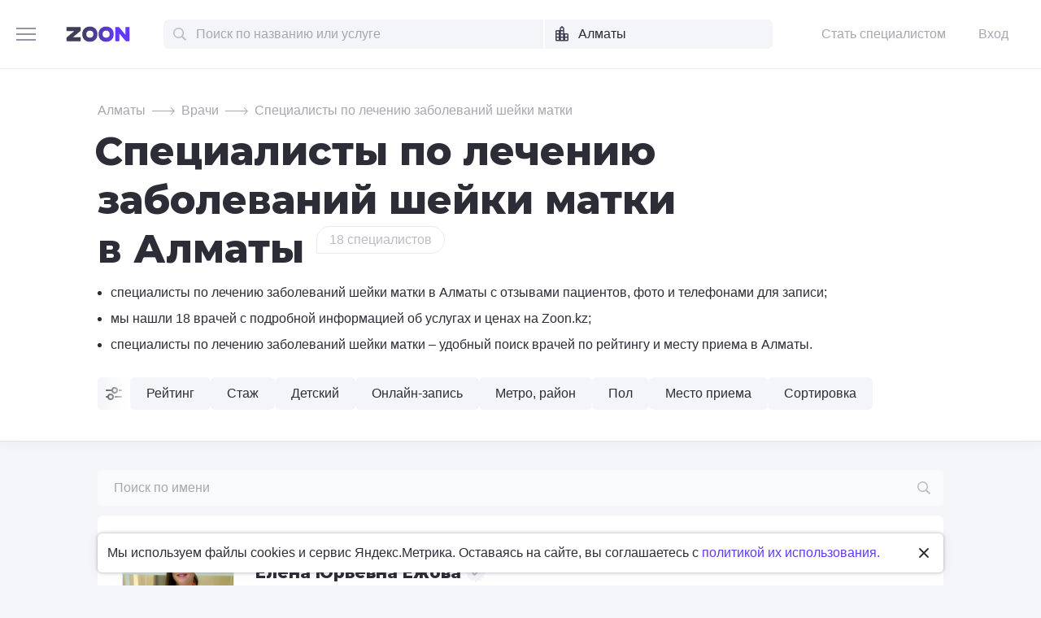

--- FILE ---
content_type: text/html; charset=utf-8
request_url: https://zoon.kz/almaty/p-doctor-lechenie_zabolevanij_shejki_matki/
body_size: 35271
content:
<!DOCTYPE html>
<html lang="ru-KZ" id="zhtml" prefix="og: http://ogp.me/ns#" data-uitest="body-block">
<head>
	<meta http-equiv="Content-Type" content="text/html; charset=utf-8">

	
	
	<title>Специалисты по лечению заболеваний шейки матки Алматы: цены, адреса, рейтинги – Прием специалиста по лечению заболеваний шейки матки: 18 врачей, 39 отзывов на Zoon.kz</title>
	<meta name="description" content="👩‍⚕️ Лучшие специалисты по лечению заболеваний шейки матки в Алматы с информацией о местах работы и возможности выезда на дом. 🔎 Прием специалиста по лечению заболеваний шейки матки в Алматы: у нас 18 врачей, 39 отзывов, рейтинги, цены, стаж, ☎️ телефоны, запись на приём – Zoon.kz.">
	<meta name="keywords" content="">
			<meta property="og:title" content="Специалисты по лечению заболеваний шейки матки в Алматы">
		<meta property="og:type" content="website">
		<meta property="og:url" content="https://zoon.kz/almaty/p-doctor-lechenie_zabolevanij_shejki_matki/">

		<meta name="twitter:card" content="summary">
		<meta name="twitter:title" content="Специалисты по лечению заболеваний шейки матки Алматы: цены, адреса, рейтинги – Прием специалиста по лечению заболеваний шейки матки: 18 врачей, 39 отзывов на Zoon.kz">
					<meta property="og:description" content="👩‍⚕️ Лучшие специалисты по лечению заболеваний шейки матки в Алматы с информацией о местах работы и возможности выезда на дом. 🔎 Прием специалиста по лечению заболеваний шейки матки в Алматы: у нас 18 врачей, 39 отзывов, рейтинги, цены, стаж, ☎️ телефоны, запись на приём – Zoon.kz.">
			<meta name="twitter:description" content="👩‍⚕️ Лучшие специалисты по лечению заболеваний шейки матки в Алматы с информацией о местах работы и возможности выезда на дом. 🔎 Прием специалиста по лечению заболеваний шейки матки в Алматы: у нас 18 врачей, 39 отзывов, рейтинги, цены, стаж, ☎️ телефоны, запись на приём – Zoon.kz.">
			
		
	
						<!-- facebook/g+ share -->
			<meta property="og:image" content="https://p1.zoon.ru/a/b/65c1b1e219ee372569014f9d_66ebbc2195f1c2.56335204.jpg">
			<meta property="og:image:width" content="2333">			<meta property="og:image:height" content="2802">
			<!-- vk share image -->
			<link nonce="8sLm8vDBnDN3KjmRUienxll1" rel="image_src" href="https://p1.zoon.ru/a/b/65c1b1e219ee372569014f9d_66ebbc2195f1c2.56335204.jpg">
							<!-- twitter -->
				<meta name="twitter:image" content="https://p1.zoon.ru/a/b/65c1b1e219ee372569014f9d_66ebbc2195f1c2.56335204.jpg">
						
				
	
	
						<meta name="viewport" content="width=800,maximum-scale=1,initial-scale=1">
				<meta http-equiv="X-UA-Compatible" content="IE=edge">

	
			<link nonce="8sLm8vDBnDN3KjmRUienxll1" href="//zoon.kz/build/main/app.css?v=WAJr76dfUFM" rel="stylesheet" >
			<link nonce="8sLm8vDBnDN3KjmRUienxll1" href="//zoon.kz/build/main/main.css?v=y/hv5W1JmUY" rel="stylesheet" >
			<link nonce="8sLm8vDBnDN3KjmRUienxll1" href="//zoon.kz/build/main/pages/organization.css?v=NsecfPFloVo" rel="stylesheet" >
			<link nonce="8sLm8vDBnDN3KjmRUienxll1" href="//zoon.kz/build/main/pages/prof_catalog.css?v=hbh2/lpy8oU" rel="stylesheet" >
	
	
	
	
	<script nonce="8sLm8vDBnDN3KjmRUienxll1">
		window.page_load_start = new Date();
		window.page_gen_time = 0;//"{page_generation_time()}"*1.1;
		window.Global = {};
		window.Global.user = {"id":0,"has_coords":false,"has_coords_in_any_city":false,"lat":43.279305,"lon":76.911648,"ext_type":"native"};
		window.Global.city_location = [76.911648,43.279305];
		window.headerHeight = 0;
		window._gaq = [];

		if ('ontouchstart' in document.documentElement) {
			document.documentElement.className += ' touch-support';
		}
	</script>

			<script nonce="8sLm8vDBnDN3KjmRUienxll1">window.tracejs||(window.tracejs=new class{limit=2;sent=0;ignoreMessage=["https://yandex.ru/ads/system/context.js","Script error.","Failed to fetch","TypeError: Attempted to assign to readonly property.","Uncaught ReferenceError: format is not defined","Uncaught ReferenceError: zrequire is not defined","Uncaught ReferenceError: requirejs is not defined","Uncaught ReferenceError: jquery is not defined","Uncaught ReferenceError: jqready is not defined","Uncaught ReferenceError: $ is not defined","Uncaught ReferenceError: rtb is not defined","Uncaught ReferenceError: VisibilityTracker is not defined","Uncaught ReferenceError: Tooltip is not defined","Uncaught ReferenceError: Toggler is not defined","Uncaught ReferenceError: Auth is not defined"];constructor(){this.init()}collectBundleVersions(){const e={};for(const r of document.scripts)if(r.src){const n=new URL(r.src,window.location.origin);n.searchParams.has("v")&&(e[n.pathname.split("/").pop()]=n.searchParams.get("v"))}return e}init(){window.addEventListener("error",(e=>{const{message:r,filename:n,lineno:o,colno:t,error:s}=e,i=s&&s.stack?s.stack:null;this.sendError({message:r,url:n,line:o,column:t,trace:i,ts:Date.now(),error:s})})),window.addEventListener("unhandledrejection",(e=>{const r=e.reason,n="string"==typeof r?r:r.message||"Unknown error",o=r&&r.stack?r.stack:null;this.sendError({message:n,url:window.location.href,line:null,column:null,trace:o,ts:Date.now(),error:r})}))}logError(e){console.info("Zoon trace"),console.table(e)}sendError({message:e,url:r,line:n,column:o,trace:t,ts:s,error:i}){const c={msg:e,url:r,line:n,column:o,err:i};if(this.logError(c),this.limit<=this.sent)return;if(r.includes("chrome://")||r.includes("chrome-extension://"))return;if(e.includes("Uncaught Error: Load timeout for modules:"))return;if(this.ignoreMessage.includes(e))return;this.sent+=1;const a={area:"system",action:"jsError",message:e,url:r,line:n,column:o,trace:t,ts:window.page_load_start?(s-window.page_load_start)/1e3:0,bundles:JSON.stringify(this.collectBundleVersions())};this.postToServer(a)}postToServer(e){const r=new FormData;for(const[n,o]of Object.entries(e))r.append(n,o);const n=window.js_base;navigator.sendBeacon&&navigator.sendBeacon(n,r)||fetch(n,{method:"POST",body:r}).catch((e=>{console.error("Failed to send error:",e)}))}});
</script>
	
		<script nonce="8sLm8vDBnDN3KjmRUienxll1" src="//zoon.kz/lib/jquery-3.7.0.1.min.js"  ></script>
<script nonce="8sLm8vDBnDN3KjmRUienxll1" src="//zoon.kz/build/shared/js/helpers.js?v=NVunpYU3qpQ"  ></script>
<script nonce="8sLm8vDBnDN3KjmRUienxll1" src="//zoon.kz/build/shared/js/require.js?v=NOiKhQT8_7U"  ></script> <script nonce="8sLm8vDBnDN3KjmRUienxll1" src="//zoon.kz/lib/require-2.3.7.lite.min.js"  ></script>

<script nonce="8sLm8vDBnDN3KjmRUienxll1">
window.is_mobile = false;
window.is_ipad = false;
window.is_android = false;
window.is_iphone = false;
window.is_phone = false;

window.static_path = "\/\/zoon.kz\/";
window.js_base = '/js.php';
window.mapDriverTileDomain = 'https://maps-api.zoon.ru';
localStorage.setItem('apiToken', 'eyJ0eXAiOiJKV1QiLCJhbGciOiJIUzI1NiJ9.eyJpYXQiOjE3Njg3MDE5NTEsImV4cCI6MTc2ODc4ODM1MSwidHlwZSI6MH0.JJgmiTxhFD2eUChHOqeBWOlR4i7ou2f78STSxhWGNow');

window.za = window.za || ((data, op) => { window.za.q.push({ data: data, op: op }) });
window.za.q = window.za.q || [];

(function(){
	const rjsconfig = {
		baseUrl: "\/\/zoon.kz\/",
		paths: [],
		shim: {},
		waitSeconds: 25,
		enforceDefine: false
	};

	
			rjsconfig.paths = {"js2\/AddOrgBtn":"build\/build3.js?v=FfvZ5plLImg","js2\/AdminNav":"build\/build3.js?v=FfvZ5plLImg","js2\/Analytics":"build\/build3.js?v=FfvZ5plLImg","js2\/BannerCode":"build\/build3.js?v=FfvZ5plLImg","js2\/BannerSlidesController":"build\/build3.js?v=FfvZ5plLImg","js2\/CitySelect":"build\/build3.js?v=FfvZ5plLImg","js2\/Cookie":"build\/build3.js?v=FfvZ5plLImg","js2\/FaqController":"build\/build3.js?v=FfvZ5plLImg","js2\/LinksMaker":"build\/build3.js?v=FfvZ5plLImg","js2\/Observable":"build\/build3.js?v=FfvZ5plLImg","js2\/PhoneController":"build\/build3.js?v=FfvZ5plLImg","js2\/Progressbar":"build\/build3.js?v=FfvZ5plLImg","js2\/StatHelper":"build\/build3.js?v=FfvZ5plLImg","js2\/StatService":"build\/build3.js?v=FfvZ5plLImg","js2\/Suggest2":"build\/build3.js?v=FfvZ5plLImg","js2\/Toggler":"build\/build3.js?v=FfvZ5plLImg","js2\/ZATimer":"build\/build3.js?v=FfvZ5plLImg","js2\/async-unit":"build\/build3.js?v=FfvZ5plLImg","js2\/env":"build\/build3.js?v=FfvZ5plLImg","js2\/headerController":"build\/build3.js?v=FfvZ5plLImg","js2\/jquery.balloon":"build\/build3.js?v=FfvZ5plLImg","js2\/mobile\/HeaderController":"build\/build3.js?v=FfvZ5plLImg","lib\/sly":"build\/build3.js?v=FfvZ5plLImg","js2\/CatalogController":"build\/build3_filter.js?v=arJTiM6tKA","js2\/MapView":"build\/build3_filter.js?v=arJTiM6tKA","js2\/ResultsList":"build\/build3_filter.js?v=arJTiM6tKA","js2\/ResultsLoader":"build\/build3_filter.js?v=arJTiM6tKA","js2\/customSelect":"build\/build3_filter.js?v=arJTiM6tKA","js2\/CommentForm":"build\/build3_comment.js?v=tBQPQmW-bT0","js2\/CommentsExtended":"build\/build3_comment.js?v=tBQPQmW-bT0","js2\/CommentFormNew":"build\/build3_comment_new.js?v=_dTk225TWQ","js2\/CommentsExtendedNew":"build\/build3_comment_new.js?v=_dTk225TWQ","js2\/ServiceGallery2":"build\/build3_service.js?v=MN_bf_mW3aQ","js2\/ServicePageController":"build\/build3_service.js?v=MN_bf_mW3aQ","js2\/zfileuploader":"build\/build3_service.js?v=MN_bf_mW3aQ","lib\/fileuploader\/fileuploader.min":"build\/build3_service.js?v=MN_bf_mW3aQ","js2\/IndexController":"build\/build3_index.js?v=njNdD1Dim-o","js2\/analytics\/Index":"build\/build3_index.js?v=njNdD1Dim-o","js2\/CatalogControllerV2":"build\/build3_catalog.js?v=9fZm20PhBfM","js2\/ProfCatalogControllerV2":"build\/build3_catalog_prof.js?v=MNvA_GAuA_A","js2\/ProfCatalogController":"build\/build3_catalog_prof.js?v=MNvA_GAuA_A","js2\/ProfSearch":"build\/build3_catalog_prof.js?v=MNvA_GAuA_A","build\/build3":"build\/build3.js?v=FfvZ5plLImg","build\/build3_filter":"build\/build3_filter.js?v=arJTiM6tKA","build\/build3_comment":"build\/build3_comment.js?v=tBQPQmW-bT0","build\/build3_comment_new":"build\/build3_comment_new.js?v=_dTk225TWQ","build\/build3_service":"build\/build3_service.js?v=MN_bf_mW3aQ","build\/build3_index":"build\/build3_index.js?v=njNdD1Dim-o","build\/build3_catalog":"build\/build3_catalog.js?v=9fZm20PhBfM","build\/build3_catalog_prof":"build\/build3_catalog_prof.js?v=MNvA_GAuA_A","lib\/jquery-ui\/amd":"lib\/jquery-ui\/amd.js?v=vyqL6nZFyYs","jsext\/widget_comments":"jsext\/widget_comments.js?v=nKB68GlTrQ","jsext\/widget_booking":"jsext\/widget_booking.js?v=ld4diNhDXOw","jsext\/phonesubst":"jsext\/phonesubst.js?v=d5RxryL71-I","build\/shared\/js\/toast":"build\/shared\/js\/toast.js?v=VE8zRg8MTqU","build\/shared\/js\/require":"build\/shared\/js\/require.js?v=NOiKhQT8_7U","build\/shared\/js\/modal":"build\/shared\/js\/modal.js?v=6gVzDnneonM","build\/shared\/js\/helpers":"build\/shared\/js\/helpers.js?v=NVunpYU3qpQ","build\/main\/js\/organization":"build\/main\/js\/organization.js?v=ZZkEU5gnP0w","js2\/trackScroll":"js2\/trackScroll.js?v=_6VXKBqYj5U","js2\/trace.min":"js2\/trace.min.js?v=kz6e-ip_WSE","js2\/trace":"js2\/trace.js?v=3DkhLCXkePI","js2\/scrollToBlock":"js2\/scrollToBlock.js?v=S-kWSsnOP-4","js2\/jquery.maskedinput":"js2\/jquery.maskedinput.js?v=ac-EzH7K7oM","js2\/jquery.layer":"js2\/jquery.layer.js?v=4vdBuEaTv9E","js2\/hr":"js2\/hr.js?v=qUaTjRI-uyM","js2\/chart":"js2\/chart.js?v=nIY3jMKKnL8","js2\/audioPlayerSimple":"js2\/audioPlayerSimple.js?v=L2urDn5BFIU","js2\/audioPlayer":"js2\/audioPlayer.js?v=KIUtiUJuZ4E","js2\/YoutubeStat":"js2\/YoutubeStat.js?v=V_i1wM_PQZg","js2\/TrackTextReading":"js2\/TrackTextReading.js?v=5y1P3hV3rWE","js2\/Tabs":"js2\/Tabs.js?v=iCoT1tbWr0w","js2\/StereoMonoConverter":"js2\/StereoMonoConverter.js?v=XRB31Umt_XY","js2\/Share":"js2\/Share.js?v=R9BpGZYr9uk","js2\/ServicePromoCard":"js2\/ServicePromoCard.js?v=67J1LED-wOU","js2\/ServiceOrder":"js2\/ServiceOrder.js?v=eyz4GhYBJRE","js2\/ResultsPoints":"js2\/ResultsPoints.js?v=_jfcQcD8jXc","js2\/ResultsMultiList":"js2\/ResultsMultiList.js?v=qwcsM05Vhwo","js2\/PromoStat":"js2\/PromoStat.js?v=Rqs24v0fdj4","js2\/ProfSchedule":"js2\/ProfSchedule.js?v=QQIt65XlDrQ","js2\/PresentationController":"js2\/PresentationController.js?v=bW2mx1aVILk","js2\/ParameterArray":"js2\/ParameterArray.js?v=gZ6wGypqVyM","js2\/OfferCatalogController":"js2\/OfferCatalogController.js?v=M-WMTjBLcSw","js2\/MapViewDummy":"js2\/MapViewDummy.js?v=2Jviyzve92M","js2\/LprOwnerManager":"js2\/LprOwnerManager.js?v=VZ1eKNKQQ-A","js2\/LprOwnerAddForm":"js2\/LprOwnerAddForm.js?v=tVJBb18OaRo","js2\/LayerSelect":"js2\/LayerSelect.js?v=Vw-6QxVvUTo","js2\/InfinitySlider":"js2\/InfinitySlider.js?v=O-VdPohF5Bk","js2\/GetRoute":"js2\/GetRoute.js?v=ZcQ3oB1PfOQ","js2\/FormVacancyCandidate":"js2\/FormVacancyCandidate.js?v=1NMMtjzg3pE","js2\/FormVacancy":"js2\/FormVacancy.js?v=hBRViV6dJFs","js2\/FormUserAccess":"js2\/FormUserAccess.js?v=4pBGp6mHsqk","js2\/CorpArticleSticky":"js2\/CorpArticleSticky.js?v=eCoWx3IdhEA","js2\/ConnectButtonWorkhours":"js2\/ConnectButtonWorkhours.js?v=O_SJiCqiPQ","js2\/ConnectButtonLego":"js2\/ConnectButtonLego.js?v=0wujDpsOa8E","js2\/Confirm":"js2\/Confirm.js?v=kprqAucF-Ss","js2\/CollapseHelper":"js2\/CollapseHelper.js?v=HmY5_bthOKg","js2\/CityToggler":"js2\/CityToggler.js?v=UoiLBQ-Vimc","js2\/CheckBoxList":"js2\/CheckBoxList.js?v=97i3RtmdSk4","js2\/CatalogTabs":"js2\/CatalogTabs.js?v=K3uS6xNwRxw","js2\/CatalogPhotoSlider":"js2\/CatalogPhotoSlider.js?v=zDxd6fAsHEo","js2\/CatalogControllerMobileV2":"js2\/CatalogControllerMobileV2.js?v=iifCXf7jBIY","js2\/Cart":"js2\/Cart.js?v=NKWi424BsQA","js2\/BannerController":"js2\/BannerController.js?v=083QHLagqYY","js2\/Balloon":"js2\/Balloon.js?v=OtVXkrSJdL4","js2\/AudioHTML5":"js2\/AudioHTML5.js?v=IZSAAsnywNo","js2\/Affix":"js2\/Affix.js?v=YaZcbFaeVF8","js2\/prof\/Booking":"js2\/prof\/Booking.js?v=Y-3_tr-Sot4","js2\/mobile\/ActionButtonBalloon":"js2\/mobile\/ActionButtonBalloon.js?v=uLvYR4qnC9s","js2\/nobot\/decode":"js2\/nobot\/decode.js?v=9rHpmf7ZiQ","js2\/lk\/ZTour":"js2\/lk\/ZTour.js?v=HN_19e4u4w","js2\/lk\/TypePayer":"js2\/lk\/TypePayer.js?v=FxAytLOR0aw","js2\/lk\/Specialist":"js2\/lk\/Specialist.js?v=gKMiVA99Gwo","js2\/lk\/Pleer":"js2\/lk\/Pleer.js?v=cGcA8329dJk","js2\/lk\/MonthScroller":"js2\/lk\/MonthScroller.js?v=t_xhJEKhMw","js2\/lk\/MenuMobile":"js2\/lk\/MenuMobile.js?v=-rzdd7FLb-c","js2\/lk\/Menu":"js2\/lk\/Menu.js?v=-vG4QWXmv7o","js2\/lk\/Header":"js2\/lk\/Header.js?v=qUhaKiMywu8","js2\/lk\/CommentsExtended":"js2\/lk\/CommentsExtended.js?v=ijolLSGVVow","js2\/lk\/CommentForm":"js2\/lk\/CommentForm.js?v=964v2J4Ng80","js2\/analytics\/OffersSimilar":"js2\/analytics\/OffersSimilar.js?v=MyiD_8JuRrE","js2\/analytics\/OffersMain":"js2\/analytics\/OffersMain.js?v=FZxKIA1CziI","js2\/ko\/bindings\/workhours":"js2\/ko\/bindings\/workhours.js?v=m4x5cyGt-UA","js2\/ko\/bindings\/toggler":"js2\/ko\/bindings\/toggler.js?v=JRcQ1vcqzyQ","js2\/ko\/bindings\/sortable":"js2\/ko\/bindings\/sortable.js?v=p-YqZI0lrg","js2\/ko\/bindings\/slide":"js2\/ko\/bindings\/slide.js?v=GZ281aVnQzk","js2\/ko\/bindings\/scrollTo":"js2\/ko\/bindings\/scrollTo.js?v=O7U3tp7_fJo","js2\/ko\/bindings\/rivalSly":"js2\/ko\/bindings\/rivalSly.js?v=nAt9gcVKaKc","js2\/ko\/bindings\/preHTML":"js2\/ko\/bindings\/preHTML.js?v=4dvQrtM_kHc","js2\/ko\/bindings\/masked":"js2\/ko\/bindings\/masked.js?v=LTR-fQngoSQ","js2\/ko\/bindings\/jqAuto":"js2\/ko\/bindings\/jqAuto.js?v=uVqoOUc7d1Q","js2\/ko\/bindings\/inputFilter":"js2\/ko\/bindings\/inputFilter.js?v=wuceSr1Lggc","js2\/ko\/bindings\/flyTo":"js2\/ko\/bindings\/flyTo.js?v=bYjjZfb4Uao","js2\/ko\/bindings\/fileuploader":"js2\/ko\/bindings\/fileuploader.js?v=_s0eGgvA7QE","js2\/ko\/bindings\/chosen":"js2\/ko\/bindings\/chosen.js?v=fRuCVaQYRJc","js2\/ko\/bindings\/calendar":"js2\/ko\/bindings\/calendar.js?v=IFBqBpnsvfs","js2\/ko\/bindings\/autofocus":"js2\/ko\/bindings\/autofocus.js?v=quHt9VvE7ek","js2\/ko\/bindings\/autocomplete":"js2\/ko\/bindings\/autocomplete.js?v=2_-f1Jxf-As","build\/main\/main":"build\/main\/main.js?v=ehlkui\/huTE","build\/main\/mobile\/main":"build\/main\/mobile\/main.js?v=menYUTfbRu8","build\/fivemarks\/fivemarks":"build\/fivemarks\/fivemarks.js?v=wShQhvIGJog","build\/company\/company":"build\/company\/company.js?v=JkjYIXmflGk","build\/company\/mobile\/company":"build\/company\/mobile\/company.js?v=FGTfD\/X\/FSs","build\/business\/business":"build\/business\/business.js?v=flD5sCwj4f0","build\/admin\/admin":"build\/admin\/admin.js?v=menYUTfbRu8","build\/main\/pages\/user_profile":"build\/main\/pages\/user_profile.js?v=sSlV09KO62w","build\/main\/pages\/test":"build\/main\/pages\/test.js?v=RilvixLce+Q","build\/main\/pages\/redirect":"build\/main\/pages\/redirect.js?v=hG7\/sv2KEmI","build\/main\/pages\/pulsery":"build\/main\/pages\/pulsery.js?v=menYUTfbRu8","build\/main\/pages\/prof_profile":"build\/main\/pages\/prof_profile.js?v=ongUqEghdos","build\/main\/pages\/prof_catalog":"build\/main\/pages\/prof_catalog.js?v=1twDIjR5vGw","build\/main\/pages\/prof_about":"build\/main\/pages\/prof_about.js?v=menYUTfbRu8","build\/main\/pages\/prof":"build\/main\/pages\/prof.js?v=xsMs+kHMM\/A","build\/main\/pages\/premium_landing":"build\/main\/pages\/premium_landing.js?v=YwoLiQ4Eo08","build\/main\/pages\/organization":"build\/main\/pages\/organization.js?v=f2JwhplmTWM","build\/main\/pages\/index":"build\/main\/pages\/index.js?v=dWF1BdQLY2Y","build\/main\/pages\/catalog":"build\/main\/pages\/catalog.js?v=1tcSOMVKAZ8","build\/main\/pages\/building":"build\/main\/pages\/building.js?v=dLLf1G4hwx4","build\/main\/pages\/blog":"build\/main\/pages\/blog.js?v=menYUTfbRu8","build\/main\/pages\/article":"build\/main\/pages\/article.js?v=88Qgkvv+B74","build\/main\/widgets\/zoon_booking":"build\/main\/widgets\/zoon_booking.js?v=7qWjCpG9tkc","build\/main\/widgets\/prof_payment":"build\/main\/widgets\/prof_payment.js?v=j46PvghYPog","build\/main\/widgets\/pricelist_mobile":"build\/main\/widgets\/pricelist_mobile.js?v=F8Z\/O1TLAYw","build\/main\/widgets\/pricelist_desktop":"build\/main\/widgets\/pricelist_desktop.js?v=clDgexUXi8o","build\/main\/widgets\/newpoint":"build\/main\/widgets\/newpoint.js?v=DP5yyZ8G4WA","build\/main\/widgets\/gallery_mobile":"build\/main\/widgets\/gallery_mobile.js?v=Tf2h+y\/q8JQ","build\/main\/widgets\/gallery_desktop":"build\/main\/widgets\/gallery_desktop.js?v=sekIIhKRonY","build\/main\/widgets\/feedback":"build\/main\/widgets\/feedback.js?v=rluMSGKJrIc","build\/main\/widgets\/booking_zclub":"build\/main\/widgets\/booking_zclub.js?v=OvCZiw1Hdqs","build\/main\/widgets\/booking_prof":"build\/main\/widgets\/booking_prof.js?v=OKwh0UO2WfU","build\/main\/widgets\/booking_form":"build\/main\/widgets\/booking_form.js?v=Fnfl8fWYv4c","build\/main\/widgets\/auth":"build\/main\/widgets\/auth.js?v=ExZYR+uyTZ4","build\/fivemarks\/pages\/support":"build\/fivemarks\/pages\/support.js?v=ChQWOwjKi6c","build\/fivemarks\/pages\/statistic":"build\/fivemarks\/pages\/statistic.js?v=CDyFfSN\/OgI","build\/fivemarks\/pages\/sign_in":"build\/fivemarks\/pages\/sign_in.js?v=NsRnpchQsq8","build\/fivemarks\/pages\/reviews":"build\/fivemarks\/pages\/reviews.js?v=sEjBbBvWNsM","build\/fivemarks\/pages\/restore_password":"build\/fivemarks\/pages\/restore_password.js?v=L\/9+IQZszEo","build\/fivemarks\/pages\/public":"build\/fivemarks\/pages\/public.js?v=uqDnvthaKXg","build\/fivemarks\/pages\/packages":"build\/fivemarks\/pages\/packages.js?v=lwAIRhORghw","build\/fivemarks\/pages\/feedback":"build\/fivemarks\/pages\/feedback.js?v=u1LvKm6iWuc","build\/business\/widgets\/policy_consent":"build\/business\/widgets\/policy_consent.js?v=EQsk+y+pZVw","build\/business\/pages\/statistics":"build\/business\/pages\/statistics.js?v=kCuw35a2\/kE","build\/business\/pages\/social":"build\/business\/pages\/social.js?v=cioH6PZEEvI","build\/business\/pages\/service_picker":"build\/business\/pages\/service_picker.js?v=PwmKwj7jNVs","build\/business\/pages\/roi":"build\/business\/pages\/roi.js?v=T9P8vNP6Odw","build\/business\/pages\/reviews_widget":"build\/business\/pages\/reviews_widget.js?v=Y\/EVo6DSTkY","build\/business\/pages\/review_pins":"build\/business\/pages\/review_pins.js?v=hpd56bUU3a0","build\/business\/pages\/reputation_settings":"build\/business\/pages\/reputation_settings.js?v=Ik5WsBttKGQ","build\/business\/pages\/reputation_about":"build\/business\/pages\/reputation_about.js?v=menYUTfbRu8","build\/business\/pages\/reputation":"build\/business\/pages\/reputation.js?v=mi0PLwZZMPo","build\/business\/pages\/pulsery":"build\/business\/pages\/pulsery.js?v=lZEsTTrEUEc","build\/business\/pages\/premium_settings":"build\/business\/pages\/premium_settings.js?v=hl7L\/NkhBsI","build\/business\/pages\/premium_progress":"build\/business\/pages\/premium_progress.js?v=aMA9h0kVM9k","build\/business\/pages\/premium":"build\/business\/pages\/premium.js?v=6z4qH6WmXtA","build\/business\/pages\/portals_settings":"build\/business\/pages\/portals_settings.js?v=yPwxkJD5vNs","build\/business\/pages\/portals_about":"build\/business\/pages\/portals_about.js?v=menYUTfbRu8","build\/business\/pages\/photo":"build\/business\/pages\/photo.js?v=yQauxJzfQgA","build\/business\/pages\/location":"build\/business\/pages\/location.js?v=z6zDv0KHUMw","build\/business\/pages\/doc_picker":"build\/business\/pages\/doc_picker.js?v=Lj9YwzDEN4I","build\/business\/pages\/description":"build\/business\/pages\/description.js?v=qrwdhFyT5Kk","build\/business\/pages\/contacts":"build\/business\/pages\/contacts.js?v=SQ\/VapryASc","build\/admin\/pages\/dashboard":"build\/admin\/pages\/dashboard.js?v=BKfaNdXeLUQ","build\/admin\/pages\/crm_activity_template":"build\/admin\/pages\/crm_activity_template.js?v=KdGhuJqvFp8","build\/shared\/vendors\/vue":"build\/shared\/vendors\/vue.js?v=3.5.25","build\/shared\/vendors\/swiper":"build\/shared\/vendors\/swiper.js?v=11.2.10","build\/shared\/widgets\/filters":"build\/shared\/widgets\/filters.js?v=UE+pW3Zm21I","build\/shared\/widgets\/driver_yandex":"build\/shared\/widgets\/driver_yandex.js?v=YTiMbAanyTc","build\/shared\/widgets\/driver_leaflet":"build\/shared\/widgets\/driver_leaflet.js?v=\/YuZSPrrhns","build\/i18n\/cache\/admin_kk_KZ":"build\/i18n\/cache\/admin_kk_KZ.js?v=wfnfVcXx_tQ","build\/i18n\/cache\/kk_KZ":"build\/i18n\/cache\/kk_KZ.js?v=ep4C0q356Og","build\/i18n\/cache\/lk_kk_KZ":"build\/i18n\/cache\/lk_kk_KZ.js?v=f1T8gIKye_M"};
	
	const P = rjsconfig.paths;
	const S = rjsconfig.shim;

	P['d3'] = ['lib/d3/5.7.0z.min'];

	P['_ko'] = ['lib/knockout/knockout-3.5.0'];
	S['_ko'] = {deps: ['jquery'], exports: 'ko'};

	if (!('lib/sly' in P)) {
		P['lib/sly'] = 'lib/sly/sly.js?v=1.6.1.2';
	}

	P['Centrifuge'] = 'lib/centrifuge-3.0.0.min';
	S['Centrifuge'] = {exports: 'Centrifuge'};

	P['YT_loader'] = ['https://www.youtube.com/iframe_api?noext'];
	S['YT_loader'] = {exports: 'YT'};

	P['TinyMCE'] = 'lib/tinymce/tinymce.min';
	S['TinyMCE'] = {exports: 'tinymce'};

	S['lib/fileuploader/fileuploader.min'] = {exports: 'qq'};
	S['js2/zfileuploader'] = {deps: ['lib/fileuploader/fileuploader.min'], exports: 'qq'};

	requirejs.config(rjsconfig);

	define('window', () => window);
	define('ko', [ '_ko' ], function (ko) {
		ko.bindingHandlers.stopBinding = { init: () => ({ controlsDescendantBindings: true }) };
		ko.virtualElements.allowedBindings.stopBinding = true;
		return ko;
	});
	define('knockout ', ['ko'], (ko) => ko);
	define('jquery', () => $);

	define('zfileuploader', ['js2/zfileuploader'], (f) => f);
	define('fileuploader', ['lib/fileuploader/fileuploader.min'], (f) => f);

	zrequire.define('jquery', () => $);
})();

	window['jquery_layer_opts'] = {"css":"<link nonce=\"8sLm8vDBnDN3KjmRUienxll1\" href=\"\/\/zoon.kz\/build\/layers\/app.css?v=FuTZujtQ-Qc\" rel=\"stylesheet\" >","q":[]};

window['create_layer'] = function(name, settings){
	window.jquery_layer_opts.q.push(Array.prototype.slice.call(arguments));
	requirejs(['jquery','js2/jquery.layer'], () => {});
};

const docready = (cb) => { cb() };
const jqready = (cb) => { requirejs(['jquery'], ($) => { $(() => { cb($) }) }) };
const jquery = (cb) => { requirejs(['jquery'], ($) => { cb($) }) };
</script>


	
			<script nonce="8sLm8vDBnDN3KjmRUienxll1" src="//zoon.kz/js2/nobot/decode.js?v=9rHpmf7ZiQ"  ></script>
	
	<link nonce="8sLm8vDBnDN3KjmRUienxll1" rel="canonical" href="https://zoon.kz/almaty/p-doctor-lechenie_zabolevanij_shejki_matki/">		
	
	
	
	<link nonce="8sLm8vDBnDN3KjmRUienxll1" rel="icon" type="image/png" href="/favicon-32x32.png" sizes="32x32">
	<link nonce="8sLm8vDBnDN3KjmRUienxll1" rel="icon" type="image/png" href="/favicon-16x16.png" sizes="16x16">

		<link nonce="8sLm8vDBnDN3KjmRUienxll1" rel="icon" href="/favicon.svg" type="image/svg+xml">
	
			<link nonce="8sLm8vDBnDN3KjmRUienxll1" rel="mask-icon" href="/safari-pinned-tab.svg" color="#6339f5">
	
			<meta name="msapplication-TileColor" content="#6339f5">
		<meta name="msapplication-TileImage" content="/mstile-144x144.png">
	
	<meta name="theme-color" content="#fff">

						<script nonce="8sLm8vDBnDN3KjmRUienxll1" type="application/ld+json">{"@context":"http:\/\/schema.org","@type":"Product","name":"\u0421\u043f\u0435\u0446\u0438\u0430\u043b\u0438\u0441\u0442\u044b \u043f\u043e \u043b\u0435\u0447\u0435\u043d\u0438\u044e \u0437\u0430\u0431\u043e\u043b\u0435\u0432\u0430\u043d\u0438\u0439 \u0448\u0435\u0439\u043a\u0438 \u043c\u0430\u0442\u043a\u0438 \u0432 \u0410\u043b\u043c\u0430\u0442\u044b","description":"","aggregateRating":{"@type":"AggregateRating","ratingValue":3.35,"ratingCount":172,"bestRating":5,"worstRating":1,"reviewCount":39},"offers":{"@type":"AggregateOffer","highPrice":295000,"lowPrice":0,"offerCount":18,"priceCurrency":"KZT","offers":[{"@type":"Offer","name":"\u0415\u043b\u0435\u043d\u0430 \u042e\u0440\u044c\u0435\u0432\u043d\u0430 \u0415\u0436\u043e\u0432\u0430","url":"https:\/\/zoon.kz\/almaty\/p-doctor\/elena_yurevna_ezhova\/","priceCurrency":"KZT","availability":"https:\/\/schema.org\/InStock"},{"@type":"Offer","name":"\u0422\u0430\u0442\u044c\u044f\u043d\u0430 \u041d\u0438\u043a\u043e\u043b\u0430\u0435\u0432\u043d\u0430 \u0413\u0438\u0447\u0435\u0432\u0430","url":"https:\/\/zoon.kz\/almaty\/p-doctor\/tatyana_nikolaevna_gicheva\/","priceCurrency":"KZT","availability":"https:\/\/schema.org\/InStock"},{"@type":"Offer","name":"\u0422\u0430\u043c\u0430\u0440\u0430 \u0420\u043e\u043c\u0430\u043d\u043e\u0432\u043d\u0430 \u041a\u0443\u0448\u043d\u0438\u0440","url":"https:\/\/zoon.kz\/almaty\/p-doctor\/tamara_romanovna_kushnir\/","priceCurrency":"KZT","availability":"https:\/\/schema.org\/InStock"},{"@type":"Offer","name":"\u041a\u0441\u0435\u043d\u0438\u044f \u0410\u043b\u0435\u043a\u0441\u0430\u043d\u0434\u0440\u043e\u0432\u043d\u0430 \u041a\u0440\u0430\u0432\u0446\u0443\u043d","url":"https:\/\/zoon.kz\/almaty\/p-doctor\/kseniya_aleksandrovna_kravtsun\/","priceCurrency":"KZT","availability":"https:\/\/schema.org\/InStock"},{"@type":"Offer","name":"\u0421\u0430\u0440\u0430 \u0421\u0435\u0438\u043b\u043e\u0432\u043d\u0430 \u0422\u0430\u0441\u0442\u0430\u0439\u0431\u0435\u043a\u043e\u0432\u0430","url":"https:\/\/zoon.kz\/almaty\/p-doctor\/sara_seilovna_tastajbekova\/","priceCurrency":"KZT","availability":"https:\/\/schema.org\/InStock"},{"@type":"Offer","name":"\u0413\u0430\u0443\u0445\u0430\u0440 \u041a\u0430\u043c\u0430\u043b\u0434\u0438\u043d\u043e\u0432\u043d\u0430 \u041c\u0443\u0441\u0430\u043b\u0438\u043c\u043e\u0432\u0430","url":"https:\/\/zoon.kz\/almaty\/p-doctor\/gauhar_kamaldinovna_musalimova\/","priceCurrency":"KZT","availability":"https:\/\/schema.org\/InStock"},{"@type":"Offer","name":"\u041a\u0430\u0440\u043b\u044b\u0433\u0430\u0448 \u0411\u0430\u043a\u044b\u0442\u043e\u0432\u043d\u0430 \u0410\u0434\u0438\u043c\u043e\u043b\u0434\u0430\u0435\u0432\u0430","url":"https:\/\/zoon.kz\/almaty\/p-doctor\/karlygash_bakytovna_adimoldaeva\/","priceCurrency":"KZT","availability":"https:\/\/schema.org\/InStock"},{"@type":"Offer","name":"\u0415\u0440\u043b\u0430\u043d \u0421\u0430\u0431\u044b\u0440\u043a\u0443\u043b\u043e\u0432\u0438\u0447 \u0422\u0430\u0436\u0438\u0431\u0430\u0435\u0432","url":"https:\/\/zoon.kz\/almaty\/p-doctor\/erlan_sabyrkulovich_tazhibaev-1b5c\/","priceCurrency":"KZT","availability":"https:\/\/schema.org\/InStock"},{"@type":"Offer","name":"\u0422\u0430\u0445\u043c\u0438\u043d\u0430 \u042f\u0441\u044b\u0440\u043e\u0432\u043d\u0430 \u041a\u0430\u0440","url":"https:\/\/zoon.kz\/almaty\/p-doctor\/tahmina_yasyrovna_kar\/","priceCurrency":"KZT","availability":"https:\/\/schema.org\/InStock","price":295000},{"@type":"Offer","name":"\u0410\u043b\u0438\u044f \u0421\u0435\u0440\u0438\u043a\u043e\u0432\u043d\u0430 \u0410\u0440\u044b\u043a\u0431\u0430\u0435\u0432\u0430","url":"https:\/\/zoon.kz\/almaty\/p-doctor\/aliya_serikovna_arykbaeva\/","priceCurrency":"KZT","availability":"https:\/\/schema.org\/InStock"},{"@type":"Offer","name":"\u0420\u0430\u0443\u0448\u0430\u043d \u041a\u0430\u0439\u0440\u0430\u0442\u043e\u0432\u043d\u0430 \u041a\u0430\u0442\u0430\u0435\u0432\u0430","url":"https:\/\/zoon.kz\/almaty\/p-doctor\/raushan_kajratovna_kataeva\/","priceCurrency":"KZT","availability":"https:\/\/schema.org\/InStock"},{"@type":"Offer","name":"\u041c\u0430\u0440\u0436\u0430\u043d \u0417\u0430\u0443\u0442\u0431\u0435\u043a\u043e\u0432\u043d\u0430 \u0421\u0443\u043c\u0435\u043c\u0431\u0430\u0435\u0432\u0430","url":"https:\/\/zoon.kz\/almaty\/p-doctor\/marzhan_zautbekovna_sumembaeva\/","priceCurrency":"KZT","availability":"https:\/\/schema.org\/InStock"},{"@type":"Offer","name":"\u0410\u0439\u0433\u0443\u043b\u044c \u0421\u043c\u0435\u0442\u043e\u0432\u043d\u0430 \u041a\u0430\u0437\u044b\u0431\u0430\u0435\u0432\u0430","url":"https:\/\/zoon.kz\/almaty\/p-doctor\/ajgul_smetovna_kazybaeva\/","priceCurrency":"KZT","availability":"https:\/\/schema.org\/InStock"},{"@type":"Offer","name":"\u0415\u043b\u0435\u043d\u0430 \u0418\u0433\u043e\u0440\u0435\u0432\u043d\u0430 \u041f\u0435\u0440\u043c\u0438\u043d\u043e\u0432\u0430","url":"https:\/\/zoon.kz\/almaty\/p-doctor\/elena_igorevna_perminova\/","priceCurrency":"KZT","availability":"https:\/\/schema.org\/InStock"},{"@type":"Offer","name":"\u0414\u0438\u043d\u0430\u0440\u0430 \u0428\u0443\u0431\u0430\u0435\u0432\u043d\u0430 \u0428\u0430\u0433\u0438\u0440\u043e\u0432\u0430","url":"https:\/\/zoon.kz\/almaty\/p-doctor\/dinara_shubaevna_shagirova\/","priceCurrency":"KZT","availability":"https:\/\/schema.org\/InStock"},{"@type":"Offer","name":"\u041b\u0430\u0440\u0438\u0441\u0430 \u0412\u0438\u043a\u0442\u043e\u0440\u043e\u0432\u043d\u0430 \u0410\u0432\u0434\u0435\u0435\u0432\u0430","url":"https:\/\/zoon.kz\/almaty\/p-doctor\/larisa_viktorovna_avdeeva\/","priceCurrency":"KZT","availability":"https:\/\/schema.org\/InStock"},{"@type":"Offer","name":"\u041d\u0430\u0434\u0435\u0436\u0434\u0430 \u0413\u0435\u043e\u0440\u0433\u0438\u0435\u0432\u043d\u0430 \u0422\u043a\u0430\u0447\u0435\u0432\u0430","url":"https:\/\/zoon.kz\/almaty\/p-doctor\/nadezhda_georgievna_tkacheva\/","priceCurrency":"KZT","availability":"https:\/\/schema.org\/InStock"},{"@type":"Offer","name":"\u0410\u043b\u043b\u0430 \u0413\u0435\u043d\u043d\u0430\u0434\u044c\u0435\u0432\u043d\u0430 \u0410\u043d\u0444\u0438\u043d\u043e\u0433\u0435\u043d\u043e\u0432\u0430","url":"https:\/\/zoon.kz\/almaty\/p-doctor\/alla_gennadevna_anfinogenova\/","priceCurrency":"KZT","availability":"https:\/\/schema.org\/InStock"}]}}</script>
					<script nonce="8sLm8vDBnDN3KjmRUienxll1" type="application/ld+json">{"@context":"http:\/\/schema.org","@type":"BreadcrumbList","itemListElement":[{"@type":"ListItem","position":1,"item":{"name":"\u0410\u043b\u043c\u0430\u0442\u044b","@id":"https:\/\/zoon.kz\/almaty\/"}},{"@type":"ListItem","position":2,"item":{"name":"\u0412\u0440\u0430\u0447\u0438","@id":"https:\/\/zoon.kz\/almaty\/p-doctor\/"}},{"@type":"ListItem","position":3,"item":{"name":"\u0421\u043f\u0435\u0446\u0438\u0430\u043b\u0438\u0441\u0442\u044b \u043f\u043e \u043b\u0435\u0447\u0435\u043d\u0438\u044e \u0437\u0430\u0431\u043e\u043b\u0435\u0432\u0430\u043d\u0438\u0439 \u0448\u0435\u0439\u043a\u0438 \u043c\u0430\u0442\u043a\u0438"}}]}</script>
			
	

			<link nonce="8sLm8vDBnDN3KjmRUienxll1" rel="preconnect" href="//yastatic.net" crossorigin>
		<link nonce="8sLm8vDBnDN3KjmRUienxll1" rel="preconnect" href="//api-maps.yandex.ru" crossorigin>
	
		<link nonce="8sLm8vDBnDN3KjmRUienxll1" rel="preconnect" href="//p0.zoon.ru" crossorigin>
	<link nonce="8sLm8vDBnDN3KjmRUienxll1" rel="preconnect" href="//p1.zoon.ru" crossorigin>
	<link nonce="8sLm8vDBnDN3KjmRUienxll1" rel="preconnect" href="//p2.zoon.ru" crossorigin>
	<link nonce="8sLm8vDBnDN3KjmRUienxll1" rel="preconnect" href="//pr5.zoon.ru" crossorigin>
	<link nonce="8sLm8vDBnDN3KjmRUienxll1" rel="preconnect" href="//pr6.zoon.ru" crossorigin>

								
			
		
		
		
		
	
	
	
	

	<script nonce="8sLm8vDBnDN3KjmRUienxll1" src="//zoon.kz/build/i18n/cache/kk_KZ.js?v=ep4C0q356Og"  ></script>

<script nonce="8sLm8vDBnDN3KjmRUienxll1">
;(function () {
	var global = window;
	var messages = global['i18nMessages'];
	var modulePrefix = '';
	var moduleMessages = {};
	var isDebugBarEnabled = false;
	var debugBarUrlAdmin = "";
	global.sprintf = format;

	if (messages === undefined) {
		throw Error('I18n messages are not loaded.');
	}
	if (modulePrefix !== '') {
		if (moduleMessages !== undefined) {
			messages = Object.assign(messages, moduleMessages);
		} else {
			throw Error('I18n module messages are not loaded');
		}
	}

	if (typeof global.sprintf === 'undefined') {
		console.warn('Sprintf.js is not loaded.');
		global.sprintf = function (str, count) {
			return str.replace('%d', count);
		}
	}

	function I18n (locale, messages) {
		this.__locale = locale;
		this.__messages = messages;
	}

	Object.defineProperties(I18n.prototype, {
		locale: {
			get: function () {
				return this.__locale;
			}
		},

		messages: {
			get: function () {
				return this.__messages;
			}
		}
	});

	Object.assign(I18n.prototype, {
		constructor: I18n,

		queue: [],
		queueTimeout: null,

		getTransList: function (path) {
			return path.split('.');
		},

		getPluralList: function (pluralMessage) {
			return pluralMessage.split('|');
		},

		getTransProp: function (list) {
			var prop = Object.assign({}, this.messages);

			for (var index in list) {
				var value = prop[list[index]];
				prop = value;

				if (value === null || typeof value !== 'object') break;
			}

			if ((prop !== null) && typeof prop === 'object') {
				var pathJSON = JSON.stringify('i18n.messages.' + list.join('.'));
				var messagesJSON = JSON.stringify(prop, null, 4);
				throw Error('i18n.t returns object.\nWrong path: ' + pathJSON + '.\nTry another path.\nCurrent messages by path:\n' + messagesJSON + '.\n');
			}
			return prop;
		},

		/**
		 * Method for get trans message by path
		 *
		 * @param {string} path
		 * @param {object} replaces - optional
		 * @returns {string|undefined}
		 */
		t: function (path, replaces) {
			var result = this.getTransProp(this.getTransList(path));
			if(replaces) {
				for (var key in replaces) {
					if (!replaces.hasOwnProperty(key)) {
						continue;
					}
					result = result.replaceAll(':' + key, replaces[key]);
				}
			}

			this.addItemToDebugBar(path, result);

			if (!result) {
				// this.log(path);
			}

			return result;
		},

		log: function(path) {
			const self = this;

			self.queue.push(path);
			clearTimeout(self.queueTimeout);
			self.queueTimeout = setTimeout(function() {
				window.zrequest.post('/js.php?area=system&action=jsError', {
					message: 'I18n message not found!',
					url: window.location.href,
					data: {
						'kk_KZ': self.queue,
					},
				}).then(function(){
					self.queue = [];
				});
			}, 50);
		},

		pluralByValue: function (pluralMessage, count) {
			var idx = (Math.abs(count) === 1) ? 1 : 0;
			var list = this.getPluralList(pluralMessage);
			return this.sprintfForPlural(list[idx], this.numberFormat(count));
		},

		sprintfForPlural: function (format, number) {
			if (typeof number === 'string') {
				format = format.replace('%d', '%s');
			}
			return sprintf(format, number);
		},

		/**
		 * Default pluralize according to MDN <Plural rule #1 (2 forms)>
		 * Families: Germanic (Danish, Dutch, English, Faroese, Frisian, German, Norwegian, Swedish), Finno-Ugric (Estonian, Finnish, Hungarian), Language isolate (Basque), Latin/Greek (Greek), Semitic (Hebrew), Romanic (Italian, Portuguese, Spanish, Catalan), Vietnamese
		 *
		 * @see https://developer.mozilla.org/en-US/docs/Mozilla/Localization/Localization_and_Plurals
		 * @param {string} path
		 * @param {number} count
		 * @returns {string|undefined}
		 */
		plural: function (path, count) {
			var pluralMessage = this.getTransProp(this.getTransList(path));
			return this.pluralByValue(pluralMessage, count);
		},

		numberFormat: function (number) {
			if (typeof number !== 'number') {
				return number;
			}

			let numberFormatDecimalSeparator = null;
			let numberFormatThousandsSeparator = null;

			if (!numberFormatDecimalSeparator && !numberFormatThousandsSeparator) {
				return number;
			}

			let decimals = 0;
			if (!Number.isInteger(number)) {
				if (number === 0.) {
					return number;
				}
				let split = number.toString().split('.');
				decimals = split[1] ? split[1].length : 0;
			}
			return this.number_format(number, decimals, '', '');
		},

		percentFormat: function (number) {
			return sprintf('%s%%', this.numberFormat(number));
		},

		number_format: function (number, decimals = 0, dec_point = '.', thousands_sep = ',') {
			let sign = number < 0 ? '-' : '';

			let s_number = Math.abs(parseInt(number = (+number || 0).toFixed(decimals))) + "";
			let len = s_number.length;
			let tchunk = len > 3 ? len % 3 : 0;

			let ch_first = (tchunk ? s_number.substr(0, tchunk) + thousands_sep : '');
			let ch_rest = s_number.substr(tchunk)
				.replace(/(\d\d\d)(?=\d)/g, '$1' + thousands_sep);
			let ch_last = decimals ?
				dec_point + (Math.abs(number) - s_number)
					.toFixed(decimals)
					.slice(2) :
				'';

			return sign + ch_first + ch_rest + ch_last;
		},

		/**
		 * Method add translate item for debugbar
		 *
		 * @param {string} path
		 * @param {string} result
		 * @returns {void}
		 */
		addItemToDebugBar: function (path, result) {
			if (!isDebugBarEnabled || !global.frames['z_debugbar_frame']) return;

			const documentFrame = global.frames['z_debugbar_frame'].document;
			const existsKey = documentFrame.querySelector('[data-key="' + path + '"]');

			if (existsKey) return;

			const isExistsGroup = result in zDebugBarTranslatedItems;
			const groupId = isExistsGroup ? zDebugBarTranslatedItems[result] : (Math.random() * 1e8).toString(16);
			if (!isExistsGroup) {
				const contentGroup = `<li><a href="#" class="js-z-debuuger-panel-filter"`
						+ ` data-group="${groupId}">${result} (<span class="js-z-debuuger-panel-filter-count">1</span>) </a></li>`;
				documentFrame.querySelector('[data-filter="translate"] ul').innerHTML += contentGroup;
				zDebugBarTranslatedItems[result] = groupId;
			}

			const contentKey = `<div class="z-debugbar-tab-content-item" data-key="${path}" data-group="${groupId}">`
					+ `<div>key: <a target="_blank" href="${debugBarUrlAdmin}${path}">${path}</a></div><div>${result}</div></div>`;
			documentFrame.querySelector('[data-list="translate"]').innerHTML += contentKey;

			const currentCount = parseInt(documentFrame.querySelector('[data-count="translate"]').innerHTML);
			documentFrame.querySelector('[data-count="translate"]').innerHTML = currentCount + 1;

			documentFrame.querySelector('.js-z-debuuger-panel-filter[data-group="' + groupId + '"] span.js-z-debuuger-panel-filter-count').innerHTML = documentFrame.querySelectorAll(".z-debugbar-tab-content-item[data-group='" + groupId + "']").length;
			const allFilters = documentFrame.querySelectorAll('div[data-filter="translate"] ul li:not(.all-filters)');
			documentFrame.querySelectorAll('div[data-filter="translate"] ul li:not(.all-filters)').forEach(e => e.remove());
			Array.from(allFilters).sort(
				function (a, b) {
					return (a.querySelector('.js-z-debuuger-panel-filter').innerHTML > b.querySelector('.js-z-debuuger-panel-filter').innerHTML) ? 1 : -1;
				}).forEach(function (el) {
					documentFrame.querySelector('div[data-filter=translate] ul').appendChild(el);
			});

		}
	});

	global.i18n = new I18n('kk_KZ', messages);
})();
</script>

<script nonce="8sLm8vDBnDN3KjmRUienxll1" src="//zoon.kz/js2/i18n/kk_KZ.js"  ></script>

	
	</head>


<body class="wide new_page  bg-gray headroom-disabled desktop_layout" >
	<div id="wrapper" >
		<div class="header-top" id="header" data-uitest="header-block">
	<div class="header-wrapper js-header-wrapper">
		<div class="header-wrapper__rollup">
			<div class="header-block">
				<div class="header-switcher cursor button-shadow cursor js-leftmenu-switcher" data-uitest="open-navigation-button">
					<div class="header-switcher-icon"></div>
				</div>
			</div>
			<div class="header-block header-block-logo">
				<a href="https://zoon.kz/" class="header-logo">
											<img src="/images/logo.svg" loading="lazy" width="81" height="20" alt="logo">
									</a>
			</div>
		</div>

		<div class="header-block header-search js-header-search">
			<div class="suggestSearch js-suggest2">
				<form class="search-form search-form-suggest " action="/search/" method="get" data-uitest="search-form-block">
					<label class="search-form-block search-form-block--with-city-select">
						<div class="start-search">
							<svg class="svg-icons-magnifier" ><use xlink:href="/build/main/icons.svg?v=c6krR90MYpM#magnifier"></use></svg>
						</div>
						<div class="controls">
							<button class="reset  hide" type="reset">
								<svg class="svg-icons-cross_close" ><use xlink:href="/build/main/icons.svg?v=c6krR90MYpM#cross_close"></use></svg>
							</button>
						</div>
						<div class="search-form-input">
							<input name="query[]" value="" type="text" placeholder="Поиск по названию или услуге" id="search_input" class="js-suggest2__input" autocomplete="off" data-uitest="search-field-input"/>
						</div>
					</label>
					<input name="city" value="almaty" type="hidden"/>
											<input type="hidden" name="boost_category" value="p-doctor">
									</form>

				<div class="suggest-search hide js-suggest2__items">
					<div class="header-search-loader">
						<div class="linear-loader js-suggest2__progressbar"></div>
					</div>
					<div class="suggest-search-container" data-uitest="suggest-container">
						<div class="suggest-search-empty js-suggest2__categories">
							<div class="z-loader z-loader--32 z-loader--primary" data-uitest="suggest-loader"></div>
						</div>
						<div class="suggest-search-results hide" data-uitest="suggest-results"></div>
					</div>
				</div>
			</div>
		</div>
		<div class="header-city-select js-city-select-wrapper">
	<div class="header-city-select__wrapper">
		<svg class="svg-icons-city" ><use xlink:href="/build/main/icons.svg?v=c6krR90MYpM#city"></use></svg>
		<div class="header-city-select__input js-city-select-input-wrapper">
			<input type="text" value="Алматы" placeholder="Поиск города" data-uitest="header-select-city-input">
		</div>
	</div>
	<div class="header-city-select__results js-city-select-results z-scrollbar hidden" data-uitest="header-city-select-block">
		<div class="header-city-select__loader js-city-select-loader hidden">
			<div class="z-loader z-loader--32 z-loader--primary"></div>
		</div>
		<div class="header-city-select__error-message js-city-select-error z-text--16 hidden"></div>
		<div class="js-city-select-results-wrapper">
			<div data-target="header-select-current-city">
				<div class="header-city-select__current">
					<div class="z-text--11 z-text--dark-gray">Выбранный город</div>
					<div class="z-text--16 z-text--bold z-mt--8"><a href="https://zoon.kz/almaty/" data-additionalUrl="p-doctor-lechenie_zabolevanij_shejki_matki/">Алматы</a></div>
				</div>

									<ul class="header-city-select__towns" data-target="header-select-towns" data-uitest="header-select-towns-list">
							<li data-name="Толе би"
		data-key="tole_bi"
		data-town=true		class="">
		<a href="https://zoon.kz/almaty/gorod-tole_bi/" data-additionalUrl="p-doctor-lechenie_zabolevanij_shejki_matki/">Толе би</a>
	</li>
	<li data-name="Талгар"
		data-key="talgar"
		data-town=true		class="">
		<a href="https://zoon.kz/almaty/gorod-talgar/" data-additionalUrl="p-doctor-lechenie_zabolevanij_shejki_matki/">Талгар</a>
	</li>
	<li data-name="Каскелен"
		data-key="kaskelen"
		data-town=true		class="">
		<a href="https://zoon.kz/almaty/gorod-kaskelen/" data-additionalUrl="p-doctor-lechenie_zabolevanij_shejki_matki/">Каскелен</a>
	</li>
	<li data-name="Боралдай"
		data-key="boraldaj"
		data-town=true		class="">
		<a href="https://zoon.kz/almaty/gorod-boraldaj/" data-additionalUrl="p-doctor-lechenie_zabolevanij_shejki_matki/">Боралдай</a>
	</li>

					</ul>
							</div>

						<div class="z-text--11 z-text--dark-gray header-city-select__most-popular js-city-select-most-popular"></div>
			<div class="header-city-select__message z-text--16 js-city-select-no-results hidden"></div>
			<ul class="header-city-select__suggest-results js-city-select-suggest-results hidden" data-uitest="header-select-cities-list">
					<li data-name="Астана"
		data-key="astana"
		data-town=false		class="">
		<a href="https://zoon.kz/astana/" data-additionalUrl="p-doctor-lechenie_zabolevanij_shejki_matki/">Астана</a>
	</li>
	<li data-name="Караганда"
		data-key="karaganda"
		data-town=false		class="">
		<a href="https://zoon.kz/karaganda/" data-additionalUrl="p-doctor-lechenie_zabolevanij_shejki_matki/">Караганда</a>
	</li>
	<li data-name="Павлодар"
		data-key="pavlodar"
		data-town=false		class="">
		<a href="https://zoon.kz/pavlodar/" data-additionalUrl="p-doctor-lechenie_zabolevanij_shejki_matki/">Павлодар</a>
	</li>
	<li data-name="Усть-Каменогорск"
		data-key="ust-kamenogorsk"
		data-town=false		class="">
		<a href="https://zoon.kz/ust-kamenogorsk/" data-additionalUrl="p-doctor-lechenie_zabolevanij_shejki_matki/">Усть-Каменогорск</a>
	</li>
	<li data-name="Талдыкорган"
		data-key="taldykorgan"
		data-town=false		class="">
		<a href="https://zoon.kz/taldykorgan/" data-additionalUrl="p-doctor-lechenie_zabolevanij_shejki_matki/">Талдыкорган</a>
	</li>
	<li data-name="Тараз"
		data-key="taraz"
		data-town=false		class="">
		<a href="https://zoon.kz/taraz/" data-additionalUrl="p-doctor-lechenie_zabolevanij_shejki_matki/">Тараз</a>
	</li>
	<li data-name="Шымкент"
		data-key="shymkent"
		data-town=false		class="">
		<a href="https://zoon.kz/shymkent/" data-additionalUrl="p-doctor-lechenie_zabolevanij_shejki_matki/">Шымкент</a>
	</li>
	<li data-name="Кызылорда"
		data-key="kyzylorda"
		data-town=false		class="">
		<a href="https://zoon.kz/kyzylorda/" data-additionalUrl="p-doctor-lechenie_zabolevanij_shejki_matki/">Кызылорда</a>
	</li>
	<li data-name="Байконур"
		data-key="baykonur"
		data-town=false		class="">
		<a href="https://zoon.kz/baykonur/" data-additionalUrl="p-doctor-lechenie_zabolevanij_shejki_matki/">Байконур</a>
	</li>
	<li data-name="Кокшетау"
		data-key="kokshetau"
		data-town=false		class="">
		<a href="https://zoon.kz/kokshetau/" data-additionalUrl="p-doctor-lechenie_zabolevanij_shejki_matki/">Кокшетау</a>
	</li>
	<li data-name="Петропавловск"
		data-key="petropavlovsk"
		data-town=false		class="">
		<a href="https://zoon.kz/petropavlovsk/" data-additionalUrl="p-doctor-lechenie_zabolevanij_shejki_matki/">Петропавловск</a>
	</li>
	<li data-name="Костанай"
		data-key="kostanay"
		data-town=false		class="">
		<a href="https://zoon.kz/kostanay/" data-additionalUrl="p-doctor-lechenie_zabolevanij_shejki_matki/">Костанай</a>
	</li>
	<li data-name="Актобе"
		data-key="aktobe"
		data-town=false		class="">
		<a href="https://zoon.kz/aktobe/" data-additionalUrl="p-doctor-lechenie_zabolevanij_shejki_matki/">Актобе</a>
	</li>
	<li data-name="Атырау"
		data-key="atyrau"
		data-town=false		class="">
		<a href="https://zoon.kz/atyrau/" data-additionalUrl="p-doctor-lechenie_zabolevanij_shejki_matki/">Атырау</a>
	</li>
	<li data-name="Актау"
		data-key="aktau"
		data-town=false		class="">
		<a href="https://zoon.kz/aktau/" data-additionalUrl="p-doctor-lechenie_zabolevanij_shejki_matki/">Актау</a>
	</li>
	<li data-name="Уральск"
		data-key="uralsk"
		data-town=false		class="">
		<a href="https://zoon.kz/uralsk/" data-additionalUrl="p-doctor-lechenie_zabolevanij_shejki_matki/">Уральск</a>
	</li>

			</ul>
		</div>
	</div>
</div>

		

		<!--noindex-->
		<div class="header-user-menu-wrapper" data-uitest="my-organizations">

																<a href="#" class="js-add-prof-link add-org-link">Стать специалистом</a>
							
			<ul class="list-reset header-user-menu">
				
									<li>
						<span class="header-user-item cursor js-login"  data-uitest="login-button">Вход<span></span></span>
					</li>
							</ul>
		</div>

		<!--/noindex-->
	</div>
	<div class="suggest-search-overlay hide js-suggest2__overlay"></div>

	<div class="navigation" id="leftmenu" data-uitest="navigation-menu-block">
		<div class="navigation-header">
			<div class="navigation-header-wrapper">
				<div class="header-block">
					<div class="header-switcher active cursor js-leftmenu-switcher">
						<div class="header-switcher-icon"></div>
					</div>
				</div>

				<div class="header-block header-block-logo">
					<a class="header-logo js-menu-logo" href="https://zoon.kz/" style="margin-top: 1px">
													<img src="/images/logo.svg" loading="lazy" width="81" height="20" alt="logo">
											</a>
				</div>
			</div>
		</div>
		<div class="navigation-content z-scrollbar">
			<div id="u3855102" class="navigation-nav" data-uitest="navigation-menu-block">
			<div class="navigation-nav-switch z-button-group" id="u3855102-switch" data-uitest="navigation-title">
			<label
				class="navigation-nav-switch-btn z-button z-button--secondary z-button--44 z-button--fluid"
				data-value="organization">
				<input type="radio" class="get-out" name="listing-type" value="organization">
				Организации
			</label>
			<label
				class="navigation-nav-switch-btn z-button z-button--secondary z-button--44 z-button--fluid z-button--active"
				data-value="prof">
				<input type="radio" class="get-out" name="listing-type" value="prof" checked>
				Специалисты
			</label>
		</div>
	
			<ul
			class="navigation-nav-list  navigation-nav-list--active list-reset invisible-links z-text--20 burger-prof-categories-list"
			data-type="prof">

							<li>
					<a href="https://zoon.kz/almaty/p-doctor/">Врачи</a>

					<div class="navigation-nav-subcategory navigation-nav-subcategory__show-more z-text--13">
						<a class="stretched-link-overlay" href="https://zoon.kz/almaty/p-doctor/type/">
							Все специальности
							<svg class="svg-icons-arrow" ><use xlink:href="/build/main/icons.svg?v=c6krR90MYpM#arrow"></use></svg>
						</a>
					</div>
				</li>
							<li>
					<a href="https://zoon.kz/almaty/p-repetitor/">Репетиторы</a>

					<div class="navigation-nav-subcategory navigation-nav-subcategory__show-more z-text--13">
						<a class="stretched-link-overlay" href="https://zoon.kz/almaty/p-repetitor/type/">
							Все специальности
							<svg class="svg-icons-arrow" ><use xlink:href="/build/main/icons.svg?v=c6krR90MYpM#arrow"></use></svg>
						</a>
					</div>
				</li>
							<li>
					<a href="https://zoon.kz/almaty/p-beauty/">Специалисты по красоте</a>

					<div class="navigation-nav-subcategory navigation-nav-subcategory__show-more z-text--13">
						<a class="stretched-link-overlay" href="https://zoon.kz/almaty/p-beauty/type/">
							Все специальности
							<svg class="svg-icons-arrow" ><use xlink:href="/build/main/icons.svg?v=c6krR90MYpM#arrow"></use></svg>
						</a>
					</div>
				</li>
							<li>
					<a href="https://zoon.kz/almaty/p-remont/">Специалисты по ремонту</a>

					<div class="navigation-nav-subcategory navigation-nav-subcategory__show-more z-text--13">
						<a class="stretched-link-overlay" href="https://zoon.kz/almaty/p-remont/type/">
							Все специальности
							<svg class="svg-icons-arrow" ><use xlink:href="/build/main/icons.svg?v=c6krR90MYpM#arrow"></use></svg>
						</a>
					</div>
				</li>
							<li>
					<a href="https://zoon.kz/almaty/p-freelancer/">Фрилансеры</a>

					<div class="navigation-nav-subcategory navigation-nav-subcategory__show-more z-text--13">
						<a class="stretched-link-overlay" href="https://zoon.kz/almaty/p-freelancer/type/">
							Все специальности
							<svg class="svg-icons-arrow" ><use xlink:href="/build/main/icons.svg?v=c6krR90MYpM#arrow"></use></svg>
						</a>
					</div>
				</li>
							<li>
					<a href="https://zoon.kz/almaty/p-trener/">Тренеры</a>

					<div class="navigation-nav-subcategory navigation-nav-subcategory__show-more z-text--13">
						<a class="stretched-link-overlay" href="https://zoon.kz/almaty/p-trener/type/">
							Все специальности
							<svg class="svg-icons-arrow" ><use xlink:href="/build/main/icons.svg?v=c6krR90MYpM#arrow"></use></svg>
						</a>
					</div>
				</li>
							<li>
					<a href="https://zoon.kz/almaty/p-artist/">Артисты</a>

					<div class="navigation-nav-subcategory navigation-nav-subcategory__show-more z-text--13">
						<a class="stretched-link-overlay" href="https://zoon.kz/almaty/p-artist/type/">
							Все специальности
							<svg class="svg-icons-arrow" ><use xlink:href="/build/main/icons.svg?v=c6krR90MYpM#arrow"></use></svg>
						</a>
					</div>
				</li>
							<li>
					<a href="https://zoon.kz/almaty/p-domashniy-personal/">Домашний персонал</a>

					<div class="navigation-nav-subcategory navigation-nav-subcategory__show-more z-text--13">
						<a class="stretched-link-overlay" href="https://zoon.kz/almaty/p-domashniy-personal/type/">
							Все специальности
							<svg class="svg-icons-arrow" ><use xlink:href="/build/main/icons.svg?v=c6krR90MYpM#arrow"></use></svg>
						</a>
					</div>
				</li>
							<li>
					<a href="https://zoon.kz/almaty/p-business/">Обслуживание бизнеса</a>

					<div class="navigation-nav-subcategory navigation-nav-subcategory__show-more z-text--13">
						<a class="stretched-link-overlay" href="https://zoon.kz/almaty/p-business/type/">
							Все специальности
							<svg class="svg-icons-arrow" ><use xlink:href="/build/main/icons.svg?v=c6krR90MYpM#arrow"></use></svg>
						</a>
					</div>
				</li>
							<li>
					<a href="https://zoon.kz/almaty/p-lawyer/">Юристы</a>

					<div class="navigation-nav-subcategory navigation-nav-subcategory__show-more z-text--13">
						<a class="stretched-link-overlay" href="https://zoon.kz/almaty/p-lawyer/type/">
							Все специальности
							<svg class="svg-icons-arrow" ><use xlink:href="/build/main/icons.svg?v=c6krR90MYpM#arrow"></use></svg>
						</a>
					</div>
				</li>
							<li>
					<a href="https://zoon.kz/almaty/p-veterinar/">Ветеринары</a>

					<div class="navigation-nav-subcategory navigation-nav-subcategory__show-more z-text--13">
						<a class="stretched-link-overlay" href="https://zoon.kz/almaty/p-veterinar/type/">
							Все специальности
							<svg class="svg-icons-arrow" ><use xlink:href="/build/main/icons.svg?v=c6krR90MYpM#arrow"></use></svg>
						</a>
					</div>
				</li>
							<li>
					<a href="https://zoon.kz/almaty/p-avtoinstruktor/">Автоинструкторы</a>

					<div class="navigation-nav-subcategory navigation-nav-subcategory__show-more z-text--13">
						<a class="stretched-link-overlay" href="https://zoon.kz/almaty/p-avtoinstruktor/type/">
							Все специальности
							<svg class="svg-icons-arrow" ><use xlink:href="/build/main/icons.svg?v=c6krR90MYpM#arrow"></use></svg>
						</a>
					</div>
				</li>
							<li>
					<a href="https://zoon.kz/almaty/p-other/">Другие специалисты</a>

					<div class="navigation-nav-subcategory navigation-nav-subcategory__show-more z-text--13">
						<a class="stretched-link-overlay" href="https://zoon.kz/almaty/p-other/type/">
							Все специальности
							<svg class="svg-icons-arrow" ><use xlink:href="/build/main/icons.svg?v=c6krR90MYpM#arrow"></use></svg>
						</a>
					</div>
				</li>
					</ul>

		<ul
			class="navigation-nav-list  list-reset invisible-links z-text--20 burger-org-categories-list"
			data-type="organization"
			data-uitest="navigation-list">

					</ul>

	</div>
<script nonce="8sLm8vDBnDN3KjmRUienxll1">
(function(){
	const container = document.getElementById('u3855102');

	container.addEventListener('click', function (event) {
		if (!event.target.closest('.js-navigation-nav-link')) return;

		window.za({ ev_category: 'burger_menu', ev_action: 'click_category' });
	});

		const switchContainer = document.getElementById('u3855102-switch');

	const navigationLists = container.querySelectorAll('[data-type]');
	const switchButtons = switchContainer.querySelectorAll('.navigation-nav-switch-btn')

	let profCategoriesLoaded = 13;
	let orgCategoriesLoaded = 0;

	const node = document.getElementById('u3855102');
	const profCategoriesContainer = node.querySelector('.burger-prof-categories-list');
	const orgCategoriesContainer = node.querySelector('.burger-org-categories-list');
	const liClasses = 'rel ';
	const subClasses = 'navigation-nav-subcategory navigation-nav-subcategory__show-more z-text--13'

		switchContainer.addEventListener('change', function (e) {
		const selectedListType = e.target.value;

		if (selectedListType === 'prof' && profCategoriesLoaded === 0) {
			zrequest.api('BurgerMenu.ListProfCats', {
				city: 'almaty',
				town_url: '',
			}).then(function (result) {
				if (!result) return;

				const items = result.items;
				profCategoriesLoaded = items.length;

				let html = '';
				items.forEach(function (item) {
					html += `
						<li class="${liClasses}">
							<a href="${item.url}">${item.anchor}</a>
							<div class="${subClasses}">
								<a class="stretched-link-overlay" href="${item.url}type/">Все специальности&nbsp;<svg class="svg-icons-arrow" ><use xlink:href="/build/main/icons.svg?v=c6krR90MYpM#arrow"></use></svg></a>
							</div>
						</li>
					`;
				});

				profCategoriesContainer.innerHTML = html;
			});
		} else if (selectedListType === 'organization' && orgCategoriesLoaded === 0) {
			zrequest.api('BurgerMenu.ListOrgCats', {
				city: 'almaty',
				town_url: '',
			}).then(function (result) {
				if (!result) return;

				const items = result.items;
				orgCategoriesLoaded = items.length;

				let html = '';
				items.forEach(function (item) {
					html += `
						<li class="${liClasses}">
							<a href="${item.url}" class="navigation-nav-link navigation-nav-category stretched-link js-navigation-nav-link" data-uitest="category-link">${item.name}</a>
							<div class="navigation-nav-subcategory mg-top-xs z-text--13 z-text--dark-gray stretched-link-overlay">
								${item.mpfields.map(mpf => `<a href="${mpf.url}">${mpf.title}</a>`).join(', ') || item.description}
							</div>
							<div class="${subClasses}">
								<a class="stretched-link-overlay" href="${item.url_type}">Смотреть больше&nbsp;<svg class="svg-icons-arrow" ><use xlink:href="/build/main/icons.svg?v=c6krR90MYpM#arrow"></use></svg></a>
							</div>
						</li>
					`;
				});

				orgCategoriesContainer.innerHTML = html;
			});
		}

		switchButtons.forEach(function (btn) {
			btn.classList.toggle('z-button--active', btn.dataset.value === selectedListType);
		});

		navigationLists.forEach(function (navList) {
			navList.classList.toggle('navigation-nav-list--active', navList.dataset.type === selectedListType);
		});
	});
	})();
</script>

		</div>
	</div>
</div>
<script nonce="8sLm8vDBnDN3KjmRUienxll1">
requirejs(['js2/headerController', 'js2/Suggest2', 'js2/CitySelect' ,'js2/AddOrgBtn', 'js2/ZATimer'], function(Header, Suggest, CitySelect, AddOrgBtn, zaTimer){
	Header.setParam('city', 'almaty');
	Header.setParam('category', "p-doctor");
	Header.setParam('town', '');
	Header.setParam('search', true);
	Header.init();

	(function(){
		const addOrgLinks = document.querySelectorAll('.js-add-org-link');
		const addProfLinks = document.querySelectorAll('.js-add-prof-link');
		const auth = new Auth();

		addOrgLinks.forEach(function(link){
			const isExists = false;
			AddOrgBtn.init(link, isExists, false);
		});

		addProfLinks.forEach(function(link) {
			link.addEventListener('click', function(e){
				e.preventDefault();
				auth.open({ prof_id: '000000000000000000000000', step: 'prof-registration' });
				window.za({"ev_category":"new_prof","ev_action":"click","ev_sourceType":"header","seotarget_type":"prof-catalog","seotarget_category":"p-doctor"})
			});
		});

		
	})();

	const suggest = new Suggest(document.querySelector('.js-suggest2'), {
		city: 'almaty',
		category: "p-doctor",
	});

	suggest.on('select', function(){
		suggest.hideBalloon();
	});

	new CitySelect('.js-city-select-wrapper', {additionalUrl: "p-doctor-lechenie_zabolevanij_shejki_matki\/" });
});
</script>
		

<div id="catalogContainer" class="catalog-container catalog-container-specialist catalog-container-specialist2 " data-url_list="https://zoon.kz/almaty/p-doctor/?action=list">
	<div class="pb0 clearfix">
		<div class="catalog-header service-box-white m0" data-uitest="prof-catalog-header">
			<div class="pd-xl clearfix">
				<div class="catalog-header-chooseform-offset">
												<div class="z-text--16 z-text--gray invisible-links z-mb--8">
		<div class="breadcrumbs">
						<span><a href="https://zoon.kz/almaty/"><span>Алматы</span></a></span>
				&nbsp;<svg width="28" height="10" viewBox="0 0 28 10" xmlns="http://www.w3.org/2000/svg"><path fill="currentColor" d="M27.9953 5.49951L23.4949 10L22.7928 9.29715L26.09 5.99715L0 5.99715L0 4.99715L26.0849 4.99715L22.7928 1.70523L23.4949 0.998123L27.9953 5.49951Z"/></svg>&nbsp;						<span><a href="https://zoon.kz/almaty/p-doctor/"><span>Врачи</span></a></span>
				&nbsp;<svg width="28" height="10" viewBox="0 0 28 10" xmlns="http://www.w3.org/2000/svg"><path fill="currentColor" d="M27.9953 5.49951L23.4949 10L22.7928 9.29715L26.09 5.99715L0 5.99715L0 4.99715L26.0849 4.99715L22.7928 1.70523L23.4949 0.998123L27.9953 5.49951Z"/></svg>&nbsp;						<span>Специалисты по лечению заболеваний шейки матки</span>
					</div>

	</div>

										<div class="page-title-block">
						<span class="mg-right-s"><h1 class="h1 place-count-offset js-page-title">Специалисты по&#160;лечению заболеваний шейки матки в&#160;Алматы</h1></span><span class="js-place-count place-count-balloon">18 специалистов</span>					</div>

					<div class="js-content uit-remove"><div
	class="catalog-subtitle"
	style="--lines: 5">
	<div class="z-collapse__overflow">
		<div class="z-collapse__text"  data-uitest="catalog-zeotext-block">
			<div><ul> <li>специалисты по&#160;лечению заболеваний шейки матки в&#160;Алматы c&#160;отзывами пациентов, фото и&#160;телефонами для&#160;записи;</li> <li>мы нашли 18&#160;врачей с&#160;подробной информацией об&#160;услугах и&#160;ценах на&#160;Zoon.kz;</li> <li>специалисты по&#160;лечению заболеваний шейки матки &#8211; удобный поиск врачей по&#160;рейтингу и&#160;месту приема в&#160;Алматы.</li> </ul></div>
		</div>
	</div>
</div>
</div>

					<div class="z-mt--20">
						<div class="catalog-filters-container js-catalog-filters">
							<div class="catalog-filters-wrapper">
								<div class="catalog-filters catalog-filters--inline _fade">
									<div id="app_filters" data-uitest="header-filters-block">
	<div class="filter-list">
		<div class="filter-list-item-toggler">
			<div class="z-loader z-loader--secondary z-loader--20" data-uitest="filters-loader"></div>
		</div>
					<div class="filter-list-item z-text--16 hide">Рейтинг</div>
					<div class="filter-list-item z-text--16 hide">Стаж</div>
					<div class="filter-list-item z-text--16 hide">Детский</div>
					<div class="filter-list-item z-text--16 hide">Онлайн-запись</div>
					<div class="filter-list-item z-text--16 hide">Пол</div>
					<div class="filter-list-item z-text--16 hide">Место приема</div>
					<div class="filter-list-item z-text--16 hide">Сортировка</div>
					<div class="filter-list-item z-text--16 hide">Метро, район</div>
			</div>
</div>

								</div>
							</div>
						</div>
						<div class="js-catalog-filters-placeholder"></div>
					</div>
				</div>
			</div>
		</div>
	</div>

	<div class="prof-catalog-wrapper">
		<div class="prof-catalog-mainbox mg-right-m js-results-anchor">
			<!-- Prof search -->
			<div class="filter-search">
								<form class="filter-item-form js-filter-item prof-search" data-field="fio" data-type="search" action="#" method="get" data-uitest="prof-search">
					<div class="rel">
						<input name="fio" value="" type="text" placeholder="Поиск по имени" class="prof-search-text" autocomplete="off" />
						<div class="prof-search-controls">
							<span class="prof-search-magnifier-icon">
								<svg class="svg-icons-magnifier" ><use xlink:href="/build/main/icons.svg?v=c6krR90MYpM#magnifier"></use></svg>
							</span>
							<button class="prof-search-reset close" type="reset">
								<svg class="svg-icons-cross_close" ><use xlink:href="/build/main/icons.svg?v=c6krR90MYpM#cross_close"></use></svg>
							</button>
						</div>
					</div>
					<div class="prof-search-loading-box prof-box">
						<span class="z-loader z-loader--primary z-loader--32"></span>
					</div>
				</form>
				<div class="prof-box m0">
					<div class="list-reset prof-list js-results-container js-specialist" data-uitest="prof-cards-result-block">
						<div class="js-results-item" data-id="65c1b1e219ee372569014f9d" data-object_type="prof" data-object_id="65c1b1e219ee372569014f9d.4fde"  data-uitest="prof-item-block">
	<div class="specialist" data-url="https://zoon.kz/almaty/p-doctor/elena_yurevna_ezhova/">
		<section class="specialist-col specialist-col__left">
			<div class="specialist-photo-container">
				<div class="z-placeholder z-placeholder--48 prof-photo__placeholder"
					 data-io="ЕЕ"
					 data-thumb="rggGDgJYq576M3dXp050nTWJ+2sGsz0"
					 data-uitest="prof-photo-placeholder">

					<button class="prof-item-favorite service-favorite z-icon z-icon--16   js-link" data-favorite="65c1b1e219ee372569014f9d" data-type="prof">
						<svg class="svg-icons-favorite" ><use xlink:href="/build/main/icons.svg?v=c6krR90MYpM#favorite"></use></svg>
					</button>

					
											
					
					<a
						rel="nofollow"
						target="_blank"
						data-id="65c1b1e219ee372569014f9d.4fde"
						data-type="prof"
												data-original="https://p1.zoon.ru/preview/ImYx2lfJufLJsA5gK2rPXg/180x243x90/1/a/b/65c1b1e219ee372569014f9d_66ebbc2195f1c2.56335204.jpg"
												href="#"
						data-js-lnk="https://zoon.kz/almaty/p-doctor/elena_yurevna_ezhova/"
						class="js-link"
						>
						<img
							class="z-placeholder__image prof-photo"
							alt="Гинеколог Елена Юрьевна Ежова"
							title="Елена Юрьевна Ежова"
														src="https://p1.zoon.ru/preview/ImYx2lfJufLJsA5gK2rPXg/180x243x90/1/a/b/65c1b1e219ee372569014f9d_66ebbc2195f1c2.56335204.jpg"
																					data-original="https://p1.zoon.ru/preview/ImYx2lfJufLJsA5gK2rPXg/180x243x90/1/a/b/65c1b1e219ee372569014f9d_66ebbc2195f1c2.56335204.jpg"
							/>
					</a>
				</div>

								<div class="specialist-label-wrapper">
					<div class="specialist-label">
						<svg class="svg-icons-verify-icon-nofill" ><use xlink:href="/build/main/icons.svg?v=c6krR90MYpM#verify-icon-nofill"></use></svg>
						Отличный специалист
					</div>
				</div>
				
															<div class="z-flex z-flex--center-x z-gap--4 z-text--13 z-mt--8">
							<div class="z-flex z-gap--4">
								<div class="z-icon--16 z-icon--orange">
									<svg class="svg-icons-star" ><use xlink:href="/build/main/icons.svg?v=c6krR90MYpM#star"></use></svg>
								</div>
								<strong>5,0</strong>
							</div>
							<div class="z-text--gray">/</div>
							<div class="z-text--gray">
																	1 оценка
															</div>
						</div>
												</div>
		</section>

		<section class="specialist-col specialist-col__middle">
			<div class="specialist-top-info">
				<a href="https://zoon.kz/almaty/p-doctor/elena_yurevna_ezhova/" target="_blank" class="prof-name specialist-name js-specialist-card-link js-item-url js-link" data-uitest="prof-link">
					Елена Юрьевна Ежова
					<span class="nobr">
												<span class="specialist-verification js-verify-icon">
							<svg class="svg-icons-verify-icon-gray" ><use xlink:href="/build/main/icons.svg?v=c6krR90MYpM#verify-icon-gray"></use></svg>
						</span>
											</span>
				</a>
				<div class="specialist-experience">
											<span>
							Стаж 25 лет
						</span>
					
											<span class="separator">•</span>
																<span class="specialist-category">
							Первая категория
						</span>
									</div>
																<div class="prof-spec-list specialist-spec-list">
																	<a href="https://zoon.kz/almaty/p-doctor-ginekolog/" title="Гинеколог" class="js-link">Гинеколог</a>															</div>
			</div>

			<div class="specialist-middle-info">
				
									<div class="z-flex z-flex--column z-gap--12">
						
						

						
													<div class="specialist-reviews" data-url="https://zoon.kz/almaty/p-doctor/elena_yurevna_ezhova/">
								<span class="specialist-reviews-text">
									Достоинства<br/>Не первый раз обращаюсь в&#160;данную клинику, мне очень нравится атмосфера, все как-то уютно, спокойно что&#160;ли, сегодня, в&#160;свой выходной день посетила гинеколога Ежову&#160;ЕЮ, очень&#8230;
								</span>
							</div>
											</div>
							</div>

			<div class="z-flex z-gap--12">
									<div class="z-flex z-flex--column z-gap--4 z-mt--12 js-link">
						<div>Телефон для записи</div>
						<div class="specialist-phone">
								<div
		class="js-phone js-phone-box  phoneView phone-hidden"
		data-json="{}"
		data-number="+7 (727) 303-33-33"
		data-za="{&quot;data&quot;:{&quot;ev_sourceType&quot;:&quot;prof&quot;,&quot;ev_sourceId&quot;:&quot;65c1b1e219ee372569014f9d.4fde&quot;,&quot;ev_label&quot;:&quot;standard&quot;,&quot;object_type&quot;:&quot;organization&quot;,&quot;object_id&quot;:[&quot;54e2c1888538fd57658b457f.cb14&quot;],&quot;ev_category&quot;:&quot;phone_o&quot;},&quot;send_once&quot;:true}">
		<a rel="nofollow" href="" class="button button-primary button-static js-phone-number" data-phone="77273033333">
			+7 (727) 303-3
		</a>
					</div>


						</div>
					</div>
											</div>
		</section>

		<section class="specialist-col specialist-col__right">
			<div class="z-flex z-flex--column z-gap--12">
				
														<div class="specialist-place-wrapper">
													<div class="specialist-place">
								<a href="https://zoon.kz/almaty/medical/mnogoprofilnyj_meditsinskij_tsentr_medical_park/" class="specialist-place-name js-specialist-place-name" title="Многопрофильный медицинский центр Medical Park">
									Многопрофильный медицинский центр Medical Park
								</a>
								<div class="specialist-place-address specialist-address">
																			<span class="specialist-address-time">14 мин.</span>
										<span class="specialist-address-foot-icon">
											<svg class="svg-icons-afoot" ><use xlink:href="/build/main/icons.svg?v=c6krR90MYpM#afoot"></use></svg>
										</span>
										<span class="specialist-address-metro">Алатау
											<i class="metro-circle" style="background-color: #da0b0b"></i>
										</span>
																																				<span class="specialist-address-text">
																					Розыбакиева, 105Б
																			</span>
								</div>
							</div>
											</div>
				
							</div>
		</section>
	</div>
</div>
<div class="js-results-item" data-id="55d4deef40c0889b3b8b59aa" data-object_type="prof" data-object_id="55d4deef40c0889b3b8b59aa.f39b"  data-uitest="prof-item-block">
	<div class="specialist" data-url="https://zoon.kz/almaty/p-doctor/tatyana_nikolaevna_gicheva/">
		<section class="specialist-col specialist-col__left">
			<div class="specialist-photo-container">
				<div class="z-placeholder z-placeholder--48 prof-photo__placeholder"
					 data-io="ТГ"
					 data-thumb="OAgKDoT5VYl5iIeIhomIl2d4B31ykFc"
					 data-uitest="prof-photo-placeholder">

					<button class="prof-item-favorite service-favorite z-icon z-icon--16   js-link" data-favorite="55d4deef40c0889b3b8b59aa" data-type="prof">
						<svg class="svg-icons-favorite" ><use xlink:href="/build/main/icons.svg?v=c6krR90MYpM#favorite"></use></svg>
					</button>

					
											
					
					<a
						rel="nofollow"
						target="_blank"
						data-id="55d4deef40c0889b3b8b59aa.f39b"
						data-type="prof"
												data-original="https://p2.zoon.ru/preview/C3g9Lj4EtJlpLOjIUqsqFA/180x243x90/1/6/8/55d4deef40c0889b3b8b59aa_62c2b5958fbc22.29433228.jpg"
												href="#"
						data-js-lnk="https://zoon.kz/almaty/p-doctor/tatyana_nikolaevna_gicheva/"
						class="js-link"
						>
						<img
							class="z-placeholder__image prof-photo"
							alt="Гинеколог Татьяна Николаевна Гичева"
							title="Татьяна Николаевна Гичева"
														src="https://p2.zoon.ru/preview/C3g9Lj4EtJlpLOjIUqsqFA/180x243x90/1/6/8/55d4deef40c0889b3b8b59aa_62c2b5958fbc22.29433228.jpg"
																					data-original="https://p2.zoon.ru/preview/C3g9Lj4EtJlpLOjIUqsqFA/180x243x90/1/6/8/55d4deef40c0889b3b8b59aa_62c2b5958fbc22.29433228.jpg"
							/>
					</a>
				</div>

				
															<div class="z-flex z-flex--center-x z-gap--4 z-text--13 z-mt--8">
							<div class="z-flex z-gap--4">
								<div class="z-icon--16 z-icon--orange">
									<svg class="svg-icons-star" ><use xlink:href="/build/main/icons.svg?v=c6krR90MYpM#star"></use></svg>
								</div>
								<strong>3,3</strong>
							</div>
							<div class="z-text--gray">/</div>
							<div class="z-text--gray">
																	20 отзывов
															</div>
						</div>
												</div>
		</section>

		<section class="specialist-col specialist-col__middle">
			<div class="specialist-top-info">
				<a href="https://zoon.kz/almaty/p-doctor/tatyana_nikolaevna_gicheva/" target="_blank" class="prof-name specialist-name js-specialist-card-link js-item-url js-link" data-uitest="prof-link">
					Татьяна Николаевна Гичева
					<span class="nobr">
											</span>
				</a>
				<div class="specialist-experience">
					
														</div>
																<div class="prof-spec-list specialist-spec-list">
																	<a href="https://zoon.kz/almaty/p-doctor-ginekolog/" title="Гинеколог" class="js-link">Гинеколог</a>															</div>
			</div>

			<div class="specialist-middle-info">
				
									<div class="z-flex z-flex--column z-gap--12">
						
						

						
													<div class="specialist-reviews" data-url="https://zoon.kz/almaty/p-doctor/tatyana_nikolaevna_gicheva/">
								<span class="specialist-reviews-text">
									Отличный врач, очень хорошо знает своё дело, врач с&#160;большой буквы, была у&#160;многих гинекологов, но&#160;Татьяна Николаевна устраняет проблемы и&#160;сразу, однозначно рекомендую!
								</span>
							</div>
											</div>
							</div>

			<div class="z-flex z-gap--12">
									<div class="z-flex z-flex--column z-gap--4 z-mt--12 js-link">
						<div>Телефон для записи</div>
						<div class="specialist-phone">
								<div
		class="js-phone js-phone-box  phoneView phone-hidden"
		data-json="{}"
		data-number="+7 (707) 250-10-05"
		data-za="{&quot;data&quot;:{&quot;ev_sourceType&quot;:&quot;prof&quot;,&quot;ev_sourceId&quot;:&quot;55d4deef40c0889b3b8b59aa.f39b&quot;,&quot;ev_label&quot;:&quot;standard&quot;,&quot;object_type&quot;:&quot;organization&quot;,&quot;object_id&quot;:[&quot;52030ceaa0f302ab4b000011.6fc7&quot;],&quot;ev_category&quot;:&quot;phone_o&quot;},&quot;send_once&quot;:true}">
		<a rel="nofollow" href="" class="button button-primary button-static js-phone-number" data-phone="77072501005">
			+7 (707) 250-1
		</a>
					</div>


						</div>
					</div>
											</div>
		</section>

		<section class="specialist-col specialist-col__right">
			<div class="z-flex z-flex--column z-gap--12">
				
														<div class="specialist-place-wrapper">
													<div class="specialist-place">
								<a href="https://zoon.kz/almaty/medical/meditsinskij_tsentr_on_clinic_na_prospekte_abaya/" class="specialist-place-name js-specialist-place-name" title="Медицинский центр On Clinic">
									Медицинский центр On Clinic
								</a>
								<div class="specialist-place-address specialist-address">
																			<span class="specialist-address-time">8 мин.</span>
										<span class="specialist-address-foot-icon">
											<svg class="svg-icons-afoot" ><use xlink:href="/build/main/icons.svg?v=c6krR90MYpM#afoot"></use></svg>
										</span>
										<span class="specialist-address-metro">Абая
											<i class="metro-circle" style="background-color: #da0b0b"></i>
										</span>
																																				<span class="specialist-address-text">
																					проспект Абая, 20-14
																			</span>
								</div>
							</div>
											</div>
				
							</div>
		</section>
	</div>
</div>
<div class="js-results-item" data-id="57eb8ebfbe74380a1b8b456e" data-object_type="prof" data-object_id="57eb8ebfbe74380a1b8b456e.6d32"  data-uitest="prof-item-block">
	<div class="specialist" data-url="https://zoon.kz/almaty/p-doctor/tamara_romanovna_kushnir/">
		<section class="specialist-col specialist-col__left">
			<div class="specialist-photo-container">
				<div class="z-placeholder z-placeholder--48 prof-photo__placeholder"
					 data-io="ТК"
					 data-thumb="6dYJJwb7V2iLe5dohpZ4qGh6ePVYN48E"
					 data-uitest="prof-photo-placeholder">

					<button class="prof-item-favorite service-favorite z-icon z-icon--16   js-link" data-favorite="57eb8ebfbe74380a1b8b456e" data-type="prof">
						<svg class="svg-icons-favorite" ><use xlink:href="/build/main/icons.svg?v=c6krR90MYpM#favorite"></use></svg>
					</button>

					
											
					
					<a
						rel="nofollow"
						target="_blank"
						data-id="57eb8ebfbe74380a1b8b456e.6d32"
						data-type="prof"
												data-original="https://p1.zoon.ru/preview/4Y05b3DacLjBHuRbP1Zkhw/180x243x90/1/8/2/57eb8ebfbe74380a1b8b456e_5bc06c66a8710.jpg"
												href="#"
						data-js-lnk="https://zoon.kz/almaty/p-doctor/tamara_romanovna_kushnir/"
						class="js-link"
						>
						<img
							class="z-placeholder__image prof-photo"
							alt="Акушер-гинеколог, врач УЗИ Тамара Романовна Кушнир"
							title="Тамара Романовна Кушнир"
														src="https://p1.zoon.ru/preview/4Y05b3DacLjBHuRbP1Zkhw/180x243x90/1/8/2/57eb8ebfbe74380a1b8b456e_5bc06c66a8710.jpg"
																					data-original="https://p1.zoon.ru/preview/4Y05b3DacLjBHuRbP1Zkhw/180x243x90/1/8/2/57eb8ebfbe74380a1b8b456e_5bc06c66a8710.jpg"
							/>
					</a>
				</div>

				
															<div class="z-flex z-flex--center-x z-gap--4 z-text--13 z-mt--8">
							<div class="z-flex z-gap--4">
								<div class="z-icon--16 z-icon--orange">
									<svg class="svg-icons-star" ><use xlink:href="/build/main/icons.svg?v=c6krR90MYpM#star"></use></svg>
								</div>
								<strong>3,8</strong>
							</div>
							<div class="z-text--gray">/</div>
							<div class="z-text--gray">
																	66 оценок
															</div>
						</div>
												</div>
		</section>

		<section class="specialist-col specialist-col__middle">
			<div class="specialist-top-info">
				<a href="https://zoon.kz/almaty/p-doctor/tamara_romanovna_kushnir/" target="_blank" class="prof-name specialist-name js-specialist-card-link js-item-url js-link" data-uitest="prof-link">
					Тамара Романовна Кушнир
					<span class="nobr">
											</span>
				</a>
				<div class="specialist-experience">
					
														</div>
																<div class="prof-spec-list specialist-spec-list">
																	<a href="https://zoon.kz/almaty/p-doctor-akusher-ginekolog/" title="Акушер-гинеколог" class="js-link">Акушер-гинеколог</a>, 																							<a href="https://zoon.kz/almaty/p-doctor-vrach_uzi/" title="врач УЗИ" class="js-link">врач УЗИ</a>, 																							<a href="https://zoon.kz/almaty/p-doctor-ginekolog/" title="гинеколог" class="js-link">гинеколог</a>															</div>
			</div>

			<div class="specialist-middle-info">
				
									<div class="z-flex z-flex--column z-gap--12">
						
						

												<div class="z-flex z-flex--column z-gap--4">
															<div class="specialist-price">
									<div class="specialist-price-title">
										<span>Гинекология</span>
									</div>
									<span class="specialist-price-num">
										4000 	₸
									</span>
								</div>
							
													</div>
						
											</div>
							</div>

			<div class="z-flex z-gap--12">
									<div class="z-flex z-flex--column z-gap--4 z-mt--12 js-link">
						<div>Телефон для записи</div>
						<div class="specialist-phone">
								<div
		class="js-phone js-phone-box  phoneView phone-hidden"
		data-json="{}"
		data-number="+7 (727) 375-23-86"
		data-za="{&quot;data&quot;:{&quot;ev_sourceType&quot;:&quot;prof&quot;,&quot;ev_sourceId&quot;:&quot;57eb8ebfbe74380a1b8b456e.6d32&quot;,&quot;ev_label&quot;:&quot;standard&quot;,&quot;object_type&quot;:&quot;organization&quot;,&quot;object_id&quot;:[&quot;51ecd315a0f3028e46000044.3cc6&quot;],&quot;ev_category&quot;:&quot;phone_o&quot;},&quot;send_once&quot;:true}">
		<a rel="nofollow" href="" class="button button-primary button-static js-phone-number" data-phone="77273752386">
			+7 (727) 375-2
		</a>
					</div>


						</div>
					</div>
											</div>
		</section>

		<section class="specialist-col specialist-col__right">
			<div class="z-flex z-flex--column z-gap--12">
				
														<div class="specialist-place-wrapper">
													<div class="specialist-place">
								<a href="https://zoon.kz/almaty/medical/meditsinskij_tsentr_avesta_na_ulitse_auezova/" class="specialist-place-name js-specialist-place-name" title="Медицинский центр Авеста">
									Медицинский центр Авеста
								</a>
								<div class="specialist-place-address specialist-address">
																			<span class="specialist-address-time">15 мин.</span>
										<span class="specialist-address-foot-icon">
											<svg class="svg-icons-afoot" ><use xlink:href="/build/main/icons.svg?v=c6krR90MYpM#afoot"></use></svg>
										</span>
										<span class="specialist-address-metro">Алатау
											<i class="metro-circle" style="background-color: #da0b0b"></i>
										</span>
																																				<span class="specialist-address-text">
																					улица Ауэзова, 37
																			</span>
								</div>
							</div>
											</div>
				
							</div>
		</section>
	</div>
</div>
<script nonce="8sLm8vDBnDN3KjmRUienxll1" id="u6002681">
	(function(){
		var node = document.getElementById("u6002681");
		var data = "[base64]\/[base64]mbmJzcDvQv9G=0L7RhNC10YHRgdC40LkuINCg0LXQs9C40YHRgtG=0LjRgNGD0LnRgtC10YHRjCDQuCZuYnNwO9G=0LDQt9Cy0LjQstCw0LnRgtC1INC70LjRh9C90YvQuSDQsdG=[base64]\/QvtC00YDQvtCx0L3QtdC1CgkJPC9hPgoJPC9kaXY+CjwvZGl2Pgo8c2NyaXB0IG5vbmNlPSI4c0xtOHZEQm5ETjNLam1SVWllbnhsbDEiPgooZnVuY3Rpb24gKCkgewoJY29uc3Qgbm9kZS=9IGRvY3VtZW50LmdldEVsZW1lbnRCeUlkKCd1NzY0ODg3Jyk7Cgljb25zdCBhZGRQcm9mTGluay=9IG5vZGUucXVlcnlTZWxlY3RvcignLmpzLXByb21vLWFkZC1wcm9mJyk7CgoJY29uc3QgYXV0aC=9IG5ldyBBdXRoKCk7CgoJYWRkUHJvZkxpbmsuYWRkRXZlbnRMaXN0ZW5lcignY2xpY2snLCBmdW5jdGlvbi=oZSkgewoJCWUucHJldmVudERlZmF1bHQoKTsKCQl3aW5kb3cuemEoeyBldl9jYXRlZ29yeTogJ25ld19wcm9mX2Jhbm5lcicsIGV2X2FjdGlvbjogJ2NsaWNrJywgZXZfbGFiZWw6ICdiYW5uZXInIH0pOwoJCWF1dGgub3Blbih7IHN0ZX=6ICdwcm9mLXJlZ2lzdHJhdGlvbicgfSk7Cgl9KTsKCglmdW5jdGlvbiBpbml0RGlzcGxheVN0YXQgKCkgewoJCW5ldyBJbnRlcnNlY3Rpb25PYnNlcnZlcihmdW5jdGlvbi=oZW50cmllcywgb2JzZXJ2ZXIpIHsKCQkJaWYgKGVudHJpZXNbMF0uaXNJbnRlcnNlY3RpbmcpIHsKCQkJCXdpbmRvdy56YSh7CgkJCQkJZXZfY2F0ZWdvcnk6ICduZXdfcHJvZl9iYW5uZXInL=oJCQkJCWV2X2FjdGlvbjogJ2Rpc3BsYXknL=oJCQkJCWV2X2xhYmVsOi=nYmFubmVyJwoJCQkJfSk7CgkJCQlvYnNlcnZlci51bm9ic2VydmUoZW50cmllc1swXS50YXJnZXQpOwoJCQl9CgkJfSkub2JzZXJ2ZShub2RlKTsKCX0KCglpbml0RGlzcGxheVN0YXQoKTsKfSkoKQo8L3NjcmlwdD4K";
					if (typeof(nb_write) === 'function') {
				nb_write(data, node);
				return;
			}
						requirejs(['js2/nobot/decode'], function(decode){
			node.outerHTML = decode.nb_get(data);

			var container = document.createElement('div');
			container.innerHTML = decode.nb_get(data);
			var scripts = container.querySelectorAll('script');
			Array.prototype.forEach.call(scripts, function (scriptNode) {
				var scriptEl = document.createElement('script');
				scriptEl.textContent = scriptNode.textContent;
									scriptEl.setAttribute('nonce', '8sLm8vDBnDN3KjmRUienxll1');
								document.head.appendChild(scriptEl)
			})
		});
	}());
</script>
<div class="js-results-item" data-id="626788de8c95c52a1e03fd37" data-object_type="prof" data-object_id="626788de8c95c52a1e03fd37.2912"  data-uitest="prof-item-block">
	<div class="specialist" data-url="https://zoon.kz/almaty/p-doctor/kseniya_aleksandrovna_kravtsun/">
		<section class="specialist-col specialist-col__left">
			<div class="specialist-photo-container">
				<div class="z-placeholder z-placeholder--48 prof-photo__placeholder"
					 data-io="КК"
					 data-thumb="dAgGDwL4WnqFWpR2d4doyEd6aP2nuH8L"
					 data-uitest="prof-photo-placeholder">

					<button class="prof-item-favorite service-favorite z-icon z-icon--16   js-link" data-favorite="626788de8c95c52a1e03fd37" data-type="prof">
						<svg class="svg-icons-favorite" ><use xlink:href="/build/main/icons.svg?v=c6krR90MYpM#favorite"></use></svg>
					</button>

					
					
					<a
						rel="nofollow"
						target="_blank"
						data-id="626788de8c95c52a1e03fd37.2912"
						data-type="prof"
												data-original="https://p0.zoon.ru/preview/gSssA7l_UPkJpe9ddHdwog/180x243x90/1/5/f/626788de8c95c52a1e03fd37_6267903c472ff3.56763298.jpg"
												href="#"
						data-js-lnk="https://zoon.kz/almaty/p-doctor/kseniya_aleksandrovna_kravtsun/"
						class="js-link"
						>
						<img
							class="z-placeholder__image prof-photo"
							alt="Акушер-гинеколог, врач УЗИ Ксения Александровна Кравцун"
							title="Ксения Александровна Кравцун"
														src="[data-uri]"
																					data-original="https://p0.zoon.ru/preview/gSssA7l_UPkJpe9ddHdwog/180x243x90/1/5/f/626788de8c95c52a1e03fd37_6267903c472ff3.56763298.jpg"
							/>
					</a>
				</div>

				
							</div>
		</section>

		<section class="specialist-col specialist-col__middle">
			<div class="specialist-top-info">
				<a href="https://zoon.kz/almaty/p-doctor/kseniya_aleksandrovna_kravtsun/" target="_blank" class="prof-name specialist-name js-specialist-card-link js-item-url js-link" data-uitest="prof-link">
					Ксения Александровна Кравцун
					<span class="nobr">
											</span>
				</a>
				<div class="specialist-experience">
											<span>
							Стаж 14 лет
						</span>
					
														</div>
																<div class="prof-spec-list specialist-spec-list">
																	<a href="https://zoon.kz/almaty/p-doctor-akusher-ginekolog/" title="Акушер-гинеколог" class="js-link">Акушер-гинеколог</a>, 																							<a href="https://zoon.kz/almaty/p-doctor-vrach_uzi/" title="врач УЗИ" class="js-link">врач УЗИ</a>, 																							<a href="https://zoon.kz/almaty/p-doctor-ginekolog/" title="гинеколог" class="js-link">гинеколог</a>, 																							<a href="https://zoon.kz/almaty/p-doctor-ginekolog-endokrinolog/" title="гинеколог-эндокринолог" class="js-link">гинеколог-эндокринолог</a>															</div>
			</div>

			<div class="specialist-middle-info">
				
									<div class="z-flex z-flex--column z-gap--12">
						
						

												<div class="z-flex z-flex--column z-gap--4">
															<div class="specialist-price">
									<div class="specialist-price-title">
										<span>Консультация гинеколога</span>
									</div>
									<span class="specialist-price-num">
										8000 	₸
									</span>
								</div>
															<div class="specialist-price">
									<div class="specialist-price-title">
										<span>Консультация гинеколога повторная</span>
									</div>
									<span class="specialist-price-num">
										6000 	₸
									</span>
								</div>
							
													</div>
						
											</div>
							</div>

			<div class="z-flex z-gap--12">
									<div class="z-flex z-flex--column z-gap--4 z-mt--12 js-link">
						<div>Телефон для записи</div>
						<div class="specialist-phone">
								<div
		class="js-phone js-phone-box  phoneView phone-hidden"
		data-json="{}"
		data-number="+7 (727) 260-98-48"
		data-za="{&quot;data&quot;:{&quot;ev_sourceType&quot;:&quot;prof&quot;,&quot;ev_sourceId&quot;:&quot;626788de8c95c52a1e03fd37.2912&quot;,&quot;ev_label&quot;:&quot;standard&quot;,&quot;object_type&quot;:&quot;organization&quot;,&quot;object_id&quot;:[&quot;5559b39740c0882d298b5d02.47c6&quot;],&quot;ev_category&quot;:&quot;phone_o&quot;},&quot;send_once&quot;:true}">
		<a rel="nofollow" href="" class="button button-primary button-static js-phone-number" data-phone="77272609848">
			+7 (727) 260-9
		</a>
					</div>


						</div>
					</div>
											</div>
		</section>

		<section class="specialist-col specialist-col__right">
			<div class="z-flex z-flex--column z-gap--12">
				
														<div class="specialist-place-wrapper">
													<div class="specialist-place">
								<a href="https://zoon.kz/almaty/medical/klinika_sbsmed_v_mikrorajone_keremet/" class="specialist-place-name js-specialist-place-name" title="Клиника SBSmed">
									Клиника SBSmed
								</a>
								<div class="specialist-place-address specialist-address">
																			<span class="specialist-address-time">17 мин.</span>
										<span class="specialist-address-foot-icon">
											<svg class="svg-icons-afoot" ><use xlink:href="/build/main/icons.svg?v=c6krR90MYpM#afoot"></use></svg>
										</span>
										<span class="specialist-address-metro">Байконыр
											<i class="metro-circle" style="background-color: #da0b0b"></i>
										</span>
																																				<span class="specialist-address-text">
																					Керемет микрорайон, 3 к2
																			</span>
								</div>
							</div>
											</div>
				
							</div>
		</section>
	</div>
</div>
<div class="js-results-item" data-id="55d4dc3b40c0885e238b661c" data-object_type="prof" data-object_id="55d4dc3b40c0885e238b661c.d5c6"  data-uitest="prof-item-block">
	<div class="specialist" data-url="https://zoon.kz/almaty/p-doctor/sara_seilovna_tastajbekova/">
		<section class="specialist-col specialist-col__left">
			<div class="specialist-photo-container">
				<div class="z-placeholder z-placeholder--48 prof-photo__placeholder"
					 data-io="СТ"
					 data-thumb="NQgKFQKPhYSKVpiGaHp3eIZfabCY"
					 data-uitest="prof-photo-placeholder">

					<button class="prof-item-favorite service-favorite z-icon z-icon--16   js-link" data-favorite="55d4dc3b40c0885e238b661c" data-type="prof">
						<svg class="svg-icons-favorite" ><use xlink:href="/build/main/icons.svg?v=c6krR90MYpM#favorite"></use></svg>
					</button>

					
					
					<a
						rel="nofollow"
						target="_blank"
						data-id="55d4dc3b40c0885e238b661c.d5c6"
						data-type="prof"
												data-original="https://p0.zoon.ru/preview/hG4febWO1ernf0Zz2RSrOg/180x243x90/0/9/d/55d4dc3b40c0885e238b661c_55d4dc3b3f0a5.jpg"
												href="#"
						data-js-lnk="https://zoon.kz/almaty/p-doctor/sara_seilovna_tastajbekova/"
						class="js-link"
						>
						<img
							class="z-placeholder__image prof-photo"
							alt="Акушер, акушер-гинеколог Сара Сеиловна Тастайбекова"
							title="Сара Сеиловна Тастайбекова"
														src="[data-uri]"
																					data-original="https://p0.zoon.ru/preview/hG4febWO1ernf0Zz2RSrOg/180x243x90/0/9/d/55d4dc3b40c0885e238b661c_55d4dc3b3f0a5.jpg"
							/>
					</a>
				</div>

				
															<div class="z-flex z-flex--center-x z-gap--4 z-text--13 z-mt--8">
							<div class="z-flex z-gap--4">
								<div class="z-icon--16 z-icon--orange">
									<svg class="svg-icons-star" ><use xlink:href="/build/main/icons.svg?v=c6krR90MYpM#star"></use></svg>
								</div>
								<strong>3,1</strong>
							</div>
							<div class="z-text--gray">/</div>
							<div class="z-text--gray">
																	5 отзывов
															</div>
						</div>
												</div>
		</section>

		<section class="specialist-col specialist-col__middle">
			<div class="specialist-top-info">
				<a href="https://zoon.kz/almaty/p-doctor/sara_seilovna_tastajbekova/" target="_blank" class="prof-name specialist-name js-specialist-card-link js-item-url js-link" data-uitest="prof-link">
					Сара Сеиловна Тастайбекова
					<span class="nobr">
											</span>
				</a>
				<div class="specialist-experience">
					
														</div>
																<div class="prof-spec-list specialist-spec-list">
																	<a href="https://zoon.kz/almaty/p-doctor-akusher/" title="Акушер" class="js-link">Акушер</a>, 																							<a href="https://zoon.kz/almaty/p-doctor-akusher-ginekolog/" title="акушер-гинеколог" class="js-link">акушер-гинеколог</a>, 																							<a href="https://zoon.kz/almaty/p-doctor-ginekolog/" title="гинеколог" class="js-link">гинеколог</a>															</div>
			</div>

			<div class="specialist-middle-info">
				
									<div class="z-flex z-flex--column z-gap--12">
						
						

						
													<div class="specialist-reviews" data-url="https://zoon.kz/almaty/p-doctor/sara_seilovna_tastajbekova/">
								<span class="specialist-reviews-text">
									Мы с&#160;мужем планировали рожать в&#160;друглй клинике, но&#160;из-за&#160;того, что там была дезинфекция, на&#160;всякий случай поехали в&#160;Клинику Рахат. Сара Сеиловна сразу&#160;же дала свой сотовый номер и&#160;всегда была&#160;на&#8230;
								</span>
							</div>
											</div>
							</div>

			<div class="z-flex z-gap--12">
									<div class="z-flex z-flex--column z-gap--4 z-mt--12 js-link">
						<div>Телефон для записи</div>
						<div class="specialist-phone">
								<div
		class="js-phone js-phone-box  phoneView phone-hidden"
		data-json="{}"
		data-number="+7 (727) 225-79-67"
		data-za="{&quot;data&quot;:{&quot;ev_sourceType&quot;:&quot;prof&quot;,&quot;ev_sourceId&quot;:&quot;55d4dc3b40c0885e238b661c.d5c6&quot;,&quot;ev_label&quot;:&quot;standard&quot;,&quot;object_type&quot;:&quot;organization&quot;,&quot;object_id&quot;:[&quot;551ea722cb898ea2028b456a.1f5b&quot;],&quot;ev_category&quot;:&quot;phone_o&quot;},&quot;send_once&quot;:true}">
		<a rel="nofollow" href="" class="button button-primary button-static js-phone-number" data-phone="77272257967">
			+7 (727) 225-7
		</a>
					</div>


						</div>
					</div>
											</div>
		</section>

		<section class="specialist-col specialist-col__right">
			<div class="z-flex z-flex--column z-gap--12">
				
														<div class="specialist-place-wrapper">
													<div class="specialist-place">
								<a href="https://zoon.kz/almaty/medical/meditsinskij_tsentr_i_rodilnyj_dom_rahat_v_mikrorajone_taugul/" class="specialist-place-name js-specialist-place-name" title="Медицинский центр и родильный дом Рахат">
									Медицинский центр и родильный дом Рахат
								</a>
								<div class="specialist-place-address specialist-address">
																			<span class="specialist-address-time">25 мин.</span>
										<span class="specialist-address-foot-icon">
											<svg class="svg-icons-afoot" ><use xlink:href="/build/main/icons.svg?v=c6krR90MYpM#afoot"></use></svg>
										</span>
										<span class="specialist-address-metro">Сарыарка
											<i class="metro-circle" style="background-color: #da0b0b"></i>
										</span>
																																				<span class="specialist-address-text">
																					микрорайон Таугуль, 46
																			</span>
								</div>
							</div>
											</div>
				
							</div>
		</section>
	</div>
</div>
<div class="js-results-item" data-id="61fcc62217a6605445209101" data-object_type="prof" data-object_id="61fcc62217a6605445209101.3b76"  data-uitest="prof-item-block">
	<div class="specialist" data-url="https://zoon.kz/almaty/p-doctor/gauhar_kamaldinovna_musalimova/">
		<section class="specialist-col specialist-col__left">
			<div class="specialist-photo-container">
				<div class="z-placeholder z-placeholder--48 prof-photo__placeholder"
					 data-io="ГМ"
					 data-thumb="NwgODoL4RoiGeoV3h5h4l2d5Jo9gsCg"
					 data-uitest="prof-photo-placeholder">

					<button class="prof-item-favorite service-favorite z-icon z-icon--16   js-link" data-favorite="61fcc62217a6605445209101" data-type="prof">
						<svg class="svg-icons-favorite" ><use xlink:href="/build/main/icons.svg?v=c6krR90MYpM#favorite"></use></svg>
					</button>

					
					
					<a
						rel="nofollow"
						target="_blank"
						data-id="61fcc62217a6605445209101.3b76"
						data-type="prof"
												data-original="https://p1.zoon.ru/preview/PTTUW2CIwb7YnyPhlGA3eQ/180x243x90/1/8/e/61fcc62217a6605445209101_61fcc64945b32.jpg"
												href="#"
						data-js-lnk="https://zoon.kz/almaty/p-doctor/gauhar_kamaldinovna_musalimova/"
						class="js-link"
						>
						<img
							class="z-placeholder__image prof-photo"
							alt="Гинеколог, гинеколог-эндокринолог Гаухар Камалдиновна Мусалимова"
							title="Гаухар Камалдиновна Мусалимова"
														src="[data-uri]"
																					data-original="https://p1.zoon.ru/preview/PTTUW2CIwb7YnyPhlGA3eQ/180x243x90/1/8/e/61fcc62217a6605445209101_61fcc64945b32.jpg"
							/>
					</a>
				</div>

								<div class="specialist-label-wrapper">
					<div class="specialist-label">
						<svg class="svg-icons-verify-icon-nofill" ><use xlink:href="/build/main/icons.svg?v=c6krR90MYpM#verify-icon-nofill"></use></svg>
						Большой стаж
					</div>
				</div>
				
							</div>
		</section>

		<section class="specialist-col specialist-col__middle">
			<div class="specialist-top-info">
				<a href="https://zoon.kz/almaty/p-doctor/gauhar_kamaldinovna_musalimova/" target="_blank" class="prof-name specialist-name js-specialist-card-link js-item-url js-link" data-uitest="prof-link">
					Гаухар Камалдиновна Мусалимова
					<span class="nobr">
											</span>
				</a>
				<div class="specialist-experience">
											<span>
							Стаж 31 год
						</span>
					
											<span class="separator">•</span>
																<span class="specialist-category">
							Первая категория
						</span>
									</div>
																<div class="prof-spec-list specialist-spec-list">
																	<a href="https://zoon.kz/almaty/p-doctor-ginekolog/" title="Гинеколог" class="js-link">Гинеколог</a>, 																							<a href="https://zoon.kz/almaty/p-doctor-ginekolog-endokrinolog/" title="гинеколог-эндокринолог" class="js-link">гинеколог-эндокринолог</a>															</div>
			</div>

			<div class="specialist-middle-info">
				
									<div class="z-flex z-flex--column z-gap--12">
						
						

						
											</div>
							</div>

			<div class="z-flex z-gap--12">
									<div class="z-flex z-flex--column z-gap--4 z-mt--12 js-link">
						<div>Телефон для записи</div>
						<div class="specialist-phone">
								<div
		class="js-phone js-phone-box  phoneView phone-hidden"
		data-json="{}"
		data-number="+7 (702) 250-10-05"
		data-za="{&quot;data&quot;:{&quot;ev_sourceType&quot;:&quot;prof&quot;,&quot;ev_sourceId&quot;:&quot;61fcc62217a6605445209101.3b76&quot;,&quot;ev_label&quot;:&quot;standard&quot;,&quot;object_type&quot;:&quot;organization&quot;,&quot;object_id&quot;:[&quot;52022029a0f3020025000005.1cee&quot;],&quot;ev_category&quot;:&quot;phone_o&quot;},&quot;send_once&quot;:true}">
		<a rel="nofollow" href="" class="button button-primary button-static js-phone-number" data-phone="77022501005">
			+7 (702) 250-1
		</a>
					</div>


						</div>
					</div>
											</div>
		</section>

		<section class="specialist-col specialist-col__right">
			<div class="z-flex z-flex--column z-gap--12">
				
														<div class="specialist-place-wrapper">
													<div class="specialist-place">
								<a href="https://zoon.kz/almaty/medical/mezhdunarodnyj_meditsinskij_tsentr_on_clinic_na_ulitse_gabdullina/" class="specialist-place-name js-specialist-place-name" title="Международный медицинский центр On Clinic">
									Международный медицинский центр On Clinic
								</a>
								<div class="specialist-place-address specialist-address">
																			<span class="specialist-address-time">21 мин.</span>
										<span class="specialist-address-foot-icon">
											<svg class="svg-icons-afoot" ><use xlink:href="/build/main/icons.svg?v=c6krR90MYpM#afoot"></use></svg>
										</span>
										<span class="specialist-address-metro">Алатау
											<i class="metro-circle" style="background-color: #da0b0b"></i>
										</span>
																																				<span class="specialist-address-text">
																					Габдуллина, 94а
																			</span>
								</div>
							</div>
											</div>
				
							</div>
		</section>
	</div>
</div>
<div class="js-results-item" data-id="5c06174615d17d0618102719" data-object_type="prof" data-object_id="5c06174615d17d0618102719.8bcf"  data-uitest="prof-item-block">
	<div class="specialist" data-url="https://zoon.kz/almaty/p-doctor/karlygash_bakytovna_adimoldaeva/">
		<section class="specialist-col specialist-col__left">
			<div class="specialist-photo-container">
				<div class="z-placeholder z-placeholder--48 prof-photo__placeholder"
					 data-io="КА"
					 data-thumb="NhgKDgT5dlend8hHeXuGiJeYCH5woCc"
					 data-uitest="prof-photo-placeholder">

					<button class="prof-item-favorite service-favorite z-icon z-icon--16   js-link" data-favorite="5c06174615d17d0618102719" data-type="prof">
						<svg class="svg-icons-favorite" ><use xlink:href="/build/main/icons.svg?v=c6krR90MYpM#favorite"></use></svg>
					</button>

					
					
					<a
						rel="nofollow"
						target="_blank"
						data-id="5c06174615d17d0618102719.8bcf"
						data-type="prof"
												data-original="https://p1.zoon.ru/preview/PziVA5yYMEAPZgYCC9IR5A/180x243x90/1/0/2/5c06174615d17d0618102719_5c0617593fe64.jpg"
												href="#"
						data-js-lnk="https://zoon.kz/almaty/p-doctor/karlygash_bakytovna_adimoldaeva/"
						class="js-link"
						>
						<img
							class="z-placeholder__image prof-photo"
							alt="Акушер-гинеколог Карлыгаш Бакытовна Адимолдаева"
							title="Карлыгаш Бакытовна Адимолдаева"
														src="[data-uri]"
																					data-original="https://p1.zoon.ru/preview/PziVA5yYMEAPZgYCC9IR5A/180x243x90/1/0/2/5c06174615d17d0618102719_5c0617593fe64.jpg"
							/>
					</a>
				</div>

								<div class="specialist-label-wrapper">
					<div class="specialist-label">
						<svg class="svg-icons-verify-icon-nofill" ><use xlink:href="/build/main/icons.svg?v=c6krR90MYpM#verify-icon-nofill"></use></svg>
						Отличный специалист
					</div>
				</div>
				
															<div class="z-flex z-flex--center-x z-gap--4 z-text--13 z-mt--8">
							<div class="z-flex z-gap--4">
								<div class="z-icon--16 z-icon--orange">
									<svg class="svg-icons-star" ><use xlink:href="/build/main/icons.svg?v=c6krR90MYpM#star"></use></svg>
								</div>
								<strong>5,0</strong>
							</div>
							<div class="z-text--gray">/</div>
							<div class="z-text--gray">
																	2 оценки
															</div>
						</div>
												</div>
		</section>

		<section class="specialist-col specialist-col__middle">
			<div class="specialist-top-info">
				<a href="https://zoon.kz/almaty/p-doctor/karlygash_bakytovna_adimoldaeva/" target="_blank" class="prof-name specialist-name js-specialist-card-link js-item-url js-link" data-uitest="prof-link">
					Карлыгаш Бакытовна Адимолдаева
					<span class="nobr">
											</span>
				</a>
				<div class="specialist-experience">
					
														</div>
																<div class="prof-spec-list specialist-spec-list">
																	<a href="https://zoon.kz/almaty/p-doctor-akusher-ginekolog/" title="Акушер-гинеколог" class="js-link">Акушер-гинеколог</a>															</div>
			</div>

			<div class="specialist-middle-info">
				
									<div class="z-flex z-flex--column z-gap--12">
						
						

						
													<div class="specialist-reviews" data-url="https://zoon.kz/almaty/p-doctor/karlygash_bakytovna_adimoldaeva/">
								<span class="specialist-reviews-text">
									Қарлығаш Бақытқызы&#160;&#8212; жоғары дәрежелі&#160;білікті маман. Өзі сондай кішіпейіл,адамгершілігі мол дәрігер. Осындай дәрігерге тап болғаныма өте қуаныштымын.
								</span>
							</div>
											</div>
							</div>

			<div class="z-flex z-gap--12">
									<div class="z-flex z-flex--column z-gap--4 z-mt--12 js-link">
						<div>Телефон для записи</div>
						<div class="specialist-phone">
								<div
		class="js-phone js-phone-box  phoneView phone-hidden"
		data-json="{}"
		data-number="+7 (727) 302-59-59"
		data-za="{&quot;data&quot;:{&quot;ev_sourceType&quot;:&quot;prof&quot;,&quot;ev_sourceId&quot;:&quot;5c06174615d17d0618102719.8bcf&quot;,&quot;ev_label&quot;:&quot;standard&quot;,&quot;object_type&quot;:&quot;organization&quot;,&quot;object_id&quot;:[&quot;520218e1a0f3027e22000016.dc33&quot;],&quot;ev_category&quot;:&quot;phone_o&quot;},&quot;send_once&quot;:true}">
		<a rel="nofollow" href="" class="button button-primary button-static js-phone-number" data-phone="77273025959">
			+7 (727) 302-5
		</a>
					</div>


						</div>
					</div>
											</div>
		</section>

		<section class="specialist-col specialist-col__right">
			<div class="z-flex z-flex--column z-gap--12">
				
														<div class="specialist-place-wrapper">
													<div class="specialist-place">
								<a href="https://zoon.kz/almaty/medical/klinika_sbsmed_na_ulitse_navoi/" class="specialist-place-name js-specialist-place-name" title="Клиника SBSmed">
									Клиника SBSmed
								</a>
								<div class="specialist-place-address specialist-address">
																			<span class="specialist-address-time">26 мин.</span>
										<span class="specialist-address-foot-icon">
											<svg class="svg-icons-afoot" ><use xlink:href="/build/main/icons.svg?v=c6krR90MYpM#afoot"></use></svg>
										</span>
										<span class="specialist-address-metro">Москва
											<i class="metro-circle" style="background-color: #da0b0b"></i>
										</span>
																																				<span class="specialist-address-text">
																					улица Навои, 7Б
																			</span>
								</div>
							</div>
											</div>
				
							</div>
		</section>
	</div>
</div>
<div class="js-results-item" data-id="65c2f2842ed7cedab606cf8d" data-object_type="prof" data-object_id="65c2f2842ed7cedab606cf8d.d352"  data-uitest="prof-item-block">
	<div class="specialist" data-url="https://zoon.kz/almaty/p-doctor/erlan_sabyrkulovich_tazhibaev-1b5c/">
		<section class="specialist-col specialist-col__left">
			<div class="specialist-photo-container">
				<div class="z-placeholder z-placeholder--48 prof-photo__placeholder"
					 data-io="ЕТ"
					 data-thumb="a+gFHQIFaWuIVseYN4mIafmJZf4H"
					 data-uitest="prof-photo-placeholder">

					<button class="prof-item-favorite service-favorite z-icon z-icon--16   js-link" data-favorite="65c2f2842ed7cedab606cf8d" data-type="prof">
						<svg class="svg-icons-favorite" ><use xlink:href="/build/main/icons.svg?v=c6krR90MYpM#favorite"></use></svg>
					</button>

					
					
					<a
						rel="nofollow"
						target="_blank"
						data-id="65c2f2842ed7cedab606cf8d.d352"
						data-type="prof"
												data-original="https://p2.zoon.ru/preview/MTWvLC4BlC2LWDc6kdQjYw/180x243x90/1/f/e/65c2f2842ed7cedab606cf8d_65c2f2a4545743.31146381.jpg"
												href="#"
						data-js-lnk="https://zoon.kz/almaty/p-doctor/erlan_sabyrkulovich_tazhibaev-1b5c/"
						class="js-link"
						>
						<img
							class="z-placeholder__image prof-photo"
							alt="Врач УЗИ, гинеколог Ерлан Сабыркулович Тажибаев"
							title="Ерлан Сабыркулович Тажибаев"
														src="[data-uri]"
																					data-original="https://p2.zoon.ru/preview/MTWvLC4BlC2LWDc6kdQjYw/180x243x90/1/f/e/65c2f2842ed7cedab606cf8d_65c2f2a4545743.31146381.jpg"
							/>
					</a>
				</div>

								<div class="specialist-label-wrapper">
					<div class="specialist-label">
						<svg class="svg-icons-verify-icon-nofill" ><use xlink:href="/build/main/icons.svg?v=c6krR90MYpM#verify-icon-nofill"></use></svg>
						Большой стаж
					</div>
				</div>
				
							</div>
		</section>

		<section class="specialist-col specialist-col__middle">
			<div class="specialist-top-info">
				<a href="https://zoon.kz/almaty/p-doctor/erlan_sabyrkulovich_tazhibaev-1b5c/" target="_blank" class="prof-name specialist-name js-specialist-card-link js-item-url js-link" data-uitest="prof-link">
					Ерлан Сабыркулович Тажибаев
					<span class="nobr">
												<span class="specialist-verification js-verify-icon">
							<svg class="svg-icons-verify-icon-gray" ><use xlink:href="/build/main/icons.svg?v=c6krR90MYpM#verify-icon-gray"></use></svg>
						</span>
											</span>
				</a>
				<div class="specialist-experience">
											<span>
							Стаж 25 лет
						</span>
					
											<span class="separator">•</span>
																<span class="specialist-category">
							Высшая категория
						</span>
									</div>
																<div class="prof-spec-list specialist-spec-list">
																	<a href="https://zoon.kz/almaty/p-doctor-vrach_uzi/" title="Врач УЗИ" class="js-link">Врач УЗИ</a>, 																							<a href="https://zoon.kz/almaty/p-doctor-ginekolog/" title="гинеколог" class="js-link">гинеколог</a>															</div>
			</div>

			<div class="specialist-middle-info">
				
									<div class="z-flex z-flex--column z-gap--12">
						
						

						
											</div>
							</div>

			<div class="z-flex z-gap--12">
									<div class="z-flex z-flex--column z-gap--4 z-mt--12 js-link">
						<div>Телефон для записи</div>
						<div class="specialist-phone">
								<div
		class="js-phone js-phone-box  phoneView phone-hidden"
		data-json="{}"
		data-number="+7 (727) 303-33-33"
		data-za="{&quot;data&quot;:{&quot;ev_sourceType&quot;:&quot;prof&quot;,&quot;ev_sourceId&quot;:&quot;65c2f2842ed7cedab606cf8d.d352&quot;,&quot;ev_label&quot;:&quot;standard&quot;,&quot;object_type&quot;:&quot;organization&quot;,&quot;object_id&quot;:[&quot;54e2c1888538fd57658b457f.cb14&quot;],&quot;ev_category&quot;:&quot;phone_o&quot;},&quot;send_once&quot;:true}">
		<a rel="nofollow" href="" class="button button-primary button-static js-phone-number" data-phone="77273033333">
			+7 (727) 303-3
		</a>
					</div>


						</div>
					</div>
											</div>
		</section>

		<section class="specialist-col specialist-col__right">
			<div class="z-flex z-flex--column z-gap--12">
				
														<div class="specialist-place-wrapper">
													<div class="specialist-place">
								<a href="https://zoon.kz/almaty/medical/mnogoprofilnyj_meditsinskij_tsentr_medical_park/" class="specialist-place-name js-specialist-place-name" title="Многопрофильный медицинский центр Medical Park">
									Многопрофильный медицинский центр Medical Park
								</a>
								<div class="specialist-place-address specialist-address">
																			<span class="specialist-address-time">14 мин.</span>
										<span class="specialist-address-foot-icon">
											<svg class="svg-icons-afoot" ><use xlink:href="/build/main/icons.svg?v=c6krR90MYpM#afoot"></use></svg>
										</span>
										<span class="specialist-address-metro">Алатау
											<i class="metro-circle" style="background-color: #da0b0b"></i>
										</span>
																																				<span class="specialist-address-text">
																					Розыбакиева, 105Б
																			</span>
								</div>
							</div>
											</div>
				
							</div>
		</section>
	</div>
</div>
<div class="js-results-item" data-id="656fdc804360e5c00609e2d0" data-object_type="prof" data-object_id="656fdc804360e5c00609e2d0.2bf7"  data-uitest="prof-item-block">
	<div class="specialist" data-url="https://zoon.kz/almaty/p-doctor/tahmina_yasyrovna_kar/">
		<section class="specialist-col specialist-col__left">
			<div class="specialist-photo-container">
				<div class="z-placeholder z-placeholder--48 prof-photo__placeholder"
					 data-io="ТК"
					 data-thumb="LAgGDADAyLeoZ3i2qFgNh6VwSA"
					 data-uitest="prof-photo-placeholder">

					<button class="prof-item-favorite service-favorite z-icon z-icon--16   js-link" data-favorite="656fdc804360e5c00609e2d0" data-type="prof">
						<svg class="svg-icons-favorite" ><use xlink:href="/build/main/icons.svg?v=c6krR90MYpM#favorite"></use></svg>
					</button>

					
					
					<a
						rel="nofollow"
						target="_blank"
						data-id="656fdc804360e5c00609e2d0.2bf7"
						data-type="prof"
												data-original="https://p0.zoon.ru/preview/wnMjiA1n4iZTMgPeo6RX6A/180x243x90/1/9/e/656fdc804360e5c00609e2d0_65713b3a7108e4.13490492.jpg"
												href="#"
						data-js-lnk="https://zoon.kz/almaty/p-doctor/tahmina_yasyrovna_kar/"
						class="js-link"
						>
						<img
							class="z-placeholder__image prof-photo"
							alt="Акушер-гинеколог, гинеколог Тахмина Ясыровна Кар"
							title="Тахмина Ясыровна Кар"
														src="[data-uri]"
																					data-original="https://p0.zoon.ru/preview/wnMjiA1n4iZTMgPeo6RX6A/180x243x90/1/9/e/656fdc804360e5c00609e2d0_65713b3a7108e4.13490492.jpg"
							/>
					</a>
				</div>

				
							</div>
		</section>

		<section class="specialist-col specialist-col__middle">
			<div class="specialist-top-info">
				<a href="https://zoon.kz/almaty/p-doctor/tahmina_yasyrovna_kar/" target="_blank" class="prof-name specialist-name js-specialist-card-link js-item-url js-link" data-uitest="prof-link">
					Тахмина Ясыровна Кар
					<span class="nobr">
											</span>
				</a>
				<div class="specialist-experience">
											<span>
							Стаж 7 лет
						</span>
					
														</div>
																<div class="prof-spec-list specialist-spec-list">
																	<a href="https://zoon.kz/almaty/p-doctor-akusher-ginekolog/" title="Акушер-гинеколог" class="js-link">Акушер-гинеколог</a>, 																							<a href="https://zoon.kz/almaty/p-doctor-ginekolog/" title="гинеколог" class="js-link">гинеколог</a>															</div>
			</div>

			<div class="specialist-middle-info">
				
									<div class="z-flex z-flex--column z-gap--12">
						
						

												<div class="z-flex z-flex--column z-gap--4">
															<div class="specialist-price">
									<div class="specialist-price-title">
										<span>Прием врача гинеколога первичный</span>
									</div>
									<span class="specialist-price-num">
										8000 	₸
									</span>
								</div>
															<div class="specialist-price">
									<div class="specialist-price-title">
										<span>Прием врача гинеколога повторный</span>
									</div>
									<span class="specialist-price-num">
										7000 	₸
									</span>
								</div>
															<div class="specialist-price">
									<div class="specialist-price-title">
										<span>Пакет &quot;Патронаж беременности&quot;</span>
									</div>
									<span class="specialist-price-num">
										295 000 	₸
									</span>
								</div>
							
													</div>
						
											</div>
							</div>

			<div class="z-flex z-gap--12">
									<div class="z-flex z-flex--column z-gap--4 z-mt--12 js-link">
						<div>Телефон для записи</div>
						<div class="specialist-phone">
								<div
		class="js-phone js-phone-box  phoneView phone-hidden"
		data-json="{}"
		data-number="+7 (727) 355-53-63"
		data-za="{&quot;data&quot;:{&quot;ev_sourceType&quot;:&quot;prof&quot;,&quot;ev_sourceId&quot;:&quot;656fdc804360e5c00609e2d0.2bf7&quot;,&quot;ev_label&quot;:&quot;standard&quot;,&quot;object_type&quot;:&quot;organization&quot;,&quot;object_id&quot;:[&quot;5200ca13a0f3026360000038.4f99&quot;],&quot;ev_category&quot;:&quot;phone_o&quot;},&quot;send_once&quot;:true}">
		<a rel="nofollow" href="" class="button button-primary button-static js-phone-number" data-phone="77273555363">
			+7 (727) 355-5
		</a>
					</div>


						</div>
					</div>
											</div>
		</section>

		<section class="specialist-col specialist-col__right">
			<div class="z-flex z-flex--column z-gap--12">
				
														<div class="specialist-place-wrapper">
													<div class="specialist-place">
								<a href="https://zoon.kz/almaty/medical/meditsinskij_tsentr_medi-servis_na_ulitse_zharokova/" class="specialist-place-name js-specialist-place-name" title="Медицинский центр Меди-Сервис">
									Медицинский центр Меди-Сервис
								</a>
								<div class="specialist-place-address specialist-address">
																			<span class="specialist-address-time">24 мин.</span>
										<span class="specialist-address-foot-icon">
											<svg class="svg-icons-afoot" ><use xlink:href="/build/main/icons.svg?v=c6krR90MYpM#afoot"></use></svg>
										</span>
										<span class="specialist-address-metro">Алатау
											<i class="metro-circle" style="background-color: #da0b0b"></i>
										</span>
																																				<span class="specialist-address-text">
																					Қазақстан, Бостандыкский район, 050060, улица Жарокова, 217Б
																			</span>
								</div>
							</div>
											</div>
				
							</div>
		</section>
	</div>
</div>
<div class="js-results-item" data-id="65c2fd7802bbd4ee3c0e7bc6" data-object_type="prof" data-object_id="65c2fd7802bbd4ee3c0e7bc6.6420"  data-uitest="prof-item-block">
	<div class="specialist" data-url="https://zoon.kz/almaty/p-doctor/aliya_serikovna_arykbaeva/">
		<section class="specialist-col specialist-col__left">
			<div class="specialist-photo-container">
				<div class="z-placeholder z-placeholder--48 prof-photo__placeholder"
					 data-io="АА"
					 data-thumb="7/gFHQIMqmtthIe3RpxWmfeINLAp"
					 data-uitest="prof-photo-placeholder">

					<button class="prof-item-favorite service-favorite z-icon z-icon--16   js-link" data-favorite="65c2fd7802bbd4ee3c0e7bc6" data-type="prof">
						<svg class="svg-icons-favorite" ><use xlink:href="/build/main/icons.svg?v=c6krR90MYpM#favorite"></use></svg>
					</button>

					
					
					<a
						rel="nofollow"
						target="_blank"
						data-id="65c2fd7802bbd4ee3c0e7bc6.6420"
						data-type="prof"
												data-original="https://p1.zoon.ru/preview/0W3X5ZUOuHC7CkhBxnVgxg/180x243x90/1/6/e/65c2fd7802bbd4ee3c0e7bc6_66ec079cd949d7.26336081.jpg"
												href="#"
						data-js-lnk="https://zoon.kz/almaty/p-doctor/aliya_serikovna_arykbaeva/"
						class="js-link"
						>
						<img
							class="z-placeholder__image prof-photo"
							alt="Врач УЗИ, гинеколог Алия Сериковна Арыкбаева"
							title="Алия Сериковна Арыкбаева"
														src="[data-uri]"
																					data-original="https://p1.zoon.ru/preview/0W3X5ZUOuHC7CkhBxnVgxg/180x243x90/1/6/e/65c2fd7802bbd4ee3c0e7bc6_66ec079cd949d7.26336081.jpg"
							/>
					</a>
				</div>

								<div class="specialist-label-wrapper">
					<div class="specialist-label">
						<svg class="svg-icons-verify-icon-nofill" ><use xlink:href="/build/main/icons.svg?v=c6krR90MYpM#verify-icon-nofill"></use></svg>
						Большой стаж
					</div>
				</div>
				
							</div>
		</section>

		<section class="specialist-col specialist-col__middle">
			<div class="specialist-top-info">
				<a href="https://zoon.kz/almaty/p-doctor/aliya_serikovna_arykbaeva/" target="_blank" class="prof-name specialist-name js-specialist-card-link js-item-url js-link" data-uitest="prof-link">
					Алия Сериковна Арыкбаева
					<span class="nobr">
												<span class="specialist-verification js-verify-icon">
							<svg class="svg-icons-verify-icon-gray" ><use xlink:href="/build/main/icons.svg?v=c6krR90MYpM#verify-icon-gray"></use></svg>
						</span>
											</span>
				</a>
				<div class="specialist-experience">
											<span>
							Стаж 31 год
						</span>
					
														</div>
																<div class="prof-spec-list specialist-spec-list">
																	<a href="https://zoon.kz/almaty/p-doctor-vrach_uzi/" title="Врач УЗИ" class="js-link">Врач УЗИ</a>, 																							<a href="https://zoon.kz/almaty/p-doctor-ginekolog/" title="гинеколог" class="js-link">гинеколог</a>															</div>
			</div>

			<div class="specialist-middle-info">
				
									<div class="z-flex z-flex--column z-gap--12">
						
						

						
											</div>
							</div>

			<div class="z-flex z-gap--12">
									<div class="z-flex z-flex--column z-gap--4 z-mt--12 js-link">
						<div>Телефон для записи</div>
						<div class="specialist-phone">
								<div
		class="js-phone js-phone-box  phoneView phone-hidden"
		data-json="{}"
		data-number="+7 (727) 303-33-33"
		data-za="{&quot;data&quot;:{&quot;ev_sourceType&quot;:&quot;prof&quot;,&quot;ev_sourceId&quot;:&quot;65c2fd7802bbd4ee3c0e7bc6.6420&quot;,&quot;ev_label&quot;:&quot;standard&quot;,&quot;object_type&quot;:&quot;organization&quot;,&quot;object_id&quot;:[&quot;54e2c1888538fd57658b457f.cb14&quot;],&quot;ev_category&quot;:&quot;phone_o&quot;},&quot;send_once&quot;:true}">
		<a rel="nofollow" href="" class="button button-primary button-static js-phone-number" data-phone="77273033333">
			+7 (727) 303-3
		</a>
					</div>


						</div>
					</div>
											</div>
		</section>

		<section class="specialist-col specialist-col__right">
			<div class="z-flex z-flex--column z-gap--12">
				
														<div class="specialist-place-wrapper">
													<div class="specialist-place">
								<a href="https://zoon.kz/almaty/medical/mnogoprofilnyj_meditsinskij_tsentr_medical_park/" class="specialist-place-name js-specialist-place-name" title="Многопрофильный медицинский центр Medical Park">
									Многопрофильный медицинский центр Medical Park
								</a>
								<div class="specialist-place-address specialist-address">
																			<span class="specialist-address-time">14 мин.</span>
										<span class="specialist-address-foot-icon">
											<svg class="svg-icons-afoot" ><use xlink:href="/build/main/icons.svg?v=c6krR90MYpM#afoot"></use></svg>
										</span>
										<span class="specialist-address-metro">Алатау
											<i class="metro-circle" style="background-color: #da0b0b"></i>
										</span>
																																				<span class="specialist-address-text">
																					Розыбакиева, 105Б
																			</span>
								</div>
							</div>
											</div>
				
							</div>
		</section>
	</div>
</div>
<div class="js-results-item" data-id="63c3bfb11ab4c1f3fb0bd2e4" data-object_type="prof" data-object_id="63c3bfb11ab4c1f3fb0bd2e4.fd62"  data-uitest="prof-item-block">
	<div class="specialist" data-url="https://zoon.kz/almaty/p-doctor/raushan_kajratovna_kataeva/">
		<section class="specialist-col specialist-col__left">
			<div class="specialist-photo-container">
				<div class="z-placeholder z-placeholder--48 prof-photo__placeholder"
					 data-io="РК"
					 data-thumb="KggKDQJQY584xWarWXtJqgKFJjBI"
					 data-uitest="prof-photo-placeholder">

					<button class="prof-item-favorite service-favorite z-icon z-icon--16   js-link" data-favorite="63c3bfb11ab4c1f3fb0bd2e4" data-type="prof">
						<svg class="svg-icons-favorite" ><use xlink:href="/build/main/icons.svg?v=c6krR90MYpM#favorite"></use></svg>
					</button>

					
					
					<a
						rel="nofollow"
						target="_blank"
						data-id="63c3bfb11ab4c1f3fb0bd2e4.fd62"
						data-type="prof"
												data-original="https://p0.zoon.ru/preview/w1M9VDupJsr7N5fK45Zedg/180x243x90/1/3/c/63c3bfb11ab4c1f3fb0bd2e4_63c3c07237b564.01888269.jpg"
												href="#"
						data-js-lnk="https://zoon.kz/almaty/p-doctor/raushan_kajratovna_kataeva/"
						class="js-link"
						>
						<img
							class="z-placeholder__image prof-photo"
							alt="Гинеколог Раушан Кайратовна Катаева"
							title="Раушан Кайратовна Катаева"
														src="[data-uri]"
																					data-original="https://p0.zoon.ru/preview/w1M9VDupJsr7N5fK45Zedg/180x243x90/1/3/c/63c3bfb11ab4c1f3fb0bd2e4_63c3c07237b564.01888269.jpg"
							/>
					</a>
				</div>

								<div class="specialist-label-wrapper">
					<div class="specialist-label">
						<svg class="svg-icons-verify-icon-nofill" ><use xlink:href="/build/main/icons.svg?v=c6krR90MYpM#verify-icon-nofill"></use></svg>
						Большой стаж
					</div>
				</div>
				
							</div>
		</section>

		<section class="specialist-col specialist-col__middle">
			<div class="specialist-top-info">
				<a href="https://zoon.kz/almaty/p-doctor/raushan_kajratovna_kataeva/" target="_blank" class="prof-name specialist-name js-specialist-card-link js-item-url js-link" data-uitest="prof-link">
					Раушан Кайратовна Катаева
					<span class="nobr">
											</span>
				</a>
				<div class="specialist-experience">
											<span>
							Стаж 15 лет
						</span>
					
											<span class="separator">•</span>
																<span class="specialist-category">
							Первая категория
						</span>
									</div>
																<div class="prof-spec-list specialist-spec-list">
																	<a href="https://zoon.kz/almaty/p-doctor-ginekolog/" title="Гинеколог" class="js-link">Гинеколог</a>															</div>
			</div>

			<div class="specialist-middle-info">
				
									<div class="z-flex z-flex--column z-gap--12">
						
						

						
											</div>
							</div>

			<div class="z-flex z-gap--12">
									<div class="z-flex z-flex--column z-gap--4 z-mt--12 js-link">
						<div>Телефон для записи</div>
						<div class="specialist-phone">
								<div
		class="js-phone js-phone-box  phoneView phone-hidden"
		data-json="{}"
		data-number="+7 (771) 393-68-98"
		data-za="{&quot;data&quot;:{&quot;ev_sourceType&quot;:&quot;prof&quot;,&quot;ev_sourceId&quot;:&quot;63c3bfb11ab4c1f3fb0bd2e4.fd62&quot;,&quot;ev_label&quot;:&quot;standard&quot;,&quot;object_type&quot;:&quot;organization&quot;,&quot;object_id&quot;:[&quot;639d8baf524cba6b4504979f.9dd3&quot;],&quot;ev_category&quot;:&quot;phone_o&quot;},&quot;send_once&quot;:true}">
		<a rel="nofollow" href="" class="button button-primary button-static js-phone-number" data-phone="77713936898">
			+7 (771) 393-6
		</a>
					</div>


						</div>
					</div>
											</div>
		</section>

		<section class="specialist-col specialist-col__right">
			<div class="z-flex z-flex--column z-gap--12">
				
														<div class="specialist-place-wrapper">
													<div class="specialist-place">
								<a href="https://zoon.kz/almaty/medical/detskaya_klinika_kenguru_na_ulitse_satpaeva_1/" class="specialist-place-name js-specialist-place-name" title="Детская клиника KENGURU">
									Детская клиника KENGURU
								</a>
								<div class="specialist-place-address specialist-address">
																			<span class="specialist-address-time">14 мин.</span>
										<span class="specialist-address-foot-icon">
											<svg class="svg-icons-afoot" ><use xlink:href="/build/main/icons.svg?v=c6krR90MYpM#afoot"></use></svg>
										</span>
										<span class="specialist-address-metro">Абая
											<i class="metro-circle" style="background-color: #da0b0b"></i>
										</span>
																																				<span class="specialist-address-text">
																					улица Сатпаева, 1
																			</span>
								</div>
							</div>
											</div>
				
							</div>
		</section>
	</div>
</div>
<div class="js-results-item" data-id="55d4dc3a40c0885e238b660d" data-object_type="prof" data-object_id="55d4dc3a40c0885e238b660d.2210"  data-uitest="prof-item-block">
	<div class="specialist" data-url="https://zoon.kz/almaty/p-doctor/marzhan_zautbekovna_sumembaeva/">
		<section class="specialist-col specialist-col__left">
			<div class="specialist-photo-container">
				<div class="z-placeholder z-placeholder--48 prof-photo__placeholder"
					 data-io="МС"
					 data-thumb="MwgKFQL5SZdXaIeId4mWmIZvh7Bo"
					 data-uitest="prof-photo-placeholder">

					<button class="prof-item-favorite service-favorite z-icon z-icon--16   js-link" data-favorite="55d4dc3a40c0885e238b660d" data-type="prof">
						<svg class="svg-icons-favorite" ><use xlink:href="/build/main/icons.svg?v=c6krR90MYpM#favorite"></use></svg>
					</button>

					
					
					<a
						rel="nofollow"
						target="_blank"
						data-id="55d4dc3a40c0885e238b660d.2210"
						data-type="prof"
												data-original="https://p0.zoon.ru/preview/sedhArLtTFkLb3n9hT3zUA/180x243x90/0/1/6/55d4dc3a40c0885e238b660d_55d4dc3abb8c9.jpg"
												href="#"
						data-js-lnk="https://zoon.kz/almaty/p-doctor/marzhan_zautbekovna_sumembaeva/"
						class="js-link"
						>
						<img
							class="z-placeholder__image prof-photo"
							alt="Акушер, гинеколог Маржан Заутбековна Сумембаева"
							title="Маржан Заутбековна Сумембаева"
														src="[data-uri]"
																					data-original="https://p0.zoon.ru/preview/sedhArLtTFkLb3n9hT3zUA/180x243x90/0/1/6/55d4dc3a40c0885e238b660d_55d4dc3abb8c9.jpg"
							/>
					</a>
				</div>

				
															<div class="z-flex z-flex--center-x z-gap--4 z-text--13 z-mt--8">
							<div class="z-flex z-gap--4">
								<div class="z-icon--16 z-icon--orange">
									<svg class="svg-icons-star" ><use xlink:href="/build/main/icons.svg?v=c6krR90MYpM#star"></use></svg>
								</div>
								<strong>3,5</strong>
							</div>
							<div class="z-text--gray">/</div>
							<div class="z-text--gray">
																	11 оценок
															</div>
						</div>
												</div>
		</section>

		<section class="specialist-col specialist-col__middle">
			<div class="specialist-top-info">
				<a href="https://zoon.kz/almaty/p-doctor/marzhan_zautbekovna_sumembaeva/" target="_blank" class="prof-name specialist-name js-specialist-card-link js-item-url js-link" data-uitest="prof-link">
					Маржан Заутбековна Сумембаева
					<span class="nobr">
											</span>
				</a>
				<div class="specialist-experience">
					
														</div>
																<div class="prof-spec-list specialist-spec-list">
																	<a href="https://zoon.kz/almaty/p-doctor-akusher/" title="Акушер" class="js-link">Акушер</a>, 																							<a href="https://zoon.kz/almaty/p-doctor-ginekolog/" title="гинеколог" class="js-link">гинеколог</a>, 																							<a href="https://zoon.kz/almaty/p-doctor-endokrinolog/" title="эндокринолог" class="js-link">эндокринолог</a>															</div>
			</div>

			<div class="specialist-middle-info">
				
									<div class="z-flex z-flex--column z-gap--12">
						
						

						
													<div class="specialist-reviews" data-url="https://zoon.kz/almaty/p-doctor/marzhan_zautbekovna_sumembaeva/">
								<span class="specialist-reviews-text">
									Здравствуйте Маржан Заутбековна поздравляю вас с&#160;Новым годом желаю всего самого найлучшего вы&#160;Врач с&#160;большой буквы я&#160;рожала 2&#160;их детей мне очень понравилось ее&#160;отношение с&#160;пациентом очень рада&#160;и&#8230;
								</span>
							</div>
											</div>
							</div>

			<div class="z-flex z-gap--12">
									<div class="z-flex z-flex--column z-gap--4 z-mt--12 js-link">
						<div>Телефон для записи</div>
						<div class="specialist-phone">
								<div
		class="js-phone js-phone-box  phoneView phone-hidden"
		data-json="{}"
		data-number="+7 (727) 225-79-67"
		data-za="{&quot;data&quot;:{&quot;ev_sourceType&quot;:&quot;prof&quot;,&quot;ev_sourceId&quot;:&quot;55d4dc3a40c0885e238b660d.2210&quot;,&quot;ev_label&quot;:&quot;standard&quot;,&quot;object_type&quot;:&quot;organization&quot;,&quot;object_id&quot;:[&quot;551ea722cb898ea2028b456a.1f5b&quot;],&quot;ev_category&quot;:&quot;phone_o&quot;},&quot;send_once&quot;:true}">
		<a rel="nofollow" href="" class="button button-primary button-static js-phone-number" data-phone="77272257967">
			+7 (727) 225-7
		</a>
					</div>


						</div>
					</div>
											</div>
		</section>

		<section class="specialist-col specialist-col__right">
			<div class="z-flex z-flex--column z-gap--12">
				
														<div class="specialist-place-wrapper">
													<div class="specialist-place">
								<a href="https://zoon.kz/almaty/medical/meditsinskij_tsentr_i_rodilnyj_dom_rahat_v_mikrorajone_taugul/" class="specialist-place-name js-specialist-place-name" title="Медицинский центр и родильный дом Рахат">
									Медицинский центр и родильный дом Рахат
								</a>
								<div class="specialist-place-address specialist-address">
																			<span class="specialist-address-time">25 мин.</span>
										<span class="specialist-address-foot-icon">
											<svg class="svg-icons-afoot" ><use xlink:href="/build/main/icons.svg?v=c6krR90MYpM#afoot"></use></svg>
										</span>
										<span class="specialist-address-metro">Сарыарка
											<i class="metro-circle" style="background-color: #da0b0b"></i>
										</span>
																																				<span class="specialist-address-text">
																					микрорайон Таугуль, 46
																			</span>
								</div>
							</div>
											</div>
				
							</div>
		</section>
	</div>
</div>
<div class="js-results-item" data-id="5a8d388fe318f8431f3d59dd" data-object_type="prof" data-object_id="5a8d388fe318f8431f3d59dd.dde3"  data-uitest="prof-item-block">
	<div class="specialist" data-url="https://zoon.kz/almaty/p-doctor/ajgul_smetovna_kazybaeva/">
		<section class="specialist-col specialist-col__left">
			<div class="specialist-photo-container">
				<div class="z-placeholder z-placeholder--48 prof-photo__placeholder"
					 data-io="АК"
					 data-thumb="NAgODQL4h3mItlinaHl3eBeNcKAo"
					 data-uitest="prof-photo-placeholder">

					<button class="prof-item-favorite service-favorite z-icon z-icon--16   js-link" data-favorite="5a8d388fe318f8431f3d59dd" data-type="prof">
						<svg class="svg-icons-favorite" ><use xlink:href="/build/main/icons.svg?v=c6krR90MYpM#favorite"></use></svg>
					</button>

					
					
					<a
						rel="nofollow"
						target="_blank"
						data-id="5a8d388fe318f8431f3d59dd.dde3"
						data-type="prof"
												data-original="https://p0.zoon.ru/preview/qFAU61O3mZoPd6HRiOrrbQ/180x243x90/1/d/e/5a8d388fe318f8431f3d59dd_5c863db25decb.jpg"
												href="#"
						data-js-lnk="https://zoon.kz/almaty/p-doctor/ajgul_smetovna_kazybaeva/"
						class="js-link"
						>
						<img
							class="z-placeholder__image prof-photo"
							alt="Гинеколог, гинеколог-эндокринолог Айгуль Сметовна Казыбаева"
							title="Айгуль Сметовна Казыбаева"
														src="[data-uri]"
																					data-original="https://p0.zoon.ru/preview/qFAU61O3mZoPd6HRiOrrbQ/180x243x90/1/d/e/5a8d388fe318f8431f3d59dd_5c863db25decb.jpg"
							/>
					</a>
				</div>

				
															<div class="z-flex z-flex--center-x z-gap--4 z-text--13 z-mt--8">
							<div class="z-flex z-gap--4">
								<div class="z-icon--16 z-icon--orange">
									<svg class="svg-icons-star" ><use xlink:href="/build/main/icons.svg?v=c6krR90MYpM#star"></use></svg>
								</div>
								<strong>3,5</strong>
							</div>
							<div class="z-text--gray">/</div>
							<div class="z-text--gray">
																	10 отзывов
															</div>
						</div>
												</div>
		</section>

		<section class="specialist-col specialist-col__middle">
			<div class="specialist-top-info">
				<a href="https://zoon.kz/almaty/p-doctor/ajgul_smetovna_kazybaeva/" target="_blank" class="prof-name specialist-name js-specialist-card-link js-item-url js-link" data-uitest="prof-link">
					Айгуль Сметовна Казыбаева
					<span class="nobr">
											</span>
				</a>
				<div class="specialist-experience">
					
														</div>
																<div class="prof-spec-list specialist-spec-list">
																	<a href="https://zoon.kz/almaty/p-doctor-ginekolog/" title="Гинеколог" class="js-link">Гинеколог</a>, 																							<a href="https://zoon.kz/almaty/p-doctor-ginekolog-endokrinolog/" title="гинеколог-эндокринолог" class="js-link">гинеколог-эндокринолог</a>, 																							<a href="https://zoon.kz/almaty/p-doctor-reproduktolog/" title="репродуктолог" class="js-link">репродуктолог</a>															</div>
			</div>

			<div class="specialist-middle-info">
				
									<div class="z-flex z-flex--column z-gap--12">
						
						

						
													<div class="specialist-reviews" data-url="https://zoon.kz/almaty/p-doctor/ajgul_smetovna_kazybaeva/">
								<span class="specialist-reviews-text">
									Я вообще не&#160;думала писать отзыв! Вот честно! Но&#160;прочитав столько негативных отзывов о&#160;враче я&#160;не могу поверить своим глазам! Как так можно? Никого и&#160;никогда не&#160;заставляет она покупать препараты&#160;у&#8230;
								</span>
							</div>
											</div>
							</div>

			<div class="z-flex z-gap--12">
									<div class="z-flex z-flex--column z-gap--4 z-mt--12 js-link">
						<div>Телефон для записи</div>
						<div class="specialist-phone">
								<div
		class="js-phone js-phone-box  phoneView phone-hidden"
		data-json="{}"
		data-number="+7 (727) 339-27-20"
		data-za="{&quot;data&quot;:{&quot;ev_sourceType&quot;:&quot;prof&quot;,&quot;ev_sourceId&quot;:&quot;5a8d388fe318f8431f3d59dd.dde3&quot;,&quot;ev_label&quot;:&quot;standard&quot;,&quot;object_type&quot;:&quot;organization&quot;,&quot;object_id&quot;:[&quot;5a3b8f18a24fd925a53c9d90.b363&quot;],&quot;ev_category&quot;:&quot;phone_o&quot;},&quot;send_once&quot;:true}">
		<a rel="nofollow" href="" class="button button-primary button-static js-phone-number" data-phone="77273392720">
			+7 (727) 339-2
		</a>
					</div>


						</div>
					</div>
											</div>
		</section>

		<section class="specialist-col specialist-col__right">
			<div class="z-flex z-flex--column z-gap--12">
				
														<div class="specialist-place-wrapper">
													<div class="specialist-place">
								<a href="https://zoon.kz/almaty/medical/klinika_reproduktsii_i_antistareniya_kras_na_ulitse_kairbekova/" class="specialist-place-name js-specialist-place-name" title="Клиника репродукции и антистарения Крас">
									Клиника репродукции и антистарения Крас
								</a>
								<div class="specialist-place-address specialist-address">
																			<span class="specialist-address-time">18 мин.</span>
										<span class="specialist-address-foot-icon">
											<svg class="svg-icons-afoot" ><use xlink:href="/build/main/icons.svg?v=c6krR90MYpM#afoot"></use></svg>
										</span>
										<span class="specialist-address-metro">Жибек Жолы
											<i class="metro-circle" style="background-color: #da0b0b"></i>
										</span>
																																				<span class="specialist-address-text">
																					Каирбекова, 35а
																			</span>
								</div>
							</div>
											</div>
				
							</div>
		</section>
	</div>
</div>
<div class="js-results-item" data-id="63c26a1238e077deae01b859" data-object_type="prof" data-object_id="63c26a1238e077deae01b859.5c3e"  data-uitest="prof-item-block">
	<div class="specialist" data-url="https://zoon.kz/almaty/p-doctor/elena_igorevna_perminova/">
		<section class="specialist-col specialist-col__left">
			<div class="specialist-photo-container">
				<div class="z-placeholder z-placeholder--48 prof-photo__placeholder"
					 data-io="ЕП"
					 data-thumb="cBgGDQLYO19dVWl5do9DpwpRjCCX"
					 data-uitest="prof-photo-placeholder">

					<button class="prof-item-favorite service-favorite z-icon z-icon--16   js-link" data-favorite="63c26a1238e077deae01b859" data-type="prof">
						<svg class="svg-icons-favorite" ><use xlink:href="/build/main/icons.svg?v=c6krR90MYpM#favorite"></use></svg>
					</button>

					
					
					<a
						rel="nofollow"
						target="_blank"
						data-id="63c26a1238e077deae01b859.5c3e"
						data-type="prof"
												data-original="https://p1.zoon.ru/preview/9myLRABpJomN_KUSyWFwWA/180x243x90/1/e/c/63c26a1238e077deae01b859_63c26a3bb862d5.83754924.jpg"
												href="#"
						data-js-lnk="https://zoon.kz/almaty/p-doctor/elena_igorevna_perminova/"
						class="js-link"
						>
						<img
							class="z-placeholder__image prof-photo"
							alt="Гинеколог, маммолог Елена Игоревна Перминова"
							title="Елена Игоревна Перминова"
														src="[data-uri]"
																					data-original="https://p1.zoon.ru/preview/9myLRABpJomN_KUSyWFwWA/180x243x90/1/e/c/63c26a1238e077deae01b859_63c26a3bb862d5.83754924.jpg"
							/>
					</a>
				</div>

								<div class="specialist-label-wrapper">
					<div class="specialist-label">
						<svg class="svg-icons-verify-icon-nofill" ><use xlink:href="/build/main/icons.svg?v=c6krR90MYpM#verify-icon-nofill"></use></svg>
						Большой стаж
					</div>
				</div>
				
							</div>
		</section>

		<section class="specialist-col specialist-col__middle">
			<div class="specialist-top-info">
				<a href="https://zoon.kz/almaty/p-doctor/elena_igorevna_perminova/" target="_blank" class="prof-name specialist-name js-specialist-card-link js-item-url js-link" data-uitest="prof-link">
					Елена Игоревна Перминова
					<span class="nobr">
											</span>
				</a>
				<div class="specialist-experience">
											<span>
							Стаж 18 лет
						</span>
					
											<span class="separator">•</span>
																<span class="specialist-category">
							Высшая категория
						</span>
									</div>
																<div class="prof-spec-list specialist-spec-list">
																	<a href="https://zoon.kz/almaty/p-doctor-ginekolog/" title="Гинеколог" class="js-link">Гинеколог</a>, 																							<a href="https://zoon.kz/almaty/p-doctor-mammolog/" title="маммолог" class="js-link">маммолог</a>, 																							<a href="https://zoon.kz/almaty/p-doctor-onkolog-ginekolog/" title="онколог-гинеколог" class="js-link">онколог-гинеколог</a>															</div>
			</div>

			<div class="specialist-middle-info">
				
									<div class="z-flex z-flex--column z-gap--12">
						
						

						
											</div>
							</div>

			<div class="z-flex z-gap--12">
									<div class="z-flex z-flex--column z-gap--4 z-mt--12 js-link">
						<div>Телефон для записи</div>
						<div class="specialist-phone">
								<div
		class="js-phone js-phone-box  phoneView phone-hidden"
		data-json="{}"
		data-number="+7 (727) 292-20-53"
		data-za="{&quot;data&quot;:{&quot;ev_sourceType&quot;:&quot;prof&quot;,&quot;ev_sourceId&quot;:&quot;63c26a1238e077deae01b859.5c3e&quot;,&quot;ev_label&quot;:&quot;standard&quot;,&quot;object_type&quot;:&quot;organization&quot;,&quot;object_id&quot;:[&quot;5201c3f3a0f302f60900003c.ed72&quot;],&quot;ev_category&quot;:&quot;phone_o&quot;},&quot;send_once&quot;:true}">
		<a rel="nofollow" href="" class="button button-primary button-static js-phone-number" data-phone="77272922053">
			+7 (727) 292-2
		</a>
					</div>


						</div>
					</div>
											</div>
		</section>

		<section class="specialist-col specialist-col__right">
			<div class="z-flex z-flex--column z-gap--12">
				
														<div class="specialist-place-wrapper">
													<div class="specialist-place">
								<a href="https://zoon.kz/almaty/medical/meditsinskij_tsentr_medilend_na_ulitse_bajtursynova/" class="specialist-place-name js-specialist-place-name" title="Медицинский центр Медилэнд">
									Медицинский центр Медилэнд
								</a>
								<div class="specialist-place-address specialist-address">
																			<span class="specialist-address-time">14 мин.</span>
										<span class="specialist-address-foot-icon">
											<svg class="svg-icons-afoot" ><use xlink:href="/build/main/icons.svg?v=c6krR90MYpM#afoot"></use></svg>
										</span>
										<span class="specialist-address-metro">Байконыр
											<i class="metro-circle" style="background-color: #da0b0b"></i>
										</span>
																																				<span class="specialist-address-text">
																					Байтурсынова, 147а
																			</span>
								</div>
							</div>
											</div>
				
							</div>
		</section>
	</div>
</div>
<div class="js-results-item" data-id="5b0b8add6fb63002012d4b45" data-object_type="prof" data-object_id="5b0b8add6fb63002012d4b45.47b3"  data-uitest="prof-item-block">
	<div class="specialist" data-url="https://zoon.kz/almaty/p-doctor/dinara_shubaevna_shagirova/">
		<section class="specialist-col specialist-col__left">
			<div class="specialist-photo-container">
				<div class="z-placeholder z-placeholder--48 prof-photo__placeholder"
					 data-io="ДШ"
					 data-thumb="qBgKDoL3WYaJm3V5Z7hpeGeLoKsFpCs"
					 data-uitest="prof-photo-placeholder">

					<button class="prof-item-favorite service-favorite z-icon z-icon--16   js-link" data-favorite="5b0b8add6fb63002012d4b45" data-type="prof">
						<svg class="svg-icons-favorite" ><use xlink:href="/build/main/icons.svg?v=c6krR90MYpM#favorite"></use></svg>
					</button>

					
					
					<a
						rel="nofollow"
						target="_blank"
						data-id="5b0b8add6fb63002012d4b45.47b3"
						data-type="prof"
												data-original="https://p0.zoon.ru/preview/8a6gEQ_EQdOODUG0u9-Yog/180x243x90/1/e/1/5b0b8add6fb63002012d4b45_5b0e249eef812.jpg"
												href="#"
						data-js-lnk="https://zoon.kz/almaty/p-doctor/dinara_shubaevna_shagirova/"
						class="js-link"
						>
						<img
							class="z-placeholder__image prof-photo"
							alt="Акушер-гинеколог, гинеколог Динара Шубаевна Шагирова"
							title="Динара Шубаевна Шагирова"
														src="[data-uri]"
																					data-original="https://p0.zoon.ru/preview/8a6gEQ_EQdOODUG0u9-Yog/180x243x90/1/e/1/5b0b8add6fb63002012d4b45_5b0e249eef812.jpg"
							/>
					</a>
				</div>

				
															<div class="z-flex z-flex--center-x z-gap--4 z-text--13 z-mt--8">
							<div class="z-flex z-gap--4">
								<div class="z-icon--16 z-icon--orange">
									<svg class="svg-icons-star" ><use xlink:href="/build/main/icons.svg?v=c6krR90MYpM#star"></use></svg>
								</div>
								<strong>2,0</strong>
							</div>
							<div class="z-text--gray">/</div>
							<div class="z-text--gray">
																	6 оценок
															</div>
						</div>
												</div>
		</section>

		<section class="specialist-col specialist-col__middle">
			<div class="specialist-top-info">
				<a href="https://zoon.kz/almaty/p-doctor/dinara_shubaevna_shagirova/" target="_blank" class="prof-name specialist-name js-specialist-card-link js-item-url js-link" data-uitest="prof-link">
					Динара Шубаевна Шагирова
					<span class="nobr">
											</span>
				</a>
				<div class="specialist-experience">
					
														</div>
																<div class="prof-spec-list specialist-spec-list">
																	<a href="https://zoon.kz/almaty/p-doctor-akusher-ginekolog/" title="Акушер-гинеколог" class="js-link">Акушер-гинеколог</a>, 																							<a href="https://zoon.kz/almaty/p-doctor-ginekolog/" title="гинеколог" class="js-link">гинеколог</a>															</div>
			</div>

			<div class="specialist-middle-info">
				
									<div class="z-flex z-flex--column z-gap--12">
						
						

						
											</div>
							</div>

			<div class="z-flex z-gap--12">
									<div class="z-flex z-flex--column z-gap--4 z-mt--12 js-link">
						<div>Телефон для записи</div>
						<div class="specialist-phone">
								<div
		class="js-phone js-phone-box  phoneView phone-hidden"
		data-json="{}"
		data-number="+7 (707) 599-98-05"
		data-za="{&quot;data&quot;:{&quot;ev_sourceType&quot;:&quot;prof&quot;,&quot;ev_sourceId&quot;:&quot;5b0b8add6fb63002012d4b45.47b3&quot;,&quot;ev_label&quot;:&quot;standard&quot;,&quot;object_type&quot;:&quot;organization&quot;,&quot;object_id&quot;:[&quot;57df7a9040c088114b8b9c02.6e92&quot;],&quot;ev_category&quot;:&quot;phone_o&quot;},&quot;send_once&quot;:true}">
		<a rel="nofollow" href="" class="button button-primary button-static js-phone-number" data-phone="77075999805">
			+7 (707) 599-9
		</a>
					</div>


						</div>
					</div>
											</div>
		</section>

		<section class="specialist-col specialist-col__right">
			<div class="z-flex z-flex--column z-gap--12">
				
														<div class="specialist-place-wrapper">
													<div class="specialist-place">
								<a href="https://zoon.kz/almaty/medical/lechebno-ozdorovitelnyj_tsentr_bioritm-124e/" class="specialist-place-name js-specialist-place-name" title="Лечебно-оздоровительный центр Биоритм">
									Лечебно-оздоровительный центр Биоритм
								</a>
								<div class="specialist-place-address specialist-address">
																			<span class="specialist-address-time">8 мин.</span>
										<span class="specialist-address-foot-icon">
											<svg class="svg-icons-afoot" ><use xlink:href="/build/main/icons.svg?v=c6krR90MYpM#afoot"></use></svg>
										</span>
										<span class="specialist-address-metro">Сайран
											<i class="metro-circle" style="background-color: #da0b0b"></i>
										</span>
																																				<span class="specialist-address-text">
																					улица Варламова, 33
																			</span>
								</div>
							</div>
											</div>
				
							</div>
		</section>
	</div>
</div>
<div class="js-results-item" data-id="5c06193415d17d09e77f538c" data-object_type="prof" data-object_id="5c06193415d17d09e77f538c.f3d9"  data-uitest="prof-item-block">
	<div class="specialist" data-url="https://zoon.kz/almaty/p-doctor/larisa_viktorovna_avdeeva/">
		<section class="specialist-col specialist-col__left">
			<div class="specialist-photo-container">
				<div class="z-placeholder z-placeholder--48 prof-photo__placeholder"
					 data-io="ЛА"
					 data-thumb="dBgOFgT4Z1ioh7dXeHt2e4V4CHdzcDc"
					 data-uitest="prof-photo-placeholder">

					<button class="prof-item-favorite service-favorite z-icon z-icon--16   js-link" data-favorite="5c06193415d17d09e77f538c" data-type="prof">
						<svg class="svg-icons-favorite" ><use xlink:href="/build/main/icons.svg?v=c6krR90MYpM#favorite"></use></svg>
					</button>

					
					
					<a
						rel="nofollow"
						target="_blank"
						data-id="5c06193415d17d09e77f538c.f3d9"
						data-type="prof"
												data-original="https://p2.zoon.ru/preview/Ttot4xjouGygCqD89S7k-Q/180x243x90/1/c/8/5c06193415d17d09e77f538c_5c0619416c980.jpg"
												href="#"
						data-js-lnk="https://zoon.kz/almaty/p-doctor/larisa_viktorovna_avdeeva/"
						class="js-link"
						>
						<img
							class="z-placeholder__image prof-photo"
							alt="Акушер-гинеколог, гинеколог Лариса Викторовна Авдеева"
							title="Лариса Викторовна Авдеева"
														src="[data-uri]"
																					data-original="https://p2.zoon.ru/preview/Ttot4xjouGygCqD89S7k-Q/180x243x90/1/c/8/5c06193415d17d09e77f538c_5c0619416c980.jpg"
							/>
					</a>
				</div>

				
							</div>
		</section>

		<section class="specialist-col specialist-col__middle">
			<div class="specialist-top-info">
				<a href="https://zoon.kz/almaty/p-doctor/larisa_viktorovna_avdeeva/" target="_blank" class="prof-name specialist-name js-specialist-card-link js-item-url js-link" data-uitest="prof-link">
					Лариса Викторовна Авдеева
					<span class="nobr">
											</span>
				</a>
				<div class="specialist-experience">
					
														</div>
																<div class="prof-spec-list specialist-spec-list">
																	<a href="https://zoon.kz/almaty/p-doctor-akusher-ginekolog/" title="Акушер-гинеколог" class="js-link">Акушер-гинеколог</a>, 																							<a href="https://zoon.kz/almaty/p-doctor-ginekolog/" title="гинеколог" class="js-link">гинеколог</a>															</div>
			</div>

			<div class="specialist-middle-info">
				
									<div class="z-flex z-flex--column z-gap--12">
						
						

						
											</div>
							</div>

			<div class="z-flex z-gap--12">
									<div class="z-flex z-flex--column z-gap--4 z-mt--12 js-link">
						<div>Телефон для записи</div>
						<div class="specialist-phone">
								<div
		class="js-phone js-phone-box  phoneView phone-hidden"
		data-json="{}"
		data-number="+7 (727) 302-59-59"
		data-za="{&quot;data&quot;:{&quot;ev_sourceType&quot;:&quot;prof&quot;,&quot;ev_sourceId&quot;:&quot;5c06193415d17d09e77f538c.f3d9&quot;,&quot;ev_label&quot;:&quot;standard&quot;,&quot;object_type&quot;:&quot;organization&quot;,&quot;object_id&quot;:[&quot;520218e1a0f3027e22000016.dc33&quot;],&quot;ev_category&quot;:&quot;phone_o&quot;},&quot;send_once&quot;:true}">
		<a rel="nofollow" href="" class="button button-primary button-static js-phone-number" data-phone="77273025959">
			+7 (727) 302-5
		</a>
					</div>


						</div>
					</div>
											</div>
		</section>

		<section class="specialist-col specialist-col__right">
			<div class="z-flex z-flex--column z-gap--12">
				
														<div class="specialist-place-wrapper">
													<div class="specialist-place">
								<a href="https://zoon.kz/almaty/medical/klinika_sbsmed_na_ulitse_navoi/" class="specialist-place-name js-specialist-place-name" title="Клиника SBSmed">
									Клиника SBSmed
								</a>
								<div class="specialist-place-address specialist-address">
																			<span class="specialist-address-time">26 мин.</span>
										<span class="specialist-address-foot-icon">
											<svg class="svg-icons-afoot" ><use xlink:href="/build/main/icons.svg?v=c6krR90MYpM#afoot"></use></svg>
										</span>
										<span class="specialist-address-metro">Москва
											<i class="metro-circle" style="background-color: #da0b0b"></i>
										</span>
																																				<span class="specialist-address-text">
																					улица Навои, 7Б
																			</span>
								</div>
							</div>
											</div>
				
							</div>
		</section>
	</div>
</div>
<div class="js-results-item" data-id="5c061a5315d17d0c864c2905" data-object_type="prof" data-object_id="5c061a5315d17d0c864c2905.6230"  data-uitest="prof-item-block">
	<div class="specialist" data-url="https://zoon.kz/almaty/p-doctor/nadezhda_georgievna_tkacheva/">
		<section class="specialist-col specialist-col__left">
			<div class="specialist-photo-container">
				<div class="z-placeholder z-placeholder--48 prof-photo__placeholder"
					 data-io="НТ"
					 data-thumb="dAgOHgT2aXeIiLhYd4qGiXZ4CIaFkCg"
					 data-uitest="prof-photo-placeholder">

					<button class="prof-item-favorite service-favorite z-icon z-icon--16   js-link" data-favorite="5c061a5315d17d0c864c2905" data-type="prof">
						<svg class="svg-icons-favorite" ><use xlink:href="/build/main/icons.svg?v=c6krR90MYpM#favorite"></use></svg>
					</button>

					
					
					<a
						rel="nofollow"
						target="_blank"
						data-id="5c061a5315d17d0c864c2905.6230"
						data-type="prof"
												data-original="https://p0.zoon.ru/preview/72pUMXX7ijoME-DiZdSMUw/180x243x90/1/c/4/5c061a5315d17d0c864c2905_5c061a697463a.jpg"
												href="#"
						data-js-lnk="https://zoon.kz/almaty/p-doctor/nadezhda_georgievna_tkacheva/"
						class="js-link"
						>
						<img
							class="z-placeholder__image prof-photo"
							alt="Акушер-гинеколог, гинеколог Надежда Георгиевна Ткачева"
							title="Надежда Георгиевна Ткачева"
														src="[data-uri]"
																					data-original="https://p0.zoon.ru/preview/72pUMXX7ijoME-DiZdSMUw/180x243x90/1/c/4/5c061a5315d17d0c864c2905_5c061a697463a.jpg"
							/>
					</a>
				</div>

				
															<div class="z-flex z-flex--center-x z-gap--4 z-text--13 z-mt--8">
							<div class="z-flex z-gap--4">
								<div class="z-icon--16 z-icon--orange">
									<svg class="svg-icons-star" ><use xlink:href="/build/main/icons.svg?v=c6krR90MYpM#star"></use></svg>
								</div>
								<strong>1,0</strong>
							</div>
							<div class="z-text--gray">/</div>
							<div class="z-text--gray">
																	2 оценки
															</div>
						</div>
												</div>
		</section>

		<section class="specialist-col specialist-col__middle">
			<div class="specialist-top-info">
				<a href="https://zoon.kz/almaty/p-doctor/nadezhda_georgievna_tkacheva/" target="_blank" class="prof-name specialist-name js-specialist-card-link js-item-url js-link" data-uitest="prof-link">
					Надежда Георгиевна Ткачева
					<span class="nobr">
											</span>
				</a>
				<div class="specialist-experience">
					
														</div>
																<div class="prof-spec-list specialist-spec-list">
																	<a href="https://zoon.kz/almaty/p-doctor-akusher-ginekolog/" title="Акушер-гинеколог" class="js-link">Акушер-гинеколог</a>, 																							<a href="https://zoon.kz/almaty/p-doctor-ginekolog/" title="гинеколог" class="js-link">гинеколог</a>															</div>
			</div>

			<div class="specialist-middle-info">
				
									<div class="z-flex z-flex--column z-gap--12">
						
						

						
											</div>
							</div>

			<div class="z-flex z-gap--12">
									<div class="z-flex z-flex--column z-gap--4 z-mt--12 js-link">
						<div>Телефон для записи</div>
						<div class="specialist-phone">
								<div
		class="js-phone js-phone-box  phoneView phone-hidden"
		data-json="{}"
		data-number="+7 (727) 302-59-59"
		data-za="{&quot;data&quot;:{&quot;ev_sourceType&quot;:&quot;prof&quot;,&quot;ev_sourceId&quot;:&quot;5c061a5315d17d0c864c2905.6230&quot;,&quot;ev_label&quot;:&quot;standard&quot;,&quot;object_type&quot;:&quot;organization&quot;,&quot;object_id&quot;:[&quot;520218e1a0f3027e22000016.dc33&quot;],&quot;ev_category&quot;:&quot;phone_o&quot;},&quot;send_once&quot;:true}">
		<a rel="nofollow" href="" class="button button-primary button-static js-phone-number" data-phone="77273025959">
			+7 (727) 302-5
		</a>
					</div>


						</div>
					</div>
											</div>
		</section>

		<section class="specialist-col specialist-col__right">
			<div class="z-flex z-flex--column z-gap--12">
				
														<div class="specialist-place-wrapper">
													<div class="specialist-place">
								<a href="https://zoon.kz/almaty/medical/klinika_sbsmed_na_ulitse_navoi/" class="specialist-place-name js-specialist-place-name" title="Клиника SBSmed">
									Клиника SBSmed
								</a>
								<div class="specialist-place-address specialist-address">
																			<span class="specialist-address-time">26 мин.</span>
										<span class="specialist-address-foot-icon">
											<svg class="svg-icons-afoot" ><use xlink:href="/build/main/icons.svg?v=c6krR90MYpM#afoot"></use></svg>
										</span>
										<span class="specialist-address-metro">Москва
											<i class="metro-circle" style="background-color: #da0b0b"></i>
										</span>
																																				<span class="specialist-address-text">
																					улица Навои, 7Б
																			</span>
								</div>
							</div>
											</div>
				
							</div>
		</section>
	</div>
</div>
<div class="js-results-item" data-id="5c06229241fa3124ef665f8d" data-object_type="prof" data-object_id="5c06229241fa3124ef665f8d.6f95"  data-uitest="prof-item-block">
	<div class="specialist" data-url="https://zoon.kz/almaty/p-doctor/alla_gennadevna_anfinogenova/">
		<section class="specialist-col specialist-col__left">
			<div class="specialist-photo-container">
				<div class="z-placeholder z-placeholder--48 prof-photo__placeholder"
					 data-io="АА"
					 data-thumb="JwgaHgKniPeIeEh4d4l3iWeHKX+RwCc"
					 data-uitest="prof-photo-placeholder">

					<button class="prof-item-favorite service-favorite z-icon z-icon--16   js-link" data-favorite="5c06229241fa3124ef665f8d" data-type="prof">
						<svg class="svg-icons-favorite" ><use xlink:href="/build/main/icons.svg?v=c6krR90MYpM#favorite"></use></svg>
					</button>

					
					
					<a
						rel="nofollow"
						target="_blank"
						data-id="5c06229241fa3124ef665f8d.6f95"
						data-type="prof"
												data-original="https://p1.zoon.ru/preview/kAPcaHwN-9w4g5XY5evFOA/180x243x90/1/a/9/5c06229241fa3124ef665f8d_5c06229e09f99.jpg"
												href="#"
						data-js-lnk="https://zoon.kz/almaty/p-doctor/alla_gennadevna_anfinogenova/"
						class="js-link"
						>
						<img
							class="z-placeholder__image prof-photo"
							alt="Акушер-гинеколог, гинеколог Алла Геннадьевна Анфиногенова"
							title="Алла Геннадьевна Анфиногенова"
														src="[data-uri]"
																					data-original="https://p1.zoon.ru/preview/kAPcaHwN-9w4g5XY5evFOA/180x243x90/1/a/9/5c06229241fa3124ef665f8d_5c06229e09f99.jpg"
							/>
					</a>
				</div>

				
							</div>
		</section>

		<section class="specialist-col specialist-col__middle">
			<div class="specialist-top-info">
				<a href="https://zoon.kz/almaty/p-doctor/alla_gennadevna_anfinogenova/" target="_blank" class="prof-name specialist-name js-specialist-card-link js-item-url js-link" data-uitest="prof-link">
					Алла Геннадьевна Анфиногенова
					<span class="nobr">
											</span>
				</a>
				<div class="specialist-experience">
					
														</div>
																<div class="prof-spec-list specialist-spec-list">
																	<a href="https://zoon.kz/almaty/p-doctor-akusher-ginekolog/" title="Акушер-гинеколог" class="js-link">Акушер-гинеколог</a>, 																							<a href="https://zoon.kz/almaty/p-doctor-ginekolog/" title="гинеколог" class="js-link">гинеколог</a>, 																							<a href="https://zoon.kz/almaty/p-doctor-onkolog-ginekolog/" title="онколог-гинеколог" class="js-link">онколог-гинеколог</a>															</div>
			</div>

			<div class="specialist-middle-info">
				
									<div class="z-flex z-flex--column z-gap--12">
						
						

						
											</div>
							</div>

			<div class="z-flex z-gap--12">
									<div class="z-flex z-flex--column z-gap--4 z-mt--12 js-link">
						<div>Телефон для записи</div>
						<div class="specialist-phone">
								<div
		class="js-phone js-phone-box  phoneView phone-hidden"
		data-json="{}"
		data-number="+7 (727) 302-59-59"
		data-za="{&quot;data&quot;:{&quot;ev_sourceType&quot;:&quot;prof&quot;,&quot;ev_sourceId&quot;:&quot;5c06229241fa3124ef665f8d.6f95&quot;,&quot;ev_label&quot;:&quot;standard&quot;,&quot;object_type&quot;:&quot;organization&quot;,&quot;object_id&quot;:[&quot;520218e1a0f3027e22000016.dc33&quot;],&quot;ev_category&quot;:&quot;phone_o&quot;},&quot;send_once&quot;:true}">
		<a rel="nofollow" href="" class="button button-primary button-static js-phone-number" data-phone="77273025959">
			+7 (727) 302-5
		</a>
					</div>


						</div>
					</div>
											</div>
		</section>

		<section class="specialist-col specialist-col__right">
			<div class="z-flex z-flex--column z-gap--12">
				
														<div class="specialist-place-wrapper">
													<div class="specialist-place">
								<a href="https://zoon.kz/almaty/medical/klinika_sbsmed_na_ulitse_navoi/" class="specialist-place-name js-specialist-place-name" title="Клиника SBSmed">
									Клиника SBSmed
								</a>
								<div class="specialist-place-address specialist-address">
																			<span class="specialist-address-time">26 мин.</span>
										<span class="specialist-address-foot-icon">
											<svg class="svg-icons-afoot" ><use xlink:href="/build/main/icons.svg?v=c6krR90MYpM#afoot"></use></svg>
										</span>
										<span class="specialist-address-metro">Москва
											<i class="metro-circle" style="background-color: #da0b0b"></i>
										</span>
																																				<span class="specialist-address-text">
																					улица Навои, 7Б
																			</span>
								</div>
							</div>
											</div>
				
							</div>
		</section>
	</div>
</div>

					</div>

					<!--noindex-->
<div class="catalog-button-showMore  empty js-paging-block"  data-uitest="show-more-button">
						<div class="hasmore-icon hide">
				<img src="/images/catalog/apartment.svg" loading="lazy" >
			</div>
			<div class="z-text--20 hasmore-text js-hasmore-text">Больше нет специалистов, соответствующих условиям фильтров</div>
			
			<button class="reset-filters-btn z-button z-button--60 z-button--primary js-filters-reset" data-clean="[&quot;common&quot;]">
			Сбросить фильтры
			<div class="js-loading-box loading-box-img" style="display: none;">
				<span class="z-loader z-loader--primary z-loader--32"></span>
			</div>
		</button>
		</div>
<!--/noindex-->

				</div>
			</div>
			<!-- end Prof search -->

						<div>
				
			</div>
					</div>

		<div class="oh prof-catalog-rightbox" data-uitest="prof-catalog-super-panel-block">
			<div>
				<div class="clearfix">
					<div class="prof-catalog-sidebox">
						<div class="clearfix js-scroll-right">
							<div class="service-box-white m0">
								<div class="super-links-wrapper">
									<div class="pd-m btop super-links-list-service" data-uitest="prof-catalog-superlinks-block">
	<h3 class="H3 rr m0 invisible-links">Врачи в Алматы</h3>
	<ul class="super-links-list oh" id="u99266923">
		<li class="super-links-item clearfix">
	<div class="image">
		<a href="#" data-js-lnk="https://zoon.kz/almaty/p-doctor-stomatolog-terapevt/">
			<div class="z-placeholder z-placeholder--fit z-skeleton round" data-uitest="prof-catalog-superlinks-placeholder">
				<img
					class="z-placeholder__image"
					src="[data-uri]"
					data-original="https://p2.zoon.ru/preview/TWQ1j19IbY76h2bVFzkjtQ/35x35x90/1/4/d/57ce8316b5f07414498b4569_57ce83648d034.jpg"
					width="35"
					height="35"
					alt="фотография Стоматологи-терапевты в Алматы" />
			</div>
		</a>
	</div>
	<div class="info">
		<div class="info-container simple-text">
			<div class="title">
				<a class="invisible-link" href="https://zoon.kz/almaty/p-doctor-stomatolog-terapevt/">Стоматологи-терапевты в&#160;Алматы</a>
			</div>
						<div class="invisible-links gray info-subtext">
				212 человек			</div>
					</div>
	</div>
</li>

		<li class="super-links-item clearfix">
	<div class="image">
		<a href="#" data-js-lnk="https://zoon.kz/almaty/p-doctor-stomatolog/">
			<div class="z-placeholder z-placeholder--fit z-skeleton round" data-uitest="prof-catalog-superlinks-placeholder">
				<img
					class="z-placeholder__image"
					src="[data-uri]"
					data-original="https://p0.zoon.ru/preview/65NUeksVnAkudvqSgoUA5Q/35x35x90/0/2/5/56825148f27b1ba0238b457e_56825164c3aee.jpg"
					width="35"
					height="35"
					alt="фотография Стоматологи в Алматы" />
			</div>
		</a>
	</div>
	<div class="info">
		<div class="info-container simple-text">
			<div class="title">
				<a class="invisible-link" href="https://zoon.kz/almaty/p-doctor-stomatolog/">Стоматологи в&#160;Алматы</a>
			</div>
						<div class="invisible-links gray info-subtext">
				241 человек, средняя цена 3500 тг.			</div>
					</div>
	</div>
</li>

		<li class="super-links-item clearfix">
	<div class="image">
		<a href="#" data-js-lnk="https://zoon.kz/almaty/p-doctor-surdolog/">
			<div class="z-placeholder z-placeholder--fit z-skeleton round" data-uitest="prof-catalog-superlinks-placeholder">
				<img
					class="z-placeholder__image"
					src="[data-uri]"
					data-original="https://p1.zoon.ru/preview/xRqIk3DTz1tNxM-dJMFB-g/35x35x90/1/b/1/6687976eb553dd3b8d0a5892_691412c31b0182.76384337.jpg"
					width="35"
					height="35"
					alt="фотография Сурдологи в Алматы" />
			</div>
		</a>
	</div>
	<div class="info">
		<div class="info-container simple-text">
			<div class="title">
				<a class="invisible-link" href="https://zoon.kz/almaty/p-doctor-surdolog/">Сурдологи в&#160;Алматы</a>
			</div>
						<div class="invisible-links gray info-subtext">
				4 человека			</div>
					</div>
	</div>
</li>

	</ul>
<script nonce="8sLm8vDBnDN3KjmRUienxll1">
requirejs(['js2/LinksMaker'], function(LinksMaker){
	const node = document.getElementById('u99266923')
	new LinksMaker(node);
});
</script>

</div>
<div class="pd-m btop super-links-list-service" data-uitest="prof-catalog-superlinks-block">
	<h3 class="H3 rr m0 invisible-links">Врачи в Алматы</h3>
	<ul class="super-links-list oh" id="u68251324">
		<li class="super-links-item clearfix">
	<div class="image">
		<a href="#" data-js-lnk="https://zoon.kz/almaty/p-doctor/metro-alatau/">
			<div class="z-placeholder z-placeholder--fit z-skeleton round" data-uitest="prof-catalog-superlinks-placeholder">
				<img
					class="z-placeholder__image"
					src="[data-uri]"
					data-original="https://p0.zoon.ru/preview/4IEUGX4trLxy0-pRGRKIRw/35x35x90/1/d/3/56307af4625fd2ef5b8b4568_56307b107b4df.jpg"
					width="35"
					height="35"
					alt="фотография Врачи на Алатау" />
			</div>
		</a>
	</div>
	<div class="info">
		<div class="info-container simple-text">
			<div class="title">
				<a class="invisible-link" href="https://zoon.kz/almaty/p-doctor/metro-alatau/">Врачи на&#160;Алатау</a>
			</div>
						<div class="invisible-links gray info-subtext">
				336 человек			</div>
					</div>
	</div>
</li>

		<li class="super-links-item clearfix">
	<div class="image">
		<a href="#" data-js-lnk="https://zoon.kz/almaty/p-doctor/metro-almaly/">
			<div class="z-placeholder z-placeholder--fit z-skeleton round" data-uitest="prof-catalog-superlinks-placeholder">
				<img
					class="z-placeholder__image"
					src="[data-uri]"
					data-original="https://p2.zoon.ru/preview/2WZnyhUjmCUED3hkopbdyA/35x35x90/0/a/0/568250b481bac962288b456d_568250cd3efa5.jpg"
					width="35"
					height="35"
					alt="фотография Врачи в Алмалы" />
			</div>
		</a>
	</div>
	<div class="info">
		<div class="info-container simple-text">
			<div class="title">
				<a class="invisible-link" href="https://zoon.kz/almaty/p-doctor/metro-almaly/">Врачи в&#160;Алмалы</a>
			</div>
						<div class="invisible-links gray info-subtext">
				184 человека			</div>
					</div>
	</div>
</li>

		<li class="super-links-item clearfix">
	<div class="image">
		<a href="#" data-js-lnk="https://zoon.kz/almaty/p-doctor/metro-bajkonyr/">
			<div class="z-placeholder z-placeholder--fit z-skeleton round" data-uitest="prof-catalog-superlinks-placeholder">
				<img
					class="z-placeholder__image"
					src="[data-uri]"
					data-original="https://p2.zoon.ru/preview/LgzDDSZZ_nxqm4CxxfX_EA/35x35x90/0/4/d/55d4e17d40c0889b3b8b952e_55d4e17daf3e7.jpg"
					width="35"
					height="35"
					alt="фотография Врачи в Байконыре" />
			</div>
		</a>
	</div>
	<div class="info">
		<div class="info-container simple-text">
			<div class="title">
				<a class="invisible-link" href="https://zoon.kz/almaty/p-doctor/metro-bajkonyr/">Врачи в&#160;Байконыре</a>
			</div>
						<div class="invisible-links gray info-subtext">
				297 человек			</div>
					</div>
	</div>
</li>

	</ul>
<script nonce="8sLm8vDBnDN3KjmRUienxll1">
requirejs(['js2/LinksMaker'], function(LinksMaker){
	const node = document.getElementById('u68251324')
	new LinksMaker(node);
});
</script>

</div>

								</div>
							</div>
						</div>
					</div>
														</div>
			</div>
		</div>
					<div class="prof-catalog-author">
				<div class="author__title z-text--20 z-mb--16">
					Об авторе
				</div>
				<div class="author">
	<div class="author__image">
		<div class="author__image-placeholder z-text--40 z-text--dark-gray">
			ЕА
		</div>
		<img src="https://p1.zoon.ru/preview/I6HRhXbzfwcGHE603IoY1Q/126x148x90/1/4/6/6305c08ddb80654c1f013227_63748b7ac4f0e7.50411415.jpg" alt="" loading="lazy">
	</div>
	<div class="author__main">
					<div class="z-flex z-gap--16 z-flex--end-y">
				<div class="z-text--16">Редактор Zoon</div>
			</div>
		
		<a class="invisible-link stretched-link author__name" href="https://zoon.kz/article/author/ea_mutovina/">
			<div class="z-fade">Елена Анатольевна Мутовина</div>
		</a>

		<div class="author__info z-fade">
							<div class="author__info-item z-text--13">125 статей на Zoon</div>
									<div>•</div>
											<div class="author__info-item z-text--13">Стаж 34 года</div>
									<div>•</div>
											<div class="author__info-item z-text--13">Эндокринолог</div>
									<div>•</div>
											<div class="author__info-item z-text--13">Высшая категория</div>
									</div>
					<div class="author__info z-fade z-text--13">
				<span>Красноярский Государственный Медицинский институт</span>
			</div>
							<div class="author__email">
				<svg class="svg-icons-mail" ><use xlink:href="/build/main/icons.svg?v=c6krR90MYpM#mail"></use></svg>
				<span>elena_mutovina@zoon.ru</span>
			</div>
			</div>
</div>

			</div>
		
		

					<div class="prof-catalog-block">
				<div class="medical-disclaimer">
	<div class="medical-disclaimer-content z-text--13 z-text--dark-gray">
		Информация предназначена для ознакомления и не заменяет квалифицированную медицинскую помощь. Проконсультируйтесь с врачом!
	</div>
</div>

			</div>
		
					<div class="prof-catalog-block z-text--13 z-text--gray">
				Средняя оценка специалистов - 3.35 на основании

	<span>39</span> отзывов

	<span>172</span> оценки

			</div>
				<div class="scroll-to-top" data-target="scroll-to-top" data-offset="200">
			<div class="scroll-to-top__container">
				<svg class="svg-icons-arrow" ><use xlink:href="/build/main/icons.svg?v=c6krR90MYpM#arrow"></use></svg>
				<div class="scroll-to-top__text">Вверх</div>
			</div>
		</div>
	</div>
</div>
<script type="module" nonce="8sLm8vDBnDN3KjmRUienxll1">
	import Filters from '//zoon.kz/build/shared/widgets/filters.js?v=UE+pW3Zm21I';

	var node = document.getElementById('catalogContainer');
	var results;

	const ssrData = {
		selectedFilters: [{"key":"fvi[555b4e172f8cfcb61e8b458a][555b888b40c088147f8b457c]","value":"1","hidden":true,"id":"fvi-555b4e172f8cfcb61e8b458a-555b888b40c088147f8b457c"}],
		params: {"city":"almaty","category":"p-doctor","reception":"location","sort_field":"","type":"prof"},
	};

	// TODO: прокинуть в конструктор контроллера
	var filters = new Filters(ssrData);
	filters.mount('#app_filters');

	requirejs(['js2/ResultsList'], function (ResultsList) {
		results = new ResultsList(node, {
			highlight: false,
			stat: {
				action_type: 'prof-catalog',
				object_type: 'prof'
			},
			infinite_scroll: 1,
			with_url_pagination: true,
			page: 1,
		});
	});

	requirejs(['js2/ProfCatalogControllerV2', 'js2/ResultsList'], function(Controller, timing_control_not_really_used){
		function decodePattern(str) {
			str = str.replace(/\#/g, '%');
			return decodeURIComponent(str);
		}

		new Controller(node, results, {
			query: {"city":"almaty","category":"p-doctor","metro_names":[],"district_keys":[],"gender":[],"reception":"location","workhours":[],"experience_common":null,"child":false,"visiting":false,"online":false,"sort_field":"","fio":null,"require_comments":false,"fvi[555b4e172f8cfcb61e8b458a][555b888b40c088147f8b457c]":1},
			category: 'p-doctor',
			showTopFilter: 1,
			urlContent: 'https://zoon.kz/almaty/p-doctor/?action=content',
			urlBase: decodePattern('#68#74#74#70#73#3a#2f#2f#7a#6f#6f#6e#2e#6b#7a#2f#61#6c#6d#61#74#79#2f#70#2d#64#6f#63#74#6f#72#2f'),
			urlTown: decodePattern(''),
			allow_stat_collect: true,
			filters: filters,
			ownerType: 'catalog',
			page: 1,
		});
	});

	requirejs(['js2/env', 'js2/jquery.balloon'], function(env, Balloon){
		var specialistCardWrapper = document.querySelector('.js-specialist');
		var searchInput = document.querySelector('[data-type="search"] input[name="fio"]');
		var searchInputStatSent = false;
		var opened;
		var curIndex;

		function openSpecialistLink(e) {
			if (e.target.closest('.js-link')) return;

			var closestSpecialistCard = e.target.closest('.specialist');

			if (!closestSpecialistCard) return;

			if (e.target.closest('.js-specialist-place-name')) {
				var data = {
					ev_action: 'open',
					ev_category: 'org',
					ev_sourceType: 'prof_org'
				};
				window.za(data);
			} else if (closestSpecialistCard.dataset.url && !e.target.closest('.booking')) {
				closestSpecialistCard.querySelector('.js-specialist-card-link').click();
			}
		}

		function replacePhoneNumber(event) {
			if (!event.target.closest('.phones-list-dropdown')) {
				event.preventDefault();
			} else {
				var targetPhone = event.target.querySelector('.phone-list-number') || event.target.closest('.phone-list-item').querySelector('.phone-list-number');
				event.target.closest('.js-phone-box').querySelector('.js-phone-number').textContent = targetPhone.textContent;
			}
		}

		function clickSameNumber(index, e) {
			if (curIndex !== index){
				opened = false;
			}

			curIndex = index;

			if (!opened) {
				e.target.closest('.js-phone-box').querySelector('.phones-list-dropdown').classList.remove('invisible');
				e.target.closest('.js-phone-box').querySelector('.phone-box-arrow').classList.add('up');
				opened = true;
			} else {
				e.target.closest('.js-phone-box').querySelector('.phones-list-dropdown').classList.add('invisible');
				e.target.closest('.js-phone-box').querySelector('.phone-box-arrow').classList.remove('up');
				opened = false;
			}
		}

		function sendSearchStat(e){
			if (this.value.length > 2 && !searchInputStatSent) {
				window.za({ev_category: 'prof_catalog', ev_action: 'prof_search'});
				searchInputStatSent = true;
			}
		}

		function openSpecPhoneNumber(e) {
			if (!e.target.closest('.js-phone-box')) {
				opened = false;
			}

			var phoneBox = document.querySelectorAll('.js-phone-box');

			phoneBox.forEach(function(item, index) {
				if (item.querySelector('.phones-list-dropdown') && !env.is_phone) {

					item.querySelector('.phones-list-dropdown').classList.add('invisible');
					item.querySelector('.phone-box-arrow').classList.remove('up');

					if (item === e.target.closest('.js-phone-box')) {
						replacePhoneNumber(e);
						clickSameNumber(index, e);
					}
				}
			})
		}

		function showVerifyBalloon() {
			var verify = Array.prototype.slice.call(document.querySelectorAll('.js-verify-icon'));

			verify.forEach(function(item) {
				var balloon = Balloon.create('verify', { target: item, offset: 4 });
				item.addEventListener('mouseenter', function(){
					balloon.show();
				});
				item.addEventListener('mouseleave', function(){
					balloon.close();
				});
			})
		}

		specialistCardWrapper.addEventListener('click', openSpecialistLink);
		specialistCardWrapper.addEventListener('click', openSpecPhoneNumber);

		var observerCallBack = function(mutationsList) {
			if (mutationsList[0].type==='childList') {
				showVerifyBalloon();
			}
		};

		var observer = new MutationObserver(observerCallBack);
		var config = { attributes: true, childList: true, characterData: true };
		observer.observe(specialistCardWrapper, config);

		searchInput.addEventListener('input', sendSearchStat);
		showVerifyBalloon();

		const initOrgSelect = function () {
			node.addEventListener('change', function(event) {
				const select = event.target.closest('select[name=organization_id]');
				if (!select) return;

				const block = select.closest('.js-results-item');
				const organizations = block.querySelectorAll('.js-prof-org');

				organizations.forEach(function (org) {
					org.classList.toggle('hidden', org.dataset.id !== select.value);
				});
			});
		};
		initOrgSelect();
	});
</script>
				<div class="sticky-footer-fixer"></div>
	</div>

	<script nonce="8sLm8vDBnDN3KjmRUienxll1">
zrequire(["build/shared/js/modal"], function(mc) {
	const modal = mc.create('feedback');

	const feedbackHandler = function(event) {
		if (!event.target.closest('.js-feedback')) return;
		event.preventDefault();

		modal.setParam('type', event.target.dataset.type || 'feedback');

		modal.open();
	};

	document.addEventListener('click', feedbackHandler);
});
</script>
<div class="footer-container">
	
<!--noindex-->
<div class="footer" data-uitest="footer-block" data-za="{}">
	<div class="footer-first-row">
		<div class="footer-wrapper">
			<div class="footer-first-col">
				<div>
					<img src="/images/logo.svg" loading="lazy" width="81" height="20" alt="logo">
				</div>

									<ul class="footer-main-links list-reset">
						<li>
							<a
								rel="nofollow"
								href="#"
								class="js-footer-add-org"
								data-uitest="add-organization-link">
								Добавить место
							</a>
						</li>
						<li>
							<a rel="nofollow" class="js-footer-add-prof" href="#" data-uitest="add-prof">
								Добавить специалиста
							</a>
						</li>
						<li>
							<a
								rel="nofollow"
								href="https://zoon.kz/corp/activation/?city=almaty"
								class="js-owner-access"
								data-label="footer"
								data-action="access_org"
								data-uitest="activation-org-link">
								Доступ к организации
							</a>
						</li>
													<li>
								<a href="https://zoon.kz/almaty/price/">Цены на услуги</a>
							</li>
												<li>
							<a href="https://zoon.kz/support/">
								Помощь
							</a>
						</li>
						<li>
							<a href="https://zoon.kz/company/vacancies/msk/">
								Вакансии
							</a>
						</li>
						<li>
							<a href="https://zoon.kz/company/">
								О проекте «Zoon»
							</a>
						</li>
						<li>
							<a href="https://zoon.kz/blog/press/">
								СМИ о нас
							</a>
						</li>
						<li>
							<a href="https://zoon.kz/cities/">
								Zoon в других городах
							</a>
						</li>
						<li>
							<a href="https://zoon.kz/company/contacts/msk/">
								Контакты
							</a>
						</li>
													<li>
								<a rel="nofollow" href="https://zoon.kz/blog/">Блог</a>
							</li>
												<li>
							<a href="https://zoon.kz/article/">Статьи</a>
						</li>
													<li>
								<a href="https://zoon.kz/almaty/award/">Подборки организаций</a>
							</li>
																			<li>
								<a href="https://zoon.kz/almaty/networks/">Сети организаций</a>
							</li>
												<li>
							<a href="https://zoon.kz/article/author/">
								Наши авторы
							</a>
						</li>
					</ul>
				
							</div>

							<div class="footer-last-col">
					
					<ul class="list-reset">
						<li class="footer-error-report-link">Увидели ошибку &mdash;
							<div>
								<a rel="nofollow" href="#" class="js-report-error" data-uitest="footer-error-report-link">
									сообщите нам, нажав Ctrl+Enter								</a>
							</div>
						</li>
						<li class="footer-error-report-link">
							<div></div>
						</li>
					</ul>
				</div>
			
					</div>
	</div>

					<div class="footer-details z-text--13 z-text--dark-gray">
				<div class="footer-second-row">
					<div class="footer-details__contacts z-mb--12 z-flex z-flex--wrap">
						<div>
							Телефон: <a rel="nofollow" href="tel:+74956603916">+7&nbsp;(495)&nbsp;660-39-16</a>
						</div>

						<div>
							Email: <a  rel="nofollow" href="mailto:info@zoon.ru">info@zoon.ru</a>
						</div>
						<div>
							Адрес: 125252, Москва г, Чапаевский пер, дом 14, этаж 2.
						</div>
						<div>
							ОГРН: 1157746291878
						</div>
					</div>
					<div class="skolkovo">
						<a rel="nofollow" href="https://sk.ru" target="_blank">
							<svg class="svg-icons-skolkovo" ><use xlink:href="/build/main/icons.svg?v=c6krR90MYpM#skolkovo"></use></svg>
						</a>
					</div>
				</div>
				<div class="z-flex z-gap--24">
					<a class="z-text--13 z-text--dark-gray" rel="nofollow" href="https://zoon.kz/pages/terms_of_use/" data-uitest="terms-of-use">
						Условия использования
					</a>
					<a class="z-text--13 z-text--dark-gray" rel="nofollow" href="https://zoon.kz/pages/privacy_policy/">
						Политика конфиденциальности
					</a>
				</div>
				<div class="z-flex z-gap--28 z-mt--32">
					<div class="footer-details-info">
						ООО &laquo;ЗУН&raquo;&nbsp;&mdash; IT-компания, которая предоставляет клиентам лицензию на&nbsp;программное обеспечение, позволяющее привлекать клиентов и&nbsp;управлять репутацией в&nbsp;Сети за&nbsp;счет автоматизированных модулей.
					</div>
					<div class="footer-details-info">
						ООО &laquo;ЗУН&raquo; осуществляет деятельность в&nbsp;области информационных технологий. Вид деятельности (код): 62.09
					</div>
				</div>
			</div>
				
</div>
</div>
<!--/noindex-->

<script nonce="8sLm8vDBnDN3KjmRUienxll1">
	requirejs(['js2/ZATimer'], function(zaTimer) {
		zaTimer.track('.footer', { ev_action: 'display_short', ev_category: 'end_page' }, {interval: 0, visible_percent: 0.1});

		const addOrgBtn = document.querySelector('.js-footer-add-org');
		const addProfBtn = document.querySelector('.js-footer-add-prof');
		const auth = new Auth();

		addProfBtn && addProfBtn.addEventListener('click', function (e) {
			e.preventDefault();
			auth.open({ prof_id: '000000000000000000000000', step: 'prof-registration' });
			window.za({"ev_category":"new_prof","ev_action":"click","ev_sourceType":"footer","seotarget_type":"prof-catalog"});
		});

		addOrgBtn && addOrgBtn.addEventListener('click', function (e) {
			e.preventDefault();
			zrequire(["build/shared/js/modal"], function (mc) {
				mc.create('newpoint').open();
			});
		});
	});
</script>
	
<!-- Yandex.Metrika counter -->
<script nonce="8sLm8vDBnDN3KjmRUienxll1">
	(function(w, d, c, e){
		(function(m,e,t,r,i,k,a){m[i]=m[i]||function(){(m[i].a=m[i].a||[]).push(arguments)};
			m[i].l=1*new Date();k=e.createElement(t),a=e.getElementsByTagName(t)[0],k.async=1,k.src=r,a.parentNode.insertBefore(k,a)})
		(w, d, "script", "\/\/cdn.jsdelivr.net\/npm\/yandex-metrica-watch\/tag.js", c);

		var rawCookie = d.cookie.split('; ');
		var cookie = {};
		for (var i = 0; i < rawCookie.length; ++i) {
			var kval = rawCookie[i].split('=');
			cookie[kval[0]] = kval[1];
		}
		var p = {"pagetype":"prof-catalog","subtype":"prof-catalog_type","city":"almaty","category":"p-doctor","accounttype":"other"};
		
		w[c]("11812912", 'init', {
			accurateTrackBounce: true,
			clickmap: (Math.random() < 0.3),
			params: p,
			trackLinks: true,
			webvisor: false,
			trackHash: true,
			triggerEvent: true
		});
		(w[c].ids=w[c].ids||[]).push("11812912");

		function formatUrl (url) {
			const o = new URL(url, window.location);
			return o.pathname + o.search + o.hash;
		}

		jquery(function($){
			$(w).off(e).on(e, function(e, cat, act, label){
				w[c]("11812912", 'reachGoal', cat+'-'+act, {"user_id":0});
				if (label) {
					w[c]("11812912", 'reachGoal', cat+'-'+act+'-'+label, {"user_id":0});
				}
			});

			$(w).off('track-pageload.metrika').on('track-pageload.metrika', function(e, url, referer){
				w[c]("11812912", 'hit', formatUrl(url), { referer: formatUrl(referer) });
			});
		});

		window.addEventListener('track:pageview', function(e){
			w[c]("11812912", 'hit', formatUrl(e.detail.url), { referer: formatUrl(e.detail.referer) });
		});

		window.addEventListener('track:event', function(e){
			const provider = e.detail.provider;
			if (provider && provider !== 'metrika') return;

			const data = e.detail.data;
			const eventData = [data.ev_category, data.ev_action, data.ev_label].filter(Boolean);
			w[c]("11812912", 'reachGoal', eventData.join('-'), {"user_id":0});
		});

	})(window, document, 'ym', 'track-event.metrika track-event-nonint.metrika');
</script>
<noscript><div><img src="https://mc.yandex.ru/watch/11812912" style="position:absolute; left:-9999px;" alt="" /></div></noscript>
<!-- /Yandex.Metrika counter -->
<script nonce="8sLm8vDBnDN3KjmRUienxll1">
	requirejs(['jquery', 'js2/Analytics'], function($, Analytics){
		var p = {
			server: {"anon_user_id":"20260118050551YUNy.a5cc","ip":"18.223.32.105","ip_country":"US","page_url":"https:\/\/zoon.kz\/almaty\/p-doctor-lechenie_zabolevanij_shejki_matki\/","referer_type":"other","session_id":"y7yhQ5ClEn6c4gEmX7UYihUDrDmMHP","ua_full":"mozilla\/5.0 (macintosh; intel mac os x 10_15_7) applewebkit\/537.36 (khtml, like gecko) chrome\/131.0.0.0 safari\/537.36; claudebot\/1.0; +claudebot@anthropic.com)","ua_short":"chrome 131","ua_type":"desktop","user_class":"","seotarget_type":"prof-catalog","seotarget_city":"almaty","seotarget_category":"p-doctor","seotarget_account_type":"other","seotarget_url_tail":"type\/lechenie_zabolevanij_shejki_matki\/","seotarget_subtype":"type"},
			ua_resolution_w: window.screen.width,
			ua_resolution_h: window.screen.height,
			page_render_ts: 1768701951,
			hash: "ca87a3e25f842fce2243b441e52ffadd",
			cat: {"hash":"8d3d312df4ac6dc2a1d575e0811cb3c8"}
		};

																																															
					var extra_params = {"from_cookies":[],"from_options":[]};
			var ev_extra = {};
			for (var cname in extra_params['from_cookies']) {
				var cval = (document.cookie.match('(^|; )'+encodeURIComponent(cname)+'=([^;]*)')||0)[2];
				if (cval) {
					ev_extra[extra_params['from_cookies'][cname]] = cval;
				}
			}
			for (var key in extra_params['from_options']) {
				ev_extra[key] = extra_params['from_options'][key];
			}
			p.ev_extra = ev_extra;
		
		new Analytics(p, null, null);

				$(window).off('track-event.za track-event-nonint.za').on('track-event.za track-event-nonint.za', function (e, cat, act, label, extra) {
			var data = {};
			var ev_extra = extra || {};
						if (typeof cat === 'object') {
								Object.assign(data, JSON.parse(JSON.stringify(cat)));
			} else {
				Object.assign(data, {ev_category: cat, ev_action: act, ev_label: label});
				data.ev_extra = ev_extra;
			}
			window.za(data);
		});

		$(window).off('track-pageload.za').on('track-pageload.za', function(e, url, referer){
			window.za({"ev_type":"pageview"});
		});

		window.addEventListener('track:pageview', function(e){
			window.za({"ev_type":"pageview"});
		});

		window.addEventListener('track:event', function(e){
			const provider = e.detail.provider;
			if (provider && provider !== 'zoon') return;
			window.za(e.detail.data);
		});
	});
</script>
<script nonce="8sLm8vDBnDN3KjmRUienxll1">
	zrequire(["build/shared/js/modal"], function(mc) {
		const modal = mc.create('report_error');

		const reportHandler = function(event) {
			if (!event.target.closest('.js-report-error')) return;
			event.preventDefault();
			modal.open();
		};

		document.addEventListener('click', reportHandler);
		document.addEventListener('keydown', function(e) {
			if (e.ctrlKey && (e.key === 'Enter' || e.key === 'NumpadEnter')) {
				e.preventDefault();
				modal.open();
			}
		});
	});
</script>
<script nonce="8sLm8vDBnDN3KjmRUienxll1">
requirejs(['jquery', 'js2/PhoneController', 'js2/AddOrgBtn'], function($, PhoneController, AddOrgBtn){
	new PhoneController(false);

		$(document).on('click', '.js-owner-access', function (e) {
		var action = $(this).data('action') || 'you_owner_click';
		var label = $(this).data('label');
		$(window).trigger('track-event', ['new_owner', action, label]);
	});

	document.querySelectorAll('.js-add-org-nicelocal').forEach(function (link) {
		const isExists = false;
		AddOrgBtn.init(link, isExists, false);
	});
});
</script>
<script nonce="8sLm8vDBnDN3KjmRUienxll1">
	(function(){
		const define_rjs = window.define;

		function define () {
			if (typeof arguments[0] === 'string' && zrequire.has(arguments[0])) {
				zrequire.define.apply(this, arguments);
			}
			define_rjs.apply(this, arguments);
		}
		define.amd = true;

		window.define = define;
	})();
</script>

	<script nonce="8sLm8vDBnDN3KjmRUienxll1" src="//zoon.kz/build/shared/js/modal.js?v=6gVzDnneonM"  ></script>
	
	
	<script type="module" nonce="8sLm8vDBnDN3KjmRUienxll1">
		import { initGlobal } from '//zoon.kz/build/main/main.js?v=ehlkui/huTE';

		initGlobal(null);
	</script>
</body>
</html>


--- FILE ---
content_type: text/css
request_url: https://zoon.kz/build/main/app.css?v=WAJr76dfUFM
body_size: 58670
content:
@charset "UTF-8";@font-face{font-display:swap;font-family:Montserrat;font-style:normal;font-weight:800;src:local("Montserrat Extra Bold"),local("Montserrat ExtraBold"),local("Montserrat-ExtraBold"),url(/fonts3/cyrillic-ext-Montserrat-800.woff2) format("woff2");unicode-range:u+0460-052f,u+1c80-1c88,u+20b4,u+2de0-2dff,u+a640-a69f,u+fe2e-fe2f}@font-face{font-display:swap;font-family:Montserrat;font-style:normal;font-weight:800;src:local("Montserrat Extra Bold"),local("Montserrat ExtraBold"),local("Montserrat-ExtraBold"),url(/fonts3/cyrillic-Montserrat-800.woff2) format("woff2");unicode-range:u+0301,u+0400-045f,u+0490-0491,u+04b0-04b1,u+2116}@font-face{font-display:swap;font-family:Montserrat;font-style:normal;font-weight:800;src:local("Montserrat Extra Bold"),local("Montserrat ExtraBold"),local("Montserrat-ExtraBold"),url(/fonts3/latin-ext-Montserrat-800.woff2) format("woff2");unicode-range:u+0100-02af,u+0304,u+0308,u+0329,u+1e00-1e9f,u+1ef2-1eff,u+2020,u+20a0-20ab,u+20ad-20cf,u+2113,u+2c60-2c7f,u+a720-a7ff}@font-face{font-display:swap;font-family:Montserrat;font-style:normal;font-weight:800;src:local("Montserrat Extra Bold"),local("Montserrat ExtraBold"),local("Montserrat-ExtraBold"),url(/fonts3/latin-Montserrat-800.woff2) format("woff2");unicode-range:u+00??,u+0131,u+0152-0153,u+02bb-02bc,u+02c6,u+02da,u+02dc,u+0304,u+0308,u+0329,u+2000-206f,u+2074,u+20ac,u+2122,u+2191,u+2193,u+2212,u+2215,u+feff,u+fffd}@font-face{font-display:optional;font-family:Roboto;font-style:normal;font-weight:100;src:local("Roboto Thin"),local("Roboto-Thin"),url(/fonts3/cyrillic-ext-Roboto-100.woff2) format("woff2");unicode-range:u+0460-052f,u+1c80-1c88,u+20b4,u+2de0-2dff,u+a640-a69f,u+fe2e-fe2f}@font-face{font-display:optional;font-family:Roboto;font-style:normal;font-weight:100;src:local("Roboto Thin"),local("Roboto-Thin"),url(/fonts3/cyrillic-Roboto-100.woff2) format("woff2");unicode-range:u+0301,u+0400-045f,u+0490-0491,u+04b0-04b1,u+2116}@font-face{font-display:optional;font-family:Roboto;font-style:normal;font-weight:100;src:local("Roboto Thin"),local("Roboto-Thin"),url(/fonts3/latin-ext-Roboto-100.woff2) format("woff2");unicode-range:u+0100-02af,u+0304,u+0308,u+0329,u+1e00-1e9f,u+1ef2-1eff,u+2020,u+20a0-20ab,u+20ad-20cf,u+2113,u+2c60-2c7f,u+a720-a7ff}@font-face{font-display:optional;font-family:Roboto;font-style:normal;font-weight:100;src:local("Roboto Thin"),local("Roboto-Thin"),url(/fonts3/latin-Roboto-100.woff2) format("woff2");unicode-range:u+00??,u+0131,u+0152-0153,u+02bb-02bc,u+02c6,u+02da,u+02dc,u+0304,u+0308,u+0329,u+2000-206f,u+2074,u+20ac,u+2122,u+2191,u+2193,u+2212,u+2215,u+feff,u+fffd}@font-face{font-display:optional;font-family:Roboto;font-style:normal;font-weight:400;src:local("Roboto Regular"),local("Roboto-Regular"),url(/fonts3/cyrillic-ext-Roboto-400.woff2) format("woff2");unicode-range:u+0460-052f,u+1c80-1c88,u+20b4,u+2de0-2dff,u+a640-a69f,u+fe2e-fe2f}@font-face{font-display:optional;font-family:Roboto;font-style:normal;font-weight:400;src:local("Roboto Regular"),local("Roboto-Regular"),url(/fonts3/cyrillic-Roboto-400.woff2) format("woff2");unicode-range:u+0301,u+0400-045f,u+0490-0491,u+04b0-04b1,u+2116}@font-face{font-display:optional;font-family:Roboto;font-style:normal;font-weight:400;src:local("Roboto Regular"),local("Roboto-Regular"),url(/fonts3/latin-ext-Roboto-400.woff2) format("woff2");unicode-range:u+0100-02af,u+0304,u+0308,u+0329,u+1e00-1e9f,u+1ef2-1eff,u+2020,u+20a0-20ab,u+20ad-20cf,u+2113,u+2c60-2c7f,u+a720-a7ff}@font-face{font-display:optional;font-family:Roboto;font-style:normal;font-weight:400;src:local("Roboto Regular"),local("Roboto-Regular"),url(/fonts3/latin-Roboto-400.woff2) format("woff2");unicode-range:u+00??,u+0131,u+0152-0153,u+02bb-02bc,u+02c6,u+02da,u+02dc,u+0304,u+0308,u+0329,u+2000-206f,u+2074,u+20ac,u+2122,u+2191,u+2193,u+2212,u+2215,u+feff,u+fffd}@font-face{font-display:optional;font-family:Roboto;font-style:normal;font-weight:700;src:local("Roboto Bold"),local("Roboto-Bold"),url(/fonts3/cyrillic-ext-Roboto-700.woff2) format("woff2");unicode-range:u+0460-052f,u+1c80-1c88,u+20b4,u+2de0-2dff,u+a640-a69f,u+fe2e-fe2f}@font-face{font-display:optional;font-family:Roboto;font-style:normal;font-weight:700;src:local("Roboto Bold"),local("Roboto-Bold"),url(/fonts3/cyrillic-Roboto-700.woff2) format("woff2");unicode-range:u+0301,u+0400-045f,u+0490-0491,u+04b0-04b1,u+2116}@font-face{font-display:optional;font-family:Roboto;font-style:normal;font-weight:700;src:local("Roboto Bold"),local("Roboto-Bold"),url(/fonts3/latin-ext-Roboto-700.woff2) format("woff2");unicode-range:u+0100-02af,u+0304,u+0308,u+0329,u+1e00-1e9f,u+1ef2-1eff,u+2020,u+20a0-20ab,u+20ad-20cf,u+2113,u+2c60-2c7f,u+a720-a7ff}@font-face{font-display:optional;font-family:Roboto;font-style:normal;font-weight:700;src:local("Roboto Bold"),local("Roboto-Bold"),url(/fonts3/latin-Roboto-700.woff2) format("woff2");unicode-range:u+00??,u+0131,u+0152-0153,u+02bb-02bc,u+02c6,u+02da,u+02dc,u+0304,u+0308,u+0329,u+2000-206f,u+2074,u+20ac,u+2122,u+2191,u+2193,u+2212,u+2215,u+feff,u+fffd}.z-mt--4{margin-top:4px}.z-mt--8{margin-top:8px}.z-mt--12{margin-top:12px}.z-mt--16{margin-top:16px}.z-mt--20{margin-top:20px}.z-mt--24{margin-top:24px}.z-mt--28{margin-top:28px}.z-mt--32{margin-top:32px}.z-mt--36{margin-top:36px}.z-mt--40{margin-top:40px}.z-mt--auto{margin-top:auto}.z-mb--4{margin-bottom:4px}.z-mb--8{margin-bottom:8px}.z-mb--12{margin-bottom:12px}.z-mb--16{margin-bottom:16px}.z-mb--20{margin-bottom:20px}.z-mb--24{margin-bottom:24px}.z-mb--28{margin-bottom:28px}.z-mb--32{margin-bottom:32px}.z-mb--36{margin-bottom:36px}.z-mb--40{margin-bottom:40px}.z-gap--4{gap:4px}.z-gap--8{gap:8px}.z-gap--12{gap:12px}.z-gap--16{gap:16px}.z-gap--20{gap:20px}.z-gap--24{gap:24px}.z-gap--28{gap:28px}.z-gap--32{gap:32px}.z-gap--36{gap:36px}.z-gap--40{gap:40px}.z-flex{display:flex}.z-flex--auto{flex:1 0 auto}.z-flex--half{flex-basis:50%;flex-grow:1}.z-flex--column{flex-direction:column}.z-flex--center,.z-flex--center-x:not(.z-flex--column),.z-flex--column.z-flex--center-y{justify-content:center}.z-flex--center,.z-flex--center-y:not(.z-flex--column),.z-flex--column.z-flex--center-x{align-items:center}.z-flex--column.z-flex--start-y,.z-flex--start,.z-flex--start-x:not(.z-flex--column){justify-content:flex-start}.z-flex--column.z-flex--start-x,.z-flex--start,.z-flex--start-y:not(.z-flex--column){align-items:flex-start}.z-flex--column.z-flex--end-y,.z-flex--end,.z-flex--end-x:not(.z-flex--column){justify-content:flex-end}.z-flex--column.z-flex--end-x,.z-flex--end,.z-flex--end-y:not(.z-flex--column){align-items:flex-end}.z-flex--baseline{align-items:baseline}.z-flex--sb{justify-content:space-between}.z-flex--wrap{flex-wrap:wrap}.z-fade{--z-fade-size:40px;-webkit-mask-image:linear-gradient(to left,#0000 0,#000 var(--z-fade-size));mask-image:linear-gradient(to left,#0000 0,#000 var(--z-fade-size))}html[dir=rtl] .z-fade{-webkit-mask-image:linear-gradient(to right,#0000 0,#000 var(--z-fade-size));mask-image:linear-gradient(to right,#0000 0,#000 var(--z-fade-size))}.z-fade--20{--z-fade-size:20px}.z-fade--40{--z-fade-size:40px}.z-fade--60{--z-fade-size:60px}.z-fade--80{--z-fade-size:80px}.z-scrollbar::-webkit-scrollbar{height:8px;width:8px}.z-scrollbar::-webkit-scrollbar-track{background:#0000;border-radius:10px}.z-scrollbar::-webkit-scrollbar-thumb{background:#0003;background-clip:padding-box;border:2px solid #0000;border-radius:10px}.z-scrollbar::-webkit-scrollbar-thumb:hover{background:#0006}.z-scrollbar::-webkit-scrollbar-thumb:active{background:#000000e6}.z-scrollbar--hidden::-webkit-scrollbar{display:none}.miniproduct-sticker{background-image:url(/images/sticker.png);background-size:contain;border-radius:50%;height:52px;position:relative;width:52px}.miniproduct-sticker-year{bottom:8px;color:#fff;font-size:10px;left:14px;line-height:10px;position:absolute}.author{color:#2c2d36;display:flex;gap:20px;overflow:hidden;position:relative}.author__image{background-color:#f4f5f8;border-radius:6px;flex:0 0 126px;height:148px;position:relative}.author__image:after{box-shadow:inset 0 0 4px #0000000d;content:"";left:0;position:absolute;top:0}.author__image img,.author__image:after{border-radius:6px;height:100%;width:100%}.author__image img{object-fit:cover;position:relative}.author__image-placeholder{left:50%;position:absolute;top:50%;transform:translate(-50%,-50%);white-space:nowrap}.author__image-mark{align-items:center;background:#fff;border-top-left-radius:4px;bottom:0;box-sizing:border-box;display:flex;gap:4px;height:26px;inset-inline-end:0;justify-content:center;min-width:28px;padding-block:4px 0;padding-inline:8px 0;position:absolute;z-index:1}[dir=rtl] .author__image-mark{border-top-left-radius:0;border-top-right-radius:4px}.author__image-mark:after,.author__image-mark:before{background-image:radial-gradient(circle at left top,#0000 3px,#fff 4px);bottom:100%;content:"";height:4px;inset-inline-end:0;position:absolute;width:4px}[dir=rtl] .author__image-mark:after,[dir=rtl] .author__image-mark:before{transform:scaleX(-1)}.author__image-mark:after{bottom:0;inset-inline-end:100%;inset-inline-start:auto;top:auto}.author__image-mark svg{height:12px;width:12px;fill:#ffaa30}.author__main{display:flex;flex-direction:column;flex-grow:1;min-width:0}.author__rating{align-items:center;color:#ffaa30;display:flex;font-family:Montserrat,Roboto,sans-serif,serif;font-weight:800;gap:8px}.author__rating svg{height:20px;width:20px;fill:#ffaa30}.author__name{display:block;font-size:20px;font-weight:700;line-height:24px;margin-top:4px;overflow:hidden;transition:color .1s ease-in;white-space:nowrap}.author__info{align-items:center;display:flex;gap:6px;margin-top:8px;overflow:hidden}.author__info-item{white-space:nowrap}.author__email{align-items:center;display:flex;font-size:13px;gap:8px;line-height:20px;margin-top:auto}.author__email svg{height:16px;width:16px;fill:#bbbcc4}.mobile_layout .author{gap:20px}.mobile_layout .author+.author{border-top:0}.mobile_layout .author__image{flex:0 0 90px;height:104px}.mobile_layout .author__name{font-size:16px;line-height:24px;margin-top:0}.mobile_layout .author__rating{font-family:Roboto,sans-serif,serif;font-weight:700}.mobile_layout .author__info{gap:4px;margin-top:4px;white-space:nowrap}.mobile_layout .author__email,.mobile_layout .author__info{font-size:13px;line-height:20px}.editor{position:relative}.editor__badge{align-items:center;background:#43cb721a;border-radius:14px;color:#00a436;display:inline-flex;gap:8px;margin-bottom:20px;padding:2px 8px}.editor__badge-text{overflow:hidden;text-overflow:ellipsis;white-space:nowrap}.editor__badge svg{height:16px;width:16px;fill:#00a436}.editor__container{display:flex;gap:16px;overflow:hidden}.editor__main{flex:1 0 auto}.editor__info{align-items:center;display:flex;gap:6px;margin-top:8px;overflow:hidden}.editor__info-item{white-space:nowrap}.editor__name{font-size:20px;line-height:28px;transition:color .1s ease-in}.editor__image{background-color:#f4f5f8;border-radius:4px;flex:0 0 50px;height:56px;position:relative}.editor__image:after{box-shadow:inset 0 0 4px #0000000d;content:"";left:0;position:absolute;top:0}.editor__image img,.editor__image:after{border-radius:4px;height:100%;width:100%}.editor__image img{object-fit:cover;position:relative}.editor__image-placeholder{left:50%;position:absolute;top:50%;transform:translate(-50%,-50%);white-space:nowrap}.mobile_layout .editor__image{flex-basis:64px;height:72px}.mobile_layout .editor__name{font-size:16px;line-height:20px}.mobile_layout .editor__info{margin-top:4px}.z-skeleton{background:#eaebf2;overflow:hidden;position:relative}.z-skeleton:before{animation:skeleton-fade 1.5s linear infinite;background-color:#eaebf2;bottom:0;content:"";left:0;position:absolute;right:0;top:0}[dir=rtl] .z-skeleton:before{animation-direction:reverse}.z-skeleton--wave:before{animation:skeleton-wave 1.5s linear infinite;background:linear-gradient(90deg,#fff0,#ffffff80,#fff0)}@keyframes skeleton-wave{0%{transform:translate(-100%)}70%{transform:translate(100%)}to{transform:translate(100%)}}@keyframes skeleton-fade{0%{background-color:#eaebf2}50%{background-color:#e4e4e6}to{background-color:#eaebf2}}.z-placeholder{position:relative}.z-placeholder.loaded:before{animation:none}.z-placeholder[data-io]:before{align-items:center;animation:none;background:#f4f5f8;bottom:0;color:#8b8b98;content:attr(data-io);display:flex;font-size:20px;justify-content:center;left:0;line-height:28px;position:absolute;right:0;top:0}.z-placeholder__thumb{background-repeat:no-repeat;background-size:cover;height:100%;left:0;position:absolute;top:0;width:100%}.z-placeholder--icon{background-image:url("[data-uri]");background-position:50%;background-repeat:no-repeat;background-size:contain}.z-placeholder--fit,.z-placeholder--fit .z-placeholder__image{height:100%;width:100%}.z-placeholder--11[data-io]:before{font-size:11px;line-height:16px}.z-placeholder--16[data-io]:before{font-size:16px;line-height:24px}.z-placeholder--24[data-io]:before{font-size:24px;line-height:32px}.z-placeholder--32[data-io]:before{font-size:32px;line-height:44px}.z-placeholder--40[data-io]:before{font-size:40px;line-height:52px}.z-placeholder--48[data-io]:before{font-size:48px;line-height:60px}.z-placeholder--60[data-io]:before{font-size:60px;line-height:72px}.z-placeholder__image{opacity:0;position:relative}.z-placeholder.loaded .z-placeholder__image{opacity:1}.z-placeholder__canvas{background-size:contain;height:100%;left:0;position:absolute;top:0;width:100%}.z-collapse{position:relative;--lh:20px;line-height:var(--lh)}.z-collapse:after{content:"";display:block;height:var(--lh);position:absolute}.z-collapse--13{--lh:20px;font-size:13px}.z-collapse--16{--lh:24px;font-size:16px}.z-collapse--16:after{height:24px}.z-collapse__overflow{max-height:calc((var(--lines) + 1)*var(--lh))!important;overflow:hidden}.z-collapse._expanded .z-collapse__overflow{max-height:none!important}.z-collapse._expanded .z-collapse__toggler{position:static}.z-collapse._expanded .z-collapse__toggler:before{display:none}.z-collapse__toggler{background:#fff;bottom:0;color:#8b8b98;cursor:pointer;position:absolute;width:100%}.z-collapse__toggler:before{background:linear-gradient(180deg,#fff0,#fff);bottom:100%;content:"";height:var(--lh);position:absolute;width:100%}._visible .z-collapse__toggler:before{display:none}.s-icons-about{background-position:-149px -114px;height:18px;width:18px}.s-icons-about,.s-icons-arrow-balloon{background-image:url(/prebuild/main/icons.png?v=1741626612295);display:inline-block}.s-icons-arrow-balloon{background-position:-40px -128px;height:19px;width:20px}.s-icons-arrow-left{background-position:-35px -49px}.s-icons-arrow-left,.s-icons-arrow-right{background-image:url(/prebuild/main/icons.png?v=1741626612295);display:inline-block;height:50px;width:23px}.s-icons-arrow-right{background-position:-58px -49px}.s-icons-award-arrow{background-position:-60px -128px;height:19px}.s-icons-award-arrow,.s-icons-balloon-arrow-bottom-dark{background-image:url(/prebuild/main/icons.png?v=1741626612295);display:inline-block;width:20px}.s-icons-balloon-arrow-bottom-dark{background-position:-120px -128px;height:15px}.s-icons-balloon-arrow-bottom{background-image:url(/prebuild/main/icons.png?v=1741626612295);background-position:-80px -128px;display:inline-block;height:19px;width:20px}.s-icons-balloon-arrow-left-dark{background-position:0 -148px;width:15px}.s-icons-balloon-arrow-left,.s-icons-balloon-arrow-left-dark{background-image:url(/prebuild/main/icons.png?v=1741626612295);display:inline-block;height:20px}.s-icons-balloon-arrow-left{background-position:-149px 0;width:19px}.s-icons-balloon-arrow-right-dark{background-position:-15px -148px;width:15px}.s-icons-balloon-arrow-right,.s-icons-balloon-arrow-right-dark{background-image:url(/prebuild/main/icons.png?v=1741626612295);display:inline-block;height:20px}.s-icons-balloon-arrow-right{background-position:-149px -20px;width:19px}.s-icons-balloon-arrow-top-dark{background-position:-30px -148px;height:15px}.s-icons-balloon-arrow-top,.s-icons-balloon-arrow-top-dark{background-image:url(/prebuild/main/icons.png?v=1741626612295);display:inline-block;width:20px}.s-icons-balloon-arrow-top{background-position:-100px -128px;height:19px}.s-icons-basket{background-position:-129px -148px;width:14px}.s-icons-basket,.s-icons-calendar-gray{background-image:url(/prebuild/main/icons.png?v=1741626612295);display:inline-block;height:12px}.s-icons-calendar-gray{background-position:-185px -60px;width:12px}.s-icons-caret-active{background-position:-185px -166px}.s-icons-caret,.s-icons-caret-active{background-image:url(/prebuild/main/icons.png?v=1741626612295);display:inline-block;height:7px;width:11px}.s-icons-caret{background-position:-185px -173px}.s-icons-checkbox-checked-v{background-position:-185px -122px;height:10px;width:11px}.s-icons-checkbox-checked,.s-icons-checkbox-checked-v{background-image:url(/prebuild/main/icons.png?v=1741626612295);display:inline-block}.s-icons-checkbox-checked{background-position:-135px -70px;height:15px;width:14px}.s-icons-checkbox-large-checked{background-position:-168px 0}.s-icons-checkbox-large,.s-icons-checkbox-large-checked{background-image:url(/prebuild/main/icons.png?v=1741626612295);display:inline-block;height:17px;width:17px}.s-icons-checkbox-large{background-position:-168px -17px}.s-icons-checkbox{background-position:-135px -103px;height:14px;width:14px}.s-icons-checkbox,.s-icons-corner-comment{background-image:url(/prebuild/main/icons.png?v=1741626612295);display:inline-block}.s-icons-corner-comment{background-position:-70px -148px;height:13px;width:20px}.s-icons-corp-article-hash{background-position:-185px -108px;height:14px;width:10px}.s-icons-corp-article-hash,.s-icons-corp-article-view{background-image:url(/prebuild/main/icons.png?v=1741626612295);display:inline-block}.s-icons-corp-article-view{background-position:-81px -88px;height:11px;width:19px}.s-icons-cross-black{background-position:-95px -103px;height:20px;width:20px}.s-icons-cross-black,.s-icons-cross-red{background-image:url(/prebuild/main/icons.png?v=1741626612295);display:inline-block}.s-icons-cross-red{background-position:-90px -148px;height:13px;width:13px}.s-icons-cross-white-large{background-position:-115px -103px;height:20px;width:20px}.s-icons-cross-white,.s-icons-cross-white-large{background-image:url(/prebuild/main/icons.png?v=1741626612295);display:inline-block}.s-icons-cross-white{background-position:-15px -168px;height:14px;width:14px}.s-icons-cross{background-image:url(/prebuild/main/icons.png?v=1741626612295);background-position:-185px -157px;display:inline-block;height:9px;width:9px}.s-icons-dot-minus{background-position:-168px -112px}.s-icons-dot-minus,.s-icons-dot-plus{background-image:url(/prebuild/main/icons.png?v=1741626612295);display:inline-block;height:15px;width:15px}.s-icons-dot-plus{background-position:-168px -127px}.s-icons-download-arrow{background-position:-185px -47px;height:13px}.s-icons-download-arrow,.s-icons-download-black{background-image:url(/prebuild/main/icons.png?v=1741626612295);display:inline-block;width:12px}.s-icons-download-black{background-position:-185px -32px;height:15px}.s-icons-download-gray{background-image:url(/prebuild/main/icons.png?v=1741626612295);background-position:-185px 0;display:inline-block;height:16px;width:12px}.s-icons-dropdown-active{background-position:-138px -20px}.s-icons-dropdown,.s-icons-dropdown-active{background-image:url(/prebuild/main/icons.png?v=1741626612295);display:inline-block;height:6px;width:11px}.s-icons-dropdown{background-position:-138px -26px}.s-icons-glow18-gray{background-image:url(/prebuild/main/icons.png?v=1741626612295);background-position:-49px 0;display:inline-block;height:20px;width:100px}.s-icons-glow18-pink{background-position:-112px -49px}.s-icons-glow18,.s-icons-glow18-pink{background-image:url(/prebuild/main/icons.png?v=1741626612295);display:inline-block;height:18px;width:36px}.s-icons-glow18{background-position:-81px -70px}.s-icons-header-arrow{background-position:-168px -157px;height:10px;width:15px}.s-icons-header-arrow,.s-icons-help{background-image:url(/prebuild/main/icons.png?v=1741626612295);display:inline-block}.s-icons-help{background-position:-117px -70px;height:18px;width:18px}.s-icons-input-clear{background-position:-185px -72px;height:12px;width:12px}.s-icons-input-clear,.s-icons-input-reset-big{background-image:url(/prebuild/main/icons.png?v=1741626612295);display:inline-block}.s-icons-input-reset-big{background-position:-168px -142px;height:15px;width:15px}.s-icons-layer-close{background-position:0 0;height:49px;width:49px}.s-icons-layer-close,.s-icons-list-gray{background-image:url(/prebuild/main/icons.png?v=1741626612295);display:inline-block}.s-icons-list-gray{background-position:-185px -132px;height:12px;width:9px}.s-icons-marker-white{background-position:-25px -103px;height:24px;width:24px}.s-icons-marker-white,.s-icons-medal{background-image:url(/prebuild/main/icons.png?v=1741626612295);display:inline-block}.s-icons-medal{background-position:0 -49px;height:54px;width:35px}.s-icons-meet-gray{background-position:-185px -16px;height:16px;width:12px}.s-icons-meet-gray,.s-icons-menu-pencil{background-image:url(/prebuild/main/icons.png?v=1741626612295);display:inline-block}.s-icons-menu-pencil{background-position:-29px -168px;height:14px;width:14px}.s-icons-offer-sale{background-position:-168px -51px;height:16px;width:16px}.s-icons-offer-sale,.s-icons-phone-small-gray{background-image:url(/prebuild/main/icons.png?v=1741626612295);display:inline-block}.s-icons-phone-small-gray{background-position:-185px -84px;height:12px;width:12px}.s-icons-photo-add-dark{background-position:-168px -67px;height:15px;width:17px}.s-icons-photo-add,.s-icons-photo-add-dark{background-image:url(/prebuild/main/icons.png?v=1741626612295);display:inline-block}.s-icons-photo-add{background-position:-49px -20px;height:28px;width:37px}.s-icons-photo-delete-dark{background-position:-168px -34px;height:17px;width:17px}.s-icons-photo,.s-icons-photo-delete-dark{background-image:url(/prebuild/main/icons.png?v=1741626612295);display:inline-block}.s-icons-photo{background-position:0 -128px;height:20px;width:20px}.s-icons-question{background-position:-43px -168px;height:14px}.s-icons-question,.s-icons-select-arr{background-image:url(/prebuild/main/icons.png?v=1741626612295);display:inline-block;width:14px}.s-icons-select-arr{background-position:-100px -88px;height:8px}.s-icons-share{background-position:-49px -103px;height:24px;width:24px}.s-icons-share,.s-icons-sidebar-arrow-small{background-image:url(/prebuild/main/icons.png?v=1741626612295);display:inline-block}.s-icons-sidebar-arrow-small{background-position:-185px -144px;height:13px;width:8px}.s-icons-star-big-active{background-image:url(/prebuild/main/icons.png?v=1741626612295);background-position:0 -103px;display:inline-block;height:25px;width:25px}.s-icons-star-big-hover{background-position:-149px -40px}.s-icons-star-big-hover,.s-icons-star-big-normal{background-image:url(/prebuild/main/icons.png?v=1741626612295);display:inline-block;height:19px;width:19px}.s-icons-star-big-normal{background-position:-149px -59px}.s-icons-star-big-opacity{background-position:-149px -78px}.s-icons-star-big-opacity,.s-icons-star-big-opacity20{background-image:url(/prebuild/main/icons.png?v=1741626612295);display:inline-block;height:18px;width:19px}.s-icons-star-big-opacity20{background-position:-149px -96px}.s-icons-star-empty{background-position:0 -168px;width:15px}.s-icons-star-empty,.s-icons-star-gray{background-image:url(/prebuild/main/icons.png?v=1741626612295);display:inline-block;height:15px}.s-icons-star-gray{background-position:-168px -82px;width:16px}.s-icons-star-round{background-position:-20px -128px;height:20px;width:20px}.s-icons-star,.s-icons-star-round{background-image:url(/prebuild/main/icons.png?v=1741626612295);display:inline-block}.s-icons-star{background-position:-168px -97px;height:15px;width:16px}.s-icons-star13-hover{background-position:-103px -148px}.s-icons-star13-hover,.s-icons-star13-normal{background-image:url(/prebuild/main/icons.png?v=1741626612295);display:inline-block;height:13px;width:13px}.s-icons-star13-normal{background-position:-116px -148px}.s-icons-user{background-position:-185px -96px;height:12px;width:12px}.s-icons-user,.s-icons-verify{background-image:url(/prebuild/main/icons.png?v=1741626612295);display:inline-block}.s-icons-verify{background-position:-73px -103px;height:22px;width:22px}.s-icons-warning-pink{background-image:url(/prebuild/main/icons.png?v=1741626612295);background-position:-149px -132px;display:inline-block;height:16px;width:18px}.s-icons-white-dot-opacity{background-position:-138px -32px}.s-icons-white-dot,.s-icons-white-dot-opacity{background-image:url(/prebuild/main/icons.png?v=1741626612295);display:inline-block;height:8px;width:8px}.s-icons-white-dot{background-position:-114px -88px}.s-icons-white-phone{background-position:-81px -49px;height:21px;width:31px}.s-icons-white-phone,.s-icons-xls{background-image:url(/prebuild/main/icons.png?v=1741626612295);display:inline-block}.s-icons-xls{background-position:-50px -148px;height:14px;width:20px}.s-icons-zlayer-close-white{background-position:-86px -20px}.s-icons-zlayer-close,.s-icons-zlayer-close-white{background-image:url(/prebuild/main/icons.png?v=1741626612295);display:inline-block;height:26px;width:26px}.s-icons-zlayer-close{background-position:-112px -20px}.grid-container{min-width:1065px}.grid-container:after,.grid-container:before{content:"";display:table;line-height:0}.grid-container:after{clear:both}.grid-container .box-fluid{min-width:300px;overflow:hidden}.grid-container .box-filter{float:left;width:250px}.grid-container .box-main{float:left;width:77%}.grid-container .box-main .h1,.grid-container .box-main h1{font-size:40px;font-weight:700;line-height:50px;margin:26px 0}.grid-container .box-main .h1 span,.grid-container .box-main h1 span{font-weight:100}.grid-container .box-left{float:left;width:520px}.grid-container .box-right{float:right;width:23%}.grid-container .box-right.offset-main{float:none}.grid-container .offset-main{margin-left:77%}.grid-container .box-center,.grid-container .offset-left{margin-left:520px}.grid-container .box-center,.grid-container .offset-right{margin-right:23%}.grid-container .box-padding{padding:0 30px}.grid-container .box-border-left{border-left:1px solid #eaebf2}.grid-container .box-border-left .box-padding{padding-left:29px}.wrapper-404{min-height:100vh;text-align:center}.wrapper-404 .container-404{height:250px;left:0;margin-top:-150px;position:absolute;top:50%;width:100%}.wrapper-404 .icon-404{background:url(/images/404.png) top no-repeat;background-size:contain;display:inline-block;height:68px;margin-bottom:15px;width:100px}.wrapper-404 .title-404{font-size:16px;line-height:25px;margin-bottom:10px}.wrapper-404 .content-404{font-size:40px;font-weight:400;line-height:50px;margin-bottom:25px}.mobile_layout .wrapper-404{height:auto;padding:55px 0 75px}.mobile_layout .wrapper-404 .container-404{height:auto;margin:0;position:relative;top:0}.mobile_layout .wrapper-404 .title-404{font-size:13px;line-height:20px}.mobile_layout .wrapper-404 .content-404{font-size:25px;line-height:35px}.settings-notify{color:#2c2d36}.settings-notify a{text-decoration:none}.settings-notify .settings-subscribe-radio-group{margin:10px 0 0 28px}.settings-notify .settings-subscribe-radio-group .radio{margin-bottom:8px}.settings-notify .mw800{max-width:600px;padding-left:25px}.settings-notify .balloon-blacklist{bottom:0;left:50%;margin-bottom:40px;margin-left:-160px;width:320px}.settings-notify .balloon-blacklist .balloon-overview{max-height:255px;overflow:hidden;position:relative}.settings-notify .balloon-blacklist .balloon-content{padding:10px 15px}.settings-notify .balloon-blacklist .fs-large{line-height:22px}.settings-notify .balloon-blacklist ul li{margin-top:9px}.settings-notify .balloon-blacklist ul li:first-child{margin-top:0}.phoneView{cursor:pointer;position:relative}.phoneView .tel-phone{border-bottom:1px solid #0000;color:#2c2d36;font-style:normal;pointer-events:none;text-decoration:none}.phone-color-white .phoneView .tel-phone{color:#fff}.phoneView .showPhoneNumber{color:#8b8b98;cursor:pointer;display:none;font-size:13px}.phone-color-white .phoneView .showPhoneNumber{color:#fff;color:#fff3}.phoneView .button{font-weight:700;text-shadow:0 1px #fff;text-shadow:0 1px #ffffffbf}.phoneView .glow-overflow{margin-left:-18px}.phoneView em,.phoneView span{vertical-align:top}.phoneView.phone-hidden .tel-phone{border-bottom-color:#ccc}.phone-color-white .phoneView.phone-hidden .tel-phone{border-bottom:none}.phoneView.phone-hidden .phone-description{display:none}.phoneView.phone-hidden .showPhoneNumber{display:inline}.phoneView.phone-showed .button-silver,.phoneView.phone-showed .button-silver:hover{background:none}.phoneView.callto{border-bottom-color:#ccc}.phone-color-white .phoneView.callto{border-bottom-color:#ffffff4d}.newPhoneView .svg-icons-phone{height:16px;width:16px;fill:#3d3f55;margin-right:12px}.newPhoneView .z-button--primary .button-text{color:#fff}.newPhoneView .z-button--primary .svg-icons-phone{fill:#fff}.phone-component .svg-icons-phone{height:12px;width:12px;fill:#3d3f55;margin-right:8px}.phone-component--india .svg-icons-phone{fill:#fff}.mobile_layout .phone-component--india .phone-component__button{padding:8px 16px}.phone-list{position:relative}.phone-list-content{background:#fff;border-radius:6px;padding:0 24px 8px}.phone-list-content--bottom{margin-top:20px;padding:24px}.phone-list-header{padding:0 24px}.phone-list-item{border-bottom:1px solid #e0e2e8;display:flex;justify-content:space-between;padding:24px 0 16px}.phone-list-item:last-of-type{border:0}.phone-list-item-text{margin-top:12px}.phone-list-controls{display:flex;margin-top:16px}.phone-list-controls button{flex:1;justify-content:center;margin-right:16px}.phone-list-controls button:last-of-type{margin-right:0}.phone-list-text{margin-top:20px}.balloon-simple,label.select ul{background:#fff;border:1px solid #c9c9c9;box-shadow:0 3px 15px #0000004d;position:absolute;z-index:55}.balloon-simple .balloon-arrow,.balloon-simple .s-icons-award-arrow,.balloon-simple .s-icons-balloon-arrow-top,label.select ul .balloon-arrow,label.select ul .s-icons-award-arrow,label.select ul .s-icons-balloon-arrow-top{bottom:100%;left:50%;margin-left:-10px;position:absolute}.balloon-simple .s-icons-balloon-arrow-bottom,label.select ul .s-icons-balloon-arrow-bottom{left:50%;margin-left:-10px;position:absolute;top:100%}.balloon-simple .s-icons-balloon-arrow-left,label.select ul .s-icons-balloon-arrow-left{margin-top:-10px;position:absolute;right:100%;top:50%}.balloon-simple .s-icons-balloon-arrow-right,label.select ul .s-icons-balloon-arrow-right{left:100%;margin-top:-10px;position:absolute;top:50%}.balloon-simple .title,label.select ul .title{color:#3d3f55;font-size:20px;font-weight:700;margin-bottom:20px}.balloon-simple .balloon-content,label.select ul .balloon-content{padding:20px}.balloon-simple .balloon-header,label.select ul .balloon-header{border-bottom:1px solid #e8e8e8;position:relative}.balloon-simple .balloon-footer,label.select ul .balloon-footer{border-top:1px solid #eaebf2;position:relative}.balloon-simple .balloon-footer .button[type=submit],label.select ul .balloon-footer .button[type=submit]{margin-right:6px}.balloon-simple .balloon-multicol,label.select ul .balloon-multicol{overflow:hidden;position:relative}.balloon-simple .balloon-multicol-col,label.select ul .balloon-multicol-col{box-shadow:inset 1px 0 0 #d8d9e0,inset -1px 0 0 #d8d9e0;float:left;margin-left:-1px;padding:0 1px;width:195px}.balloon-simple .balloon-multicol-col:first-child,label.select ul .balloon-multicol-col:first-child{box-shadow:inset -1px 0 0 #d8d9e0;margin-left:0;padding-left:0}.balloon-simple .balloon-multicol-col:last-child,label.select ul .balloon-multicol-col:last-child{box-shadow:inset 1px 0 0 #d8d9e0;padding-right:0}.balloon-simple .balloon-multicol-scroll,label.select ul .balloon-multicol-scroll{max-height:300px;overflow-x:hidden;overflow-y:auto}.balloon-simple .balloon-multicol-scroll::-webkit-scrollbar,label.select ul .balloon-multicol-scroll::-webkit-scrollbar{width:6px}.balloon-simple .balloon-multicol-scroll::-webkit-scrollbar-button,label.select ul .balloon-multicol-scroll::-webkit-scrollbar-button{height:0;width:0}.balloon-simple .balloon-multicol-scroll::-webkit-scrollbar-thumb,label.select ul .balloon-multicol-scroll::-webkit-scrollbar-thumb{background:#d2d2d2;border:0 #fff;border-radius:3px}.balloon-simple .balloon-multicol-scroll::-webkit-scrollbar-thumb:active,.balloon-simple .balloon-multicol-scroll::-webkit-scrollbar-thumb:hover,label.select ul .balloon-multicol-scroll::-webkit-scrollbar-thumb:active,label.select ul .balloon-multicol-scroll::-webkit-scrollbar-thumb:hover{background:#d2d2d2}.balloon-simple .balloon-multicol-scroll::-webkit-scrollbar-track,label.select ul .balloon-multicol-scroll::-webkit-scrollbar-track{background:#fff;border:0 #fff;border-radius:3px}.balloon-simple .balloon-multicol-scroll::-webkit-scrollbar-track:active,.balloon-simple .balloon-multicol-scroll::-webkit-scrollbar-track:hover,label.select ul .balloon-multicol-scroll::-webkit-scrollbar-track:active,label.select ul .balloon-multicol-scroll::-webkit-scrollbar-track:hover{background:#fff}.balloon-simple .balloon-multicol-scroll::-webkit-scrollbar-corner,label.select ul .balloon-multicol-scroll::-webkit-scrollbar-corner{background:#0000}.balloon-simple .balloon-multicol-footer,label.select ul .balloon-multicol-footer{border-top:1px solid #d8d9e0}.balloon-darken{background:#000;background:#000c;border:0;color:#fff}.balloon-darken .s-icons-balloon-arrow-top{background-position:-30px -148px}.balloon-darken .s-icons-balloon-arrow-bottom,.balloon-darken .s-icons-balloon-arrow-top{background-image:url(/prebuild/main/icons.png?v=1741626612295);display:inline-block;height:15px;width:20px}.balloon-darken .s-icons-balloon-arrow-bottom{background-position:-120px -128px}.balloon-darken .s-icons-balloon-arrow-left{background-position:0 -148px}.balloon-darken .s-icons-balloon-arrow-left,.balloon-darken .s-icons-balloon-arrow-right{background-image:url(/prebuild/main/icons.png?v=1741626612295);display:inline-block;height:20px;width:15px}.balloon-darken .s-icons-balloon-arrow-right{background-position:-15px -148px}.balloon-target{display:inline-block;position:relative}.balloon-order{width:315px}.balloon-callback{width:260px}.balloon-callback-text{width:440px}.balloon-callback input.text{width:160px}.balloon-target .balloon-callback{left:50%;margin-left:-130px}.balloon-callback-time{left:50%;margin-left:-35px;margin-top:5px}.balloon-callback-time .balloon-overview{max-height:225px;overflow:hidden;position:relative}.balloon-callback-time .balloon-content{font-size:16px;line-height:30px;padding:10px 15px}.balloon-callback-time .balloon-content li{color:#3d3f55;cursor:pointer}.balloon-callback-time .balloon-content li:hover{color:#6339f5}.balloon-callback-time .balloon-content li.selected{font-weight:700}.balloon-lk-promo-premium{width:315px}.balloon-lk-promo-premium input.text{width:100%}.balloon-wrongprice{left:50%;margin-left:-130px;margin-top:10px;top:100%;width:310px}.balloon-wrongprice.balloon-bottom{bottom:100%;margin-bottom:10px;top:auto}.balloon-wrongprice.balloon-bottom .balloon-arrow{background-image:url(/prebuild/main/icons.png?v=1741626612295);background-position:-80px -128px;bottom:auto;display:inline-block;height:19px;top:100%;width:20px}.balloon-wrongprice .text{border:1px solid #ccc;border-radius:4px;box-sizing:border-box;height:30px;padding:7px 10px;width:110px}html:not([dir=rtl]) .balloon-wrongprice .text{margin-right:10px}html[dir=rtl] .balloon-wrongprice .text{margin-left:10px}.balloon-wrongprice-close{position:absolute;top:10px;z-index:1}html:not([dir=rtl]) .balloon-wrongprice-close{right:10px}html[dir=rtl] .balloon-wrongprice-close{left:10px}.balloon-yml-delete{left:50%;margin-left:-130px;margin-top:5px;width:260px}.balloon-showmore{background:#fff;margin-top:15px;position:absolute;z-index:55}.balloon-showmore .balloon-arrow{bottom:100%;left:50%;margin-left:-10px;position:absolute}.balloon-showmore label.select:before{display:none}.balloon-showmore label.select ul{left:0;margin-top:0!important;position:relative}.balloon-showmore .filter-item:not(.filter-item-tag){border-top:1px solid #e2e2e6;clear:both;display:block;float:none;margin:0}.balloon-showmore .filter-item:not(.filter-item-tag):first-child{border-top:0}.balloon-showmore .filter-item:not(.filter-item-tag) .button-filter{background:none;border:0;border-radius:0;display:block;height:auto;padding:7px 20px;text-align:left;transition:none;width:270px}.balloon-showmore .filter-item:not(.filter-item-tag) .button-filter:before{background-image:url(/prebuild/main/icons.png?v=1741626612295);background-position:-185px -144px;content:"";display:inline-block;float:right;height:13px;left:5px;margin-top:0;position:relative;top:10px;width:8px}.balloon-showmore .filter-item:not(.filter-item-tag) .button-filter.active{background:none;border-bottom:1px solid #e2e2e6}.balloon-showmore .filter-item:not(.filter-item-tag) .button-filter.active .title{font-weight:700}.balloon-showmore .filter-item:not(.filter-item-tag) .button-filter.active:after,.balloon-showmore .filter-item:not(.filter-item-tag) .button-filter.active:before{display:none}.balloon-showmore .filter-item:not(.filter-item-tag).active{border-top:0}.balloon-showmore .filter-item.filter-item-tag{float:none;margin-bottom:15px;margin-top:0}.balloon-showmore .filter-item.filter-item-tag:first-child{margin-top:15px}.balloon-showmore .filter-item.filter-item-tag .button-filter{text-align:left}.balloon-showmore .filter-item.filter-item-tag .button-filter .title{display:block;max-width:190px;overflow:hidden;text-overflow:ellipsis;white-space:nowrap}.balloon-showmore .balloon-simple,.balloon-showmore label.select ul,label.select .balloon-showmore ul{border:0;box-shadow:none;left:0!important;margin-top:0!important;position:relative!important;top:0!important;width:auto!important}.balloon-showmore .balloon-simple .balloon-arrow,.balloon-showmore label.select ul .balloon-arrow,label.select .balloon-showmore ul .balloon-arrow{display:none}.balloon-showmore .balloon-simple .balloon-footer:after,.balloon-showmore .balloon-simple .balloon-footer:before,.balloon-showmore label.select ul .balloon-footer:after,.balloon-showmore label.select ul .balloon-footer:before,label.select .balloon-showmore ul .balloon-footer:after,label.select .balloon-showmore ul .balloon-footer:before{content:"";display:table;line-height:0}.balloon-showmore .balloon-simple .balloon-footer:after,.balloon-showmore label.select ul .balloon-footer:after,label.select .balloon-showmore ul .balloon-footer:after{clear:both}.balloon-showmore .balloon-simple .balloon-footer .button[type=submit],.balloon-showmore label.select ul .balloon-footer .button[type=submit],label.select .balloon-showmore ul .balloon-footer .button[type=submit]{border-radius:0 0 4px 0;float:right;width:50%}.balloon-showmore .balloon-simple .balloon-footer .button-back,.balloon-showmore label.select ul .balloon-footer .button-back,label.select .balloon-showmore ul .balloon-footer .button-back{display:block}.balloon-light{border:1px solid #eaebf2;border-radius:4px;box-shadow:0 4px 10px 0 #0000001a}.balloon-light .balloon-arrow{background:#fff;border-color:#eaebf2 #eaebf2 #0000 #0000;border-style:solid;border-width:1px;box-sizing:border-box;content:"";height:14px;margin:0 0 -7px;top:-7px;transform:rotate(-45deg);transform-origin:center center;width:14px}.balloon-light .balloon-content{padding:20px 25px}.balloon-entry{left:50%;margin-top:10px;top:100%;width:320px}.balloon-entry-minheight{min-height:120px}.balloon-entry-shadow-close{background:#0000;height:100%;left:0;position:fixed;top:0;width:100%;z-index:-1}.balloon-verify{background-color:#2c2d36;border-radius:6px;box-shadow:0 0 1px 0 #0000002b,0 7px 40px 0 #00000012;color:#fff;font-weight:400;margin-top:15px;position:relative;width:280px}.balloon-verify .balloon-title{font-weight:700}.balloon-verify .balloon-arrow{border-bottom:10px solid #2c2d36;border-left:10px solid #0000;border-right:10px solid #0000;bottom:100%;margin-left:-10px;position:absolute}.balloon-verify .balloon-content{padding:16px 20px}.balloon-verify .description{margin-top:8px}.balloon-poll{opacity:0;padding:20px 56px 20px 28px;position:fixed;right:4px;top:84px;transform:translateX(450px);transition:opacity .5s,transform .7s}.balloon-poll.show{opacity:1;transform:translateX(0)}.balloon-poll .title{color:#2c2d36;line-height:28px;margin-bottom:4px}.balloon-poll .description{margin-bottom:12px;width:360px}.balloon-poll .button{font-weight:400}.balloon-poll .button.button-purple{margin-right:4px}.balloon-poll .close-poll{cursor:pointer;display:block;height:16px;position:relative;position:absolute;right:18px;top:18px;width:16px}.balloon-poll .close-poll:after,.balloon-poll .close-poll:before{background:#bbbcc4;content:"";height:2px;left:50%;margin-left:-10px;margin-top:-1px;position:absolute;top:50%;transform-origin:center center;width:20px}.balloon-poll .close-poll:before{transform:rotate(45deg)}.balloon-poll .close-poll:after{transform:rotate(-45deg)}.balloon-prof-booking{border:none;border-radius:6px;box-shadow:0 0 1px #0000002b,0 7px 40px #00000012;box-sizing:border-box;top:16px;width:367px}.balloon-prof-booking .balloon-content{padding:24px 20px 12px}.balloon-prof-booking .image{display:block;height:auto;margin:0 auto;width:285px}.balloon-prof-booking .title{line-height:28px;margin:12px 0 8px}.balloon-prof-booking .button{display:block;margin-top:16px;width:100%}.tooltip-darken{background:#414358;border:1px solid #3d3f54;border-radius:3px;box-shadow:0 0 5px #7b7c80;display:block;position:absolute;z-index:2000}.tooltip-darken .tooltip-container{color:#fff;font-weight:400;padding:12px}.tooltip-darken .tooltip-container a{color:#ddd}.tooltip-darken .tooltip-container p{margin-top:0}.tooltip-darken .s-icons-closecross{cursor:pointer;display:block;float:right;margin:5px}.search-form .tooltip-darken{margin:0 0 0 -15px;width:200px}.bg-gray,.bg-gray body.bg-gray{background-color:#f4f5f8}.bg-gray .fluid{float:none;width:auto}.bg-gray .h1,.bg-gray h1{color:#3d3f55;font-size:40px;line-height:50px;margin:0;text-shadow:0 1px 0 #fff}.bg-gray .h1.H3,.bg-gray h1.H3{font-size:20px;font-weight:700;line-height:28px}.bg-gray.bg-dark,.bg-gray.bg-dark body.bg-gray.bg-dark{background-color:#3a3c52;background-position:bottom;background-repeat:repeat-x}.bg-gray.bg-dark .h1,.bg-gray.bg-dark h1{color:#fff;text-shadow:none}.bg-gray.bg-dark .footer{border-top:1px solid #343649;box-shadow:inset 0 1px 0 #47495e}.invalid .error{display:block!important}.invalid .input-text{background:#ffebe6;border:1px solid red!important}.pseudolink{border-bottom:1px dashed #999;color:#999;text-decoration:none}.box-white{background:#fff;box-shadow:0 3px 10px #0000004d}.z-dropdown{cursor:pointer;display:inline-block;font-size:13px;font-weight:400;height:24px;line-height:24px}.z-dropdown:after,.z-dropdown:before{content:"";display:table;line-height:0}.z-dropdown:after{clear:both}.z-dropdown,.z-dropdown a{color:#3d3f55}.z-dropdown .current{background-color:#eaeaef;background-image:linear-gradient(180deg,#f3f3f8,#dcdce2);background-repeat:repeat-x;border:1px solid #c7c7c9;border-radius:3px;display:block;min-height:100%;padding:0 10px;text-decoration:none}.z-dropdown .current:hover{background-color:#f4f4fa;background-image:linear-gradient(180deg,#f7f7fd,#f0f0f6);background-repeat:repeat-x}.z-dropdown .current.active{background-color:#e5e5eb;background-image:linear-gradient(180deg,#dcdce2,#f3f3f8);background-repeat:repeat-x}.z-dropdown .current .value{float:left}.z-dropdown .current .caret{float:right;padding-left:15px}.z-dropdown.dropdown-middle{border-radius:5px;font-size:15px;height:32px;line-height:32px}.z-dropdown ul{background:#f7f7f7;display:none;list-style:none;margin:0;padding:0;position:absolute;width:100%}.z-dropdown ul li{border:1px solid #bababa;border-top:0}.z-dropdown ul li a{display:block;padding:0 10px;text-decoration:none}.z-dropdown ul li:hover{background:#d5d7df}.z-dropdown-onclick,.z-dropdown-onhover{position:relative;z-index:101}.z-dropdown-onhover:hover ul{display:block}.z-dropdown-onhover:hover .current{border-radius:3px 3px 0 0}.s-icons-question{cursor:pointer;vertical-align:middle}label.select{display:inline-block;position:relative;vertical-align:top;width:150px}label.select:before{background-image:url(/prebuild/main/icons.png?v=1741626612295);background-position:-185px -173px;content:"";display:inline-block;height:7px;margin:11px 0 0;position:absolute;right:10px;width:11px}label.select select{appearance:none;background-color:#eaebf2;border:1px solid #d8d9e0;border-radius:3px;font-size:13px;font-weight:400;height:26px;padding:4px 5px 4px 6px;text-indent:.01px;text-overflow:ellipsis;width:100%}label.select select:active{background-color:#e1e2e9;border-color:#d8d9e0;color:#2c2d36}label.select select option{background-color:#fff;color:#2c2d36}label.select select::-ms-expand{display:none}label.select .button{display:block;text-align:left}label.select .button .current{display:block;margin-right:15px;overflow:hidden;text-overflow:ellipsis;white-space:nowrap}label.select .button:before{background-position:-185px -173px;content:"";margin:11px 0 0;position:absolute;right:10px}label.select .button.active:before,label.select .button:active:before,label.select .button:before{background-image:url(/prebuild/main/icons.png?v=1741626612295);display:inline-block;height:7px;width:11px}label.select .button.active:before,label.select .button:active:before{background-position:-185px -166px;margin-top:10px}label.select.select-large .button{font-size:16px;height:34px;line-height:33px;padding:0 15px}label.select.select-large .button:before{margin-top:14px}label.select.fluid{width:100%}label.select ul{left:-1px;list-style:none;margin:0;max-height:300px;min-width:100%;overflow:hidden;padding:0;position:absolute;top:100%}label.select ul li{cursor:pointer;font-size:13px;height:23px;line-height:22px;overflow:hidden;padding:0 10px 0 20px;text-overflow:ellipsis;white-space:nowrap}label.select ul li a{color:#2c2d36;display:block;height:23px;margin:0 -10px 0 -20px;max-width:800px;padding:0 10px 0 20px;position:relative;text-decoration:none}label.select ul li:hover{background-color:#3d3f55}label.select ul li:hover,label.select ul li:hover a{color:#fff}label.select ul li.selected:before{content:"✓";font-weight:700;left:5px;position:absolute}label.select.rside ul{left:auto;right:-1px}.roboto-light,.roboto-thin{font-weight:100}.roboto-medium,.roboto-regular{font-weight:400}.roboto-bold{font-weight:700}.adminControls{position:absolute;right:20px;top:59px;z-index:100}.adminControls .button{border-radius:0;padding-left:10px;padding-right:10px}.adminControls .button:first-child{border-top-left-radius:4px;border-top-right-radius:4px}.adminControls .button:last-child{border-bottom-left-radius:4px;border-bottom-right-radius:4px}.panel-placeholder{height:54px;position:relative}.panel-white{background-color:#fff;background-color:#fffffff2;box-shadow:0 0 8px #00000026;font-size:16px;left:0;line-height:20px;padding:17px 20px;position:absolute;right:0;z-index:44}.panel-white a{text-decoration:none}.panel-black{background-color:#000;background-color:#0009;color:#fff;font-size:16px;left:0;line-height:20px;padding:17px 20px;position:absolute;right:0;z-index:44}.panel-black a{color:#fff;text-decoration:none}.panel-offset-right{padding-right:100px}.mtg{margin-top:20px}label.checkbox,label.radio{cursor:pointer;display:block;position:relative}label.checkbox input,label.radio input{left:-2px;position:absolute;top:-2px}label.checkbox input:only-of-type,label.radio input:only-of-type{display:none}label.checkbox input.hidden,label.checkbox input.hidden+span:before,label.radio input.hidden,label.radio input.hidden+span:before{display:none!important}label.checkbox input.disabled+span,label.checkbox input.disabled+span:before,label.checkbox input[disabled]+span,label.checkbox input[disabled]+span:before,label.radio input.disabled+span,label.radio input.disabled+span:before,label.radio input[disabled]+span,label.radio input[disabled]+span:before{opacity:.5}label.checkbox span,label.radio span{display:inline-block;padding:0 0 0 20px}label.checkbox .checkbox-span-reset,label.radio .checkbox-span-reset{display:inline;padding-left:0}label.checkbox.large span,label.radio.large span{padding-left:25px}label.checkbox.large .checkbox-span-reset,label.radio.large .checkbox-span-reset{padding-left:0}label.checkbox input[type=checkbox]+span:before,label.radio input[type=checkbox]+span:before{background-image:url(/prebuild/main/icons.png?v=1741626612295);background-position:-135px -103px;content:"";display:inline-block;height:14px;left:0;margin:1px 0 0;position:absolute;top:0;width:14px}label.checkbox input[type=checkbox]:checked+span:before,label.radio input[type=checkbox]:checked+span:before{background-image:url(/prebuild/main/icons.png?v=1741626612295);background-position:-135px -70px;display:inline-block;height:15px;margin-top:0;width:14px}label.checkbox input[type=radio]+span:before,label.radio input[type=radio]+span:before{background-color:#d9dae3;background-image:linear-gradient(180deg,#e1e2ea,#ccced8);background-repeat:repeat-x;border:1px solid #ccc;border-radius:100%;box-shadow:inset 0 1px 0 #ffffff40;box-sizing:border-box;content:"";height:14px;left:0;position:absolute;top:0;width:14px}label.checkbox input[type=radio]:checked+span:before,label.radio input[type=radio]:checked+span:before{background:#fff;border:5px solid #3d3f55;box-shadow:none}label.checkbox.large input[type=checkbox]+span:before,label.radio.large input[type=checkbox]+span:before{background-image:url(/prebuild/main/icons.png?v=1741626612295);background-position:-168px -17px;display:inline-block;height:17px;top:3px;width:17px}label.checkbox.large input[type=checkbox]:checked+span:before,label.radio.large input[type=checkbox]:checked+span:before{background-image:url(/prebuild/main/icons.png?v=1741626612295);background-position:-168px 0;display:inline-block;height:17px;margin-top:1px;width:17px}label.checkbox.large input[type=radio]+span:before,label.radio.large input[type=radio]+span:before{background:#eaebf3;border-color:#ddd;box-shadow:none;height:17px;top:3px;width:17px}label.checkbox.large input[type=radio]:checked+span:before,label.radio.large input[type=radio]:checked+span:before{background:#fff;border-color:#3d3f55}label.checkbox.large input[type=checkbox]+span:before{background:#eaebf2;border:1px solid #e2e2e2;border-radius:3px;height:14px;margin:0;top:4px;width:14px}label.checkbox.large input[type=checkbox]:checked+span:before{background:#3e3f54;border-color:#3e3f54;height:14px;margin:0;width:14px}label.checkbox.large input[type=checkbox]:checked+span:after{background-image:url(/prebuild/main/icons.png?v=1741626612295);background-position:-185px -122px;content:"";display:inline-block;height:10px;left:3px;position:absolute;top:7px;width:11px}.metro-lines{list-style:none;margin:0;padding:0}.metro-lines .grey-line{color:#999}.metro-lines .aqua-line{color:#2092a8}.metro-lines .yellow-line{color:#cc0}.metro-lines .red-line{color:#d9261c}.metro-lines .lightblue-line{color:#3d93bb}.metro-lines .blue-line{color:#3552a1}.metro-lines .pink-line{color:#a31c78}.metro-lines .lightgreen-line{color:#a2d80d}.metro-lines .orange-line{color:#f09e36}.metro-lines .white-line{color:#9fd0dc}.metro-lines .green-line{color:#018913}.metro-lines .brown-line{color:#914523}.metro-lines .lightpink-line{color:#f7bed1}.metro-stations{list-style:none;margin:0;padding:0}.metro-stations li{font-size:12px;font-weight:400;line-height:130%;padding:5px 10px 5px 20px;position:relative}.metro-stations li input{left:-10000px;position:absolute}.metro-stations i{background-image:url(/images/metro.png);background-position:0 0;background-repeat:no-repeat;display:inline-block;height:13px;margin:6px 0 0 -20px;position:absolute;top:0;width:13px}.metro-stations .aqua-line i{background-position:0 -13px}.metro-stations .yellow-line i{background-position:0 -26px}.metro-stations .red-line i{background-position:0 -39px}.metro-stations .lightblue-line i{background-position:0 -52px}.metro-stations .blue-line i{background-position:0 -65px}.metro-stations .pink-line i{background-position:0 -78px}.metro-stations .lightgreen-line i{background-position:0 -91px}.metro-stations .orange-line i{background-position:0 -104px}.metro-stations .white-line i{background-position:0 -117px}.metro-stations .green-line i{background-position:0 -130px}.metro-stations .brown-line i{background-position:0 -143px}.metro-stations .lightpink-line i{background-position:0 -156px}.address-metro{display:inline-block}html:not([dir=rtl]) .address-metro{margin-right:15px}html[dir=rtl] .address-metro{margin-left:15px}html:not([dir=rtl]) .address-metro-circles{margin-left:10px}html[dir=rtl] .address-metro-circles{margin-right:10px}.address-metro:last-child{margin-right:0}.metro-circle{border-radius:50%;display:inline-block;height:9px;vertical-align:middle;width:9px}.metro-circle-list{font-size:0;vertical-align:middle}html:not([dir=rtl]) .metro-circle-list{margin-left:10px}html[dir=rtl] .metro-circle-list{margin-right:10px}html:not([dir=rtl]) .metro-circle-name{margin-right:14px}html[dir=rtl] .metro-circle-name{margin-left:14px}html:not([dir=rtl]) .metro-circle:first-child{margin-left:-9px}html[dir=rtl] .metro-circle:first-child{margin-right:-9px}.metro-circle-border{background:none;border:1px solid #0000}.metro-circle.grey-line{background:#999}.metro-circle.grey-line .metro-text{color:#fff}.metro-circle.aqua-line{background:#2092a8}.metro-circle.aqua-line-border{background:none;border:1px solid #2092a8}.metro-circle.aqua-line .metro-text{color:#fff}.metro-circle.yellow-line{background:#cc0}.metro-circle.yellow-line-border{background:none;border:1px solid #cc0}.metro-circle.yellow-line .metro-text{color:#2c2d36}.metro-circle.red-line{background:#d9261c}.metro-circle.red-line-border{background:none;border:1px solid #d9261c}.metro-circle.red-line .metro-text{color:#fff}.metro-circle.lightblue-line{background:#3d93bb}.metro-circle.lightblue-line-border{background:none;border:1px solid #3d93bb}.metro-circle.lightblue-line .metro-text{color:#fff}.metro-circle.blue-line{background:#3552a1}.metro-circle.blue-line-border{background:none;border:1px solid #3552a1}.metro-circle.blue-line .metro-text{color:#fff}.metro-circle.pink-line{background:#a31c78}.metro-circle.pink-line-border{background:none;border:1px solid #a31c78}.metro-circle.pink-line .metro-text{color:#fff}.metro-circle.lightgreen-line{background:#a2d80d}.metro-circle.lightgreen-line-border{background:none;border:1px solid #a2d80d}.metro-circle.lightgreen-line .metro-text{color:#2c2d36}.metro-circle.orange-line{background:#f09e36}.metro-circle.orange-line-border{background:none;border:1px solid #f09e36}.metro-circle.orange-line .metro-text{color:#fff}.metro-circle.white-line{background:#9fd0dc}.metro-circle.white-line-border{background:none;border:1px solid #9fd0dc}.metro-circle.white-line .metro-text{color:#2c2d36}.metro-circle.green-line{background:#018913}.metro-circle.green-line-border{background:none;border:1px solid #018913}.metro-circle.green-line .metro-text{color:#fff}.metro-circle.brown-line{background:#914523}.metro-circle.brown-line-border{background:none;border:1px solid #914523}.metro-circle.brown-line .metro-text{color:#fff}.metro-circle.lightpink-line{background:#f7bed1}.metro-circle.lightpink-line-border{background:none;border:1px solid #f7bed1}.metro-circle.lightpink-line .metro-text{color:#2c2d36}.metro-circle.black-line{background:#2c2d36}.metro-circle.black-line-border{background:none;border:1px solid #2c2d36}.metro-circle.black-line .metro-text{color:#2c2d36}.main-map,.main-map-view{min-height:1px;min-width:1px;overflow:hidden}.main-map-view{background-position:50%;background-repeat:no-repeat;background-size:cover;height:100%;width:100%}.over-map-view{background-color:#fff;box-shadow:0 0 8px #00000026;position:relative;z-index:2}.over-map-view.plain{box-shadow:none}.over-map-view.over-map-view-main{box-shadow:none;z-index:3}.over-map-view.over-map-view-geo{z-index:2}.over-map-view.over-map-view-top{margin:0 20px}.over-map-view .service-box-white{background:none}.main-map{position:relative}.main-map-container{max-width:650px}.main-map .map-copyrights{background:#ffffffb3;border-top-left-radius:4px;bottom:0;font-size:11px;line-height:16px;padding:0 4px;position:absolute;right:0}.main-map .map-copyrights a{color:#0078a8}.main-map .svg-icons-placemark{height:36px;left:50%;margin-left:-14px;margin-top:-36px;position:absolute;top:50%;width:28px;fill:#6339f5;filter:drop-shadow(0 0 1px rgba(61,63,85,.4));vertical-align:top}.main-map .controls-group{font-size:0;position:absolute;top:10px;z-index:10}.main-map .controls{background:#fff;background:#fff9;border:1px solid #9a9a9a;border-radius:5px;box-shadow:0 1px 10px #0003;color:#3d3f55;display:inline-block;font-size:13px;font-weight:700;margin-bottom:5px;margin-left:10px;overflow:hidden;position:relative}.main-map .controls .map-control-find-me{cursor:pointer;float:left;height:25px;line-height:25px;padding:0 7px}.main-map .controls .map-control-find-me i{display:block;display:inline-block;height:14px;position:relative;top:3px;width:14px}.main-map .controls .map-control-find-me i:before{border-bottom:3px solid #3d3f55;margin-top:-3px;transform:rotate(-65deg);transform-origin:bottom right}.main-map .controls .map-control-find-me i:after,.main-map .controls .map-control-find-me i:before{border-left:7px solid #0000;border-right:7px solid #0000;content:"";height:0;position:absolute;right:0;top:0;width:0}.main-map .controls .map-control-find-me i:after{border-top:3px solid #3d3f55;transform:rotate(-25deg);transform-origin:top right}.main-map .controls .active{background:#3d3f55;box-shadow:inset 0 1px 5px 0 #0000004d;color:#d9dae1;text-shadow:0 -1px 0 #000}.main-map .controls .find-me i{top:6px}.main-map .map-text{background:#000;background:#00000080;bottom:0;height:30px;left:0;line-height:30px;overflow:hidden;padding:0 10px;position:absolute;right:0;text-overflow:ellipsis;white-space:nowrap;z-index:1}.main-map .map-text,.main-map .map-text a{color:#fff}.map-shadow{border-radius:3px;box-shadow:inset 0 0 1px #3d3e5680}.map-highlight:hover .svg-marker-color{fill:#fa4077}.map-tooltip{width:320px}.map-tooltip:after,.map-tooltip:before{content:"";display:table;line-height:0}.map-tooltip:after{clear:both}.map-tooltip-header{line-height:23px}.map-tooltip-header-onphoto{color:#fff;height:0;left:0;position:absolute;right:0;top:0;z-index:2}.map-tooltip-header-onphoto a{color:#fff}.map-tooltip-header-onphoto a:hover{color:#ffc000}.map-tooltip-back-hide{display:none}.map-tooltip .distance{color:#278e22;font-weight:700}.map-tooltip .phoneView{background-color:#6339f5;border:1px solid #6339f5;border-radius:6px;box-shadow:none;box-sizing:border-box;color:#fff;cursor:pointer;display:block;font-size:16px;font-weight:400;height:auto;line-height:28px;margin:0;outline:0;padding:3px 16px;position:relative;text-align:center;text-decoration:none;text-shadow:none;vertical-align:middle}.map-tooltip .phoneView:hover{background-color:#5a36d6;border-color:#5a36d6}.map-tooltip .phoneView:active{background-color:#3d3f55;border-color:#3d3f55}.map-tooltip .phoneView .tel-phone{border-bottom:none;color:#fff;font-weight:700}.map-tooltip .phoneView .showPhoneNumber{color:#fff;font-size:16px}.map-tooltip .stars-view{height:18px}.map-tooltip-price.list-dotted{margin-bottom:15px;min-width:auto}.map-tooltip-price.list-dotted li{border-bottom-width:1px;line-height:18px}.map-tooltip-price.list-dotted li .item{margin-top:-5px;top:6px}.map-tooltip-price.list-dotted li .item.right{margin-top:-12px}.map-tooltip-price.list-dotted li .item.right .item-holder{padding-left:0}.map-tooltip-price.list-dotted li .item.left .item-holder{padding-right:0}.map-tooltip-content{padding:10px 16px 16px}.map-tooltip-btns_flex{display:flex;justify-content:space-between}.map-tooltip-btns__phone_gray .phoneView,.map-tooltip-btns__phone_gray .phoneView.active,.map-tooltip-btns__phone_gray .phoneView.hover,.map-tooltip-btns__phone_gray .phoneView:active,.map-tooltip-btns__phone_gray .phoneView:hover{background:#f4f5f8;border-color:#f4f5f8;color:#2c2d36}.map-tooltip-btns__phone_shot .phoneView.phone-showed{padding-left:12px;padding-right:12px}.map-tooltip-btns__phone_shot .phoneView .tel-phone{color:#2c2d36;font-weight:400}.map-tooltip-btns__phone_shot .phoneView .showPhoneNumber{display:none}.map-tooltip-btns__request{max-height:36px;padding:3px 12px}.balloon-gallery{border-top-left-radius:4px;border-top-right-radius:4px;min-height:30px;z-index:1}.balloon-gallery-list{height:195px;overflow:hidden}.balloon-gallery-item{background:url(/images/photo_180_noborder.png) no-repeat 50% #eaecf3;float:left;font-size:0;height:195px;line-height:195px;text-align:center;width:100%}.balloon-gallery-item:first-child:before{background-color:#00000063;background-color:initial;background-image:linear-gradient(180deg,#000000a6,#0000);background-repeat:repeat-x;border-top-left-radius:4px;border-top-right-radius:4px;content:"";height:65px;left:0;position:absolute;right:0;top:0}.balloon-gallery-item img{vertical-align:middle;width:100%}.balloon-gallery-prev{left:15px;margin-top:-20px;position:absolute;top:50%;transform:scale(.5);transform-origin:0 0}.balloon-gallery-prev.disabled{display:none}.balloon-gallery-next{margin-top:-20px;position:absolute;right:15px;top:50%;transform:scale(.5);transform-origin:100% 0}.balloon-gallery-next.disabled{display:none}.balloon-full-link{height:100%;left:0;position:absolute;top:0;width:100%}.map-tooltip-button-control{background-color:#d74b46;border-radius:3px;color:#fff;font-size:11px;font-weight:700;height:14px;line-height:14px;position:absolute;right:12px;text-align:center;text-decoration:none;top:40px;width:14px}.map-layer-mp-desktop,.map-layer-prof-desktop{height:495px;max-width:100%;width:790px}.map-layer-mp-desktop{z-index:1}.map-control{display:flex;flex-direction:column;gap:20px;position:absolute;top:50%;transform:translateY(-50%);z-index:401}html:not([dir=rtl]) .map-control{right:20px}html[dir=rtl] .map-control{left:20px}.map-control--top{top:20px;transform:none}.map-control-item{background:#fffffff2;border-radius:100%;box-shadow:0 1px 10px 0 #00000026;cursor:pointer;height:44px;position:relative;width:44px}.map-control-item:hover{background:#fff}.map-control-item-in:before{height:2px;margin:-1px 0 0 -9px;width:18px}.map-control-item-in:after,.map-control-item-in:before{background-color:#f84177;border-radius:1px;content:"";left:50%;position:absolute;top:50%}.map-control-item-in:after{height:18px;margin:-9px 0 0 -1px;width:2px}.map-control-item-in:hover:after,.map-control-item-in:hover:before{background-color:#e03a6b}.map-control-item-out:before{background-color:#f84177;border-radius:1px;content:"";height:2px;left:50%;margin:-1px 0 0 -9px;position:absolute;top:50%;width:18px}.map-control-item-out:hover:after,.map-control-item-out:hover:before{background-color:#e03a6b}.map-control-item-location-icon{display:block;height:16px;position:relative;position:absolute;right:16px;top:16px;width:16px}.map-control-item-location-icon:before{border-bottom:4px solid #f84177;margin-top:-4px;transform:rotate(-65deg);transform-origin:bottom right}.map-control-item-location-icon:after,.map-control-item-location-icon:before{border-left:8px solid #0000;border-right:8px solid #0000;content:"";height:0;position:absolute;right:0;top:0;width:0}.map-control-item-location-icon:after{border-top:4px solid #f84177;transform:rotate(-25deg);transform-origin:top right}.map-control-item-location:hover .map-control-item-location-icon{display:block;height:16px;position:relative;position:absolute;width:16px}.map-control-item-location:hover .map-control-item-location-icon:before{border-bottom:4px solid #e03a6b;border-left:8px solid #0000;border-right:8px solid #0000;content:"";height:0;margin-top:-4px;position:absolute;right:0;top:0;transform:rotate(-65deg);transform-origin:bottom right;width:0}.map-control-item-location:hover .map-control-item-location-icon:after{border-left:8px solid #0000;border-right:8px solid #0000;border-top:4px solid #e03a6b;content:"";height:0;position:absolute;right:0;top:0;transform:rotate(-25deg);transform-origin:top right;width:0}.map-control-item-location.hide~.map-control-item-in{bottom:106px}.map-control-item-location.hide~.map-control-item-out{bottom:45px}.map-control-item-fullscreen{align-items:center;display:flex;justify-content:center}.map-control-item-fullscreen svg{height:24px;width:24px;fill:#f84177}.map-control-item-fullscreen:hover svg{fill:#e03a6b}.balloon-layout{bottom:14px;position:absolute;top:auto}.balloon-layout-close{position:absolute;right:10px;top:10px;z-index:999}.balloon-layout-arrow{bottom:-22px;left:50%;margin-left:-18px;position:absolute}.balloon-layout-inner{background:#fff;border-radius:4px;box-shadow:0 0 8px #0000004d;min-height:35px;min-width:200px;overflow:hidden}.balloon-layout-inner-loader{display:block;height:200px;width:300px}.balloon-layout-inner-loader:before{animation:anim-loader-appear .8s;content:url(/images/map/tooltip_loader.gif);display:block;height:32px;left:50%;margin:-16px 0 0 -16px;position:absolute;top:50%;width:32px}@keyframes anim-loader-appear{0%{opacity:0}50%{opacity:0}to{opacity:1}}.service-gallery-box{height:calc(100vh - 81px);visibility:visible;width:100%}.service-gallery-box__offer-mob{max-height:220px!important;overflow:hidden;position:relative}.service-gallery-box__offer-mob .deleted-offer-content,.service-gallery-box__offer-mob .expired-offer-content{display:none}.service-gallery-box__offer-mob.expired-offer:after{background:#6339f5;content:"";display:flex;height:100%;left:0;opacity:.8;position:absolute;top:0;width:100%;z-index:1}.service-gallery-box__offer-mob.expired-offer .expired-offer-content{color:#fff;display:block;font-family:Montserrat,sans-serif;font-size:24px;font-weight:800;line-height:32px;margin-top:-16px;position:absolute;text-align:center;top:50%;width:100%;z-index:2}.service-gallery-box__offer-mob.expired-offer .slider-paging-container{display:none}.service-gallery-box__offer-mob.deleted-offer:after{background:#6339f5;content:"";display:flex;height:100%;left:0;position:absolute;top:0;width:100%;z-index:1}.service-gallery-box__offer-mob.deleted-offer .deleted-offer-content{color:#fff;display:block;font-family:Montserrat,sans-serif;font-size:24px;font-weight:800;line-height:32px;margin-top:-16px;position:absolute;text-align:center;top:50%;width:100%;z-index:2}.service-gallery-box__offer-mob.deleted-offer .slider-paging-container{display:none}.service-gallery-box__offer-mob .sly-gallery.sly-gallery-mobile{height:230px}.service-gallery-box .gallery-container{height:100%;overflow:hidden;text-align:center}.service-gallery-box .gallery-container ul{height:100%;list-style:none;margin:0;padding:0;position:relative;width:100%}.service-gallery-box .gallery-container ul .active li{display:block}.service-gallery-box .gallery-container ul li{display:none;height:100%;left:0;overflow:hidden;position:absolute;width:100%}.service-gallery-box .gallery-container ul li.active{display:block}.service-gallery-box .gallery-container ul li img{max-height:none;position:relative}.service-gallery-box .gallery-image__show-more:before{align-items:center;background:linear-gradient(180deg,#0000 -51.4%,#000000bf 93.13%);color:#fff;content:"Показать все фото";display:flex;font-size:16px;justify-content:center;line-height:24px;z-index:1}.service-gallery-box .gallery-controls:before{background:linear-gradient(180deg,#0000,#0003 70%,#00000059);bottom:0;content:"";height:80px;left:0;pointer-events:none;position:absolute;transform:translateY(16px);width:100%}.service-gallery-box .gallery-controls .gallery-nav{bottom:0;display:flex;gap:6px;left:20px;list-style:none;margin:0 0 32px;padding:0;position:absolute;right:20px}.service-gallery-box .gallery-controls .gallery-nav__item{background-color:#fff9;border-radius:1px;flex:1;height:2px}.service-gallery-box .gallery-controls .gallery-nav__item.active{background:#fff}.service-gallery-box .gallery-controls-extend .next,.service-gallery-box .gallery-controls-extend .prev{bottom:0;margin:0;padding:0;top:0}.service-gallery-box .gallery-controls-extend .next a,.service-gallery-box .gallery-controls-extend .next i,.service-gallery-box .gallery-controls-extend .prev a,.service-gallery-box .gallery-controls-extend .prev i{margin:-25px 15px 0;position:absolute;top:50%}.service-gallery-box .gallery-controls-extend .prev{left:0;width:20%}.service-gallery-box .gallery-controls-extend .next{right:0;width:80%}.service-gallery-box .gallery-controls-extend .next a,.service-gallery-box .gallery-controls-extend .next i{right:0}.service-gallery-box .gallery-hide-controls .gallery-controls{display:none}.service-gallery-box .gallery-photos-lenght{background:#000;background:#00000080;border-radius:5px;color:#fff;font-size:13px;height:20px;left:50%;line-height:20px;margin-left:-23px;margin-top:-30px;position:absolute;text-align:center;top:100%;width:46px;z-index:2}.service-gallery-box.gallery-box-standard .gallery-container{height:300px}.service-gallery-box.gallery-box-premium .gallery-container{text-align:left}.gallery-without-ratio .gallery-container,.gallery-without-ratio .gallery-container li,.gallery-without-ratio .gallery-container ul{height:100%}.gallery-without-ratio li{text-align:center}.gallery-without-ratio li img{top:-1px;vertical-align:middle}.sly-gallery{overflow:hidden;position:relative}.sly-gallery.sly-gallery-mobile{height:440px}.sly-gallery .sly-gallery-list li{float:left;position:relative!important}.slider-paging{display:inline-block;position:relative;vertical-align:top}.slider-paging-container{bottom:10px;font-size:0;left:0;line-height:0;position:absolute;right:0;text-align:center;z-index:5}.slider-dot{background:#eaebf280;border-radius:100%;float:left;height:7px;margin:0 4px;width:7px}.slider-dot.active{background:#eaebf2}.gallery-more{color:#fff;font-size:40px;font-weight:100;left:50%;line-height:44px;position:absolute;text-align:center;top:50%;transform:translate(-50%,-50%);z-index:2}.gallery-more-subtext{font-size:20px;line-height:30px}.multiple-items:after{background:#3d3f5580;content:"";display:block;height:100%;left:0;position:absolute;right:0;top:0;z-index:1}.gallery-item-wrapper{box-sizing:border-box;overflow:hidden}.gallery-item-wrapper:last-child{border-bottom:0}.right-gallery{overflow:hidden;position:absolute;right:0;top:65px;width:23%;z-index:6}.right-gallery-list{list-style:none;margin:0;padding:0}.right-gallery-list-item{background-position:50%;background-size:cover;cursor:pointer;font-weight:100;height:100%;position:relative;transition:.4s ease}.right-gallery-list-item:hover{transform:scale(1.08)}.right-gallery-list-item .gallery-more{font-size:40px;line-height:50px}.right-gallery-list-item .gallery__works .sly-gallery-list{visibility:hidden}.gallery-container,.gallery-wrapper,.photo-gallery{height:100%}.gallery-photo-list{display:flex;height:100%;list-style:none;margin:0;padding:0;width:100%!important}.gallery-photo-list-item{background-position:50%;background-repeat:no-repeat;background-size:cover;flex:2 1 auto;position:relative;width:auto}.gallery-photo-list-item:nth-child(2){margin-left:2px}.gallery-photo-list-item__more{flex:1 1 auto}.gallery-photo-list-item__more .gallery-photo-list{display:flex;flex-direction:column}.gallery-photo-list-item__more .gallery-photo-list .gallery-photo-list-item{height:100%;position:absolute;transition:.4s ease;width:100%}.gallery-photo-list-item__more .gallery-photo-list .gallery-photo-list-item:hover{transform:scale(1.08)}.gallery-photo-list-item__more .gallery-photo-list .gallery-photo-list-item:nth-child(2){margin-right:0;margin-top:2px}.gallery-photo-list-item__more .gallery-item-wrapper{flex:1 1 auto}.gallery-photo-list-item__more .gallery-item-wrapper:last-child{border-bottom:none}.premium-gallery-preview{background-position:50%;background-repeat:no-repeat;background-size:cover;height:100%;left:0;margin:0;position:absolute;top:0;width:77%}.premium-gallery-preview+img{display:none}.gallery-advertisement-slide{display:flex;justify-content:space-around;overflow-x:auto}.gallery-advertisement-slide__single-item-slide{background-color:#1c1c1e;display:inline-block;height:100vh;margin:0 80px;max-height:966px;max-width:1280px;width:100vw;z-index:3}.gallery-advertisement-multi-slide{background-color:#1c1c1e;display:flex;flex-direction:column;margin:0 80px;max-height:966px;max-width:1280px;overflow:auto;padding:96px 36px 16px;z-index:6}.gallery-advertisement-multi-slide__title{align-self:center;color:#fff;padding-bottom:24px}.gallery-advertisement-multi-slide__cards-wrapper{display:flex;flex-wrap:wrap;justify-content:center}.gallery-advertisement-multi-slide__recommendation-button{background:#0009;border-radius:4px;color:#fff;margin:0 auto;padding:8px 44px}.gallery-advertisement-multi-slide__recommendation-wrapper{bottom:16px;left:50%;position:absolute;transform:translateX(-50%)}.multi-slide-item{background-color:#3e3e40;border-radius:4px;flex:1 0 30%;height:284px;margin-bottom:20px;margin-right:20px;overflow:hidden;position:relative;width:389px}.multi-slide-item:last-of-type,.multi-slide-item:nth-of-type(3n){margin-right:0}.multi-slide-item .single-item-slide__information-wrapper-inner{padding:12px 0 16px 20px}.multi-slide-item .single-item-slide__bottom{opacity:1}.gallery-advertisement-right-slide{display:flex;flex-direction:column;z-index:6}.gallery-advertisement-right-slide__wrapper{display:flex;flex-direction:row;justify-content:center}.gallery-advertisement-right-slide__wrapper .gallery-advertisement-slide{overflow-x:visible}.gallery-advertisement-right-slide__wrapper img{max-width:calc(100% - 272px)!important}.gallery-advertisement-right-slide__inner{background:#1c1c1e;display:flex;flex-direction:column;height:100%;z-index:3}.gallery-advertisement-right-slide__title{align-self:center;background:#1c1c1e;color:#fff;padding:28px 20px 20px}.gallery-advertisement-right-slide .single-item-slide__bottom{opacity:1}.right-slide-item{background-color:#2c2c2e;flex:1;position:relative;width:272px}.big-slide{position:relative}.big-slide .single-item-slide__info-wrapper{background-color:#1c1c1e;box-sizing:border-box;display:flex;justify-content:space-between;padding:12px 20px 16px;position:absolute}.big-slide .single-item-slide__info-wrapper-last{left:0;right:0;top:0}.single-item-slide{cursor:pointer}.single-item-slide__image{background-position:bottom;background-repeat:no-repeat;background-size:cover;height:100%;width:100%}.single-item-slide__info-wrapper{background:#2c2c2e;color:#fff;overflow:hidden;width:100%}.single-item-slide__info-wrapper-last{bottom:0;overflow:hidden;position:absolute;width:100%}.single-item-slide__info-wrapper svg{height:12px;width:13px;fill:#fff;padding-right:6px}.single-item-slide__address-info{display:flex;padding-bottom:4px}.single-item-slide__bottom{opacity:.6}.single-item-slide__bottom svg{height:12px;margin-right:6px;width:12px;fill:#fff}.single-item-slide__rating-with-points{padding:0 4px}.single-item-slide__rating-with-points:after,.single-item-slide__rating-with-points:before{content:"•"}.single-item-slide__info-wrapper-inner{align-items:center;background:#2c2c2e;display:flex;font-size:13px;font-style:normal;font-weight:400;justify-content:space-between;line-height:20px;padding:12px 20px 16px;position:relative}.single-item-slide__info-wrapper-inner:after{background:linear-gradient(270deg,#2c2c2e,#2c2c2e03);content:" ";display:block;height:100%;position:absolute;right:0;top:0;width:25px}.single-item-slide__info-wrapper-inner-left{align-items:flex-start;color:#fff;display:flex;flex-direction:column}.single-item-slide__bottom{align-items:center;display:flex}.single-item-slide__rating{color:#ffaa30;font-weight:700;padding-right:8px}.single-item-slide__rating svg{margin-right:2px;fill:#ffaa30;transform:translateY(1px)}.single-item-slide__distance{opacity:.6;padding-right:6px}.single-item-slide__metro{opacity:.6;padding-right:8px}.single-item-slide__addr{opacity:.6}.single-item-slide__title{display:block;padding-bottom:4px;text-align:left}.single-item-slide__title span{opacity:1}.single-item-slide__link{background:#3d3f55;border-radius:6px;color:#fff;display:block;padding:10px 20px;transition:opacity .3s;z-index:3}.single-item-slide__link:hover{opacity:.8;transition:opacity .3s}.button{background:none;border:1px solid #d8d9e0;border-radius:4px;box-shadow:none;box-sizing:border-box;color:#3d3f55;cursor:pointer;display:inline-block;font-size:13px;font-weight:400;height:26px;line-height:25px;margin:0;outline:0;padding:0 10px;position:relative;text-align:center;text-decoration:none;text-shadow:none;vertical-align:middle}.button button.button,button[type=reset] .button,button[type=submit] .button,input[type=button] .button{-webkit-appearance:none}.button button.button::-moz-focus-inner,button[type=reset] .button::-moz-focus-inner,button[type=submit] .button::-moz-focus-inner,input[type=button] .button::-moz-focus-inner{border:0;padding:0}.button:hover{background-color:#f1f2f9}.button.active,.button:active{background-color:#3d3f55;border-color:#3d3f55;color:#fff}.button.disable,.button.disabled,.button[disabled]{background-color:#fff;border-color:#d8d9e0;color:#3d3f55;color:#3d3f5566}.button.button-static,.button.button-static.active,.button.button-static:active,.button.button-static:hover{background-color:#fff;border-color:#d8d9e0;color:#3d3f55}.button.button-border{border-color:#fff}.button.button-border:hover{border-color:#f1f2f9}.button.button-border.active,.button.button-border:active{border-color:#3d3f55}.button.disable .button-icon,.button.disabled .button-icon,.button[disabled] .button-icon{opacity:.5}.button-white{border-color:#d8d9e0}.button-white:hover{background-color:#f1f2f9}.button-white.active,.button-white:active{background-color:#3d3f55;border-color:#3d3f55;color:#fff}.button-white.disable,.button-white.disabled,.button-white[disabled]{background-color:#fff;border-color:#d8d9e0;color:#3d3f55;color:#3d3f5566}.button-white.button-static,.button-white.button-static.active,.button-white.button-static:active,.button-white.button-static:hover{background-color:#fff;border-color:#d8d9e0;color:#3d3f55}.button-white.button-border{border-color:#fff}.button-white.button-border:hover{border-color:#f1f2f9}.button-white.button-border.active,.button-white.button-border:active{border-color:#3d3f55}.button-primary{background-color:#6339f5;border-color:#6339f5;color:#fff}.button-primary:hover{background-color:#5a36d6;border-color:#5a36d6;color:#fff}.button-primary.active,.button-primary:active{background-color:#3d3f55;border-color:#3d3f55;color:#fff}.button-primary.disable,.button-primary.disabled,.button-primary[disabled]{background-color:#6339f5;border-color:#6339f5;color:#fff;color:#fff6}.button-primary.button-static,.button-primary.button-static.active,.button-primary.button-static:active,.button-primary.button-static:hover{background-color:#6339f5;border-color:#6339f5;color:#fff}.button-silver{background-color:#eaebf2}.button-silver.hover,.button-silver:hover{background-color:#e1e2e9}.button-silver.active,.button-silver:active{background-color:#3d3f55;border-color:#3d3f55;color:#fff}.button-silver.disable,.button-silver.disabled,.button-silver[disabled]{background-color:#eaebf2;border-color:#d8d9e0;color:#3d3f55;color:#3d3f5566}.button-silver.button-static,.button-silver.button-static.active,.button-silver.button-static:active,.button-silver.button-static:hover{background-color:#eaebf2;border-color:#d8d9e0;color:#3d3f55}.button-silver.button-border{border-color:#eaebf2}.button-silver.button-border:hover{border-color:#e1e2e9}.button-silver.button-border.active,.button-silver.button-border:active{border-color:#3d3f55}.button-purple{background-color:#6339f5;border-color:#6339f5;color:#fff}.button-purple:hover{background-color:#5a36d6;border-color:#5a36d6;color:#fff}.button-purple.active,.button-purple:active{background-color:#3d3f55;border-color:#3d3f55;color:#fff}.button-purple.disable,.button-purple.disabled,.button-purple[disabled]{background-color:#6339f5;border-color:#6339f5;color:#fff;color:#fff6}.button-purple.button-static,.button-purple.button-static.active,.button-purple.button-static:active,.button-purple.button-static:hover{background-color:#6339f5;border-color:#6339f5;color:#fff}.button-red{background-color:#e42222;border-color:#e42222;color:#fff}.button-red:hover{background-color:#e73939}.button-red.active,.button-red:active{background-color:#3d3f55;border-color:#3d3f55;color:#fff}.button-red.disable,.button-red.disabled,.button-red[disabled]{background-color:#eaebf2;border-color:#d8d9e0;color:#3d3f55;color:#3d3f5566}.button-orange{background-color:#faa732;border-color:#faa732;color:#fff}.button-orange:hover{background-color:#fbb24b}.button-orange.active,.button-orange:active{background-color:#3d3f55;border-color:#3d3f55;color:#fff}.button-aqua{background-color:#49afcd;border-color:#49afcd;color:#fff}.button-aqua:hover{background-color:#5db8d2}.button-aqua.active,.button-aqua:active{background-color:#3d3f55;border-color:#3d3f55;color:#fff}.button-border-red{background-color:#fff;border-color:#e42222;color:#e42222}.button-border-red.hover,.button-border-red:hover{border-color:#e73939;color:#e73939}.button-border-red.active,.button-border-red:active{background-color:#e42222;border-color:#e42222;color:#fff}.button-border-orange{background-color:#fff;border-color:#faa732;color:#faa732}.button-border-orange.hover,.button-border-orange:hover{border-color:#fbb24b;color:#fbb24b}.button-border-orange.active,.button-border-orange:active{background-color:#faa732;border-color:#faa732;color:#fff}.button-border-green{background-color:#fff;border-color:#32952e;color:#32952e}.button-border-green.hover,.button-border-green:hover{border-color:#39a834;color:#39a834}.button-border-green.active,.button-border-green:active{background-color:#32952e;border-color:#32952e;color:#fff}.button-purple2{background-color:#6554a3;background-image:linear-gradient(180deg,#6b5aad,#5b4c94);border:none;box-shadow:0 1px 3px #0000004d;color:#fff;text-shadow:0 -1px 0 #000000b3}.button-purple2,.button-purple2:hover{background-repeat:repeat-x;border-top:1px solid #8476bb}.button-purple2:hover{background-color:#5c49a0;background-image:linear-gradient(180deg,#6450ab,#503f90)}.button-purple2:active{background-color:#61529e;background-image:linear-gradient(180deg,#5b4c94,#6b5aad);background-repeat:repeat-x;box-shadow:0 1px 3px #0000}.button-purple2.disable{background-color:#514a7c;background-image:linear-gradient(180deg,#544d81,#4c4675);background-repeat:repeat-x;border-top:1px solid #615b88;box-shadow:0 1px 3px #0000004d}.button-dark,.button-dark:hover{background:#313245;border:1px solid #272837;box-shadow:inset 0 1px 0 #404052;color:#fff;text-shadow:0 -1px 0 #000000b3}.button-dark2,.button-dark2:hover{background-color:#4d4f68;background-image:linear-gradient(180deg,#585a74,#3d3f56);background-repeat:repeat-x;border:1px solid #3d3f57;box-shadow:inset 0 1px 1px #ffffff26;color:#fff;text-shadow:0 -1px 0 #0000007d}.button-green{background:#32952e;border:0;color:#fff;text-shadow:none}.button-green:hover{background:#39a834}.button-green:active{background:#2b8228}.button-pink{background:#f84177;border-color:#f84177;color:#fff}.button-pink.active,.button-pink.hover,.button-pink:active,.button-pink:hover{background-color:#ec3e71;border-color:#ec3e71;color:#fff}.button-pink.disabled,.button-pink:disabled{background-color:#ec3e71;border-color:#ec3e71;color:#ffffff80;cursor:default}.button-link{color:#6339f5}.button-noborder{border:none;border-radius:0;padding:0}.button-noborder,.button-noborder:active,.button-noborder:hover{background:none;color:#6339f5}.button24{font-size:11px;line-height:16px;padding:4px 10px}.button28{font-size:13px;height:auto;line-height:18px;padding:4px 12px}.button34{font-size:16px;height:34px;line-height:33px;padding:0 15px}.button36{border-radius:6px;font-size:16px;height:auto;line-height:28px;padding:3px 16px}.button40{font-size:20px;font-weight:400;height:40px;line-height:37px;padding:0 20px}.button44{border-radius:6px;font-size:16px;height:auto;line-height:28px;padding:7px 20px}.button-large{border-radius:5px;font-size:16px;font-weight:700;height:32px;line-height:33px;padding:0 15px;text-shadow:none}.button-big{border-radius:5px;font-size:20px;font-weight:400;height:43px;line-height:41px;padding:0 20px}.button-xlarge{border-radius:4px;font-size:20px;height:60px;line-height:58px;padding:0 30px}.button-block{display:block;padding:0;text-align:center;width:100%}.button-block-button44{border-radius:6px;font-size:16px;height:auto;line-height:28px;padding:7px 20px}.button-dashed{border-style:dashed}.button-half{width:47%}.btn1{background-color:#d9dae3;background-image:linear-gradient(180deg,#e1e2ea,#ccced8);border:1px solid #ccced8;border-radius:4px;color:#3d3f55;cursor:pointer;display:inline-block;font-size:12px;font-weight:700;height:26px;line-height:26px;position:relative;text-align:center;text-decoration:none;-webkit-user-select:none;user-select:none;-webkit-touch-callout:none;box-shadow:inset 0 1px 1px #f1f1f5;padding:0 10px;text-shadow:#fff 0 1px 0}.btn1,.btn1:hover{background-repeat:repeat-x}.btn1:hover{background-color:#e0e2eb;background-image:linear-gradient(180deg,#e9eaf2,#d3d5e0)}.btn1 .active,.btn1:active{background-color:#d4d6df;background-image:linear-gradient(180deg,#ccced8,#e1e2ea);background-repeat:repeat-x}.button-group{display:inline-block;font-size:0;overflow:hidden}.button-group .button{border-left-width:0;border-radius:0;min-width:52px}.button-group .button.first,.button-group .button.first-button,.button-group .button:first-child{border-bottom-left-radius:4px;border-left-width:1px;border-top-left-radius:4px}.button-group .button.last,.button-group .button.last-button,.button-group .button:last-child{border-bottom-right-radius:4px;border-top-right-radius:4px}.button-group .button i{font-size:10px;font-style:normal;font-weight:400;margin-left:5px}.pager-next-prev{display:inline-block;font-size:0}.touch-support .mobile_layout .pager-next-prev{display:none!important}.pager-next-prev i{background:url(/images/card/arrows.png) no-repeat;background-position:0 14px;display:inline-block;height:14px;position:relative;top:4px;width:15px}.pager-next-prev .prev{border-bottom:1px solid #b1b2b7;border-radius:0;border-bottom-left-radius:4px;border-top-left-radius:4px}.pager-next-prev .prev i{background-position:0 0}.pager-next-prev .next{border-bottom:1px solid #b1b2b7;border-radius:0;border-bottom-right-radius:4px;border-top-right-radius:4px}.pager-next-prev .next i{background-position:-15px 0}.button-arrows{display:inline-block;font-size:0}.button-arrows i{display:block;height:14px;margin-top:-7px;position:relative;top:50%;width:15px}.button-arrows i:before{background:#9595a3;content:"";height:6px;left:0;margin-top:-3px;position:absolute;top:50%;width:7px}.button-arrows i:after{border-bottom:7px solid #0000;border-left:8px solid #9595a3;border-top:7px solid #0000;content:"";height:0;margin-top:-7px;position:absolute;right:0;top:50%;width:0}.button-arrows .disabled i{opacity:.5}.button-arrows-next{border-radius:0;border-bottom-right-radius:4px;border-top-right-radius:4px;padding:0 8px}.button-arrows-next.disabled{cursor:default}.button-arrows-prev{border-radius:0;border-bottom-left-radius:4px;border-right:none;border-top-left-radius:4px;padding:0 8px}.button-arrows-prev i:before{left:auto;right:0}.button-arrows-prev i:after{border-left:none;border-right:8px solid #9595a3;content:"";left:0;position:absolute;right:auto}.button-arrows-prev.disabled{cursor:default}.customChoosen .chosen-container .chosen-single{background-color:#eaebf2;border:1px solid #0000;border-radius:4px;box-shadow:none;box-sizing:border-box;color:#3d3f55;cursor:pointer;display:inline-block;font-size:13px;font-weight:400;height:26px;line-height:25px;margin:0;outline:0;padding:0 10px;position:relative;text-align:center;text-decoration:none;text-shadow:none;vertical-align:middle}.customChoosen .chosen-container .chosen-single.hover,.customChoosen .chosen-container .chosen-single:hover{background-color:#e1e2e9}.customChoosen .chosen-container .chosen-single.active,.customChoosen .chosen-container .chosen-single:active{background-color:#3d3f55;border-color:#3d3f55;color:#fff}.customChoosen .chosen-container .chosen-single.disable,.customChoosen .chosen-container .chosen-single.disabled,.customChoosen .chosen-container .chosen-single[disabled]{background-color:#eaebf2;border-color:#d8d9e0;color:#3d3f55;color:#3d3f5566}.button-file{overflow:hidden;position:relative}.button-file input.file{bottom:0;cursor:pointer;left:0;opacity:0;position:absolute;right:0;top:0;z-index:2}.button-file .icon-add{position:relative;top:6px;vertical-align:top;z-index:1}.button-file .icon-delete{position:relative;top:4px;vertical-align:top;z-index:1}.button-shadow.dropped:after{background:#0006;content:"";display:block;height:100%;height:100vh;left:0;position:fixed;top:0;width:100%;width:100vw;z-index:50}.filter-popup-list,.list-reset,.orglist-pagination ul,.super-article-text ul,.super-links-list{list-style:none;margin:0;padding:0}.list-mdash,.super-article-text ul{padding-left:20px;position:relative}.list-mdash.fs-large,.super-article-text ul.fs-large{padding-left:25px}.list-mdash li:before,.super-article-text ul li:before{content:"—";left:0;position:absolute}.list-dotted{line-height:25px;margin-bottom:9px;min-width:300px}.list-dotted li,.list-dotted tr{border-bottom:2px dotted #ccc;margin-top:10px;position:relative}.list-dotted li:first-child,.list-dotted tr:first-child{margin-top:0}.list-dotted li .item,.list-dotted tr .item{position:relative;top:10px}.list-dotted li .item.left,.list-dotted tr .item.left{margin-right:120px}.list-dotted li .item.left .item-holder,.list-dotted tr .item.left .item-holder{padding-right:5px}.list-dotted li .item.right,.list-dotted tr .item.right{margin-top:-16px;position:absolute;right:0;top:100%}.list-dotted li .item.right .item-holder,.list-dotted tr .item.right .item-holder{padding-left:5px}.list-dotted li .item-holder,.list-dotted tr .item-holder{background:#fff}.highlight .list-dotted li .item-holder,.highlight .list-dotted tr .item-holder{background-color:#f7f8fb}.mp-service-item.highlight .list-dotted li .item-holder,.mp-service-item.highlight .list-dotted tr .item-holder{background-color:#fff}.list-dotted li .readmore .gray9,.list-dotted tr .readmore .gray9{border-bottom:1px solid;border-color:#0000001a}.list-dotted a{text-decoration:none}.table-dotted{border-spacing:0;display:block}.table-dotted tbody,.table-dotted tr{display:block}.table-dotted td{display:block;padding:0}.list-simple li,.super-article-text ol li,.super-article-text ul li{line-height:18px;margin-top:10px}.list-simple li:first-child,.super-article-text ol li:first-child,.super-article-text ul li:first-child{margin-top:0}.list-bordered>li{border-top:1px solid #eaebf2}.list-bordered>li:first-child{border-top:0}.list-simple20 li{margin-top:20px}.list-simple20 li:first-child{margin-top:0}.H1,.H1 .invisible-link,.H2,.H2 .invisible-link,.H3,.H3 .invisible-link{color:#3d3f55}.H1.gray,.H2.gray,.H3.gray{color:#bbbcc4}.H1.rr,.H2.rr,.H3.rr{font-weight:400}.H1{font-size:40px;line-height:52px}.H1,.H2{font-weight:100}.H2{font-size:32px;line-height:44px}.H3{font-size:20px;line-height:28px}.H3,.strong{font-weight:700}.p0{padding:0!important}.m0{margin:0!important}.b0{border:0!important}.pd-xs{padding:5px}.pd-s{padding:10px}.pd-m{padding:20px}.pd-l{padding:30px}.mp-header-right,.pd-xl{padding:40px}.pd-ml{padding:20px 30px}.pd-lxl{padding:30px 40px}.mg-right-xs{margin-right:5px}.mg-right-s{margin-right:10px}.mg-right-m{margin-right:20px}.mg-right-l{margin-right:30px}.mg-right-xl{margin-right:40px}.mg-left-xs{margin-left:5px}.mg-left-s{margin-left:10px}.mg-left-m{margin-left:20px}.mg-left-l{margin-left:30px}.mg-left-xl{margin-left:40px}.mg-top-xs{margin-top:5px}.mg-top-s{margin-top:10px}.mg-top-m{margin-top:20px}.mg-top-l{margin-top:30px}.mg-top-xl{margin-top:40px}.mg-bottom-xs{margin-bottom:5px}.mg-bottom-s{margin-bottom:10px}.mg-bottom-m{margin-bottom:20px}.mg-bottom-l{margin-bottom:30px}.mg-bottom-xl{margin-bottom:40px}.mg-bottom-xxs{margin-bottom:4px}.mg-bottom-ml{margin-bottom:24px}.border{border:1px solid #eaebf2}.btop{border-top:1px solid #eaebf2}.bbottom{border-bottom:1px solid #eaebf2}.bleft{border-left:1px solid #eaebf2}.bright{border-right:1px solid #eaebf2}.mtmargin{margin-top:5px;margin-top:10px;margin-top:15px;margin-top:20px;margin-top:25px;margin-top:30px;margin-top:35px;margin-top:40px;margin-top:50px}.mb10{margin-bottom:10px}.mlr20{margin-left:20px;margin-right:20px}.mlr30{margin-left:30px;margin-right:30px}.ml10{margin-left:10px}.ml15{margin-left:15px}.ml20{margin-left:20px}.ml30{margin-left:30px}.mr5{margin-right:5px}.mr10{margin-right:10px}.mr15{margin-right:15px}.mr20{margin-right:20px}.mr30{margin-right:30px}.pd10{padding:10px}.pd15{padding:15px}.pd20,.pdg{padding:20px}.pd25{padding:25px}.pd30{padding:30px}.pd40{padding:40px}.pd1520{padding:15px 20px}.pd2030{padding:20px 30px}.pd3040{padding:30px 40px}.pd1540{padding:15px 40px}.orglist-pagination ul,.pt0{padding-top:0}.pb0{padding-bottom:0}.pl0{padding-left:0}.pr0{padding-right:0}.pb10{padding-bottom:10px}.black{color:#2c2d36}.red{color:red}.gray{color:#bbbcc4}.gray6{color:#666}.gray9{color:#999}.purplelight{color:#b4a5d8}.bg-white{background-color:#fff}.cursor{cursor:pointer}.invisible-links{text-decoration:none}.invisible-links.gray,.invisible-links.gray a{color:#bbbcc4}.invisible-links.z-text--gray,.invisible-links.z-text--gray a{color:#a7a7ae}.invisible-links.z-text--dark-gray,.invisible-links.z-text--dark-gray a{color:#8b8b98}.invisible-links.dark,.invisible-links.dark a{color:#3d3f55}.invisible-link,.invisible-links a{color:#2c2d36;text-decoration:none}.invisible-link:hover,.invisible-links a:hover{color:#6339f5}.link-underline{text-decoration:underline}.linkColor{color:#6339f5!important}.linkLighten{color:#a08fc8}.linkLighten.active{color:#6339f5}.text-overflow{overflow:hidden;text-overflow:ellipsis;white-space:nowrap}.flexbox{display:flex}.flexbox.columns{flex-direction:row}.flexbox.rows{flex-direction:column}.flexbox .flex{flex:1 1 auto}.upper{text-transform:uppercase}.strike{text-decoration:line-through}.unbold-important{font-weight:400!important}.clearfix:after,.clearfix:before{content:"";display:table;line-height:0}.clear,.clearfix:after{clear:both}.clear{display:block;float:none;font-size:0;height:0;line-height:0;margin:0;overflow:hidden;padding:0;width:100%}.hide{display:none}.hidden{display:none!important}.invisible{visibility:hidden}.pull-left{float:left}.pull-right{float:right}.rel{position:relative}.oh{overflow:hidden}.word-break{word-wrap:break-word;overflow-wrap:break-word}.vtop{vertical-align:top}.middle{vertical-align:middle}.tar{text-align:right}.tal{text-align:left}.tac{text-align:center}.nobr{white-space:nowrap}.get-out{margin-left:-100000px!important;margin-top:-100000px!important;position:absolute!important;visibility:hidden!important}.noSelect{-webkit-user-select:none;user-select:none;-webkit-touch-callout:none}.scrolling-touch{-webkit-overflow-scrolling:touch}.filter-chosen .chosen-container,.filter-chosen .select2-container,.masterprice-landing-description p,.simple-text{font-size:13px;line-height:18px}.filter-chosen .chosen-container p,.filter-chosen .select2-container p,.masterprice-landing-description p p,.simple-text p{margin:10px 0 0}.filter-chosen .chosen-container p:first-child,.filter-chosen .select2-container p:first-child,.masterprice-landing-description p p:first-child,.simple-text p:first-child{margin:0}.filter-chosen .chosen-container .text-container p:first-child,.filter-chosen .select2-container .text-container p:first-child,.masterprice-landing-description p .text-container p:first-child,.simple-text .text-container p:first-child{margin:10px 0 0}.iblock{display:inline-block}.table{width:100%}.table td,.table th{text-align:left;vertical-align:top}.table td.rtl,.table th.rtl{text-align:right}.fs-small,.fs13{font-size:13px;line-height:20px}.fs-large,.fs-simple,.fs16{font-size:16px;line-height:24px}.fs-largest{font-size:20px;line-height:28px}.fs20{font-size:20px;line-height:30px}.fs30{font-size:30px;line-height:40px}.mw600{max-width:600px}.mw800{max-width:800px}.mw1000{max-width:1000px}.w-percent-50{width:50%}.w-percent-100{width:100%}.panel{background-position:0;background-repeat:no-repeat;display:block;text-decoration:none}.panel-dark{background-color:#000;background-color:#0009}.panel-dark,.panel-dark a{color:#fff}.panel-dark.panel-dark30{background-color:#0000004d}.panel-dark .pd20,.panel-dark .pdg{padding-bottom:15px;padding-top:15px}.panel-dark .panel-title{font-size:20px;font-weight:400;line-height:25px}.bg-cover{background-position:50%;background-repeat:no-repeat;background-size:cover}.round{border-radius:100%}.rounded{border-radius:4px}.circle-s{background-color:#000;border-radius:100%;display:block;height:8px;width:8px}.circle-s.red{background-color:red}.circle-s.sky{background-color:#2f96b4}.fake-table{display:table}.fake-table .table-row{display:table-row}.fake-table .table-col{display:table-cell}.linear-loader{height:3px;left:0;max-height:none!important;opacity:1;overflow:hidden;position:absolute;right:0;transition:transform 0s;width:100%}.linear-loader:before{background-color:#f84177;background-image:linear-gradient(90deg,#6339f5,#f84177);background-repeat:repeat-x;content:"";height:100%;left:0;position:absolute;transform:scaleX(0);transform-origin:left center;width:100%;z-index:2}.linear-loader.half-load:before{transform:scaleX(.9);transition:transform 20s cubic-bezier(.07,.8,.2,.93)}.linear-loader.full-load{opacity:0;transition:opacity 0s .55s}.linear-loader.full-load:before{transform:scale(1);transition:transform .5s}.linksmaker{bottom:0;left:0;position:absolute;right:0;top:0;z-index:2}.dark{color:#3d3e56}.stretched-link:after{bottom:0;content:"";left:0;position:absolute;right:0;top:0;z-index:5}.stretched-link-overlay{position:relative;z-index:6}.feedbacks,.feedbacks ul{list-style:none;margin:0;padding:0}.feedbacks .comment-container{padding:20px}.feedbacks .comment-level-level .comment-container{padding-left:40px;padding-left:60px;padding-left:80px;padding-left:100px;padding-left:120px;padding-left:140px;padding-left:160px;padding-left:180px;padding-left:200px}.feedbacks li{border-top:1px solid #eaebf2}.feedbacks li .subcomments{background-color:#f4f5f8;border-left:1px solid #f1f2f5;border-radius:5px;border-right:1px solid #f1f2f5;box-shadow:inset 0 1px 0 #f1f2f5;margin:0 20px 20px;overflow:hidden}.feedbacks li .subcomments:before{background-image:url(/prebuild/main/icons.png?v=1741626612295);background-position:-70px -148px;content:"";display:inline-block;height:13px;margin-left:115px;margin-top:-13px;position:absolute;width:20px}.user-business .feedbacks li .subcomments:before{margin-left:25px}.feedbacks li .subcomments ul{position:relative}.feedbacks li .subcomments li{box-shadow:inset 0 1px 0 #fff}.feedbacks li .subcomments>li:first-child{border-top:0;box-shadow:none}.feedbacks li:hover>.comment-container .comment-complaint,.feedbacks li:hover>.comment-container .comment-share{display:block}.feedbacks .stars-view{display:inline-block;vertical-align:top}.feedbacks .stars-view .stars-rating-text{position:relative;top:-2px}.feedbacks .comment-head{color:#bbbcc4;line-height:18px;margin-bottom:5px;text-shadow:0 1px 0 #fff}.feedbacks .comment-head strong,.feedbacks .comment-head strong a{color:#2c2d36}.feedbacks .comment-head strong a{text-decoration:none}.feedbacks .comment-text{font-size:13px;line-height:18px}.feedbacks .comment-bottom{line-height:18px;margin-top:10px}.feedbacks .comment-bottom .button{border-radius:20px;font-size:11px;height:22px;line-height:20px}.feedbacks .comment-bottom .button.disable,.feedbacks .comment-bottom .button.disabled,.feedbacks .comment-bottom .button[disabled]{background-color:initial;cursor:default}.feedbacks .comment-bottom .button.disable .icon,.feedbacks .comment-bottom .button.disabled .icon,.feedbacks .comment-bottom .button[disabled] .icon{opacity:.5}.feedbacks .comment-bottom .icon{position:relative;top:-1px;vertical-align:middle}.feedbacks .comment-share{display:none}.feedbacks .comment-share .button{padding:0;width:22px}.feedbacks .comment-complaint{color:#bbbcc4;display:none;font-size:11px;line-height:22px;text-decoration:none}.feedbacks .comment-complaint:hover{color:#3d3e56}.feedbacks-right{box-sizing:border-box;flex:0 0 292px}.feedbacks-left{flex-grow:1;min-width:0}html:not([dir=rtl]) .feedbacks-left .reviews-top-panel__sort-title{margin-right:8px}html[dir=rtl] .feedbacks-left .reviews-top-panel__sort-title{margin-left:8px}.feedbacks-photoview{background-position:50%;background-repeat:no-repeat;background-size:cover;height:60px;width:60px}.feedbacks-form{position:relative}.feedbacks-form .textarea{background:#fff;border:1px solid #d8d8d8;box-shadow:inset 0 1px 3px #0000001a;box-sizing:border-box;margin:0 0 10px;max-width:562px;width:100%}.feedbacks-form .textarea textarea{background:none;border:none;box-sizing:border-box;display:block;height:100px;margin:0;padding:6px;width:100%}.feedbacks-form .textarea textarea:-moz-placeholder,.feedbacks-form .textarea textarea::-moz-placeholder{color:#b8b8b8;opacity:1}.feedbacks-form .textarea textarea:-ms-input-placeholder{color:#b8b8b8}.feedbacks-form .textarea textarea::-webkit-input-placeholder{color:#b8b8b8}.mobile_layout .feedbacks-form .textarea{max-width:100%;width:auto}.feedbacks-form .textarea .min-length-notice{color:#bbbcc4;padding:0 6px}.feedbacks-form .input{background:#0000;border:1px solid;border-color:#0000 #0000 #d8d8d8;box-sizing:border-box;color:#2c2d36;height:28px;padding:6px 5px 7px;width:100%}.feedbacks-form .input:-moz-placeholder,.feedbacks-form .input::-moz-placeholder{color:#b8b8b8;opacity:1}.feedbacks-form .input:-ms-input-placeholder{color:#b8b8b8}.feedbacks-form .input::-webkit-input-placeholder{color:#b8b8b8}.feedbacks-form .invalid .input{border-color:red}.feedbacks-form .rating-holder{border-bottom:1px solid #d8d8d8;box-sizing:border-box;color:#b8b8b8;height:28px;padding:7px 6px 8px}.feedbacks-form .stars-view{display:inline-block;margin-left:5px;vertical-align:top}.feedbacks-form .button{box-sizing:border-box}.feedbacks-form .error-box{color:red;display:none;margin-top:7px}.feedbacks-form.invalid .error-box{display:block}.comment-form-container .new-comment-form{border-top:1px solid #eaebf2;padding:20px}.comment-block-voice{padding-left:55px;padding-top:5px;position:relative;width:180px}.comment-block-voice .s-icons-headset{margin-left:-35px;margin-top:-5px;position:absolute}.comment-container .comment-block-voice{display:none}.comment-container .feedbacks-form{padding-top:20px}.comment-container .button-block{padding-left:10px;padding-right:10px}.comment-bottom .button-mark,.comment-bottom .button-mark .icon{margin-right:5px}.button-comment-add.active{display:none}.comment-images-list li{border-top:0}.comment-images ul.comment-images{margin:0 0 0 -10px;padding:0 10px 10px}.comment-images li{margin:10px 0 0 10px;position:relative}.comment-images .delete{background:#fff;border-radius:100px;cursor:pointer;padding:3px;position:absolute;right:-5px;top:-5px}.comment-images .delete i{display:block}.comment-image-container.comment-image-cropped{max-height:500px;overflow:hidden;position:relative}.comment-image-container.comment-image-cropped:after{background:url(/images/image-cropped.png) repeat-x;bottom:0;content:"";height:8px;left:0;position:absolute;right:0}.comment-image-container img{max-width:600px}.comments-without-bottom .comment-bottom{display:none}.comment-avatar{background-position:50%;border-radius:3px;box-shadow:inset 0 0 1px #3d3e5680}.comment-avatar,.comment-avatar__container{height:50px;width:50px}.comment-body{min-height:50px}.bcrating-title{color:#3d3f55}.bcrating-average{border-right:1px solid #eaebf2;box-sizing:border-box;width:230px}.bcrating-average-total{font-weight:700}.bcrating-bar{background:#e6ecf2;border-radius:2px;height:4px}.bcrating-bar-value{background:#d8d9e0;border-radius:2px;height:4px}.bcrating-bar-yellow .bcrating-bar-value{background:#ffaa30}.bcrating-bar-blue .bcrating-bar-value{background:#aec3e6}.bcrating-list{box-shadow:-1px 0 0 #eaebf2;margin-left:230px;position:relative}.bcrating-list-item{box-sizing:border-box;float:left;width:300px}.bcrating-list-larr,.bcrating-list-rarr{background:#fff;border-radius:100%;box-shadow:inset 0 0 1px #0003,0 2px 6px #0000000f;box-sizing:border-box;cursor:pointer;height:60px;opacity:0;position:absolute;top:40px;width:60px}.bcrating-list-larr.disabled,.bcrating-list-rarr.disabled{display:none}.bcrating-list:hover .bcrating-list-larr,.bcrating-list:hover .bcrating-list-rarr{opacity:1}.bcrating-list-larr{left:20px}.bcrating-list-larr-icon{height:28px;left:50%;margin:-14px 0 0 -10px;position:relative;position:absolute;top:50%;width:16px}.bcrating-list-larr-icon:after,.bcrating-list-larr-icon:before{background-color:#d8d9e0;border-radius:2px;content:"";height:4px;left:0;margin-top:-2px;position:absolute;top:50%;transform-origin:2px 2px;width:20px}.bcrating-list-larr-icon:before{transform:rotate(45deg)}.bcrating-list-larr-icon:after{transform:rotate(-45deg)}.bcrating-list-rarr{right:20px}.bcrating-list-rarr-icon{height:28px;left:50%;margin:-14px 0 0 -6px;position:relative;position:absolute;top:50%;width:16px}.bcrating-list-rarr-icon:after,.bcrating-list-rarr-icon:before{background-color:#d8d9e0;border-radius:2px;content:"";height:4px;margin-top:-2px;position:absolute;right:0;top:50%;transform-origin:18px 2px;width:20px}.bcrating-list-rarr-icon:before{transform:rotate(45deg)}.bcrating-list-rarr-icon:after{transform:rotate(-45deg)}.comment-marks__container{display:grid;gap:12px;grid-template-columns:1fr auto}.comment-marks__divider{background:#eaebf2;grid-column:1/-1;height:1px}.feedbacks-new.loading{opacity:.3;transition:opacity .1s ease-in}.feedbacks-new .comment-container{margin:30px 0;padding:0 40px}.feedbacks-new .comment-container_moderation{background-color:#ffaa300d;padding-top:15px}.feedbacks-new .comment-container_moderation .comment-top{display:flex}.feedbacks-new .comment-container_moderation .moderation-sign{align-items:center;background-color:#ffaa301a;border-radius:14px;color:#2c2d36;cursor:pointer;display:inline-flex;font-size:13px;line-height:20px;padding:2px 8px}.feedbacks-new .comment-container_moderation .moderation-sign svg{height:16px;width:16px}html:not([dir=rtl]) .feedbacks-new .comment-container_moderation .moderation-sign svg{padding-right:8px}html[dir=rtl] .feedbacks-new .comment-container_moderation .moderation-sign svg{padding-left:8px}.feedbacks-new .comment-container .comment-text p{margin-top:0}.feedbacks-new .comment-container .comment-text-subtitle{font-size:13px;font-weight:700;line-height:20px;margin-bottom:8px;margin-top:12px}.feedbacks-new .comment-container .comment-top{margin-bottom:20px;position:relative}html:not([dir=rtl]) .feedbacks-new .comment-container .comment-top{padding-right:24px}html[dir=rtl] .feedbacks-new .comment-container .comment-top{padding-left:24px}.feedbacks-new .comment-container .edit-comment{position:absolute;top:-3px}html:not([dir=rtl]) .feedbacks-new .comment-container .edit-comment{right:0}html[dir=rtl] .feedbacks-new .comment-container .edit-comment{left:0}.feedbacks-new .comment-container .edit-comment:hover .edit-comment-wrapper{display:block}.feedbacks-new .comment-container .edit-comment-wrapper{display:none;min-width:200px;padding:15px 0;position:absolute;top:17px}html:not([dir=rtl]) .feedbacks-new .comment-container .edit-comment-wrapper{right:-19px}html[dir=rtl] .feedbacks-new .comment-container .edit-comment-wrapper{left:-19px}.feedbacks-new .comment-container .edit-comment-balloon{background:#fff;border:1px solid #eaebf2;border-radius:4px;box-shadow:0 4px 10px 0 #0000001a;padding:8px 0;position:relative;width:100%;z-index:1}.feedbacks-new .comment-container .edit-comment-balloon-item{font-size:16px;line-height:24px;white-space:nowrap}html:not([dir=rtl]) .feedbacks-new .comment-container .edit-comment-balloon-item{padding:8px 12px 8px 24px}html[dir=rtl] .feedbacks-new .comment-container .edit-comment-balloon-item{padding:8px 24px 8px 12px}.feedbacks-new .comment-container .edit-comment-balloon-item:hover{background:#eaebf2}.feedbacks-new .comment-container .edit-comment-balloon-item .comment-edit-counter{color:#bbbcc4}.feedbacks-new .comment-container .edit-comment-balloon:after,.feedbacks-new .comment-container .edit-comment-balloon:before{border:solid #0000;bottom:100%;content:"";height:0;pointer-events:none;position:absolute;width:0}html:not([dir=rtl]) .feedbacks-new .comment-container .edit-comment-balloon:after,html:not([dir=rtl]) .feedbacks-new .comment-container .edit-comment-balloon:before{left:90%}html[dir=rtl] .feedbacks-new .comment-container .edit-comment-balloon:after,html[dir=rtl] .feedbacks-new .comment-container .edit-comment-balloon:before{right:90%}.feedbacks-new .comment-container .edit-comment-balloon:after{border-color:#fff0 #fff0 #fff;border-width:8px}html:not([dir=rtl]) .feedbacks-new .comment-container .edit-comment-balloon:after{margin-left:-19px}html[dir=rtl] .feedbacks-new .comment-container .edit-comment-balloon:after{margin-right:-19px}.feedbacks-new .comment-container .edit-comment-balloon:before{border-color:#eaebf200 #eaebf200 #eaebf2;border-width:9px}html:not([dir=rtl]) .feedbacks-new .comment-container .edit-comment-balloon:before{margin-left:-20px}html[dir=rtl] .feedbacks-new .comment-container .edit-comment-balloon:before{margin-right:-20px}html:not([dir=rtl]) .feedbacks-new .comment-level-0{margin-left:44px}html[dir=rtl] .feedbacks-new .comment-level-0{margin-right:44px}html:not([dir=rtl]) .feedbacks-new .comment-level-0{padding-left:40px}html[dir=rtl] .feedbacks-new .comment-level-0{padding-right:40px}html:not([dir=rtl]) .feedbacks-new .comment-level-0{border-left:1px solid #eaebf2}html[dir=rtl] .feedbacks-new .comment-level-0{border-right:1px solid #eaebf2}html:not([dir=rtl]) .feedbacks-new .comment-level-0 .comment-container{padding-left:40px}html[dir=rtl] .feedbacks-new .comment-level-0 .comment-container{padding-right:40px}html:not([dir=rtl]) .feedbacks-new .comment-level-1 .comment-container,html:not([dir=rtl]) .feedbacks-new .comment-level-2 .comment-container,html:not([dir=rtl]) .feedbacks-new .comment-level-3 .comment-container,html:not([dir=rtl]) .feedbacks-new .comment-level-4 .comment-container,html:not([dir=rtl]) .feedbacks-new .comment-level-5 .comment-container,html:not([dir=rtl]) .feedbacks-new .comment-level-6 .comment-container,html:not([dir=rtl]) .feedbacks-new .comment-level-7 .comment-container,html:not([dir=rtl]) .feedbacks-new .comment-level-8 .comment-container,html:not([dir=rtl]) .feedbacks-new .comment-level-9 .comment-container{padding-left:64px}html[dir=rtl] .feedbacks-new .comment-level-1 .comment-container,html[dir=rtl] .feedbacks-new .comment-level-2 .comment-container,html[dir=rtl] .feedbacks-new .comment-level-3 .comment-container,html[dir=rtl] .feedbacks-new .comment-level-4 .comment-container,html[dir=rtl] .feedbacks-new .comment-level-5 .comment-container,html[dir=rtl] .feedbacks-new .comment-level-6 .comment-container,html[dir=rtl] .feedbacks-new .comment-level-7 .comment-container,html[dir=rtl] .feedbacks-new .comment-level-8 .comment-container,html[dir=rtl] .feedbacks-new .comment-level-9 .comment-container{padding-right:64px}.feedbacks-new .comment-bottom,.feedbacks-new .comment-edit-counter{font-weight:400}html:not([dir=rtl]) .feedbacks-new .comment-edit-counter{margin-left:4px}html[dir=rtl] .feedbacks-new .comment-edit-counter{margin-right:4px}.feedbacks-new .comment-complaint,.feedbacks-new .comment-share{visibility:hidden}.feedbacks-new li:hover>.comment-container .comment-complaint,.feedbacks-new li:hover>.comment-container .comment-share{visibility:visible}.feedbacks-new .comment-thumb.active{color:#6339f5}.feedbacks-new .comment-thumb.active svg{fill:#6339f5}.feedbacks-new .comment-thumb svg{height:24px;width:24px;fill:#8b8b98;display:inline-block;vertical-align:middle}html:not([dir=rtl]) .feedbacks-new .comment-thumb svg{margin-right:6px}html[dir=rtl] .feedbacks-new .comment-thumb svg{margin-left:6px}.feedbacks-new .comment-thumb.disabled{opacity:.5}.feedbacks-new .comment-thumb.plus svg{margin-bottom:2px}.feedbacks-new .comment-thumb.minus svg{margin-top:2px}.feedbacks-form-new{border:none;margin-top:20px}.feedbacks-form-new .form{border:1px solid #d8d8d8;border-radius:4px;margin-bottom:20px}.feedbacks-form-new .form textarea{box-sizing:border-box;font-size:16px;line-height:24px;min-height:124px;overflow:hidden;resize:none}html:not([dir=rtl]) .feedbacks-form-new .form textarea{padding:10px 26px 10px 15px}html[dir=rtl] .feedbacks-form-new .form textarea{padding:10px 15px 10px 26px}.feedbacks-form-new .form .textarea-clean{cursor:pointer;display:block;height:16px;position:relative;position:absolute;top:10px;width:16px}.feedbacks-form-new .form .textarea-clean:after,.feedbacks-form-new .form .textarea-clean:before{background:#bbbcc4;content:"";height:2px;left:50%;margin-left:-10px;margin-top:-1px;position:absolute;top:50%;transform-origin:center center;width:20px}.feedbacks-form-new .form .textarea-clean:before{transform:rotate(45deg)}.feedbacks-form-new .form .textarea-clean:after{transform:rotate(-45deg)}html:not([dir=rtl]) .feedbacks-form-new .form .textarea-clean{right:10px}html[dir=rtl] .feedbacks-form-new .form .textarea-clean{left:10px}.feedbacks-form-new .error{color:#ff0800;display:none}.feedbacks-form-new .form-field{border-bottom:1px solid #d8d8d8}.feedbacks-form-new .form-field.invalid{border-bottom-color:#ff0800}.feedbacks-form-new .form-field-fluid{flex:1 1 auto}.feedbacks-form-new .form-group{display:flex}html:not([dir=rtl]) .feedbacks-form-new .form-group .form-field{border-right:1px solid #d8d8d8}html[dir=rtl] .feedbacks-form-new .form-group .form-field{border-left:1px solid #d8d8d8}html:not([dir=rtl]) .feedbacks-form-new .form-group .form-field:last-child{border-right:none}html[dir=rtl] .feedbacks-form-new .form-group .form-field:last-child{border-left:none}.feedbacks-form-new .stars-view{margin:0}.feedbacks-form-new .stars-view .s-icons-star{position:relative;top:1px}.feedbacks-form-new .rating-holder{border:none;height:auto}html:not([dir=rtl]) .feedbacks-form-new .rating-holder,html[dir=rtl] .feedbacks-form-new .rating-holder{padding:13px 13px 17px}.feedbacks-form-new .input{border:none;box-sizing:border-box;font-size:16px;height:45px;line-height:24px;padding:6px 15px 7px}.feedbacks-form-new .comment-images{margin:0}html:not([dir=rtl]) .feedbacks-form-new .comment-images{padding:0 15px 15px 0}html[dir=rtl] .feedbacks-form-new .comment-images{padding:0 0 15px 15px}.feedbacks-form-new .comment-images-delete{border-radius:100%;cursor:pointer;position:absolute;top:-10px;z-index:1}html:not([dir=rtl]) .feedbacks-form-new .comment-images-delete{right:-10px}html[dir=rtl] .feedbacks-form-new .comment-images-delete{left:-10px}.feedbacks-form-new .comment-images-delete i{display:block}.feedbacks-form-new .comment-images ul{display:flex;flex-wrap:wrap}.feedbacks-form-new .comment-images li{position:relative}html:not([dir=rtl]) .feedbacks-form-new .comment-images li{margin:15px 0 0 15px}html[dir=rtl] .feedbacks-form-new .comment-images li{margin:15px 15px 0 0}.feedbacks-form-new .comment-file.invalid .error-box{display:block}.feedbacks-form-new .zuploader{margin:0}.feedbacks-form-new .zuploader .qq-uploader{display:block!important;position:relative}.feedbacks-form-new .zuploader .qq-upload-button{box-sizing:border-box;direction:inherit!important;display:block!important;height:66px;padding:20px 15px 0}.feedbacks-form-new .zuploader .qq-upload-button .button-file{border:none;border-radius:0;color:#6339f5;font-size:16px;line-height:24px;padding:0;width:100%}html:not([dir=rtl]) .feedbacks-form-new .zuploader .qq-upload-button .button-file{text-align:left}html[dir=rtl] .feedbacks-form-new .zuploader .qq-upload-button .button-file{text-align:right}.feedbacks-form-new .zuploader .qq-upload-button .button-file:active,.feedbacks-form-new .zuploader .qq-upload-button .button-file:focus,.feedbacks-form-new .zuploader .qq-upload-button .button-file:hover{background:none}.feedbacks-form-new .zuploader .qq-upload-button .button-file .icon-add{background-image:url(/prebuild/main/icons.png?v=1741626612295);background-position:0 -128px;display:inline-block;height:20px;position:relative;top:2px;width:20px;z-index:0}html:not([dir=rtl]) .feedbacks-form-new .zuploader .qq-upload-button .button-file .icon-add{margin-right:15px}html[dir=rtl] .feedbacks-form-new .zuploader .qq-upload-button .button-file .icon-add{margin-left:15px}html:not([dir=rtl]) .feedbacks-form-new .zuploader .qq-upload-button .button-file .icon-add{margin-left:0}html[dir=rtl] .feedbacks-form-new .zuploader .qq-upload-button .button-file .icon-add{margin-right:0}.feedbacks-form-new .zuploader .qq-upload-button .button-file span{vertical-align:middle}.feedbacks-form-new .zuploader .qq-upload-button input{right:0!important}[dir=rtl] .feedbacks-form-new .zuploader .qq-upload-button input{left:0!important;right:auto!important}.feedbacks-form-new .zuploader .qq-upload-drop-area{background:#d8d8d8;border-bottom-left-radius:4px;border-bottom-right-radius:4px;bottom:0;left:0;position:absolute;right:0;top:0}.feedbacks-form-new .zuploader .qq-upload-drop-area:before{border-width:2px;display:none}.feedbacks-form-new .zuploader .uploader-download-icon{position:relative;top:2px}html:not([dir=rtl]) .feedbacks-form-new .zuploader .uploader-download-icon{margin-right:16px}html[dir=rtl] .feedbacks-form-new .zuploader .uploader-download-icon{margin-left:16px}.feedbacks-form-new .comment-text{word-break:break-all}.feedbacks-form-new .comment-photo-limiter{clear:both;padding-top:8px}.feedbacks-form-new .submit-btns{clear:both;display:flex;padding-top:10px}.feedbacks-form-new .qq-upload-drop-area{background:#eaebf2;border-radius:4px;position:absolute}.feedbacks-form-new .qq-upload-drop-area:before{display:none}.feedbacks-form-new .qq-upload-drop-area .upload-area-text{color:#3d3f55;display:flex;font-size:16px;left:50%;line-height:24px;margin-top:-9px;position:absolute;top:50%;transform:translate(-50%)}html:not([dir=rtl]) .feedbacks-form-new .qq-upload-drop-area .icon-drop{margin-right:16px}html[dir=rtl] .feedbacks-form-new .qq-upload-drop-area .icon-drop{margin-left:16px}.feedbacks-form-new .qq-uploaded-img{height:100px;width:100px}.feedbacks-form-new .qq-uploaded-img .loading{opacity:.5}.feedbacks-form-new .dropzone-progress-wrapper{background:#e6ecf2;height:4px;overflow:hidden;width:100px}.feedbacks-form-new .dropzone-progress-wrapper .dropzone-progress-bar{background:#6339f5;height:100%;transition:width .3s linear}.comments-controls-sort{display:flex;gap:20px}.comments-controls-sort label{align-items:center;color:#6339f5;cursor:pointer;display:flex;font-size:13px;line-height:20px}.comments-controls-sort label svg{height:8px;padding:6px 5px;width:10px;fill:#2c2d36;transform:rotate(-90deg);transition:transform .1s ease-in;visibility:hidden}.comments-controls-sort label.active{color:#2c2d36}.comments-controls-sort label.active svg{transform:rotate(90deg);visibility:visible}.comments-controls-sort label.asc svg{transform:rotate(-90deg)}.button-comment-add.active,.button-comment-add.hide,.button-comment-edit.active,.button-comment-edit.hide{display:none}.review-page .review-clear{clear:both}.review-page .review-section{display:flex}.review-page .review-section-container{box-sizing:border-box}html:not([dir=rtl]) .review-page .review-section-container{padding:30px 0 0 120px}html[dir=rtl] .review-page .review-section-container{padding:30px 120px 0 0}@media (max-width:1370px){html:not([dir=rtl]) .review-page .review-section-container{padding-left:80px}html[dir=rtl] .review-page .review-section-container{padding-right:80px}}html:not([dir=rtl]) .review-page .review-section-container.box-right{padding-left:0}html[dir=rtl] .review-page .review-section-container.box-right{padding-right:0}html:not([dir=rtl]) .review-page .review-section-container.box-right{padding-right:70px}html[dir=rtl] .review-page .review-section-container.box-right{padding-left:70px}.review-page .review-note{background:#eaebf2;border-radius:14px;box-sizing:border-box;margin-top:75px;max-width:280px;min-width:230px;position:relative}html:not([dir=rtl]) .review-page .review-note{margin-left:25px}html[dir=rtl] .review-page .review-note{margin-right:25px}html:not([dir=rtl]) .review-page .review-note{padding:30px 30px 10px 20px}html[dir=rtl] .review-page .review-note{padding:30px 20px 10px 30px}.review-page .review-note:before{background:url(/images/lamp-img.png);background-size:100%;content:"";display:block;height:120px;position:absolute;top:-120px;width:120px}html:not([dir=rtl]) .review-page .review-note:before{left:0}html[dir=rtl] .review-page .review-note:before{right:0}.review-page .review-note-title{font-size:20px;font-weight:700;line-height:30px;margin-bottom:5px}.review-page .review-note-subtitle{display:block;font-size:16px;font-weight:700;line-height:24px}.review-page .review-note-text{font-size:16px;line-height:24px;margin-bottom:20px;margin-top:5px}.review-page .review-section.review-section__submit .review-section-container,.review-page .review-section__rating .review-item-label{padding-top:0}.review-page .review-section.review-section__submit .review-item{margin-top:20px}.review-page .review-title{font-size:25px;line-height:35px;margin-bottom:0;margin-top:0}.review-page .review-subtitle{font-size:16px;line-height:24px;margin-top:5px;max-width:640px}.review-header{align-items:center;border-bottom:1px solid #eaebf2;display:flex;position:relative}html:not([dir=rtl]) .review-header,html[dir=rtl] .review-header{padding:50px 120px 40px}@media (max-width:1370px){html:not([dir=rtl]) .review-header{padding-left:80px}html[dir=rtl] .review-header{padding-right:80px}}.review-header .review-back-arrow,.review-header-title{display:inline-block;vertical-align:middle}.review-header-arrow-back{height:25px;padding:16px;position:relative;width:14px}.review-header-arrow-back:after,.review-header-arrow-back:before{background-color:#bbbcc4;border-radius:1.5px;content:"";height:3px;left:"unset";margin-top:-1.5px;position:absolute;top:50%;transform-origin:1.5px 1.5px;width:17.5px}.review-header-arrow-back:before{transform:rotate(45deg)}.review-header-arrow-back:after{transform:rotate(-45deg)}html:not([dir=rtl]) .review-header-arrow-back{margin-left:-56px}html[dir=rtl] .review-header-arrow-back{margin-right:-56px}[dir=rtl] .review-header-arrow-back:after,[dir=rtl] .review-header-arrow-back:before{transform-origin:17px 1px}.review-header-cross{display:block;height:24px;margin-top:-24px;padding:10px;position:relative;position:absolute;top:50%;width:24px}.review-header-cross:after,.review-header-cross:before{background:#bbbcc4;content:"";height:2px;left:50%;margin-left:-15px;margin-top:-1px;position:absolute;top:50%;transform-origin:center center;width:30px}.review-header-cross:before{transform:rotate(45deg)}.review-header-cross:after{transform:rotate(-45deg)}html:not([dir=rtl]) .review-header-cross{right:70px}html[dir=rtl] .review-header-cross{left:70px}.layer-review-close{box-sizing:border-box;min-width:640px;padding-bottom:50px}.layer-review-close-title{font-size:40px;font-weight:100;line-height:50px}.review-form .review-item{display:flex}.review-form .review-item:first-of-type{margin-top:40px}.review-form .review-item-label{box-sizing:border-box;flex:1 0 auto;font-size:16px;line-height:24px;max-width:240px;padding-top:10px;width:240px}html:not([dir=rtl]) .review-form .review-item-label{padding-right:16px}html[dir=rtl] .review-form .review-item-label{padding-left:16px}.review-form .review-item-label .s-icons-about{position:relative;vertical-align:text-bottom}html:not([dir=rtl]) .review-form .review-item-label .s-icons-about{margin-left:3px}html[dir=rtl] .review-form .review-item-label .s-icons-about{margin-right:3px}.review-form .review-item-label .s-icons-about:hover{cursor:pointer}.review-form .review-item-label .s-icons-about:hover .review-popover{display:block}.review-form .review-item-label .s-icons-about .review-popover{background:#fff;border-radius:4px;bottom:28px;box-shadow:0 0 1px 0 #0000002b,0 7px 40px 0 #00000012;box-sizing:border-box;display:none;font-size:13px;font-style:normal;line-height:20px;padding:16px 20px 20px;position:absolute;width:280px;z-index:1}html:not([dir=rtl]) .review-form .review-item-label .s-icons-about .review-popover{left:-132px}html[dir=rtl] .review-form .review-item-label .s-icons-about .review-popover{right:-132px}.review-form .review-item-label .s-icons-about .review-popover .review-popover-arrow{bottom:-8px;box-sizing:border-box;font-style:normal;height:8px;position:absolute;width:16px}html:not([dir=rtl]) .review-form .review-item-label .s-icons-about .review-popover .review-popover-arrow{left:50%}html[dir=rtl] .review-form .review-item-label .s-icons-about .review-popover .review-popover-arrow{right:50%}html:not([dir=rtl]) .review-form .review-item-label .s-icons-about .review-popover .review-popover-arrow{margin-left:-8px}html[dir=rtl] .review-form .review-item-label .s-icons-about .review-popover .review-popover-arrow{margin-right:-8px}.review-form .review-item-label .s-icons-about .review-popover .review-popover-arrow:before{border-color:#0000001a #0000 #0000;border-style:solid;border-width:.5rem .5rem 0;bottom:0;content:"";display:block;position:absolute}.review-form .review-item-label .s-icons-about .review-popover .review-popover-arrow:after{border-color:#fff #0000 #0000;border-style:solid;border-width:.5rem .5rem 0;bottom:1px;content:"";display:block;position:absolute}@media (max-width:1370px){.review-form .review-item-label{flex:1 0 15%}}.review-form .review-item-input-wrapper{min-width:600px}.review-form .review-item-input{margin-bottom:37px}.review-form .review-item .service-rating{display:inline-block;height:24px}.review-form .review-item .review-text-rating{color:#b8b8b8;display:inline-block;font-size:16px;line-height:24px;vertical-align:middle}html:not([dir=rtl]) .review-form .review-item .review-text-rating{margin-left:20px}html[dir=rtl] .review-form .review-item .review-text-rating{margin-right:20px}.review-form .review-item .review-item-sublabel{font-size:16px;line-height:24px;margin-bottom:10px}.review-form .review-item .review-btn{background-color:#6339f5;border-color:#6339f5;border-radius:4px;box-shadow:none;box-sizing:border-box;color:#fff;cursor:pointer;font-size:20px;height:40px;line-height:37px;margin:18px 0 50px;outline:0;padding:0 15px;position:relative;text-align:center;text-decoration:none;text-shadow:none;vertical-align:middle}.review-form .review-item .review-btn:hover{background-color:#5a36d6;border-color:#5a36d6;color:#fff}.review-form .review-item .review-btn.active,.review-form .review-item .review-btn:active{background-color:#3d3f55;border-color:#3d3f55;color:#fff}.review-form .review-item .review-btn.disable,.review-form .review-item .review-btn.disabled,.review-form .review-item .review-btn[disabled]{background-color:#6339f5;border-color:#6339f5;color:#fff;color:#fff6}.review-form .review-item .review-btn.inactive{background:#eaebf2;border:#eaebf2;color:#3d3f56;opacity:.4}.review-form .review-item .review-btn.hide{display:none}.review-form .review-item .review-submit-btn{margin-bottom:70px;max-width:200px;padding:0 15px}.review-form .review-item .review-error{color:red;font-size:13px;line-height:20px;margin-bottom:30px;margin-top:-25px}.review-form .review-item .error-box{color:red;font-size:13px;line-height:20px;margin-top:8px}.review-form .review-item .qq-uploader{min-height:110px;order:2;position:relative;width:600px}.review-form .review-item .qq-uploader-border{border:1px dashed #d8d8d8;border-radius:4px;box-sizing:border-box;min-height:110px}.review-form .review-item .qq-uploader .qq-upload-drop-area{background:#eaebf2;border-radius:4px;position:absolute}.review-form .review-item .qq-uploader .qq-upload-drop-area:before{display:none}.review-form .review-item .qq-uploader .qq-upload-drop-area .upload-area-text{align-items:center;color:#3d3f55;display:flex;font-size:16px;left:50%;line-height:24px;position:absolute;top:50%;transform:translate(-50%,-50%)}.review-form .review-item .qq-uploader .qq-upload-drop-area .icon-drop{bottom:3px;position:relative}html:not([dir=rtl]) .review-form .review-item .qq-uploader .qq-upload-drop-area .icon-drop{margin-right:16px}html[dir=rtl] .review-form .review-item .qq-uploader .qq-upload-drop-area .icon-drop{margin-left:16px}.review-form .review-item .qq-upload-button{direction:inherit!important;height:100%;position:absolute!important;width:100%}.review-form .review-item .qq-upload-button input[type=file]{right:0!important}[dir=rtl] .review-form .review-item .qq-upload-button input[type=file]{left:0!important;right:auto!important}.review-form .review-item .qq-uploaded-list{box-sizing:border-box;display:flex;flex-wrap:wrap;list-style:none;margin:0;max-width:600px;padding:0}.review-form .review-item .qq-uploaded-item{margin-bottom:18px;position:relative}html:not([dir=rtl]) .review-form .review-item .qq-uploaded-item{margin-right:10px}html[dir=rtl] .review-form .review-item .qq-uploaded-item{margin-left:10px}html:not([dir=rtl]) .review-form .review-item .qq-uploaded-item:last-child{margin-right:0}html[dir=rtl] .review-form .review-item .qq-uploaded-item:last-child{margin-left:0}.review-form .review-item .qq-uploaded-item .qq-uploaded-img{height:110px;width:110px}.review-form .review-item .qq-uploaded-item .qq-uploaded-img.loading{opacity:.5}.review-form .review-item .qq-uploaded-item .delete{cursor:pointer;position:absolute;top:-10px;z-index:10}html:not([dir=rtl]) .review-form .review-item .qq-uploaded-item .delete{right:-10px}html[dir=rtl] .review-form .review-item .qq-uploaded-item .delete{left:-10px}.review-form .review-item .qq-uploaded-item .delete svg{height:20px;width:20px}.review-form .review-item .dropzone-progress-wrapper{background:#e6ecf2;height:4px;width:100px}.review-form .review-item .dropzone-progress-wrapper .dropzone-progress-bar{background:#6339f5;height:100%;transition:width .3s linear}.review-form .review-item .add-review-photo{color:#6339f5;font-size:16px;line-height:24px;position:absolute;text-decoration:none;top:50%;transform:translateY(-50%)}html:not([dir=rtl]) .review-form .review-item .add-review-photo{margin-left:16px}html[dir=rtl] .review-form .review-item .add-review-photo{margin-right:16px}html:not([dir=rtl]) .review-form .review-item .add-review-photo{left:0}html[dir=rtl] .review-form .review-item .add-review-photo{right:0}.review-form .review-item .add-review-photo .gray-text{color:#b8b8b8}.review-form .review-item .add-review-photo .icon-add{vertical-align:text-top}html:not([dir=rtl]) .review-form .review-item .add-review-photo .icon-add{margin-right:16px}html[dir=rtl] .review-form .review-item .add-review-photo .icon-add{margin-left:16px}html:not([dir=rtl]) .review-form .review-item .add-review-photo .icon-add{margin-left:0}html[dir=rtl] .review-form .review-item .add-review-photo .icon-add{margin-right:0}.review-form .review-item .add-review-photo .icon-add svg{height:18px;width:20px;fill:#6339f5}.review-form .review-item .review-input-text{border:1px solid #d8d8d8;border-radius:4px;box-sizing:border-box;font-size:16px;height:45px;line-height:24px;padding:8px 16px;width:280px}.review-form .review-item .review-input-text:focus{border-color:#5a36d6}.review-form .review-item .review-input-text_disable-focus:focus{border-color:#d8d8d8}.review-form .review-item .invalid-form{border:1px solid red}.review-form .review-textarea{background:none;border:1px solid #d8d8d8;border-radius:4px;box-sizing:border-box;display:block;font-size:16px;line-height:24px;min-height:110px;overflow:hidden;resize:none;width:calc(100% - 2px)}html:not([dir=rtl]) .review-form .review-textarea{padding:10px 40px 25px 16px}html[dir=rtl] .review-form .review-textarea{padding:10px 16px 25px 40px}.review-form .review-textarea:focus{border-color:#5a36d6}.review-form .review-textarea::placeholder{color:#b8b8b8}.review-form .textarea-clean{cursor:pointer;display:block;height:16px;position:relative;position:absolute;top:10px;width:16px}.review-form .textarea-clean:after,.review-form .textarea-clean:before{background:#bbbcc4;content:"";height:2px;left:50%;margin-left:-10px;margin-top:-1px;position:absolute;top:50%;transform-origin:center center;width:20px}.review-form .textarea-clean:before{transform:rotate(45deg)}.review-form .textarea-clean:after{transform:rotate(-45deg)}html:not([dir=rtl]) .review-form .textarea-clean{right:12px}html[dir=rtl] .review-form .textarea-clean{left:12px}.review-form .stars-view-big{position:relative}.review-form .star-checkbox{opacity:0}.review-form .star-checkbox__label.active{display:inline-block;vertical-align:middle}.review-form .star-checkbox__label.active svg{fill:#ffaa30}.review-form .star-checkbox__label{cursor:pointer;display:inline-block;height:24px;vertical-align:middle}html:not([dir=rtl]) .review-form .star-checkbox__label{margin-right:2px}html[dir=rtl] .review-form .star-checkbox__label{margin-left:2px}.review-form .star-checkbox__label svg{height:24px;width:24px;fill:#e2e2e6;display:block}.comments-sections-container .comments-container{border-radius:20px}.comments-header{margin-bottom:20px}.comments-content{display:flex}.comments-content .service-block-content{flex:1 1 auto;min-width:0}.comments-content .service-block-content.comments-sidebar{flex:0 0 266px;padding-inline-end:40px;padding-inline-start:8px}.comments-stats{align-items:center;border-bottom:1px solid #eaebf2;display:flex;gap:12px;padding-bottom:12px}.comments-stars-captcha{font-size:0;line-height:0}.comments-stars__loading{align-items:center;background:#ffffffbf;bottom:0;display:flex;justify-content:center;left:0;position:absolute;right:0;top:0;z-index:11}.comments-photos-wrapper{border-top:1px solid #eaebf2;margin-bottom:28px;padding-top:20px}.comments-sidebar{display:flex;flex-direction:column;gap:10px}.comments-sidebar__block{background:#f9fafb;border-radius:8px;padding:16px 12px}.comments-sidebar__block-title{border-bottom:1px solid #eaebf2;font-size:16px;line-height:24px;margin-bottom:16px;padding-bottom:8px}.comments-filters{border-bottom:1px solid #eaebf2;padding-bottom:20px}.comments-next{margin-top:24px}.comments-empty-text{background:#f9fafb;border-radius:8px;display:flex;flex-direction:column;height:216px;justify-content:center;margin-top:20px;text-align:center}.comments-empty-search{padding:40px 0 0}.comment-item{border-top:1px solid #eaebf2;margin-top:24px;padding-top:24px}.comment-item:first-child{border-top:0;margin-top:0}.comment-item__header-container{column-gap:12px;row-gap:4px}.comment-item__header-name{display:flex;flex-wrap:wrap;gap:6px}.comment-item__verified{align-items:center;background:#43cb721a;border-radius:14px;color:#00a436;display:flex;gap:8px;padding:2px 8px}.comment-item__verified svg{fill:#7483f3;height:16px;width:16px}.comment-item .subcomments,.comment-item__children{margin-top:24px}.subcomments .comment-item{border-top:0;padding-top:0}.comment-item--moderated .comment-item__container{background-color:#ffaa300d;margin:0 -40px;padding:24px 40px}.comment-item__wrapper{display:flex;flex-direction:column;gap:12px;position:relative;word-break:break-word}.comment-item__menu{position:absolute;top:0}html:not([dir=rtl]) .comment-item__menu{left:100%}html[dir=rtl] .comment-item__menu{right:100%}html:not([dir=rtl]) .comment-item__menu{margin-left:8px}html[dir=rtl] .comment-item__menu{margin-right:8px}.comment-item__menu:hover .comment-item__menu-wrapper{display:block}.comment-item__menu-wrapper{display:none;min-width:200px;padding:15px 0;position:absolute;top:17px}html:not([dir=rtl]) .comment-item__menu-wrapper{right:0}html[dir=rtl] .comment-item__menu-wrapper{left:0}.comment-item__menu .show-edit-balloon svg{height:24px;width:24px}.comment-item__menu-balloon{background:#fff;border:1px solid #eaebf2;border-radius:4px;box-shadow:0 4px 10px 0 #0000001a;padding:8px 0;position:relative;width:100%;z-index:1}.comment-item__menu-balloon-item{font-size:16px;line-height:24px;white-space:nowrap}html:not([dir=rtl]) .comment-item__menu-balloon-item{padding:8px 12px 8px 24px}html[dir=rtl] .comment-item__menu-balloon-item{padding:8px 24px 8px 12px}.comment-item__menu-balloon-item:hover{background:#eaebf2}.comment-item__menu-balloon-item .comment-edit-counter{color:#bbbcc4}.comment-item__menu-balloon:after,.comment-item__menu-balloon:before{border:solid #0000;bottom:100%;content:"";height:0;pointer-events:none;position:absolute;width:0}html:not([dir=rtl]) .comment-item__menu-balloon:after,html:not([dir=rtl]) .comment-item__menu-balloon:before{right:4px}html[dir=rtl] .comment-item__menu-balloon:after,html[dir=rtl] .comment-item__menu-balloon:before{left:4px}.comment-item__menu-balloon:after{border-color:#fff0 #fff0 #fff;border-width:8px}html:not([dir=rtl]) .comment-item__menu-balloon:after{margin-right:1px}html[dir=rtl] .comment-item__menu-balloon:after{margin-left:1px}.comment-item__menu-balloon:before{border-color:#eaebf200 #eaebf200 #eaebf2;border-width:9px}.comment-item .moderation-sign{align-items:center;background-color:#ffaa301a;border-radius:14px;color:#2c2d36;cursor:pointer;display:inline-flex;font-size:13px;line-height:20px;padding:2px 8px}.comment-item .moderation-sign svg{height:16px;width:16px}html:not([dir=rtl]) .comment-item .moderation-sign svg{padding-right:8px}html[dir=rtl] .comment-item .moderation-sign svg{padding-left:8px}.comment-item .moderation-sign__wrapper{display:inline;position:relative}html:not([dir=rtl]) .comment-item .moderation-sign__wrapper{padding-left:2px}html[dir=rtl] .comment-item .moderation-sign__wrapper{padding-right:2px}.comment-item .moderation-sign__wrapper:hover .moderation-text{display:block}.comment-item .comment-text-subtitle{font-size:13px;font-weight:700;line-height:20px}.comment-item__share{align-items:center;display:flex;height:24px}.comment-item .share__icon{display:none}.comment-item .share__icon._active,.comment-item__wrapper:hover .comment-item__share .share__icon{display:flex}.stars-view .stars-total-rating{color:#bbbcc4}html:not([dir=rtl]) .stars-view .stars-total-rating{margin-left:3px}html[dir=rtl] .stars-view .stars-total-rating{margin-right:3px}.stars-view .star-item{position:relative}.stars-view .star-item span{display:none}.stars-view .stars-rating-text{color:#ffaa30}.stars-view-medium{display:flex}.stars-view-medium svg{height:12px;width:12px;fill:#eaebf2}.stars-view-medium .stars-container{display:flex;justify-content:space-between;width:68px}.stars-view-medium .star-wrapper{position:relative;width:12px}.stars-view-medium .star-filled{overflow:hidden;position:absolute;top:0}html:not([dir=rtl]) .stars-view-medium .star-filled{left:0}html[dir=rtl] .stars-view-medium .star-filled{right:0}.stars-view-medium .star-filled svg{fill:#ffaa30}.stars-view-medium .rating-value{color:#2c2d36;font-weight:700;opacity:1}html:not([dir=rtl]) .stars-view-medium .rating-value{margin-left:6px}html[dir=rtl] .stars-view-medium .rating-value{margin-right:6px}.stars-view-range{font-weight:700;height:15px;line-height:15px}.stars-view-range .star-item{background-position:-168px -82px}.stars-view-range .star-item,.stars-view-range .star-item span,.stars-view-range .star-item.active{background-image:url(/prebuild/main/icons.png?v=1741626612295);display:inline-block;height:15px;width:16px}.stars-view-range .star-item span,.stars-view-range .star-item.active{background-position:-168px -97px}.stars-view-rounded{font-weight:400;height:15px;line-height:15px}.stars-view-rounded .star-item{background-position:-168px -82px}.stars-view-rounded .star-item,.stars-view-rounded .star-item span,.stars-view-rounded .star-item.active{background-image:url(/prebuild/main/icons.png?v=1741626612295);display:inline-block;height:15px;width:16px}.stars-view-rounded .star-item span,.stars-view-rounded .star-item.active{background-position:-168px -97px}.stars-view-rounded .star-item__empty{background-image:url(/prebuild/main/icons.png?v=1741626612295);background-position:0 -168px;display:inline-block;height:15px;position:relative;top:-1px;vertical-align:top;width:15px}html:not([dir=rtl]) .stars-view-rounded .no-rating-text{margin-left:3px}html[dir=rtl] .stars-view-rounded .no-rating-text{margin-right:3px}.stars-view-rounded .rating-value{color:#2c2d36;font-size:16px;font-weight:700;opacity:.9}html:not([dir=rtl]) .stars-view-rounded .rating-value{margin-left:3px}html[dir=rtl] .stars-view-rounded .rating-value{margin-right:3px}.stars-view-big{font-size:13px;height:19px;line-height:19px}.stars-view-big .star-item{background-position:-149px -59px;position:relative;vertical-align:top}.stars-view-big .star-item,.stars-view-big .star-item span,.stars-view-big .star-item.active{background-image:url(/prebuild/main/icons.png?v=1741626612295);display:inline-block;height:19px;width:19px}.stars-view-big .star-item span,.stars-view-big .star-item.active{background-position:-149px -40px}.stars-view-big-total{color:#3d3f55;font-size:22px;font-weight:700;line-height:30px}html:not([dir=rtl]) .stars-view-big-total{margin-right:10px}html[dir=rtl] .stars-view-big-total{margin-left:10px}.stars-view-hovered .stars-view-big .star-selected:before{background-image:url(/prebuild/main/icons.png?v=1741626612295);background-position:0 -103px;content:"";display:inline-block;height:25px;position:absolute;top:-2px;width:25px}html:not([dir=rtl]) .stars-view-hovered .stars-view-big .star-selected:before{left:-3px}html[dir=rtl] .stars-view-hovered .stars-view-big .star-selected:before{right:-3px}.stars-view-hovered .star-selected:before{border:1px solid #ffaa30;border-radius:6px;content:"";height:22px;pointer-events:none;position:absolute;top:-4px;width:20px}html:not([dir=rtl]) .stars-view-hovered .star-selected:before{right:-3px}html[dir=rtl] .stars-view-hovered .star-selected:before{left:-3px}.stars-view-hovered .z-stars__container:nth-of-type(2).star-selected:before{width:40px}.stars-view-hovered .z-stars__container:nth-of-type(3).star-selected:before{width:60px}.stars-view-hovered .z-stars__container:nth-of-type(4).star-selected:before{width:80px}.stars-view-hovered .z-stars__container:nth-of-type(5).star-selected:before{width:100px}.stars-view-star13{font-size:13px;height:13px;line-height:13px}.stars-view-star13 .star-item{background-position:-116px -148px;position:relative;vertical-align:middle}.stars-view-star13 .star-item,.stars-view-star13 .star-item span{background-image:url(/prebuild/main/icons.png?v=1741626612295);display:inline-block;height:13px;width:13px}.stars-view-star13 .star-item span{background-position:-103px -148px}.breadcrumbs{word-break:break-word}.best-content{background:#fff}.best-content ul{border-top:1px solid #eaebf2;list-style:none;margin:0;padding:20px}.best-content ul li{margin-top:25px}.best-content ul li div{margin-top:10px}.best-content ul li:first-child{margin:0}.best-content .best-content-texts{border-top:1px solid #eaebf2;overflow:hidden;padding:20px}.best-content .best-content-texts .sometext{line-height:17px}.best-content .best-content-texts .sometext p{margin:10px 0 0}.best-content .best-content-texts .sometext p:first-child{margin:0}.best-content h2{font-size:20px;font-weight:700;line-height:25px;margin:0 0 10px}.best-content .best-content-title{font-family:Roboto,Arial,sans-serif;line-height:18px;margin:0 0 10px}.best-content.best-content-index:after,.best-content.best-content-index:before{content:"";display:table;line-height:0}.best-content.best-content-index:after{clear:both}.best-content.best-content-index .best-content-links{float:left;width:460px}.best-content.best-content-right{background:none}.best-content.best-content-right .best-content-texts{border:0;padding:0}.best-content.best-content-exchange ul{border:none;list-style:none;margin:0;padding:0}.best-content.best-content-exchange ul li{display:block;line-height:21px;list-style:none;margin:0 0 0 1.4em;padding:0}.best-content.best-content-exchange ul li:before{content:"—";display:block;float:left;margin-left:-1.4em}.search-results .service-items-small-recommended{border-top:1px solid #eaebf2;padding:20px}.service-items-small-recommended li{max-width:270px}.service-items-small-recommended .content{height:auto;min-height:35px}.service-items-small-recommended .content strong{font-weight:400}.service-items-small-recommended .content strong,.service-items-small-recommended .content strong a{display:block}.service-items-small-recommended .content strong a:first-letter,.service-items-small-recommended .content strong:first-letter{text-transform:uppercase}.super-links-list{margin-top:20px}.super-links-list-service .H3.rr a{color:#3d3f55}.super-links-list-service .H3.rr a:hover{color:#6339f5}.super-links-item{align-items:center;display:flex;margin-top:10px}.super-links-list-service .super-links-item{margin-top:20px}.super-links-item:first-child{margin-top:0}.super-links-item .image{align-self:flex-start;flex-shrink:0;height:35px;overflow:hidden;width:35px}html:not([dir=rtl]) .super-links-item .image{margin-right:15px}html[dir=rtl] .super-links-item .image{margin-left:15px}.super-links-item .image img{vertical-align:top}.super-links-item .info .title:first-letter{text-transform:uppercase}.super-links-item .stars-view{margin-top:3px}.super-article-text h2,.super-article-text h3,.super-article-text h4,.super-article-text h5,.super-article-text h6{font-size:20px;font-weight:400;line-height:28px;margin:25px 0 15px}.super-article-text h2:first-child,.super-article-text h3:first-child,.super-article-text h4:first-child,.super-article-text h5:first-child,.super-article-text h6:first-child{margin-top:0}.desktop_layout .super-article-text h3{font-size:16px}.super-article-text ol,.super-article-text ul{margin-top:10px}html:not([dir=rtl]) .super-article-text ol{padding:0 0 0 20px}html[dir=rtl] .super-article-text ol{padding:0 20px 0 0}.seolink-prices{border-collapse:collapse;margin-top:24px;width:100%}.seolink-prices td{border:1px solid #eaebf2;padding:12px}html:not([dir=rtl]) .seolink-prices-image{margin-right:12px}html[dir=rtl] .seolink-prices-image{margin-left:12px}.seolink-prices-image img{border-radius:50%}.seolink-prices-price{width:150px}html:not([dir=rtl]) .seolink-prices-price{padding-left:24px}html[dir=rtl] .seolink-prices-price{padding-right:24px}.mobile_layout .seolink-prices{margin-top:20px}.mobile_layout .seolink-prices-price{width:80px}html:not([dir=rtl]) .mobile_layout .seolink-prices-price{padding-left:12px}html[dir=rtl] .mobile_layout .seolink-prices-price{padding-right:12px}html:not([dir=rtl]) .mobile_layout .seolink-prices-price{text-align:right}html[dir=rtl] .mobile_layout .seolink-prices-price{text-align:left}.seotext-table{border-collapse:collapse;width:100%}.seotext-table td,.seotext-table th{border:1px solid #eaebf2;padding:12px}html:not([dir=rtl]) .seotext-table td,html:not([dir=rtl]) .seotext-table th{text-align:left}html[dir=rtl] .seotext-table td,html[dir=rtl] .seotext-table th{text-align:right}.search-label{margin:2px 0 2px 2px}.search-label .button{font-size:16px}.search-label .button-filter{-webkit-user-select:none;user-select:none;-webkit-touch-callout:none;background-color:#6339f5;border-color:#6339f5;border-radius:6px;box-shadow:none;color:#fff;font-weight:400;height:32px;line-height:30px;padding-left:12px;padding-right:12px;transition:all .3s ease-in-out}.search-label .button-filter:hover{background-color:#6339f5;border-color:#6339f5}.search-label .button-filter .close{border-bottom-right-radius:4px;border-left:none;border-top-right-radius:4px;height:100%;padding:1px 10px}html:not([dir=rtl]) .search-label .button-filter .close{margin:-1px -13px -1px 0}html[dir=rtl] .search-label .button-filter .close{margin:-1px 0 -1px -13px}.search-label .button-filter .close i{position:relative;top:10px;vertical-align:top}.search-label .button-filter .close span.title{font-size:16px;line-height:24px}.search-label .button-filter .filter-cross{display:flex}.search-label .button-filter .filter-cross svg{fill:#bbbcc4;height:16px;width:16px}.suggest-search{background:#fffffff2;background:#fff;border-radius:0 0 6px 6px;box-shadow:none;box-sizing:border-box;max-height:550px;min-height:200px;overflow:auto;position:absolute;top:84px;width:100%;z-index:45}html:not([dir=rtl]) .suggest-search{left:0}html[dir=rtl] .suggest-search{right:0}.suggest-search-overlay{background:#0006;bottom:0;height:calc(100vh - 84px);left:0;position:fixed;right:0;top:84px;width:100vw;z-index:1}.body_rollup_header .suggest-search-overlay,.headroom-disabled .suggest-search-overlay,.suggest-search-overlay._support-page{height:100vh;top:0}.suggest-search .link{color:#2c2d36;display:flex;font-size:16px;line-height:24px;overflow:hidden;padding:6px 10px;text-decoration:none;text-overflow:ellipsis;white-space:nowrap}.suggest-search .suggest-load{display:flex;flex-wrap:wrap}.suggest-search .suggest-item.hover{background:#eaebf2;cursor:pointer}.suggest-search .suggest-item-text{display:flex;flex-direction:column}.suggest-search .suggest-item-icon{align-items:center;display:flex;height:24px;justify-content:center;width:24px}html:not([dir=rtl]) .suggest-search .suggest-item-icon{margin-right:8px}html[dir=rtl] .suggest-search .suggest-item-icon{margin-left:8px}.suggest-search .suggest-item-icon svg{height:24px;width:24px}.suggest-search .suggest-item-no_results{padding:6px 14px}.suggest-search .suggest-item-no_results:hover{background:#fff;cursor:auto}.suggest-search-fluid{border-radius:0}html:not([dir=rtl]) .suggest-search-fluid .suggest-item .link{padding-left:200px}html[dir=rtl] .suggest-search-fluid .suggest-item .link{padding-right:200px}.suggest-search-fluid .suggest-item-no_results{padding:20px 230px}.suggest-search-empty,.suggest-search-results{border-top:1px solid #f4f5f8}.suggest-search-results{padding:10px 0 54px}.suggest-search-empty{color:#2c2d36;font-size:16px;line-height:24px;padding:10px 20px}.orglist-pagination .suggest-search-empty ul,.suggest-search-empty .filter-popup-list,.suggest-search-empty .list-reset,.suggest-search-empty .orglist-pagination ul,.suggest-search-empty .super-article-text ul,.suggest-search-empty .super-links-list,.super-article-text .suggest-search-empty ul{line-height:20px;margin:4px 0 10px -8px}.orglist-pagination .suggest-search-empty ul li,.suggest-search-empty .filter-popup-list li,.suggest-search-empty .list-reset li,.suggest-search-empty .orglist-pagination ul li,.suggest-search-empty .super-article-text ul li,.suggest-search-empty .super-links-list li,.super-article-text .suggest-search-empty ul li{margin-top:8px}.orglist-pagination html:not([dir=rtl]) .suggest-search-empty ul li,.super-article-text html:not([dir=rtl]) .suggest-search-empty ul li,html:not([dir=rtl]) .suggest-search-empty .filter-popup-list li,html:not([dir=rtl]) .suggest-search-empty .list-reset li,html:not([dir=rtl]) .suggest-search-empty .orglist-pagination ul li,html:not([dir=rtl]) .suggest-search-empty .super-article-text ul li,html:not([dir=rtl]) .suggest-search-empty .super-links-list li{margin-left:8px}.orglist-pagination html[dir=rtl] .suggest-search-empty ul li,.super-article-text html[dir=rtl] .suggest-search-empty ul li,html[dir=rtl] .suggest-search-empty .filter-popup-list li,html[dir=rtl] .suggest-search-empty .list-reset li,html[dir=rtl] .suggest-search-empty .orglist-pagination ul li,html[dir=rtl] .suggest-search-empty .super-article-text ul li,html[dir=rtl] .suggest-search-empty .super-links-list li{margin-right:8px}.suggest-search .search-suggestion-item{background:#f4f5f8;border-color:#f4f5f8;color:#2c2d36}.suggest-search .search-suggestion-item:hover{background:#0000000f}.nicelocal-header .suggest-search-overlay{height:100vh;top:0}.header-top{background:#fff;font-weight:400;height:84px;position:relative;z-index:45}html:has(.header-top){--scroll-padding-top:84px}.header-wrapper{align-items:flex-start;background:#fff;box-shadow:0 1px 0 0 #0a126c14;display:flex;height:36px;padding:24px 0;position:fixed;top:0;transform:translateZ(0);transition:padding .15s linear;width:100%;z-index:45}.headroom-disabled .header-wrapper{position:relative;transform:none}html:has(.headroom-disabled .header-wrapper){--scroll-padding-top:0}.header-wrapper .add-org-link{color:#a7a7ae;font-size:16px;line-height:24px}html:not([dir=rtl]) .header-wrapper .add-org-link{padding-left:16px}html[dir=rtl] .header-wrapper .add-org-link{padding-right:16px}.nicelocal-header .header-wrapper .add-org-link{color:#2c2d36}.header-wrapper .add-org-link:hover{color:#3d3f55}.header-wrapper__rollup{display:flex}.header-block{align-items:center;display:flex}.header-block .suggestSearch{border-radius:6px;flex:1 0 auto}.header-block-logo{align-items:flex-start}html:not([dir=rtl]) .header-block-logo{margin:7px 40px 0 0}html[dir=rtl] .header-block-logo{margin:7px 0 0 40px}.header-block.fluid{float:none;overflow:hidden}.header-switcher{display:block;height:20px;overflow:hidden;position:relative;width:26px}html:not([dir=rtl]) .header-switcher{margin:10px 34px 10px 20px}html[dir=rtl] .header-switcher{margin:10px 20px 10px 34px}.header-switcher-icon{align-items:center;display:flex;height:16px;margin:0;position:relative;width:24px}.header-switcher-icon:before{background:#9496a3;content:"";height:2px;margin-top:-1px;position:absolute;top:50%;transition:all .3s ease-in-out;width:100%}html:not([dir=rtl]) .header-switcher-icon:before{left:0}html[dir=rtl] .header-switcher-icon:before{right:0}.header-switcher-icon:after{background:#9496a3;box-shadow:0 -7px 0 0 #9496a3,0 7px 0 0 #9496a3;content:"";height:2px;margin-top:-1px;position:absolute;top:50%;transition:all .3s ease-in-out;width:100%}html:not([dir=rtl]) .header-switcher-icon:after{left:0}html[dir=rtl] .header-switcher-icon:after{right:0}.nicelocal-header .header-switcher-icon{width:20px}.nicelocal-header .header-switcher-icon:after{background:#bbbcc4;box-shadow:0 -7px 0 0 #bbbcc4,0 7px 0 0 #bbbcc4}.header-switcher:hover .header-switcher-icon:after{background:#3d3f55;box-shadow:0 -7px 0 0 #3d3f55,0 7px 0 0 #3d3f55}.header-logo{display:block;margin:1px 0 0}.navigation-header .header-logo{opacity:1}.header-user-menu{align-items:center;display:flex;margin:0 20px}.header-user-menu-wrapper{align-items:center;display:flex;min-height:36px}html:not([dir=rtl]) .header-user-menu-wrapper{margin-left:44px}html[dir=rtl] .header-user-menu-wrapper{margin-right:44px}.header-user-item{color:#a7a7ae;display:block;font-size:16px;line-height:24px;padding:3px 20px;text-decoration:none;transition:color .3s ease-in-out}.header-user-item svg{height:36px;width:36px}.header-user-item span{font-family:Montserrat,sans-serif}.header-user-item:hover{color:#3d3f55}.header-user-large-show{display:none}@media (min-width:1920px){.header-user-large-show{display:block}}.body_rollup_header .header-user-large-show{display:none}@media (min-width:1200px){.header-user-large-hide{display:none}}.body_rollup_header .header-user-large-hide{display:block}.header-admin-link{display:block;font-size:0;height:40px;line-height:40px;text-align:center;width:40px}.header-admin-link .body_rollup_header{height:34px;line-height:34px}.header-avatar{margin:0 20px;transition:width .15s linear;width:36px}.header-avatar-img{padding:0 0 100%}.header-balloon{border:none;border-radius:6px;box-shadow:none;margin-top:10px}.header-balloon .balloon-arrow{border-bottom:8px solid #fff;border-left:8px solid #0000;border-right:8px solid #0000;height:0;width:0}.header-balloon .balloon-content{padding:20px 36px}.header-balloon .balloon-content-item{margin-bottom:15px}.header-balloon .balloon-content-item__min{display:none}@media (max-width:1919px){.header-balloon .balloon-content-item__min{display:block}}.body_rollup_header .header-balloon .balloon-content-item__min{display:block}.header-balloon .balloon-content-item a{color:#2c2d36}.header-balloon .balloon-content-item a:hover{color:#6339f5}.header-balloon .balloon-content .logout-link{color:#2c2d36}.header-balloon .balloon-content .logout-link:hover{color:#6339f5}.header-balloon .balloon-content .choosen{font-weight:700}html:not([dir=rtl]) .header-balloon-logout{right:20px}html[dir=rtl] .header-balloon-logout{left:20px}html:not([dir=rtl]) .header-balloon-logout{left:auto}html[dir=rtl] .header-balloon-logout{right:auto}html:not([dir=rtl]) .header-balloon-logout .balloon-arrow{left:auto}html[dir=rtl] .header-balloon-logout .balloon-arrow{right:auto}html:not([dir=rtl]) .header-balloon-logout .balloon-arrow{right:12px}html[dir=rtl] .header-balloon-logout .balloon-arrow{left:12px}.header-cities li{font-size:16px;line-height:24px;margin:5px 0}.header-cities-search input.text{-webkit-appearance:textfield;border:none;border-top-left-radius:4px;border-top-right-radius:4px;box-sizing:border-box;display:block;font-family:Roboto,Arial,sans-serif;font-size:16px;height:40px;line-height:40px;padding:0 20px;width:100%}.header-cities-search input.text:-moz-placeholder,.header-cities-search input.text::-moz-placeholder{color:#bbbcc4;opacity:1}.header-cities-search input.text:-ms-input-placeholder{color:#bbbcc4}.header-cities-search input.text::-webkit-input-placeholder{color:#bbbcc4}.header-cities-search input.text::-webkit-search-cancel-button,.header-cities-search input.text::-webkit-search-decoration{-webkit-appearance:none}.header-cities-search input.text::-ms-clear{display:none}.header-cities-search .input-clear{cursor:pointer;margin-top:-6px;position:absolute;top:50%}html:not([dir=rtl]) .header-cities-search .input-clear{right:15px}html[dir=rtl] .header-cities-search .input-clear{left:15px}.header-cities.header-cities-filtered .header-cities-letter{display:none}html:not([dir=rtl]) .nicelocal-header .header-block-logo{margin:6px 31px 0 0}html[dir=rtl] .nicelocal-header .header-block-logo{margin:6px 0 0 31px}.nicelocal-header .header-user-item{color:#2c2d36}.nicelocal-header .header .search-form-input:-moz-placeholder,.nicelocal-header .header .search-form-input::-moz-placeholder{color:#8b8b98;opacity:1}.nicelocal-header .header .search-form-input:-ms-input-placeholder{color:#8b8b98}.nicelocal-header .header .search-form-input::-webkit-input-placeholder{color:#8b8b98}.header-search-button{display:none}html:not([dir=rtl]) .header-search-button{margin-right:15px}html[dir=rtl] .header-search-button{margin-left:15px}.header-search-button .button-filter{-webkit-user-select:none;user-select:none;-webkit-touch-callout:none;align-items:center;background-color:#f4f5f8;border-color:#f4f5f8;border-radius:6px;box-shadow:none;display:flex;font-size:16px;font-weight:400;height:36px;justify-content:center;line-height:36px;padding:0;transition:all .3s ease-in-out;width:40px}.header-search-button .button-filter:hover{background-color:#eff0f5;border-color:#eff0f5}.header-search-button .button-filter svg{fill:#bbbcc4;height:16px;width:16px}.body_rollup_header .header-search-button{display:block}.header-search-loader{position:absolute;top:0;width:100%}html:not([dir=rtl]) .header-search-loader{left:0}html[dir=rtl] .header-search-loader{right:0}.header-search-loader .linear-loader:before{background-color:#6339f5;background-image:none}.header-tags{display:none;flex:1 0 auto}html:not([dir=rtl]) .header-tags.update{margin-left:265px}html[dir=rtl] .header-tags.update{margin-right:265px}html:not([dir=rtl]) .header-tags.update{margin-right:165px}html[dir=rtl] .header-tags.update{margin-left:165px}.header-tags .filter-items-container>.filter-item>.button-filter,.header-tags .filter-items-container>.filter-item>.filter-item-form>.button-filter,.header-tags .filter-items-container>.filter-item>.filter-item-form>.select>.button-filter{background-color:#f4f5f8;border-color:#f4f5f8;border-radius:6px;font-size:16px;height:36px;line-height:28px;padding:3px 16px}.header-tags .filter-items-container>.filter-item>.button-filter .title,.header-tags .filter-items-container>.filter-item>.filter-item-form>.button-filter .title,.header-tags .filter-items-container>.filter-item>.filter-item-form>.select>.button-filter .title{color:#2c2d36}.header-tags .filter-items-container>.filter-item>.button-filter:hover,.header-tags .filter-items-container>.filter-item>.filter-item-form>.button-filter:hover,.header-tags .filter-items-container>.filter-item>.filter-item-form>.select>.button-filter:hover{background-color:#ecedf0;border-color:#ecedf0;color:#2c2d36}.header-tags .filter-items-container>.filter-item>.button-filter.active,.header-tags .filter-items-container>.filter-item>.button-filter.selected,.header-tags .filter-items-container>.filter-item>.filter-item-form>.button-filter.active,.header-tags .filter-items-container>.filter-item>.filter-item-form>.button-filter.selected,.header-tags .filter-items-container>.filter-item>.filter-item-form>.select>.button-filter.active,.header-tags .filter-items-container>.filter-item>.filter-item-form>.select>.button-filter.selected{background-color:#3d3f55;border-color:#3d3f55;color:#fff}.header-tags .filter-items-container>.filter-item>.button-filter.active:hover,.header-tags .filter-items-container>.filter-item>.button-filter.selected:hover,.header-tags .filter-items-container>.filter-item>.filter-item-form>.button-filter.active:hover,.header-tags .filter-items-container>.filter-item>.filter-item-form>.button-filter.selected:hover,.header-tags .filter-items-container>.filter-item>.filter-item-form>.select>.button-filter.active:hover,.header-tags .filter-items-container>.filter-item>.filter-item-form>.select>.button-filter.selected:hover{background-color:#3d3f55}.header-tags .filter-items-container>.filter-item>.button-filter.active .close:before,.header-tags .filter-items-container>.filter-item>.button-filter.selected .close:before,.header-tags .filter-items-container>.filter-item>.filter-item-form>.button-filter.active .close:before,.header-tags .filter-items-container>.filter-item>.filter-item-form>.button-filter.selected .close:before,.header-tags .filter-items-container>.filter-item>.filter-item-form>.select>.button-filter.active .close:before,.header-tags .filter-items-container>.filter-item>.filter-item-form>.select>.button-filter.selected .close:before{display:none}.header-tags .filter-items-container>.filter-item>.button-filter.active .close:hover:before,.header-tags .filter-items-container>.filter-item>.button-filter.selected .close:hover:before,.header-tags .filter-items-container>.filter-item>.filter-item-form>.button-filter.active .close:hover:before,.header-tags .filter-items-container>.filter-item>.filter-item-form>.button-filter.selected .close:hover:before,.header-tags .filter-items-container>.filter-item>.filter-item-form>.select>.button-filter.active .close:hover:before,.header-tags .filter-items-container>.filter-item>.filter-item-form>.select>.button-filter.selected .close:hover:before{background:#f7f8fb}.header-tags .filter-items-container>.filter-item>.button-filter.active .filter-cross,.header-tags .filter-items-container>.filter-item>.button-filter.selected .filter-cross,.header-tags .filter-items-container>.filter-item>.filter-item-form>.button-filter.active .filter-cross,.header-tags .filter-items-container>.filter-item>.filter-item-form>.button-filter.selected .filter-cross,.header-tags .filter-items-container>.filter-item>.filter-item-form>.select>.button-filter.active .filter-cross,.header-tags .filter-items-container>.filter-item>.filter-item-form>.select>.button-filter.selected .filter-cross{height:11px;margin-top:-6px;width:11px}.header-tags .filter-items-container>.filter-item>.button-filter.active .filter-cross-icon,.header-tags .filter-items-container>.filter-item>.button-filter.selected .filter-cross-icon,.header-tags .filter-items-container>.filter-item>.filter-item-form>.button-filter.active .filter-cross-icon,.header-tags .filter-items-container>.filter-item>.filter-item-form>.button-filter.selected .filter-cross-icon,.header-tags .filter-items-container>.filter-item>.filter-item-form>.select>.button-filter.active .filter-cross-icon,.header-tags .filter-items-container>.filter-item>.filter-item-form>.select>.button-filter.selected .filter-cross-icon{display:block;height:11px;margin-top:-6px;position:relative;width:11px}.header-tags .filter-items-container>.filter-item>.button-filter.active .filter-cross-icon:after,.header-tags .filter-items-container>.filter-item>.button-filter.active .filter-cross-icon:before,.header-tags .filter-items-container>.filter-item>.button-filter.selected .filter-cross-icon:after,.header-tags .filter-items-container>.filter-item>.button-filter.selected .filter-cross-icon:before,.header-tags .filter-items-container>.filter-item>.filter-item-form>.button-filter.active .filter-cross-icon:after,.header-tags .filter-items-container>.filter-item>.filter-item-form>.button-filter.active .filter-cross-icon:before,.header-tags .filter-items-container>.filter-item>.filter-item-form>.button-filter.selected .filter-cross-icon:after,.header-tags .filter-items-container>.filter-item>.filter-item-form>.button-filter.selected .filter-cross-icon:before,.header-tags .filter-items-container>.filter-item>.filter-item-form>.select>.button-filter.active .filter-cross-icon:after,.header-tags .filter-items-container>.filter-item>.filter-item-form>.select>.button-filter.active .filter-cross-icon:before,.header-tags .filter-items-container>.filter-item>.filter-item-form>.select>.button-filter.selected .filter-cross-icon:after,.header-tags .filter-items-container>.filter-item>.filter-item-form>.select>.button-filter.selected .filter-cross-icon:before{background:#fff;content:"";height:2px;left:50%;margin-left:-6px;margin-top:-1px;position:absolute;top:50%;transform-origin:center center;width:12px}.header-tags .filter-items-container>.filter-item>.button-filter.active .filter-cross-icon:before,.header-tags .filter-items-container>.filter-item>.button-filter.selected .filter-cross-icon:before,.header-tags .filter-items-container>.filter-item>.filter-item-form>.button-filter.active .filter-cross-icon:before,.header-tags .filter-items-container>.filter-item>.filter-item-form>.button-filter.selected .filter-cross-icon:before,.header-tags .filter-items-container>.filter-item>.filter-item-form>.select>.button-filter.active .filter-cross-icon:before,.header-tags .filter-items-container>.filter-item>.filter-item-form>.select>.button-filter.selected .filter-cross-icon:before{transform:rotate(45deg)}.header-tags .filter-items-container>.filter-item>.button-filter.active .filter-cross-icon:after,.header-tags .filter-items-container>.filter-item>.button-filter.selected .filter-cross-icon:after,.header-tags .filter-items-container>.filter-item>.filter-item-form>.button-filter.active .filter-cross-icon:after,.header-tags .filter-items-container>.filter-item>.filter-item-form>.button-filter.selected .filter-cross-icon:after,.header-tags .filter-items-container>.filter-item>.filter-item-form>.select>.button-filter.active .filter-cross-icon:after,.header-tags .filter-items-container>.filter-item>.filter-item-form>.select>.button-filter.selected .filter-cross-icon:after{transform:rotate(-45deg)}.header-tags .filter-items-container>.filter-item>.button-filter.active .title,.header-tags .filter-items-container>.filter-item>.button-filter.selected .title,.header-tags .filter-items-container>.filter-item>.filter-item-form>.button-filter.active .title,.header-tags .filter-items-container>.filter-item>.filter-item-form>.button-filter.selected .title,.header-tags .filter-items-container>.filter-item>.filter-item-form>.select>.button-filter.active .title,.header-tags .filter-items-container>.filter-item>.filter-item-form>.select>.button-filter.selected .title{color:#fff}.body_rollup_header .header-tags{display:block}.body_rollup_header .header-tags .button-shadow.dropped:after{min-height:calc(100vh - 64px);top:64px}.header-search{flex:1 0 auto;position:relative}.header-search .search-form{position:relative;z-index:2}.header-search .search-form .reset{background:none;border:0;box-sizing:border-box;cursor:pointer;outline:0;padding:0;vertical-align:top}html:not([dir=rtl]) .header-search .search-form .reset{margin:10px 12px 0 0}html[dir=rtl] .header-search .search-form .reset{margin:10px 0 0 12px}.header-search .search-form .reset svg{height:16px;width:16px;fill:#bbbcc4}.header-search .search-form .start-search{align-items:center;display:flex;margin:0 12px}.header-search .search-form .start-search svg{height:16px;width:16px;fill:#bbbcc4}.header-search .search-form .controls{position:absolute;top:5px}html:not([dir=rtl]) .header-search .search-form .controls{right:5px}html[dir=rtl] .header-search .search-form .controls{left:5px}.header-search .search-form.active input.text{background-color:#2d2f3c;background-position:19px -45px;border-bottom:0}.header-search .search-form.focus .search-form-input{background:#fff}.header-search .search-form.focus .search-form-block{background:#fff;border-radius:6px 6px 0 0;overflow:hidden}.nicelocal-header .header-search .search-form.focus .search-form-block{border:2px solid #b19cfa;border-radius:6px 0 0 6px;left:-2px;position:relative;top:-2px}html:not([dir=rtl]) .header-search .search-form.focus .search-form-block .controls{margin-right:5px}html[dir=rtl] .header-search .search-form.focus .search-form-block .controls{margin-left:5px}.header-search .search-form-block{background:#f4f5f8;border-radius:6px;display:flex;max-height:40px;overflow:hidden;padding:0;position:relative;width:100%}.header-search .search-form-block .controls{position:absolute;top:0}html:not([dir=rtl]) .header-search .search-form-block .controls{right:0}html[dir=rtl] .header-search .search-form-block .controls{left:0}html:not([dir=rtl]) .header-search .search-form-block--with-city-select{border-radius:6px 0 0 6px}html[dir=rtl] .header-search .search-form-block--with-city-select{border-radius:0 6px 6px 0}.header-search .search-form-input{flex:1;overflow:hidden}.header-search .search-form-input input{background:none;border:none;box-sizing:border-box;color:#2c2d36;font-size:16px;height:36px;line-height:24px;overflow:hidden;padding:0;text-overflow:ellipsis;white-space:nowrap;width:calc(100% - 48px)}.header-search .search-form-input input:-moz-placeholder,.header-search .search-form-input input::-moz-placeholder{color:#a7a7ae;opacity:1}.header-search .search-form-input input:-ms-input-placeholder{color:#a7a7ae}.header-search .search-form-input input::-webkit-input-placeholder{color:#a7a7ae}.header-search .search-form-input input::-ms-clear{display:none}.header-search .search-form-categories{background:#fff;border-radius:6px;box-shadow:0 0 1px #3d3f5566,0 2px 15px rgba(61,63,85,.048);box-sizing:border-box;padding:12px 16px 16px;position:absolute;width:100%;z-index:51}.header-search .search-form-categories-loader{margin:auto}.header-search .search-form-categories-container{display:flex;flex-wrap:wrap;gap:12px;margin-top:12px}.header-search .search-form-categories-item{background:#f4f5f8;border-radius:10px;color:#2c2d36;display:flex;gap:8px;padding:10px 12px}.header-search .search-form-categories-item:hover{background:#eaebf2}.header-search .search-form-categories-item svg{height:20px;width:20px;fill:#3d3f55}.header-city-select{flex:0 0 auto;position:relative;width:280px}html:not([dir=rtl]) .header-city-select{margin-left:2px}html[dir=rtl] .header-city-select{margin-right:2px}.header-city-select__wrapper{align-items:center;background:#f4f5f8;border:1px solid #f4f5f8;display:flex}html:not([dir=rtl]) .header-city-select__wrapper{border-radius:0 6px 6px 0}html[dir=rtl] .header-city-select__wrapper{border-radius:6px 0 0 6px}.header-city-select__wrapper svg{height:24px;width:24px;fill:#3d3f55}html:not([dir=rtl]) .header-city-select__wrapper svg{padding-left:8px}html[dir=rtl] .header-city-select__wrapper svg{padding-right:8px}.header-city-select.focused .header-city-select__wrapper{border-color:#6339f5}.header-city-select__results{background:#fff;border-radius:6px;box-shadow:0 0 1px #3d3f5566,0 2px 15px #3d3f550d;margin:4px 0;max-height:550px;overflow:auto;position:absolute;top:100%;width:100%}.header-city-select__suggest-results{list-style:none;margin:0;padding:6px 0}.header-city-select__suggest-results li.choosen{font-weight:700}.header-city-select__suggest-results li a{color:#2c2d36;display:block;font-size:16px;line-height:24px;padding:6px 16px}.header-city-select__suggest-results li a:hover{background:#f9fafb}.header-city-select__input{flex:1}.header-city-select__input input{background:none;border:none;margin:0;width:100%}.header-city-select__input input,.header-city-select__selected-city{font-size:16px;line-height:24px;padding:5px 8px}.header-city-select__loader,.header-city-select__message{align-items:center;color:#8b8b98;display:flex;height:280px;justify-content:center}.header-city-select__error-message{color:#8b8b98;padding:30px 0;text-align:center}.header-city-select__current,.header-city-select__most-popular{padding:12px 16px 0}.header-city-select__current a{color:#2c2d36;transition:color .1s ease-in}.header-city-select__current a:hover{color:#6339f5}.header-city-select__towns{column-gap:16px;display:flex;flex-wrap:wrap;font-size:13px;line-height:20px;list-style:none;margin:0;padding:8px 16px 0;row-gap:4px}.header-city-select__towns .choosen{font-weight:700}.header-city-select__towns a{color:#2c2d36;transition:color .1s ease-in}.header-city-select__towns a:hover{color:#6339f5}.navigation{background:#fff;bottom:0;font-weight:400;position:fixed;top:0;visibility:hidden;width:500px;z-index:47}html:not([dir=rtl]) .navigation{left:-500px}html[dir=rtl] .navigation{right:-500px}.navigation.active{box-shadow:1px 0 0 0 #0000001a,2px 0 5px 0 #0000001a;visibility:visible}html:not([dir=rtl]) .navigation.active{left:0}html[dir=rtl] .navigation.active{right:0}.navigation.active .header-switcher-icon{background:none;display:block;height:20px;margin:0 3px;position:relative;width:20px}.navigation.active .header-switcher-icon:before{display:block;transition:transform .15s linear .15s}.navigation.active .header-switcher-icon:after{box-shadow:0 0 0 0 #9496a3,0 0 0 0 #9496a3;transition:transform .15s linear .15s,box-shadow .1s linear}.navigation.active .header-switcher-icon:after,.navigation.active .header-switcher-icon:before{background:#9496a3;content:"";height:2px;left:50%;margin-left:-13px;margin-top:-1px;position:absolute;top:50%;transform-origin:center center;width:26px}.navigation.active .header-switcher-icon:before{transform:rotate(45deg)}.navigation.active .header-switcher-icon:after{transform:rotate(-45deg)}.navigation-header{background:#fff;box-shadow:0 1px #3d3f4126;box-sizing:border-box;height:84px;left:0;position:absolute;right:0;top:0}.navigation-header-wrapper{display:flex;height:36px;padding:24px 0}.navigation-header-wrapper:after,.navigation-header-wrapper:before{content:"";display:table;line-height:0}.navigation-header-wrapper:after{clear:both}.navigation-header-wrapper .header-block-logo{flex:1 0 auto}.navigation-header-wrapper .header-block-logo .header-logo{margin-top:3px}.navigation-content{bottom:0;left:0;overflow:auto;position:absolute;right:0;top:84px}.navigation-nav{padding:10px 80px}.navigation-nav-switch{margin-top:18px}.navigation-nav-switch~.navigation-nav-list--active{margin-top:28px}.navigation-nav-title{font-size:40px;font-weight:100;line-height:50px;margin:20px 0 40px}.navigation-nav-list{height:0;overflow:hidden;transform:translateX(-100%);transition:transform .2s ease-in-out}.navigation-nav-list li{margin:28px 0}.navigation-nav-list li:first-of-type{margin-top:0}.navigation-nav-list a{color:#3d3f55}.navigation-nav-list--active{height:auto;transform:translateX(0)}.navigation-nav-list .navigation-nav-subcategory a{color:#8b8b98}.navigation-nav-list .navigation-nav-subcategory a:hover{color:#5737ce}.navigation-nav-list .navigation-nav-subcategory a:hover svg{fill:#6339f5}.navigation-nav-list .navigation-nav-subcategory__show-more{margin-top:12px}.navigation-nav-list .navigation-nav-subcategory__show-more svg{height:10px;width:10px;fill:#a7a7ae;position:relative;top:1px}html:not([dir=rtl]) .navigation-nav-list .navigation-nav-subcategory__show-more svg{transform:rotate(-90deg)}html[dir=rtl] .navigation-nav-list .navigation-nav-subcategory__show-more svg{transform:rotate(90deg)}.navigation-nav-link{display:block}.current .navigation-nav-category{font-weight:700}.navigation-nav-subcategory{max-width:300px}.navigation-location{margin:3px 20px;position:relative}.navigation-location-button{border-color:#eaebf2;padding:0 12px 0 9px}.navigation-location-button:hover{background:#e3e2ed;border-color:#e3e2ed}.navigation-location-button.active,.navigation-location-button:active{background:#eaebf2;border-color:#eaebf2;color:#3d3f55}.navigation-location-icon{display:block;display:inline-block;height:14px;position:relative;width:14px}html:not([dir=rtl]) .navigation-location-icon{margin:0 7px 1px 0}html[dir=rtl] .navigation-location-icon{margin:0 0 1px 7px}.navigation-location-icon:before{border-bottom:3px solid #3d3f55;margin-top:-3px;transform:rotate(-65deg);transform-origin:bottom right}.navigation-location-icon:after,.navigation-location-icon:before{border-left:7px solid #0000;border-right:7px solid #0000;content:"";height:0;position:absolute;right:0;top:0;width:0}.navigation-location-icon:after{border-top:3px solid #3d3f55;transform:rotate(-25deg);transform-origin:top right}.navigation-location .button-shadow:after{z-index:10000}.navigation-location .balloon-simple,.navigation-location label.select ul,label.select .navigation-location ul{width:270px;z-index:10001}html:not([dir=rtl]) .navigation-location .balloon-simple,html:not([dir=rtl]) .navigation-location label.select ul,label.select html:not([dir=rtl]) .navigation-location ul{left:50%}html[dir=rtl] .navigation-location .balloon-simple,html[dir=rtl] .navigation-location label.select ul,label.select html[dir=rtl] .navigation-location ul{right:50%}html:not([dir=rtl]) .navigation-location .balloon-simple,html:not([dir=rtl]) .navigation-location label.select ul,label.select html:not([dir=rtl]) .navigation-location ul{margin-left:-135px}html[dir=rtl] .navigation-location .balloon-simple,html[dir=rtl] .navigation-location label.select ul,label.select html[dir=rtl] .navigation-location ul{margin-right:-135px}.navigation-location .balloon-overview{max-height:435px;overflow:hidden;position:relative}.body_rollup_header .header-wrapper{height:34px;padding:15px 0}.body_rollup_header .header-wrapper__rollup{width:90%}@media (max-width:550px){.body_rollup_header .header-wrapper__rollup{width:80%}}.body_rollup_header .header-switcher{margin-bottom:7px;margin-top:7px}.body_rollup_header .header-logo{margin-top:6px}.body_rollup_header .header-user-item{padding-bottom:0;padding-top:0}.body_rollup_header .header-avatar{margin:0;max-height:34px;max-width:34px}.body_rollup_header .header .search-form-suggest .reset{margin-top:10px}.body_rollup_header .header-block{max-height:34px}.body_rollup_header .header-balloon{margin-top:15px}html:not([dir=rtl]) .body_rollup_header .header-balloon-logout .balloon-arrow{right:21px}html[dir=rtl] .body_rollup_header .header-balloon-logout .balloon-arrow{left:21px}.body_rollup_header .header-search{overflow:visible;position:fixed;top:30%;top:30vh;width:800px}html:not([dir=rtl]) .body_rollup_header .header-search{left:50%}html[dir=rtl] .body_rollup_header .header-search{right:50%}html:not([dir=rtl]) .body_rollup_header .header-search{margin-left:-400px}html[dir=rtl] .body_rollup_header .header-search{margin-right:-400px}.body_rollup_header .header-search .suggestSearch{position:relative;z-index:46}@media (max-width:785px){.body_rollup_header .header-user-menu-wrapper{width:200px}}@media (max-width:550px){.body_rollup_header .header-user-menu-wrapper{width:180px}html:not([dir=rtl]) .body_rollup_header .header-switcher{margin-right:20px}html[dir=rtl] .body_rollup_header .header-switcher{margin-left:20px}html:not([dir=rtl]) .body_rollup_header .header-block-logo{margin-right:20px}html[dir=rtl] .body_rollup_header .header-block-logo{margin-left:20px}html:not([dir=rtl]) .body_rollup_header .header-user-menu,html[dir=rtl] .body_rollup_header .header-user-menu{margin:0 10px}}.body_rollup_header .navigation-header{height:64px}.body_rollup_header .navigation-header-wrapper{padding:15px 0}.body_rollup_header .navigation-content{top:64px}.body_rollup_header .navigation-location{margin-bottom:0;margin-top:0}.header-balloon-admin{background:#fff;border:none;position:relative}.header-balloon-admin .balloon-arrow{border-bottom:10px solid #fff;border-left:10px solid #0000;border-right:10px solid #0000;bottom:100%;display:block;height:0;left:50%;margin-left:-10px;position:absolute;width:0}.admin-page .header-balloon-admin{border-radius:4px;box-shadow:none;margin-top:10px;width:360px}.desktop_layout .header-balloon-admin{border-radius:4px;box-shadow:none;margin-top:20px;overflow-x:unset;width:360px}.desktop_layout.body_rollup_header .header-balloon-admin,.desktop_layout.page-lk .header-balloon-admin{margin-top:15px}.mobile_layout .header-balloon-admin{overflow-x:auto}.mobile_layout .header-balloon-admin .balloon-arrow{display:none}.header-balloon-section{border-bottom:1px solid #eaebf2}.header-balloon-section:last-child{border-bottom:none}.header-balloon-link{display:block;padding:12px 20px}.header-admin-icon{display:block;display:inline-block;height:18px;position:relative;width:14px}.header-admin-icon:before{border:2px solid #9496a3;border-bottom:none;border-top-left-radius:5px;border-top-right-radius:5px;box-sizing:border-box;content:"";height:8px;left:50%;margin-left:-5px;position:absolute;top:0;width:10px}.header-admin-icon:after{background-color:#9496a3;border-radius:2px;bottom:0;content:"";height:11px;left:0;position:absolute;width:100%}.header-menu-dropdown{border-radius:6px;box-shadow:0 1px 3px #0003;overflow:hidden}.header-menu-dropdown .balloon-arrow:after{border-bottom:9px solid #0000000d;border-left:9px solid #0000;border-right:9px solid #0000;content:"";height:0;position:absolute;right:-9px;top:-1px;width:0;z-index:-1}.header-menu-dropdown-item:not(:last-of-type) a{border-bottom:1px solid #ebecf3}.header-menu-dropdown-item a{color:#2c2d36;cursor:pointer;display:block;line-height:20px;padding:12px 20px;white-space:nowrap}.header-menu-dropdown-item a:hover{background:#f4f5f8}.header-languages{align-items:center;box-sizing:border-box;display:flex;margin-right:40px;min-height:36px;padding:3px 10px;position:relative}.header-languages-current{color:#a7a7ae;cursor:pointer;display:flex}.header-languages-current.dropped,.nicelocal-header .header-languages-current{color:#2c2d36}.header-languages-current.dropped svg{fill:#3d3f55;transform:rotate(180deg)}.header-languages-icon{align-items:center;display:flex}.header-languages-icon svg{height:9px;transition:transform .15s ease-in;width:15px;fill:#bbbcc4;margin-left:4px}.nicelocal-header .header-languages-icon svg{fill:#2c2d36}.header-languages .header-menu-dropdown{margin-top:0;right:10px;top:100%}.category-groups{font-size:0;margin:-20px 0 0 -30px;max-width:1050px;position:relative}.category-group{display:inline-block;font-size:13px;line-height:20px;max-width:100%;vertical-align:top;width:320px}html:not([dir=rtl]) .category-group{margin:20px 0 0 30px}html[dir=rtl] .category-group{margin:20px 30px 0 0}html:not([dir=rtl]) .category-group .link{margin-right:7px}html[dir=rtl] .category-group .link{margin-left:7px}.category-group a{color:#3d3f45}.category-group a:hover{color:#6339f5}.category-column{float:left;margin-right:3%;width:22%}.category-two-columns{width:690px}.category-country{margin-left:-20px}.category-country a{color:#3d3f45}.category-country a:hover{color:#6339f5}.category-country ul{margin-left:20px;width:180px}.category-country ul li{line-height:35px}.category-city-search{position:relative}.category-city-search input.input{background:url(/images/search-gray.png) no-repeat 9px 4px;padding-left:27px;padding-right:27px}.category-city-search input.input::-ms-clear{display:none}.category-specialists{border:solid #eaebf2;border-width:1px 0 0;margin:20px 0 0;padding:20px 0 0;width:690px}@media (min-width:1175px){.category-specialists{border-width:0 0 0 1px;margin:0;padding:0 0 0 30px;width:320px}}.mp-groups{font-size:0;margin-left:-30px;position:relative}.mp-group{box-sizing:border-box;display:inline-block;font-size:13px;font-weight:400;line-height:20px;margin-top:-20px;max-width:25%;padding-left:30px;vertical-align:top;width:350px}.mp-group-title{font-family:Roboto,Arial,sans-serif;font-weight:700}.mp-group-item{margin-top:20px}.mp-group .link{margin-right:7px}.widget{background-color:#fff;border:1px solid #d9dadf;border-radius:4px;box-sizing:border-box;display:block;text-decoration:none}.widget .widget-comments-text{color:#bbbcc4;float:left;font-size:16px;margin-top:4px}.widget .stars-view{display:inline-block;font-size:0;position:relative;top:1px;vertical-align:top}.widget .stars-view .star-item{margin-right:3px}.widget-inner{padding:15px 20px 20px}.widget-title{color:#353a52;font-size:20px;font-weight:400;line-height:25px;margin-bottom:5px}.widget-title .widget-logo{left:3px}.widget-title.gray{color:#bbbcc4}.widget-logo{background-image:url(/images/logo.svg);background-repeat:no-repeat;background-size:contain;display:inline-block;height:20px;position:relative;top:7px;vertical-align:top;width:54px}.widget-logo--nl{background-image:url(/images/nicelocal-small-logo.svg);top:4px}.widget-balloon-container{height:235px;margin-bottom:20px;position:relative}.widget-balloon{background-color:#fff;border:1px solid #d9dadf;border-radius:15px;bottom:0;box-sizing:border-box;color:#2c2d36;font-size:13px;line-height:18px;padding:16px 20px;position:absolute}.widget-balloon:after{background-image:url(/images/b/banner-box-comment-bordered.png);background-position:0 0;background-repeat:no-repeat;content:"";display:block;height:16px;left:100%;margin:-14px 0 0 -14px;position:absolute;top:100%;width:23px}.widget-balloon .widget-balloon-title{line-height:18px}.widget-balloon .text{margin-top:5px;max-height:126px;overflow:hidden}.widget-balloon strong{margin-right:5px}.widget-button{background-color:#6a4bae;border:1px solid #6a4bae;border-radius:4px;box-sizing:border-box;color:#fff;cursor:pointer;display:block;font-family:Roboto,Arial,sans-serif;font-size:16px;line-height:22px;margin-top:15px;outline:0;padding:5px 0;text-align:center;text-decoration:none}.widget-dark{background-color:#353a52;border-color:#353a52}.widget-dark .widget-comments-text{color:#868997}.widget-dark .widget-title{color:#eaecf3}.widget-dark .widget-title.gray{color:#868997}.widget-dark .widget-logo{background-image:url(/images/logo-white.svg)}.widget-dark .widget-logo--nl{background-image:url(/images/nicelocal-small-logo.svg);top:4px}.widget-dark .widget-balloon{border-color:#fff}.widget-dark .widget-balloon:after{background-image:url(/images/b/banner-box-comment.png)}.widget-210x40{font-size:0;height:40px;width:210px}.widget-210x40 .widget-inner{padding:5px 15px}.widget-210x40 .stars-view{margin-left:10px;margin-top:3px}.widget-240x80{height:80px;width:240px}.widget-240x80 .widget-title{font-family:Roboto,Arial,sans-serif;font-size:16px;line-height:25px;margin-bottom:2px;position:relative;top:-3px}.widget-240x80 .widget-title .widget-logo{top:5px}.widget-240x80 .widget-stars{float:left;margin-right:3px}.widget-240x80 .widget-inner{padding-right:0}.widget-240x160{height:160px;width:240px}.widget-240x160 .widget-balloon-container{display:none}.widget-240x400{height:400px;width:240px}.widget-240x400 .nocomments{padding-top:90px;text-align:center}.box-banner{color:#2c2d36;display:inline-block;font-family:Roboto,Arial,sans-serif;font-size:13px;overflow:hidden;position:relative;text-decoration:none;vertical-align:top;z-index:1}.box-banner img{max-width:100%;vertical-align:top}.box-banner .image{position:relative;z-index:2}.box-banner .superbox-overlay{bottom:0;left:0;position:absolute;right:0;text-align:center;top:0;z-index:3}.box-banner .superbox-overlay-darken{background:#170e3780;color:#fff}.box-banner .box-banner-content{display:inline-block;font-size:20px;font-weight:700;line-height:25px;position:relative;vertical-align:middle;z-index:4}.box-banner .rl20{font-size:20px;font-weight:100;line-height:25px}.box-banner .rb40{font-size:40px;font-weight:700;line-height:45px}.box-banner .rb30{font-size:30px;font-weight:700;line-height:35px}.box-banner .rb20{font-size:20px;font-weight:700;line-height:35px}.box-banner .fs-large{font-family:Roboto,Arial,sans-serif;font-size:16px;line-height:25px}.box-banner .blured{left:0;position:absolute;top:0;width:100%;z-index:1}.box-banner.banner-type-feed .description{font-family:Roboto,Arial,sans-serif}.box-banner.banner-type-award .title{padding:13px 0 0}li:hover .box-banner.banner-type-award .title{text-decoration:underline}.box-banner.banner-type-award .superbox-overlay{left:15px;right:15px;top:15px}.box-banner.banner-type-catalog_top{display:block;text-align:center}.box-banner.banner-type-catalog_top .superbox-overlay{margin:0 auto;width:1024px}.box-banner.banner-type-catalog_top .blured{margin-top:-30px;top:50%}.banner-mobile{display:block}.banner-mobile .box-banner-content{box-sizing:border-box;color:#fff;min-height:150px;padding:15px 20px;position:relative;z-index:3}.banner-mobile .image{background-position:50%;background-repeat:no-repeat;background-size:cover;bottom:0;left:0;opacity:.4;position:absolute;right:0;top:0;z-index:2}.banner-mobile .superbox-overlay{background:#3e3f53;z-index:1}.banner-mobile .title{font-size:40px;line-height:45px}.banner-mobile .description{font-weight:400;margin-top:5px}.banner-bordered{padding:7px}.banner-bordered.border-yellow{background-image:url(/images/b/border-yellow.png)}.banner-bordered.border-pink{background-image:url(/images/b/border-pink.png)}.banner-bordered .banner-inner{background:#fff;overflow:hidden;padding:13px}.banner-bordered .h2,.banner-bordered h2{font-size:20px;font-weight:700;margin:0 0 15px}.banner-bordered .banner-close i{position:relative;top:3px;vertical-align:top}.banner-bordered .banner-link{color:#bbbcc4;cursor:pointer;margin-left:15px;text-decoration:none}.banner-animated{display:block;font-family:Roboto,Arial,sans-serif;font-size:13px;text-decoration:none}.banner-animated .banner-box-gray{background:#eaebf2;height:140px}.banner-animated .banner-box-pink{background:url(/images/b/banner_anim_corner.png) no-repeat 100% 100% #f84178;box-sizing:border-box;color:#fff;font-size:13px;height:100px;line-height:18px;margin:20px 10px 20px 0;padding:18px 20px 0;width:220px}.banner-animated .banner-box-pink .content{max-height:72px;overflow:hidden;position:relative}.banner-animated .banner-box-pink .content .glow{bottom:0;position:absolute;right:5px}.banner-animated .banner-box-pink .title{font-weight:700}.banner-animated .banner-box-fluid{height:100%;overflow:hidden;position:relative}.banner-animated .banner-box-text{box-sizing:border-box;height:130px;left:0;margin-left:100px;opacity:0;overflow:hidden;padding:14px 20px 0;position:absolute;top:0;width:100%;z-index:2}.banner-animated .banner-box-text .content{height:100%;max-width:550px;position:relative}.banner-animated .banner-box-text .title{color:#3d3f55;font-size:20px;font-weight:700;line-height:25px;margin-bottom:4px;max-height:75px;overflow:hidden;position:relative}.banner-animated .banner-box-text .filter-chosen .chosen-container,.banner-animated .banner-box-text .filter-chosen .select2-container,.banner-animated .banner-box-text .masterprice-landing-description p,.banner-animated .banner-box-text .simple-text,.filter-chosen .banner-animated .banner-box-text .chosen-container,.filter-chosen .banner-animated .banner-box-text .select2-container,.masterprice-landing-description .banner-animated .banner-box-text p{color:#2c2d36;font-size:13px;line-height:18px}.banner-animated .banner-box-text .open-layer{margin:6px 0 0 20px;opacity:0;position:relative;z-index:3}.banner-animated .banner-box-text .glow{bottom:0;position:absolute;right:0}.banner-animated .banner-box-images{box-sizing:border-box;left:0;padding:20px 0 0 20px;position:absolute;top:0;width:100%;z-index:1}.banner-animated .banner-box-images ul{font-size:0;list-style:none;margin:0;padding:0}.banner-animated .banner-box-images li{display:inline-block;margin-left:50px;opacity:0;position:relative;vertical-align:top}.banner-animated .banner-box-images li img{border-radius:100px}.banner-type-right{background-image:url(/images/ban_bg.png);padding:7px;width:240px}#wrapper .banner-yandex-right .h2{color:#bbbcc4;font-size:20px;font-weight:700}#wrapper .banner-yandex-right .yap-logo,#wrapper .banner-yandex-right .yap-picture-block{display:none!important}#wrapper .banner-yandex-right .yap-item{overflow:hidden;padding:15px 0 0!important}#wrapper .banner-yandex-right .yap-item-inner{padding:0!important}#wrapper .banner-yandex-right .yap-title-block a{font-size:20px!important;font-weight:700;line-height:25px!important}#wrapper .banner-yandex-right .yap-body-text{font-size:20px!important;font-weight:400;line-height:25px!important;margin:5px 0 0!important}#wrapper .banner-yandex-right .yap-contacts,#wrapper .banner-yandex-right .yap-sitelinks{margin-top:5px!important;padding-top:0!important}#wrapper .banner-yandex-right iframe{margin-top:10px}.js-content .banner-yandex{font-size:13px;margin-top:20px}#wrapper .banner-yandex .h2{color:#bbbcc4;font-size:20px;font-weight:700}#wrapper .banner-yandex .btitle{color:#858792;margin-bottom:10px}#wrapper .banner-yandex .yap-logo{display:none!important}#wrapper .banner-yandex .yap-picture-block{padding-right:0!important}#wrapper .banner-yandex .yap-list tr .yap-item-inner{border-top:1px solid #eaebf2!important;margin:15px 0 0!important;padding:15px 0 0!important}.mobile_css_new #wrapper .banner-yandex .yap-list tr .yap-item-inner{margin:10px 0 0!important}#wrapper .banner-yandex .yap-list tr:first-child .yap-item-inner{border-top:0!important;margin-top:0!important;padding-top:0!important}#wrapper .banner-yandex .yap-picture-block{margin:0 15px 0 0!important}.mobile_css_new #wrapper .banner-yandex .yap-layout__content{overflow:visible!important}.mobile_css_new #wrapper .banner-yandex .yap-layout__item{border:0!important}#wrapper .banner-yandex .yap-title-text{font-size:20px!important;font-weight:700;text-decoration:none!important}.mobile_css_new #wrapper .banner-yandex .yap-title-text{font-size:13px!important;line-height:13px!important}#wrapper .banner-yandex .yap-body-text{font-size:20px!important;font-weight:400;margin:5px 0 0!important}.mobile_css_new #wrapper .banner-yandex .yap-body-text{font-size:13px!important;line-height:13px!important}#wrapper .banner-yandex .yap-warning{margin-top:5px!important}#wrapper .banner-yandex .yap-warning .yap-warning-content{display:inline-block;margin-bottom:1px;vertical-align:top}#wrapper .banner-yandex .yap-contacts,#wrapper .banner-yandex .yap-sitelinks{font-size:13px;font-weight:400;margin-top:5px!important;padding-top:0!important}.mobile_css_new #wrapper .banner-yandex .yap-contacts,.mobile_css_new #wrapper .banner-yandex .yap-sitelinks{font-size:11px;line-height:11px!important}.banner-slides{background:#393c53;overflow:hidden}.banner-slides .stars-view-big .star-item{background-image:url(/prebuild/main/icons.png?v=1741626612295);background-position:-149px -78px;display:inline-block;height:18px;width:19px}.banner-slides .stars-view-big .stars-total-rating{opacity:.5}.banner-slides .superbox-overlay{text-align:left}.banner-slides .box-colored{box-sizing:border-box;color:#fff;min-width:40%;padding:15px 0 0 30px;position:relative;z-index:3}.banner-slides .box-colored .fade{background-position:100% 0;background-repeat:repeat-y;bottom:0;position:absolute;right:0;top:0;width:50px}.banner-slides .box-pink{background:#e74775}.banner-slides .box-pink .fade{background-image:url(/images/b/banner-box-pink-fade.png)}.banner-slides .box-purple{background:#393c53}.banner-slides .box-purple .fade{background-image:url(/images/b/banner-box-purple-fade.png)}.banner-slides .image{position:relative;z-index:1}.banner-slides .map{overflow:hidden;position:relative}.banner-slides .map .marker{background:url(/images/map_marker.png) 0 0 no-repeat;height:46px;left:50%;margin:-46px 0 0 -16px;position:absolute;top:50%;width:33px;z-index:1}.banner-slides .slide{bottom:0;height:100%;position:absolute;top:0;visibility:hidden;width:100%;z-index:3}.banner-slides .slide.active{visibility:visible}.banner-slides .slide-comment{font-size:0;text-align:center}.banner-slides .slide-comment:before{content:"";display:inline-block;height:100%;position:relative;vertical-align:middle}.banner-slides .slide-info{background:#393c53}.banner-slides .box-comment{background:#fff;border-radius:15px;box-sizing:border-box;display:inline-block;font-size:13px;padding:16px 20px;position:relative;text-align:left;vertical-align:middle}.banner-slides .box-comment:after{background:url(/images/b/banner-box-comment.png) no-repeat;content:"";display:block;height:16px;left:100%;margin:-15px 0 0 -15px;position:absolute;top:100%;width:23px}.banner-slides .box-comment .gray{color:#babbc3}.banner-slides .box-comment .stars-view{display:inline-block;position:relative;top:1px;vertical-align:top}.banner-slides .nobr{overflow:hidden}.banner-slides-horizontal{max-width:100%}.banner-slides-horizontal .map{height:100%;max-height:none!important;padding-top:28px;right:0}.banner-slides-horizontal .map img{left:50%;position:absolute;top:50%}.banner-slides-horizontal .box-colored{height:100%;max-width:65%}.banner-slides-horizontal .box-pink .box-header{font-size:20px;line-height:23px}.banner-slides-horizontal .box-pink:before{background:url(/images/b/banner-box-pink-left.png) no-repeat;bottom:0;content:"";display:block;margin-right:-1px;position:absolute;right:100%;top:0;width:120px}.banner-slides-horizontal .box-pink:after{background:url(/images/b/banner-box-pink.png) no-repeat;bottom:0;content:"";display:block;left:100%;margin-left:-1px;position:absolute;top:0;width:120px}.banner-slides-horizontal .box-purple .box-header{font-size:20px;line-height:23px}.banner-slides-horizontal .box-purple:before{background:url(/images/b/banner-box-purple-left.png) no-repeat;bottom:0;content:"";display:block;margin-right:-1px;position:absolute;right:100%;top:0;width:120px}.banner-slides-horizontal .box-purple:after{background:url(/images/b/banner-box-purple.png) no-repeat;bottom:0;content:"";display:block;left:100%;margin-left:-1px;position:absolute;top:0;width:110px}.banner-slides-horizontal .box-comment{width:660px}.banner-slides-horizontal .box-comment .filter-chosen .chosen-container,.banner-slides-horizontal .box-comment .filter-chosen .select2-container,.banner-slides-horizontal .box-comment .masterprice-landing-description p,.banner-slides-horizontal .box-comment .simple-text,.filter-chosen .banner-slides-horizontal .box-comment .chosen-container,.filter-chosen .banner-slides-horizontal .box-comment .select2-container,.masterprice-landing-description .banner-slides-horizontal .box-comment p{max-height:36px;overflow:hidden}.banner-slides-horizontal .box-text-container{height:140px;overflow:hidden}.banner-slides-horizontal .box-text-container.box-text-rows3 .rb20{display:none}.banner-slides-horizontal .box-text-container.box-text-rows2 .rb20{white-space:nowrap}.banner-slides-horizontal .box-text-container.box-text-rows1 .rb20{line-height:30px}.banner-slides-horizontal .image{max-width:100%;overflow:hidden}.banner-slides-horizontal-catalog .box-comment{width:520px}@media (max-width:1000px){.banner-slides-horizontal-catalog .box-comment{width:420px}.banner-slides-horizontal-catalog .image img{margin-left:-50px}}.banner-slides-horizontal .slide-comment-rating .icon{background:url(/images/b/banner-reviews-icon.png) no-repeat;background-size:51px auto;display:block;height:41px;margin-right:20px;margin-top:7px;width:51px}.banner-slides-horizontal .slide-comment-rating .stars-view{position:relative;top:6px}.banner-slides-horizontal .slide-comment-rating .box-header{font-size:20px;line-height:23px}.banner-slides-horizontal .slide-comment-rating .content{min-height:40px;padding-top:3px;width:205px}.banner-slides-horizontal .slide-comment-rating .container{color:#fff;margin:0 auto;padding-top:30px;width:280px}.banner-slides-vertical .stars-view-big{position:relative;top:10px;z-index:1}.banner-slides-vertical .stars-total-rating{display:none}.banner-slides-vertical .box-pink-top,.banner-slides-vertical .map{bottom:0;left:0;position:absolute;right:0}.banner-slides-vertical .box-pink-top{background:url(/images/b/banner-box-pink-top.png) no-repeat;box-sizing:border-box;color:#fff;height:71px;padding:30px 20px 0}.banner-slides-vertical .box-colored{max-width:100%;min-width:100%;padding:15px 15px 0 20px}.banner-slides-vertical .box-colored .fade{left:200px;right:auto}.banner-slides-vertical .box-pink:before{background:url(/images/b/banner-box-pink-top.png) no-repeat;bottom:100%;content:"";display:block;height:71px;left:0;position:absolute;right:0}.banner-slides-vertical .box-pink:after{background:url(/images/b/banner-box-pink-bottom.png) no-repeat;content:"";display:block;height:78px;left:0;position:absolute;right:0;top:100%}.banner-slides-vertical .box-purple:before{background:url(/images/b/banner-box-purple-top.png) no-repeat;bottom:100%;content:"";display:block;height:78px;left:0;position:absolute;right:0}.banner-slides-vertical .box-purple:after{background:url(/images/b/banner-box-purple-bottom.png) no-repeat;content:"";display:block;height:68px;left:0;position:absolute;right:0;top:100%}.banner-slides-vertical .box-comment{width:200px}.banner-slides-vertical .box-comment .filter-chosen .chosen-container,.banner-slides-vertical .box-comment .filter-chosen .select2-container,.banner-slides-vertical .box-comment .masterprice-landing-description p,.banner-slides-vertical .box-comment .simple-text,.filter-chosen .banner-slides-vertical .box-comment .chosen-container,.filter-chosen .banner-slides-vertical .box-comment .select2-container,.masterprice-landing-description .banner-slides-vertical .box-comment p{max-height:180px;overflow:hidden}.slot-catfish{bottom:0}.slot-catfish,.slot-fullscreen{left:0;position:fixed;width:100vw;z-index:100}.slot-fullscreen{height:100%;top:84px}.slot-service-2{margin:8px 0}.slot-close{cursor:pointer;display:block;height:26px;position:relative;position:absolute;top:20px;width:26px}.slot-close:after,.slot-close:before{background:#bbbcc4;content:"";height:2px;left:50%;margin-left:-17px;margin-top:-1px;position:absolute;top:50%;transform-origin:center center;width:34px}.slot-close:before{transform:rotate(45deg)}.slot-close:after{transform:rotate(-45deg)}html:not([dir=rtl]) .slot-close{right:20px}html[dir=rtl] .slot-close{left:20px}:root{--scroll-padding-top:0;--font-base:Roboto,Arial,sans-serif;--font-title:"Montserrat",Arial,sans-serif;--text-color:#2c2d36;--primary-color:#6339f5;--primary-color-hover:#5a36d6}body,html{background:none;height:100%;margin:0;padding:0}html{scroll-behavior:smooth;scroll-padding-top:var(--scroll-padding-top)}body{overflow-y:scroll;text-rendering:optimizeLegibility;-webkit-font-smoothing:antialiased;-moz-font-smoothing:antialiased;-moz-osx-font-smoothing:grayscale}body,input,select,textarea{color:var(--text-color);font-family:var(--font-base);font-size:13px}img{border:0;vertical-align:top}address{font-style:normal}a{color:var(--primary-color);outline:none;text-decoration:none}b,strong{font-weight:700}input,select,textarea{outline:none;resize:none;vertical-align:middle}fieldset,form{border-style:none;margin:0;padding:0}input.placeholder,textarea.placeholder{color:#909090!important}input:-moz-placeholder,input::-moz-placeholder,textarea:-moz-placeholder,textarea::-moz-placeholder{color:#909090;opacity:1}input:-ms-input-placeholder,textarea:-ms-input-placeholder{color:#909090}input::-webkit-input-placeholder,textarea::-webkit-input-placeholder{color:#909090}.stick_footer{display:flex;flex-direction:column;min-height:100%;overflow-y:scroll}.stick_footer #wrapper{flex:1 1 100%}.footer{background-color:#f4f5f8;box-shadow:inset 0 0 0 1px #0a126c14;font-size:13px;font-weight:400;line-height:15px;min-height:85px;position:relative;z-index:9}html:not([dir=rtl]) .footer{padding:40px 92px 38px 80px}html[dir=rtl] .footer{padding:40px 80px 38px 92px}.footer-wrapper{align-items:flex-start;justify-content:space-between}.footer-first-col,.footer-wrapper{display:flex;gap:64px}.footer-last-col{flex:1 0 auto;text-align:right}.footer-logo-wrapper{display:flex;flex:1 0 auto;gap:64px}.footer-main-links{column-gap:24px;display:flex;flex-wrap:wrap;max-width:586px;row-gap:16px}.footer-error-report-link{line-height:20px}.footer-error-report-link a{white-space:nowrap}.footer,.footer a{color:#2c2d36;transition:color .1s}.footer .darken a:hover,.footer a:hover{color:#6339f5}.footer .darken,.footer .darken a{color:#65657e}.footer-details a{color:#8b8b98}.footer-details-info{flex:1}.footer-details__contacts{column-gap:24px;row-gap:16px}.footer-second-row{align-items:flex-start;display:flex;gap:52px;justify-content:space-between;margin-top:82px}.footer-second-row a{color:#8b8b98}.footer .skolkovo{display:flex;justify-content:flex-end}.footer .skolkovo svg{height:30px;width:42px;fill:#bbbcc4;color:#fff;transition:color .2s ease-in,fill .2s ease-in}.footer .skolkovo svg:hover{fill:#bfdf14;color:#5d6163}.footer hr{border:0;border-bottom:1px solid #4b4d61;border-top:1px solid #313244;height:0}html:not([dir=rtl]) .footer hr{margin:20px -10px 20px -30px}html[dir=rtl] .footer hr{margin:20px -30px 20px -10px}.footer ul li{line-height:20px}html:not([dir=rtl]) .footer .country-dropdown{margin-left:auto}html[dir=rtl] .footer .country-dropdown{margin-right:auto}.footer .country-dropdown .custom-dropdown-current{color:#2c2d36;justify-content:flex-end}.footer .country-dropdown .custom-dropdown-current svg{fill:#3d3f55}.nicelocal-footer .footer-second-row{margin-top:60px}@media (max-width:1300px){html:not([dir=rtl]) .footer{padding-left:60px}html[dir=rtl] .footer{padding-right:60px}.footer-wrapper{gap:100px}}@media (max-width:1100px){.footer-first-col{gap:52px}.footer-logo-wrapper{flex-direction:column;gap:32px}}@media (max-width:685px){html:not([dir=rtl]) .footer{padding:20px 0 24px 22px}html[dir=rtl] .footer{padding:20px 22px 24px 0}.footer-first-col{gap:36px}}.footer-small{gap:40px;line-height:25px}html:not([dir=rtl]) .footer-small{padding:16px 0 24px 22px}html[dir=rtl] .footer-small{padding:16px 22px 24px 0}.footer-small .footer-wrapper{gap:40px;justify-content:flex-start}.footer-small .footer-cols{column-gap:32px;display:flex;flex-wrap:wrap}.footer-small a,.footer-small a:hover{text-decoration:none}html:not([dir=rtl]) .footer-small ul li,html[dir=rtl] .footer-small ul li{padding:0 0 8px}.footer-small .zoon-social-list{clear:both;margin-top:3px}.footer-small .zoon-social-list li.zoon-social-list-group{line-height:normal;margin-top:10px;padding-bottom:0}html:not([dir=rtl]) .footer-small .zoon-social-list li.zoon-social-list-group a{margin-right:5px}html[dir=rtl] .footer-small .zoon-social-list li.zoon-social-list-group a{margin-left:5px}.footer-small .zoon-social-list li.zoon-social-list-group a svg{height:12px;width:12px;fill:#bbbcc4}html:not([dir=rtl]) .footer-small .footer-error-report-link{text-align:left}html[dir=rtl] .footer-small .footer-error-report-link{text-align:right}.footer-small .footer-error-report-link div{display:inline-block}.footer-small .zoon-social-list .skolkovo{justify-content:flex-start;margin-top:17px}.footer-small .country-dropdown{display:flex;justify-content:flex-end;min-width:200px}html:not([dir=rtl]) .footer-small .country-dropdown{margin-right:40px}html[dir=rtl] .footer-small .country-dropdown{margin-left:40px}.lk-action-icons{position:absolute;right:16px;top:16px}.lk-action-icons .cross{cursor:pointer;display:block;height:12px;margin:-5px -5px 0 0;padding:5px;position:relative;position:absolute;right:0;top:0;width:12px}.lk-action-icons .cross:after,.lk-action-icons .cross:before{background:#3d3f55;content:"";height:2px;left:50%;margin-left:-7px;margin-top:-1px;position:absolute;top:50%;transform-origin:center center;width:14px}.lk-action-icons .cross:before{transform:rotate(45deg)}.lk-action-icons .cross:after{transform:rotate(-45deg)}.lk-action-icons .cross:hover{background-color:#fff}.lk-action-icons .dropdown{border-left-style:solid;border-left-width:2px;border-top-style:solid;border-top-width:2px;cursor:pointer;display:block;height:9px;position:absolute;right:28px;top:-3px;transform:rotate(45deg);transform:rotate(-135deg);vertical-align:middle;width:9px}.lk-action-icons .dropdown:after{content:"";display:block;height:20px;left:-9px;position:absolute;top:-10px;width:20px}.lk-action-icons .dropdown.dropup{top:3px;transform:rotate(45deg)}.grid-page-container{padding:40px 200px}.b-submenu{list-style:none;margin:0;padding:0 0 20px}.b-submenu__item{border-bottom:1px solid #dedee2;margin:0;padding:15px 30px}.b-submenu__item a{color:#2c2d36;font-size:15px;text-decoration:none}.b-submenu__item:hover{text-decoration:underline}.user-password-form input.text{border:1px solid #d8d8d8;box-shadow:inset 0 1px 1px #0000001c;box-sizing:border-box;height:26px;padding:5px;width:250px}.user-password-form input.text.text-short{margin-right:11px;width:132px}.user-password-form dl{margin:0;padding-bottom:25px}.user-password-form dl dt{float:left;font-weight:700;margin-right:20px;padding-top:2px;width:130px}.user-password-form dl dd{margin:0 0 0 150px}.prof-item{background:#fff;border-top:1px solid #eaebf2}.prof-item a{text-decoration:none}.prof-item .H3 a{color:#3d3f55}.prof-item .H3 a:hover{color:#f84177}.prof-photo{border-radius:6px;height:110px;margin-right:16px;object-fit:cover;object-position:center;width:98px}.prof-photo-190{height:188px}.prof-name{color:#000;display:block;font-size:16px;font-weight:700;line-height:24px;margin-bottom:4px}.prof-about{margin-top:-2px}.prof-about .prof-request-btn,.prof-about .prof-request-btn:hover{background-color:#6339f5;border:1px solid #6339f5;border-radius:6px;box-shadow:none;box-sizing:border-box;color:#fff;cursor:pointer;display:inline-block;font-size:16px;font-weight:400;height:auto;line-height:24px;margin:0 5px 0 0;outline:0;padding:5px 15px;position:relative;text-align:center;text-decoration:none;text-shadow:none;vertical-align:middle}.prof-about .prof-request-btn:hover,.prof-about .prof-request-btn:hover:hover{background-color:#5a36d6;border-color:#5a36d6;color:#fff}.prof-about .prof-request-btn.active,.prof-about .prof-request-btn:active,.prof-about .prof-request-btn:hover.active,.prof-about .prof-request-btn:hover:active{background-color:#3d3f55;border-color:#3d3f55;color:#fff}.prof-about .prof-request-btn.disable,.prof-about .prof-request-btn.disabled,.prof-about .prof-request-btn:hover.disable,.prof-about .prof-request-btn:hover.disabled,.prof-about .prof-request-btn:hover[disabled],.prof-about .prof-request-btn[disabled]{background-color:#6339f5;border-color:#6339f5;color:#fff;color:#fff6}.prof-address{margin-bottom:16px}.prof-about-actions .online-request-button{margin-right:12px}.prof-offset-photo{margin-left:114px}.prof-stars{min-height:18px}.prof-stars .stars-view{line-height:18px}.prof-item-comments .name{color:#000}.prof-comment-stars{display:inline-block;position:relative;top:1px;vertical-align:top}.prof-comment-stars .stars-view{margin-right:5px}.prof-comment{height:36px;overflow:hidden}.prof-comments-count{line-height:20px}.prof-confirm{line-height:18px;position:relative;top:1px}.prof-confirm i,.prof-confirm span{vertical-align:middle}.prof-description .prof-info-block{margin-top:25px}.prof-description .prof-info-block:first-child{margin-top:0}.prof-description a{text-decoration:none}.prof-description-left{width:65%}.prof-description-right{border-left:1px solid #eaebf2;margin-left:65%}.prof-catalog-main{min-width:640px;padding-bottom:10px;padding-left:20px}.prof-catalog-wrapper{margin:0 auto;max-width:1040px;position:relative}.prof-catalog-right{flex:none;margin-left:20px;min-width:300px;width:23%}.prof-catalog-right .box-padding{border-bottom:1px solid #eaebf2;padding:20px}.prof-catalog-right.filled{min-height:1px}.prof-catalog-right-content{margin-right:20px}.prof-selection-request{margin-bottom:20px}.prof-selection-request .forfree{position:relative;top:2px}@media (max-width:1300px){.prof-selection-request .forfree{display:none}}.prof-selection-photos{height:40px;overflow:hidden}.prof-selection-photos ul{margin-left:-10px;position:relative}.prof-selection-photos li{margin-bottom:10px;padding-left:10px;position:relative}.prof-selection-photos .prof-selection-photo{background-position:50%;background-repeat:no-repeat;border-radius:50px;box-shadow:inset 0 1px 0 #0000004d;height:35px;position:relative;width:35px}.prof-selection-photos .prof-selection-photo:before{background-image:url(/prebuild/main/icons.png?v=1741626612295);background-position:-20px -128px;bottom:-6px;content:"";display:inline-block;height:20px;position:absolute;right:-8px;width:20px}.certs-docs ul{height:80px;width:1000px}.certs-docs li{cursor:pointer;margin-left:20px}.certs-docs li:first-child{margin-left:0}.prof-places a{text-decoration:none}.prof-places .prof-places-list{margin-left:20px;width:240px}.prof-places .prof-places-list .overflow{max-height:220px;overflow:hidden;position:relative}.prof-about-error{background-color:#f84177;border-radius:5px;color:#fff;font-size:16px;line-height:20px;margin-bottom:15px;margin-top:15px;padding:10px;position:relative}.prof-about-error:before{border:10px solid;border-color:#0000 #0000 #f84177;bottom:100%;content:"";position:absolute;right:45px;z-index:1}.prof-phones .button{font-size:16px;font-weight:400;height:36px;line-height:33px;padding:0 15px;text-shadow:none}.prof-phones .phoneView{float:left}.prof-phones .phoneView .button.button-static.prof-tel-btn{background-color:#f4f5f8;border-color:#f4f5f8;border-radius:6px;color:#2c2d36;display:block;font-size:16px;height:auto;line-height:24px;margin-right:5px;padding:5px 15px;text-align:center}.prof-phones .phoneView.phone-hidden a.button{padding-right:30px}.prof-phones .phoneView.phone-hidden a.button:after{content:"...";display:block;position:absolute;right:15px;top:0}.prof-phones .phoneView.phone-box{z-index:10}.prof-phones .phoneView.phone-box.phone-hidden a.button{padding-right:58px}.prof-phones .phoneView.phone-box.phone-hidden a.button:after{right:44px}.prof-phones .phoneView.phone-box a.button{padding-right:44px}.prof-phones .phoneView.phone-box:first-child .phone-box-arrow svg{fill:#fff}.prof-phones .phoneView.phone-box .phone-box-arrow{margin-top:-7px;position:absolute;right:12px;top:50%}.prof-phones .phoneView.phone-box .phone-box-arrow svg{height:16px;width:16px;fill:#fff}.prof-phones .phoneView.phone-box .phone-box-arrow.up{margin-top:-8px}.prof-phones .phoneView.phone-box .phone-box-arrow.up svg{transform:rotate(180deg)}.prof-phones .phoneView.phone-box .phones-list-dropdown{background:#fff;border-radius:6px;box-shadow:0 0 1px #0000002b,0 7px 40px #00000012;left:0;position:absolute;top:38px;width:100%;z-index:1}.prof-phones .phoneView.phone-box .phones-list-dropdown .phone-list{padding:4px 0}.prof-phones .phoneView.phone-box .phones-list-dropdown .phone-list-item{border-bottom:1px solid #f4f5f8;display:flex;flex-direction:column;padding:12px 16px}.prof-phones .phoneView.phone-box .phones-list-dropdown .phone-list-item:last-child{border-bottom:none}.prof-phones .phoneView.phone-box .phones-list-dropdown .phone-list-number{color:#2c2d36;cursor:pointer;font-size:16px;line-height:24px;margin-bottom:4px}.prof-phones .phoneView.phone-box .phones-list-dropdown .phone-list-place{color:#a7a7ae;font-size:13px;line-height:20px;overflow:hidden}.prof-phones .phoneView.phone-box .phones-list-dropdown .phone-list-place:hover{color:#6339f5}.prof-phones .phoneView.phone-box .phones-list-dropdown .phone-list-place span,.prof-rating-comments .stars-total-rating{display:none}.prof-rating-comments .comments{color:#6339f5;cursor:pointer;font-size:16px;position:relative;top:2px}.prof-item-welcome{background-color:#fef1c2;border-radius:4px;box-sizing:border-box;max-width:500px;position:relative}.prof-item-welcome:before{border:10px solid;border-color:#0000 #0000 #fef1c2;bottom:100%;content:"";left:55px;position:absolute;z-index:1}.prof-item-photos{height:100px;overflow:hidden}.prof-item-photos ul{width:120%}.prof-item-photos li{float:left;margin-left:5px}.prof-item-photos li:first-child{margin-left:0}.catalog-container-specialist.catalog-container-specialist2{background:#f4f5f8}.catalog-container-specialist.catalog-container-specialist2 a{text-decoration:none}.catalog-container-specialist.catalog-container-specialist2 .catalog-header{box-shadow:0 2px 15px rgba(61,63,85,.048),0 0 1px rgba(61,63,85,.397)}.catalog-container-specialist.catalog-container-specialist2 .catalog-header .mp-header-right,.catalog-container-specialist.catalog-container-specialist2 .catalog-header .pd-xl{padding:40px 15px 38px}.catalog-container-specialist.catalog-container-specialist2 .catalog-header-chooseform-offset{margin:0 auto;width:1040px}.catalog-container-specialist.catalog-container-specialist2 .catalog-header.catalog-header-chooseform{background-image:url(/images/gray_offset20.png);background-position:right 280px top;background-repeat:repeat-y}.catalog-container-specialist.catalog-container-specialist2 .catalog-header.catalog-header-chooseform .catalog-header-chooseform-offset{margin-right:300px}.catalog-container-specialist.catalog-container-specialist2 .catalog-header .page-title-block h1{color:#2c2d36;font-family:Montserrat,sans-serif;font-size:48px;font-weight:800;line-height:60px}.catalog-container-specialist.catalog-container-specialist2 .catalog-header .page-title-block .place-count-balloon{border-color:#eaebf2;margin-top:2px}.catalog-container-specialist.catalog-container-specialist2 .catalog-header .page-title-block .place-count-balloon:before{display:none}.catalog-container-specialist.catalog-container-specialist2 .catalog-header .catalog-subtitle{font-size:16px;line-height:24px;margin:12px 0 0}.catalog-container-specialist.catalog-container-specialist2 .catalog-header .catalog-subtitle ul{padding-left:16px}.catalog-container-specialist.catalog-container-specialist2 .catalog-header .catalog-subtitle ul li{margin-bottom:8px}.catalog-container-specialist.catalog-container-specialist2 .catalog-header .filter-main-container{margin-top:24px;min-height:104px}.catalog-container-specialist.catalog-container-specialist2 .catalog-header .filter-main-container .filter-items-container{margin-top:0}.catalog-container-specialist.catalog-container-specialist2 .catalog-header .filter-items-list{margin-left:0}.catalog-container-specialist.catalog-container-specialist2 .catalog-header .filter-items-list .filter-item{margin:0;padding-bottom:4px}.catalog-container-specialist.catalog-container-specialist2 .catalog-header .filter-items-list.fixed .filter-item{margin-top:0}.catalog-container-specialist.catalog-container-specialist2 .catalog-header .filter-items-list.js-filter-main .filter-item:nth-of-type(2){margin-left:-12px}.catalog-container-specialist.catalog-container-specialist2 .catalog-header .filter-item-form .button-filter-large{line-height:24px;padding:4px 16px}.catalog-container-specialist.catalog-container-specialist2 .prof-item{border-top-width:10px}.catalog-container-specialist.catalog-container-specialist2 .prof-selection-request{margin:0;width:200px}.catalog-container-specialist.catalog-container-specialist2 .prof-selection-request .forfree{display:none}.catalog-header .mp-header-right,.catalog-header .pd-xl,.catalog-header .pd40{padding-top:30px}.prof-catalog-centerbox{margin:0 300px 0 0}.prof-catalog-sidebox{width:100%}.prof-catalog-mainbox{min-height:1px;padding-top:36px;width:100%}.prof-catalog-mainbox .catalog-button-showMore{border-radius:6px;border-top:0;margin:20px auto 16px;max-width:1040px;padding:0}.prof-catalog-mainbox .catalog-button-showMore.empty{background:#fff;margin:12px auto 0;padding:20px 0 0}.prof-catalog-mainbox .catalog-button-showMore .button{background:#f9fafb;border-color:#f9fafb;border-radius:6px;color:#2c2d36;font-size:16px;height:44px;line-height:44px}.prof-catalog-mainbox .catalog-review{box-sizing:border-box;margin:0 auto;max-width:1040px}html:not([dir=rtl]) .prof-catalog-mainbox .catalog-review{padding-left:32px}html[dir=rtl] .prof-catalog-mainbox .catalog-review{padding-right:32px}.prof-catalog-rightbox{width:100%}.choose-form{margin:12px auto}.prof-catalog-filter-sort{padding-bottom:15px;padding-top:15px}.prof-catalog-filter-sort .prof-add{line-height:26px}.prof-photo85{background-position:50%;background-repeat:no-repeat;background-size:cover;border-radius:5px;box-shadow:inset 0 0 8px #00000026;height:85px;width:65px}.prof-special-place .photo{border-left:0;border-right:3px solid #fff;margin-left:-65px;margin-right:17px;position:relative;z-index:1}.prof-special-place .photo:first-child{margin-left:0;z-index:3}.prof-special-place .photo:nth-child(2n){margin-left:-55px;z-index:2}.prof-special-place .text{height:50px;margin-top:-2px;max-width:450px;position:relative}.prof-catalog-mainbox .catalog-button-showMore{border-top:none;box-sizing:border-box}.filter-search{border-radius:4px;margin-bottom:12px;overflow:hidden}.prof-search{box-sizing:border-box;margin:0 auto 12px;max-width:1040px;position:relative}.prof-search-text{background:#f9fafb;border:0;border-radius:4px;box-sizing:border-box;color:#2c2d36;font-size:16px;height:44px;min-width:100%;padding:10px 16px 10px 20px}.prof-search-text::placeholder{color:#a7a7ae}.prof-search-text::-ms-clear{display:none}.prof-search-magnifier-icon{position:absolute}.prof-search-magnifier-icon svg{height:16px;width:16px;fill:#bbbcc4}.prof-search.active .prof-search-text{background-position:14px -90px;color:#2c2d36;opacity:1}.prof-search.active .prof-search-text:-moz-placeholder,.prof-search.active .prof-search-text::-moz-placeholder{color:#bbbcc4;opacity:1}.prof-search.active .prof-search-text:-ms-input-placeholder{color:#bbbcc4}.prof-search.active .prof-search-text::-webkit-input-placeholder{color:#bbbcc4}.prof-search.loading .prof-search-loading-box{align-items:center;display:flex;justify-content:center}.prof-search.loading+.prof-box .empty{margin-top:-412px}.prof-search-controls{height:16px;margin-top:-8px;position:absolute;right:16px;top:50%;width:16px}.prof-search-reset{background:none;background:#f4f5f8;border:0;box-sizing:border-box;cursor:pointer;display:none;outline:0;padding:0;position:absolute;vertical-align:top}.prof-search-reset svg{height:16px;width:16px;fill:#bbbcc4}.prof-search.active .prof-search-reset{display:block}.prof-search-empty{padding:41px 0 0;text-align:center}.prof-search-empty-text{color:#2c2d36;font-size:16px;line-height:24px;margin-top:28px}.prof-search-empty-text span{font-weight:700}.prof-search-empty-text__sub{color:#a7a7ae;font-size:13px;line-height:20px;margin-top:8px}.prof-search-loading-box{background:#fff;display:none;height:400px;margin:12px 0!important;width:100%}.prof-search-loading-box img{animation:spin 1.1s linear infinite;position:relative}@keyframes spin{0%{transform:rotate(0deg)}to{transform:rotate(1turn)}}.prof-box{border-radius:6px}.service-description .H3 svg{display:inline-block;height:16px;margin-top:-1px;vertical-align:middle;width:16px}.uit-chooseformsmall{background:#fff;border-radius:6px;box-sizing:border-box;color:#2c2d36;margin:0 auto;max-width:1040px;padding:20px 0 24px 32px;position:relative}.filter-chosen .uit-chooseformsmall .chosen-container,.filter-chosen .uit-chooseformsmall .select2-container,.masterprice-landing-description .uit-chooseformsmall p,.uit-chooseformsmall .filter-chosen .chosen-container,.uit-chooseformsmall .filter-chosen .select2-container,.uit-chooseformsmall .masterprice-landing-description p,.uit-chooseformsmall .simple-text{font-size:16px;line-height:24px;margin-top:8px}.uit-chooseformsmall .close-form{cursor:pointer;height:16px;position:absolute;right:32px;top:16px;width:16px}.uit-chooseformsmall .close-form svg{height:16px;width:16px;fill:#bbbcc4}.uit-chooseformsmall .xform{margin-top:16px}.uit-chooseformsmall .xform input.input.text{background:#f4f5f8;border-color:#f4f5f8;border-radius:6px;box-shadow:none;color:#2c2d36;font-size:16px;height:36px;line-height:24px;min-width:216px;padding:6px 0 6px 16px}.uit-chooseformsmall .xform input.input.text::placeholder{color:#a7a7ae}.uit-chooseformsmall .xform button.button{border-radius:6px;display:flex;height:36px;margin-left:8px;max-width:48px}.uit-chooseformsmall .xform button.button span{font-size:16px!important;line-height:24px!important}.prof-catalog-rightbox{background:#fff;border:1px solid #f4f5f8;border-radius:6px;box-sizing:border-box;margin:0 auto;max-width:1040px;padding:26px 0 48px 32px}.prof-catalog-rightbox .H3.rr,.prof-catalog-rightbox h3{color:#000;font-weight:700!important}.prof-catalog-rightbox .super-links-wrapper{display:flex;flex-wrap:wrap}.prof-catalog-rightbox .super-links-wrapper .sxcatalog{box-sizing:border-box;flex:1 0 50%;order:2}.prof-catalog-rightbox .super-links-wrapper .sxcatalog~.super-links-list-service{flex:1 0 50%}.prof-catalog-rightbox .super-links-wrapper .super-links-list-service{box-sizing:border-box;flex:1 0 33%;margin-bottom:40px;padding-right:70px}.prof-catalog-rightbox .super-links-wrapper .super-links-list-service:last-child{margin-bottom:0}.prof-catalog-rightbox .super-links-wrapper .super-links-list{margin-top:12px}.prof-catalog-rightbox .super-links-wrapper .super-links-item{margin-top:8px}.prof-catalog-rightbox .super-links-wrapper .super-links-item:first-child{margin-top:0!important}.prof-catalog-rightbox .super-links-wrapper .super-links-item .image{margin-right:12px}.prof-catalog-rightbox .super-links-wrapper .info-container .title{line-height:20px}.prof-catalog-rightbox .super-links-wrapper .info-container .info-subtext{color:#a7a7ae;font-size:11px;line-height:16px;margin-top:4px}.prof-catalog-rightbox .super-links-wrapper .H3.rr{color:#000;font-size:16px;font-weight:700!important;line-height:24px}.prof-catalog-rightbox .prof-catalog-centerbox,.prof-catalog-rightbox .super-text-item{color:#2c2d36;max-width:748px}.prof-catalog-rightbox .prof-catalog-centerbox .H3.rr,.prof-catalog-rightbox .prof-catalog-centerbox h2,.prof-catalog-rightbox .prof-catalog-centerbox h3,.prof-catalog-rightbox .super-text-item .H3.rr,.prof-catalog-rightbox .super-text-item h2,.prof-catalog-rightbox .super-text-item h3{color:#2c2d36;font-size:20px;font-weight:700!important;line-height:28px;margin:40px 0 8px!important}.filter-chosen .prof-catalog-rightbox .prof-catalog-centerbox .chosen-container,.filter-chosen .prof-catalog-rightbox .prof-catalog-centerbox .select2-container,.filter-chosen .prof-catalog-rightbox .super-text-item .chosen-container,.filter-chosen .prof-catalog-rightbox .super-text-item .select2-container,.masterprice-landing-description .prof-catalog-rightbox .prof-catalog-centerbox p,.masterprice-landing-description .prof-catalog-rightbox .super-text-item p,.prof-catalog-rightbox .prof-catalog-centerbox .filter-chosen .chosen-container,.prof-catalog-rightbox .prof-catalog-centerbox .filter-chosen .select2-container,.prof-catalog-rightbox .prof-catalog-centerbox .masterprice-landing-description p,.prof-catalog-rightbox .prof-catalog-centerbox .simple-text,.prof-catalog-rightbox .super-text-item .filter-chosen .chosen-container,.prof-catalog-rightbox .super-text-item .filter-chosen .select2-container,.prof-catalog-rightbox .super-text-item .masterprice-landing-description p,.prof-catalog-rightbox .super-text-item .simple-text{line-height:20px}.prof-catalog-rightbox .prof-catalog-centerbox .mtg,.prof-catalog-rightbox .super-text-item .mtg{margin-top:8px}.prof-catalog-rightbox .btop{border-top:none}.prof-catalog-rightbox .pd-m{padding:0}.prof-catalog-rightbox .prof-catalog-centerbox{margin-right:0}.specialist{max-width:1040px}.specialist .phone-box .phone-box-arrow{display:block}.prof-filters{box-sizing:border-box;margin:0 auto 20px;max-width:1040px}.prof-filters .filter-item-checkbox label.checkbox.large span:before{top:0}.prof-filters .filter-item-checkbox label.checkbox.large span:after{top:3px}.prof-filters .filter-sort-select{align-items:center;display:flex}.prof-filters .filter-sort-select:before{display:none}.prof-filters .filter-sort-select .title{font-size:16px;line-height:24px;margin-right:16px}.prof-filters .filter-sort-select select{background:#fff;border:none;border-radius:6px;height:36px}.over-map-view:first-child{z-index:3}.prof-page__header{align-items:flex-end;background:#fff;box-sizing:border-box;color:#2c2d36;display:flex;gap:24px;width:100%}.prof-page__header-wrapper{background:#fff;padding:35px 80px 24px}.prof-page__header-photo{background-color:#f4f5f8;border-radius:6px;flex-shrink:0;height:196px;position:relative;width:148px}.prof-page__header-photo:after{border-radius:6px;box-shadow:inset 0 0 0 1px #0000001a;content:"";height:100%;left:0;position:absolute;width:100%}.prof-page__header-photo img{border-radius:6px;height:100%;object-fit:cover;width:100%}.prof-page__header-info{width:760px}.prof-page__header-brief{color:#a7a7ae;min-height:24px}.prof-page__header-brief a{color:#a7a7ae}.bg-gray .prof-page__header-name{color:#2c2d36;font-family:Montserrat,sans-serif;font-size:24px;font-weight:800;line-height:32px;margin:8px 0 12px}.prof-page__header-name svg{height:19px;margin-bottom:-2px;width:19px;fill:#2c2d36}.prof-page__header-props{display:flex;flex-wrap:wrap;list-style-type:none;margin:0 0 28px;padding:0}.prof-page__header-props-dish{display:inline-flex;max-width:50%}.prof-page__header-props li span{margin:0 8px}.prof-page__header-props li a{color:#6339f5;overflow:hidden;text-overflow:ellipsis;white-space:nowrap}.prof-page__header-props .prof-dish{margin:0 8px 0 0;overflow:hidden;position:relative;text-overflow:ellipsis;vertical-align:top;white-space:nowrap}.prof-page__header-props-price{color:#6339f5;cursor:pointer;white-space:nowrap}.prof-page__header-rate{max-width:280px}.prof-page__header-rating{color:#ffaa30;font-family:Montserrat,sans-serif;font-size:24px;font-weight:800;line-height:32px}.prof-page__header-rating svg{height:22px;width:23px;fill:#ffaa30;margin-bottom:-2px}.prof-page__header-reviews{color:#a7a7ae;margin:12px 0}.prof-page__header-reviews-good{color:#27aa54}.prof-page__header-reviews-good svg{height:13px;width:16px;fill:#27aa54;margin-right:8px}.prof-page__header .share__icon svg{height:20px;width:20px}.prof-page__is-owner{padding-top:20px}.prof-page__is-owner-main{background:#f4f5f8;border-radius:6px;display:inline-block;font-size:13px;line-height:20px;padding:14px 16px 14px 20px}.prof-page__is-owner-main svg{height:18px;margin-right:11px;vertical-align:middle;width:18px;fill:#3d3f55}.prof-page__is-owner-button{background:#eaebf2;border-radius:4px;color:#2c2d36;cursor:pointer;margin-left:16px;padding:4px 12px}.prof-list .prof-request-btn,.prof-list .prof-request-btn:hover{background:#3d3f55;border:none;color:#fff;margin-right:30px;position:relative;top:-7px}.prof-list .phone-box .phone-box-arrow,.prof-list .phone-box .phones-list-dropdown{display:block}.prof-list--company{display:flex;flex-wrap:wrap;justify-content:space-between;padding:0 40px}.prof-reg-page{display:flex;justify-content:center;padding:40px 0}.prof-reg-modal{background-color:#f4f5f8;padding:40px 70px}.prof-catalog-author{background:#fff;border-radius:6px;box-sizing:border-box;margin:12px auto;max-width:1040px;padding:24px 32px}.prof-catalog-author:hover{background-color:#f9fafb;cursor:pointer}.prof-catalog-author:hover .author__name{color:#f84177}.prof-catalog-block{background:#fff;border-radius:6px;box-sizing:border-box;margin:12px auto;max-width:1040px;padding:24px 32px}.prof-catalog-prices{margin-top:0}.prof-item{border:0;border-radius:6px;box-shadow:0 0 1px rgba(61,63,85,.397),0 2px 15px rgba(61,63,85,.048);box-sizing:border-box;margin-bottom:20px;margin-right:20px;padding:16px 12px 18px;position:relative;width:calc(50% - 10px)}.prof-item__buttons{display:flex;gap:12px}.prof-item__buttons .phone-hidden:not(:only-child) .phone-expand{display:none}.prof-item:last-child,.prof-item:nth-child(2n){margin-right:0}.prof-item:hover{cursor:pointer}.prof-item:hover,.prof-item:hover .prof-item__rating{background:#f9fafb}.prof-item:hover .prof-item__offset-photo:after{background:linear-gradient(270deg,#f9fafb,#f9fafb00)}.prof-item:hover .prof-item__orientation:after{background:linear-gradient(270deg,#f9fafb,#fff0)}.prof-item__offset-photo{margin-left:114px;min-height:110px;overflow:hidden}.prof-item__offset-photo:after{background:linear-gradient(270deg,#fff,#fff0);border-radius:0 6px 6px 0;content:"";display:block;height:100%;position:absolute;right:0;top:0;width:20px}.prof-item__offset-photo .prof-item__timeslots-title{margin-top:12px}.prof-item__photo-block{align-items:center;background:#f4f5f8;border-radius:6px;display:flex;float:left;height:110px;justify-content:center;margin-right:16px;position:relative;width:98px}.prof-item__photo-block svg{height:32px;width:32px}.prof-item__photo{background-position:50%;background-repeat:no-repeat;background-size:cover;border-radius:6px;height:110px;overflow:hidden;width:98px}.prof-item__photo-container{border-radius:6px}.prof-item__rating{align-self:center;background:#fff;border-top-left-radius:4px;bottom:0;box-sizing:border-box;color:#ffaa30;display:flex;font-weight:700;height:26px;justify-content:center;line-height:26px;position:absolute;right:0;text-align:center;width:51px}.prof-item__rating:after,.prof-item__rating:before{background-image:radial-gradient(circle at left top,#0000 3px,#fff 4px);bottom:100%;content:"";height:4px;position:absolute;right:0;width:4px}.prof-item__rating:after{bottom:0;left:auto;right:100%;top:auto}.prof-item__rating svg{height:12px;width:12px;fill:#ffaa30}.prof-item__rating-empty svg{fill:#e0e2e8}.prof-item__rating .stars-rating-text{font-size:13px;line-height:20px;margin-left:4px}.prof-item__reviews-label{display:flex;margin-top:8px}.prof-item__reviews{color:#a7a7ae;margin-right:8px}.prof-item__reviews-text{font-size:13px;line-height:20px;margin-left:6px;white-space:nowrap}.prof-item__reviews-number{align-items:center;display:flex;float:left;height:19px}.prof-item__reviews-number svg{height:12px;width:16px}.prof-item__about-error{background-color:#f84177;border-radius:5px;color:#fff;font-size:16px;line-height:20px;margin-bottom:15px;margin-top:15px;padding:10px;position:relative}.prof-item__about-error:before{border:10px solid;border-color:#0000 #0000 #f84177;bottom:100%;content:"";position:absolute;right:45px;z-index:1}.prof-item__about-actions{display:flex}.prof-item__about-actions .online-request-button{margin-right:12px}.prof-item__about-actions .button-primary{display:none}.prof-item__name{display:block;font-size:16px;font-weight:700;line-height:24px;margin:0 8px 4px 0}.prof-item__name-link{color:#3d3f55}.prof-item__name-link span{display:block}.prof-item__orientation{font-size:13px;line-height:20px;overflow:hidden;position:relative;white-space:nowrap}.prof-item__orientation:after{background:linear-gradient(270deg,#fff,#fff0);content:"";display:block;height:40px;position:absolute;right:0;top:0;width:20px}.prof-item__phone{margin-top:14px}.prof-item__phone .button{background:#f4f5f8;border:none;font-weight:400;height:28px;text-align:left;text-shadow:none;width:220px}.prof-item__phone-title{color:#a7a7ae;font-size:13px;line-height:20px;margin-bottom:4px}.prof-item__label-wrapper{display:flex;justify-content:center;white-space:nowrap}.prof-item__label{align-items:center;background:#43cb721a;border-radius:14px;color:#27aa54;display:inline-flex;font-size:11px;line-height:16px;padding:2px 8px}.prof-item__label svg{height:12px;width:12px;fill:#43cb72;margin-right:4px}.prof-item__timeslots-title{color:#a7a7ae;font-size:13px;line-height:20px}.prof-item__timeslots{margin-top:8px}.prof-item__timeslots-list{display:flex;flex-wrap:wrap}.prof-item__timeslots-item{background:#f4f5f8;border-radius:6px;font-size:13px;height:28px;line-height:28px;margin:8px 8px 0 0;padding:0 12px;text-align:center}.mobile_css_new .prof-item,.mobile_layout .prof-item{border-radius:0;border-top:none;margin-bottom:0;width:100%}.specialist{background:#fff;border-radius:6px;box-sizing:border-box;display:flex;margin:12px auto;padding:28px 46px 32px 24px}.specialist:hover{box-shadow:0 1px 4px #00000014;cursor:pointer}.specialist:hover .specialist-name{color:#f84177}.specialist:hover .prof-item-photos .photo-list:before{background-image:linear-gradient(270deg,#f9fafb,#fff0)}.specialist-col__left{flex-shrink:0;margin-right:20px;width:150px}.specialist-col__left .prof-photo{background-position:50%;background-size:cover;border-radius:6px;display:block;height:160px;margin:0 auto;width:136px}.specialist-col__left .prof-photo__placeholder{border-radius:6px;box-shadow:1px -1px 0 #eaebf2,1px 1px 0 #eaebf2,-1px 1px 0 #eaebf2;margin:0 auto;width:136px}.specialist-col__left .prof-photo__placeholder .z-placeholder__thumb,.specialist-col__left .prof-photo__placeholder:before{border-radius:6px}.specialist-col__middle{margin-right:42px;width:420px}.specialist-col__right{width:324px}.specialist-label-wrapper{display:flex;justify-content:center;white-space:nowrap}.specialist-label{align-items:center;background:#43cb721a;border-radius:14px;color:#27aa54;display:inline-flex;font-size:11px;line-height:16px;margin-top:12px;padding:2px 8px}.specialist-label svg{height:12px;width:12px;fill:#43cb72;margin-right:4px}.specialist-spec-list{color:#2c2d36;font-size:16px;line-height:24px;margin-bottom:4px;order:1;overflow:hidden;text-overflow:ellipsis;white-space:nowrap}.specialist-spec-list a{color:#2c2d36}.specialist-spec-list a:hover{color:#6339f5}.specialist-name{color:#2c2d36;font-family:Montserrat,sans-serif;font-size:20px;font-weight:800;line-height:28px;order:2;padding-right:36px;word-break:break-word}.specialist-verification{display:inline-block;height:24px;margin-right:-24px;vertical-align:text-bottom;width:24px}.specialist-verification svg{height:24px;width:24px;fill:#eaebf2}.specialist-top-info{display:flex;flex-direction:column}.specialist-experience{color:#2c2d36;font-size:13px;line-height:20px;margin-top:8px;order:3}.specialist-price{align-items:flex-end;box-sizing:border-box;color:#a7a7ae;display:inline-flex;font-size:13px;justify-content:space-between;line-height:20px;position:relative;width:100%}html:not([dir=rtl]) .specialist-price-title{margin-right:16px}html[dir=rtl] .specialist-price-title{margin-left:16px}.specialist-price-title span{padding-right:3px}.specialist-price-title:after{border-bottom:1px dotted #bbbcc4;bottom:6px;content:"";height:0;left:0;position:absolute;right:0}.specialist-price-num{flex-shrink:0}html:not([dir=rtl]) .specialist-price-num{padding:0 8px 0 3px}html[dir=rtl] .specialist-price-num{padding:0 3px 0 8px}.specialist-price-num,.specialist-price-title span{background:#fff;position:relative;z-index:1}.specialist-price .dish-item-weight{display:none}.specialist-reviews{color:#a7a7ae;font-size:13px;line-height:20px;max-height:40px;overflow:hidden;position:relative}.specialist-reviews-number{align-items:center;display:flex;float:left;height:19px}.specialist-reviews-number svg{height:16px;margin-right:4px;width:16px}.specialist-reviews-text{overflow:hidden}.specialist-phone{display:inline-block;margin-right:12px}.specialist-phone-wrapper{align-items:flex-end;display:flex;margin-top:12px}.specialist-phone-title{margin-bottom:4px}.specialist-phone .button.action-button-target{display:none}.specialist-phone .phoneView .button{align-items:center;display:flex;font-size:13px;font-weight:400;height:28px;padding:4px 15px;text-shadow:none}.specialist-phone .phoneView .button.button-static{background-color:#f4f5f8;border-color:#f4f5f8;border-radius:6px;color:#2c2d36;text-align:center}.specialist-phone .phoneView .button.button-static:hover{background-color:#eff0f5;border-color:#eff0f5}.specialist-phone .phoneView .glow-overflow{display:none}.specialist-phone .phoneView.phone-hidden a.button{padding-right:30px}.specialist-phone .phoneView.phone-hidden a.button:after{content:"...";display:block;position:absolute;right:15px;top:0}.specialist-phone .phoneView.phone-box.phone-hidden a.button{padding-right:58px}.specialist-phone .phoneView.phone-box.phone-hidden a.button:after{right:44px}.specialist-phone .phoneView.phone-box a.button{padding-right:44px}.specialist-phone .phoneView.phone-box .phone-box-arrow{display:flex;height:6px;margin-top:-2px;position:absolute;right:12px;top:50%;width:12px}.specialist-phone .phoneView.phone-box .phone-box-arrow svg{height:6px;width:12px;fill:#a7a7ae}.specialist-phone .phoneView.phone-box .phone-box-arrow.up{margin-top:-4px}.specialist-phone .phoneView.phone-box .phone-box-arrow.up svg{transform:rotate(180deg)}.specialist-phone .phoneView.phone-box .phones-list-dropdown{background:#fff;border-radius:6px;box-shadow:0 0 1px #0000002b,0 7px 40px #00000012;left:0;position:absolute;top:32px;width:100%;z-index:11}.specialist-phone .phoneView.phone-box .phones-list-dropdown .phone-list{padding:4px 0}.specialist-phone .phoneView.phone-box .phones-list-dropdown .phone-list-item{border-bottom:1px solid #f4f5f8;display:flex;flex-direction:column;padding:12px 16px}.specialist-phone .phoneView.phone-box .phones-list-dropdown .phone-list-item:last-child{border-bottom:none}.specialist-phone .phoneView.phone-box .phones-list-dropdown .phone-list-item:hover{background:#eff0f5}.specialist-phone .phoneView.phone-box .phones-list-dropdown .phone-list-number{color:#2c2d36;cursor:pointer;font-size:13px;line-height:20px}.specialist-phone .phoneView.phone-box .phones-list-dropdown .phone-list-place{color:#a7a7ae;font-size:13px;line-height:20px;margin-top:4px;overflow:hidden}.specialist-phone .phoneView.phone-box .phones-list-dropdown .phone-list-place:hover{color:#6339f5}.specialist-phone .phoneView.phone-box .phones-list-dropdown .phone-list-place span{display:none}.specialist-place{margin-bottom:12px}.specialist-place-name{color:#2c2d36;display:inline-block;display:-webkit-box;font-size:16px;font-weight:700;line-height:24px;margin-bottom:8px;max-width:324px;overflow:hidden;text-overflow:ellipsis;-webkit-box-orient:vertical;-webkit-line-clamp:2}.specialist-place-name:hover{color:#6339f5}.specialist-address{display:-webkit-box;overflow:hidden;text-overflow:ellipsis;-webkit-box-orient:vertical;-webkit-line-clamp:2;line-height:20px}.specialist-address-foot-icon{display:inline-block;height:14px;margin:0 4px;position:relative;top:2px;width:10px}.specialist-address-foot-icon svg{height:14px;width:10px}html:not([dir=rtl]) .specialist-address-metro{margin-right:4px}html[dir=rtl] .specialist-address-metro{margin-left:4px}.specialist-address-metro .metro-circle,.specialist-address-metro:first-child{height:8px;position:relative;top:-1px;width:8px}html:not([dir=rtl]) .specialist-address-metro .metro-circle,html:not([dir=rtl]) .specialist-address-metro:first-child{margin-left:8px}html[dir=rtl] .specialist-address-metro .metro-circle,html[dir=rtl] .specialist-address-metro:first-child{margin-right:8px}html:not([dir=rtl]) .specialist-address-metro .metro-circle{margin-left:4px}html[dir=rtl] .specialist-address-metro .metro-circle{margin-right:4px}.specialist .separator{margin:0 4px}.specialist .prof-item-photos{height:auto;min-height:44px}.specialist .prof-item-photos .photo-list{display:flex;position:relative;width:100%}.specialist .prof-item-photos .photo-list__item{border-radius:4px}html:not([dir=rtl]) .specialist .prof-item-photos .photo-list li{margin:8px 0 0 4px}html[dir=rtl] .specialist .prof-item-photos .photo-list li{margin:8px 4px 0 0}.specialist .prof-item-photos .photo-list li img{border-radius:4px;height:36px;object-fit:cover;width:40px}.specialist-empty-block{align-items:flex-start;display:flex;padding:26px 40px 40px}.specialist-empty-block__card{align-items:flex-start;border:1px solid #eaebf2;border-radius:6px;box-sizing:border-box;display:flex;margin-right:28px;padding:16px 12px;width:480px}.specialist-empty-block__card .image{background:url(/images/prof-placeholder.svg) no-repeat bottom #f4f5f8;border-radius:6px;flex:none;height:108px;margin-right:16px;width:98px}.specialist-empty-block__card .info .rows{display:flex;flex-wrap:wrap;padding:4px 0 12px}.specialist-empty-block__card .info .rows .row{background:#f4f5f8;border-radius:6px;height:16px;margin-bottom:12px}.specialist-empty-block__card .info .rows .row.row1{width:294px}.specialist-empty-block__card .info .rows .row.row2{margin-right:84px;width:240px}.specialist-empty-block__card .info .rows .row.row3{margin-right:5px;width:14px}.specialist-empty-block__card .info .rows .row.row4{width:172px}.specialist-empty-block__description{width:370px}.online-request-form .form-holder{margin-top:15px}.online-request-form .form-holder:first-child{margin-top:0}.online-request-form .form-holder .error{color:red;display:none;margin-top:5px}.online-request-form .form-holder.invalid input.text{border-color:#ff9191}.online-request-form .form-holder.invalid .error{display:block}.online-request-form input.text,.online-request-form textarea{border:1px solid #d8d8d8;box-shadow:inset 0 1px 1px #0000001c;box-sizing:border-box;padding:5px;width:100%}.online-request-form .button{vertical-align:top}.online-request-form .balloon-close{margin-left:7px}.order-request-big-button .button-action{font-size:16px;height:34px;line-height:33px;padding:0 15px}.action-button-subcaption{font-size:16px}.xform dl{margin:25px 0 0}.xform dl:after,.xform dl:before{content:"";display:table;line-height:0}.xform dl:after{clear:both}.xform dt{float:left;font-size:16px;line-height:24px;padding:5px 0;width:150px}.xform dd{margin-left:160px}.xform .xform-holder{padding:5px 0}.xform .input,.xform .xform-maxwidth-100{max-width:100%}.xform .input{background:#fff;border:1px solid #ccc;border-radius:4px;box-shadow:inset 0 1px 5px #0000001a;box-sizing:border-box;font-size:16px;height:34px;line-height:24px;padding:5px 10px;position:relative;width:260px;z-index:1}.xform .input.simple{font-size:13px;height:26px;line-height:19px}.xform .input.fluid{width:100%}.xform .input.large{font-size:20px;height:40px;padding:8px 15px}.xform .input.long{width:400px}.xform .input.first{border-top-left-radius:4px;border-top-right-radius:4px}.xform .input.last{border-bottom-left-radius:4px;border-bottom-right-radius:4px}.xform .input.input-bbottom{border-color:#d8d9e0;border-radius:0;border-width:0 0 1px;box-shadow:none;font-weight:400;padding:5px 0}.xform textarea.input{height:95px;padding:7px 10px}.xform .clear-input{cursor:pointer;margin-top:-5px;position:absolute;right:9px;top:50%;z-index:2}.xform .error-box{color:red;display:none;margin:5px 0 0;width:260px}.xform .error-box-full-width{width:auto}.xform .group-box .input{margin-top:-1px}.xform .invalid .input{border-color:#f78;color:red;z-index:2}.xform .invalid .error-box{display:block}.xform .help-text{font-size:16px;line-height:24px;margin-left:10px;padding:5px 0;position:absolute}.xform .button40{padding:0}.xform .button40.button-purple{width:130px}.xform .button40.button-white{width:110px}.xform hr{border:0;border-top:1px solid #eaebf2;height:0;margin:25px 0 0}.xform.xform-short dt{width:100px}.xform.xform-short dd{margin-left:110px}.xform.xform-short .button40.button-purple{width:100px}.xform.xform-vertical .input{border-radius:0}.xform.xform-vertical .first{border-radius:4px 4px 0 0}.xform.xform-vertical .last{border-radius:0 0 4px 4px}.xform.xform-inline .input{border-radius:0}.xform.xform-inline .input.first,.xform.xform-inline .input:first-child{border-bottom-left-radius:4px;border-top-left-radius:4px}.xform.xform-inline .button-primary,.xform.xform-inline .last{border-bottom-left-radius:0;border-top-left-radius:0}.xform .form-holder-title{color:#909090;cursor:text;font-size:16px;line-height:25px;max-width:100%;overflow:hidden;position:absolute;text-overflow:ellipsis;top:25px;transition:font-size .15s ease-out,transform .15s ease-out;white-space:nowrap;z-index:3}.xform .form-holder-full .form-holder-title,.xform .form-holder.invalid .form-holder-title{font-size:13px;transform:translateY(-25px)}.xform .form-holder-titled{padding-top:20px;position:relative}.xform .form-holder.focused .input-bbottom{border-color:#6339f5}.catalog-awards{color:#2c2d36}.catalog-awards h1{margin-bottom:20px;margin-top:0;padding:0}.catalog-awards__text{margin-bottom:20px;margin-top:20px;min-height:20px}.catalog-awards__filters{display:flex;list-style:none;margin:40px 0 0;padding:0}.catalog-awards__filters::-webkit-scrollbar{display:none}.mobile_layout .catalog-awards__filters{margin-top:20px;overflow:auto}.catalog-awards__filters li{margin-right:20px;white-space:nowrap}.catalog-awards__list{display:flex;flex-wrap:wrap;list-style:none;margin:0 0 0 -40px;max-width:1080px;padding:0}.catalog-awards__list .award-item{margin-left:40px;margin-top:40px;width:320px}.mobile_layout .catalog-awards__list .award-item{margin-top:20px;width:100%}.catalog-awards__list+.catalog-awards__text{margin-top:40px}.mobile_layout .catalog-awards__list+.catalog-awards__text{margin-top:20px}.award-item{background:#fff;border-radius:6px;box-shadow:0 0 1px 0 #3d3f5566,0 2px 15px 0 #3d3f550d;color:#2c2d36;overflow:hidden}.award-item__image{height:160px;overflow:hidden}.award-item__image img{width:100%}.award-item__title{padding:16px}.desktop_layout .award-item:hover .award-item__title{color:#f84177}.awards-similar{display:flex;flex-wrap:wrap;list-style:none;margin:-20px 0 0 -20px;overflow:auto;padding:0}.awards-similar::-webkit-scrollbar{display:none}.mobile_layout .awards-similar{flex-wrap:nowrap}.awards-similar li{margin:20px 0 0 20px}.awards-similar__item{color:#2c2d36;display:block;text-decoration:none;width:270px}@media (max-width:1000px){.desktop_layout .awards-similar__item{width:220px}}.desktop_layout .awards-similar__item:hover{color:#6339f5}.awards-similar__item .image{height:150px;overflow:hidden}.awards-similar__item .title{margin-top:12px}.service-item{border-top:1px solid #eaebf2;box-shadow:inset 0 1px 0 #fff;display:flex;font-size:13px;font-weight:400;gap:20px;line-height:18px;min-height:120px;overflow:hidden;padding-top:16px}.service-item:first-child{border-top:none;padding-top:0}.service-item:first-child .distance span{display:inline}.service-item .service-photo{border-radius:3px;flex-shrink:0;overflow:hidden;position:relative;text-decoration:none}.service-item .service-photo .photo{background-position:50%;background-repeat:no-repeat;background-size:100% 100%}.service-item .service-photo__container{border-radius:8px}.service-item .service-photo .photo,.service-item .service-photo img{display:inline-block;height:120px;width:120px}.service-item .photo-bar{background-color:#d9dadf;border-radius:3px;margin-top:125px;opacity:0;overflow:hidden;position:absolute;width:120px}.service-item .photo-bar .bar{background-color:#bbbcc4;height:3px;left:0;overflow:hidden;position:relative;width:20%}.service-item-medium-container--india{height:auto;min-height:120px}.service-item-medium-container--india .photo{background-position:50%;background-size:cover}.service-item .service-description{min-height:120px;overflow:hidden;position:relative}.service-item .service-item-icon-3d,.service-item .service-item-icon-fav,.service-item .service-item-icon-photos{opacity:0}.service-item .distance{clear:right;color:#bbbcc4;float:right;margin:0 0 0 10px}.service-item .distance span{display:none;margin-top:6px}.service-item .comments,.service-item .rating{height:18px;margin:12px 0 6px;overflow:hidden;white-space:nowrap}.service-item .comments{color:#3d3f55;margin-right:9px}.service-item .rating .stars-total-rating{color:#bbbcc4;top:0}.service-item .rating .stars-view{height:15px;line-height:15px}.service-item .rating-recommend{color:#ffaa30;font-weight:700;margin-right:20px;position:relative}.service-item .reviews-count{position:relative}.service-item .reviews-count:before{color:#bbbcc4;content:"•";font-weight:400;left:-20px;position:absolute;text-align:center;width:20px}.service-item .rating-comments{display:block;position:relative}.service-item .rating-comments.short{height:15px}.service-item .rating-comments .stars-view{position:relative;top:1px}.service-item .rating-offset{margin-top:7px}.service-item .last-comment{max-height:60px;overflow:hidden}.service-item .last-comment svg{height:14px;width:14px;fill:#a7a7ae}html:not([dir=rtl]) .service-item .last-comment svg{margin:0 2px -1px 1px}html[dir=rtl] .service-item .last-comment svg{margin:0 1px -1px 2px}.service-item .zoon-descr{font-size:16px;line-height:26px;margin-top:23px;overflow:hidden}.service-item .place-room{position:relative;top:-10px;white-space:nowrap}.service-item .H2 a{color:#3d3f55;text-decoration:none}.service-item .H3{font-size:20px;font-weight:700;line-height:25px;margin:0 0 10px;position:relative}.service-item .H3,.service-item .H3 a{color:#3d3f55;text-decoration:none}.service-item .H3 .gray{font-weight:400}.service-item address{font-style:normal;overflow:hidden;position:relative;text-overflow:ellipsis;white-space:nowrap}.service-item address.invisible-links.gray a:first-child,.service-item address.invisible-links.gray span:first-child{color:#000}.service-item .service-item-prices li{color:#3d3f55;cursor:pointer}.service-item .service-item-prices li:hover{color:#6339f5}.service-item .service-item-prices--show-more{margin-top:12px}.service-item:hover{box-shadow:none}.service-item:hover .photo-bar{opacity:1}.service-item--sticker{left:10px;position:absolute;top:10px;transform:rotate(15deg);z-index:7}.service-item--sticker img{height:44px;width:44px}.service-item--logo{background-color:#fff;border-radius:6px;left:28px;padding:4px 8px;position:absolute;top:144px;z-index:7}.service-item--logo_dark{background-color:#193125}.service-item--logo img{height:20px;max-width:80px}.service-item ._fade{position:relative}.service-item ._fade:after{background-image:linear-gradient(270deg,#fff,#fff0);bottom:0;content:"";height:18px;position:absolute;right:0;width:60px}.service-item._decorated{background:#f1f4fc;box-shadow:none}.service-item._decorated ._fade:after{background-image:linear-gradient(270deg,#f1f4fc,#fff0)}.service-item._decorated .service-item-prices .item-holder{background:#f1f4fc}.service-item.highlight .service-item--logo{display:none}.service-item.highlight ._fade:after{background-image:linear-gradient(270deg,#f7f8fb,#fff0)}.service-item__info{align-items:flex-end;display:flex;height:18px;margin-top:7px}.service-item__label{background:#43cb721a;border-radius:4px;color:#27aa54;line-height:24px;padding:2px 8px;position:relative}.rating-photo{background:#fff;border-top-left-radius:4px;bottom:0;color:#ffaa30;font-weight:700;padding:2px 0 0 5px;position:absolute;right:0;z-index:2}.rating-photo .stars-view{color:#ffc200;font-size:13px;height:20px;line-height:20px}.rating-photo .star-item{background-image:url(/prebuild/main/icons.png?v=1741626612295);background-position:-103px -148px;display:inline-block;float:left;height:13px;margin:3px 3px 0 0;width:13px}.rating-photo:after,.rating-photo:before{background-image:radial-gradient(circle at left top,#0000 3px,#fff 4px);bottom:100%;content:"";height:4px;position:absolute;right:0;width:4px}.rating-photo:after{bottom:0;left:auto;right:100%;top:auto}.rating-photo.rating-photo-large{border-top-left-radius:6px;padding:5px 0 0 7px}.rating-photo.rating-photo-large:after,.rating-photo.rating-photo-large:before{background-image:radial-gradient(circle at left top,#0000 5px,#fff 6px);height:6px;width:6px}.rating-photo.rating-photo-large .stars-view{color:#fdbf03;font-size:16px}.rating-photo.rating-photo-large .star-item{background-image:url(/prebuild/main/icons.png?v=1741626612295);background-position:-149px -40px;display:inline-block;height:19px;margin-right:5px;margin-top:0;width:19px}.service-item-nophoto{min-height:50px}.service-item-nophoto .rating{margin:10px 0 0}.service-portfolio{height:90px}.service-portfolio-item{height:90px;margin-right:2px;width:90px}.service-portfolio-item:last-child{margin-right:0}.service-portfolio-item img{max-height:100%;max-width:100%}@media (max-width:1000px){.service-portfolio{height:75px}.service-portfolio .service-portfolio-item{height:75px;width:75px}}.service-has-distance:first-child .H3{margin-right:115px}.service-has-distance:first-child .distance{margin-left:0}.service-item-info{font-size:13px;padding:0 30px 25px}.service-items-address .service-item{border-top:0;box-shadow:none;padding:0}.service-items-mid .service-item{margin-top:30px}.service-items-mid .service-item:first-child{margin-top:0}.service-items-medium{list-style:none;margin:0;padding:0}.service-items-medium .service-item{position:relative}.service-items-medium .service-item .rating-star{display:flex;fill:#ffaa30;color:#ffaa30}.service-items-medium .service-item .rating-star .svg-icons-star{height:13px;width:13px}.service-items-medium .service-item .rating-star-icon{padding-top:1px}.service-items-medium .service-item .rating-star-amount{font-weight:700;margin-left:4px}.service-items-medium .specialist-col__right{display:none}.service-items-medium .specialist-col__middle{width:350px}.service-items-medium-hovered .service-item{border-left:3px solid #0000;padding-left:17px}.service-items-medium-hovered .service-item .service-photo{height:120px;overflow:hidden;width:120px;will-change:transform}.service-items-medium-hovered .service-item .service-photo .photo-animate{transition:transform .25s ease}.desktop_layout .service-items-medium-hovered .service-item:hover,.service-items-medium-hovered .service-item.highlight{background-color:#f7f8fb;border-left-color:#f84177}.desktop_layout .service-items-medium-hovered .service-item:hover .H3 a,.service-items-medium-hovered .service-item.highlight .H3 a{color:#f84177}.desktop_layout .service-items-medium-hovered .service-item:hover .service-photo .photo-animate,.service-items-medium-hovered .service-item.highlight .service-photo .photo-animate{transform:scale(1.03)}.desktop_layout .service-items-medium-hovered .service-item:hover .service-item-icon-3d,.desktop_layout .service-items-medium-hovered .service-item:hover .service-item-icon-fav,.desktop_layout .service-items-medium-hovered .service-item:hover .service-item-icon-photos,.service-items-medium-hovered .service-item.highlight .service-item-icon-3d,.service-items-medium-hovered .service-item.highlight .service-item-icon-fav,.service-items-medium-hovered .service-item.highlight .service-item-icon-photos{opacity:1}.desktop_layout .service-items-medium-hovered .prof-item:hover,.service-items-medium-hovered .prof-item.highlight{background-color:#f7f8fb}.catalog-search-page .service-items-medium-hovered .service-item{background-color:#fff;border-bottom:1px solid #eaebf2;border-top:none}.service-stock-activation{background:#6339f5 url(/images/catalog/service-stock-bg.png) no-repeat 100%;border-radius:4px;color:#fff;padding:15px 25px 18px}.service-stock-activation .title{font-family:Roboto,Arial,sans-serif;font-weight:700}.catalog-list .service-stock-activation .title,.catalog-request .service-stock-activation .title{max-width:360px}.service-stock-activation .description{font-family:Roboto,Arial,sans-serif}.catalog-list .service-stock-activation .description,.catalog-request .service-stock-activation .description{max-width:285px}.service-stock-activation .button{background:#fff;border-color:#d8d9e0;color:#6339f5}.promo-tag-description .socblock{max-height:40px;min-height:40px;overflow:hidden}.allcomments-block{border-left:1px solid #d8d8d8;border-top:1px solid #d8d8d8}.allcomments-block .allcomments-container .scrolled-block{box-sizing:border-box;overflow:auto;position:relative}.allcomments-block .allcomments-container .scrolled-block.affix{position:fixed}.allcomments-block .allcomments-container .scrolled-block .feedbacks{padding:0 30px 20px}.allcomments-block .allcomments-container .scrolled-block .roboto-bold{padding:20px 30px 0}.allcomments-block .comment-image-container,.allcomments-block .comment-photos-list-wrapper{display:none}.catalog-subtitle{font-size:16px;line-height:26px;margin:20px 0 0;padding:0;position:relative;top:0}.catalog-subtitle ul{margin:0;padding:0;position:relative}html:not([dir=rtl]) .catalog-subtitle ul{padding-left:25px}html[dir=rtl] .catalog-subtitle ul{padding-right:25px}.catalog-page-offset{padding-left:20px;padding-right:20px}html:not([dir=rtl]) .catalog-header-offset{padding-left:200px}html[dir=rtl] .catalog-header-offset{padding-right:200px}.catalog-header-new{padding:30px 0 40px}.catalog-header-new .page-title-block .h1,.catalog-header-new .page-title-block .h2{color:#2c2d36;font-family:Montserrat,sans-serif;font-size:48px!important;font-weight:800;line-height:60px!important}.no-map-catalog-wrapper{margin-left:200px;max-width:772px}.no-map-catalog-wrapper .medical-disclaimer{background:#fff;border-top:1px solid #eaebf2}html:not([dir=rtl]) .no-map-catalog-wrapper .medical-disclaimer{padding:20px 30px 20px 20px}html[dir=rtl] .no-map-catalog-wrapper .medical-disclaimer{padding:20px 20px 20px 30px}.no-map-catalog-wrapper .new_filters_block{z-index:44}.catalog-filter-sort{display:flex;margin-top:24px}.catalog-filter-sort,.catalog-filter-sort .active{color:#2c2d36}.catalog-filter-sort__title{margin-right:4px}.catalog-filter-sort__item{align-items:center;color:#6339f5;cursor:pointer;display:flex;margin-left:20px}.catalog-filter-sort__item[data-value$=_desc] .svg-icons-sort-order{transform:scaleY(-1)}.catalog-filter-sort__item .svg-icons-sort-order{height:9px;position:relative;top:1px;width:12px;fill:#bbbcc4;margin-left:4px}.catalog-filter-sort__item-geo{flex:1 1 auto;text-align:right}.catalog-filter-sort__item-geo label.checkbox{display:inline-block}.catalog-filter-sort__item-geo label.checkbox input[type=checkbox]+span:before{border-color:#eaebf2;top:2px}.catalog-filter-sort__item-geo label.checkbox input[type=checkbox]:checked+span:after{top:5px}.catalog-fast-nav{margin:20px 0 0}.catalog-fast-nav .nav-item{color:#bbbcc4;display:inline-block;margin-right:34px;text-align:center;text-decoration:none;vertical-align:top}.catalog-fast-nav .nav-item:last-child{margin-right:0}.catalog-fast-nav .nav-item .nav-icon{background-position:50%;background-repeat:no-repeat;background-size:cover;display:block;height:60px;margin:0 auto 4px;width:60px}.catalog-header-loader{position:absolute;width:100%;z-index:5}.catalog-blocks{display:flex}.catalog-blocks__author{background:#fff;border-top:1px solid #eaebf2;padding:20px}.catalog-blocks__author:hover{background-color:#f9fafb;cursor:pointer}.catalog-blocks__author:hover .author__name,.catalog-blocks__author:hover .editor__name a{color:#f84177}.catalog-list,.catalog-request{background:#fff;box-shadow:0 8px 8px #00000026;display:flex;flex-direction:column;flex-shrink:0;position:relative;z-index:3}.catalog-list .medical-disclaimer,.catalog-request .medical-disclaimer{border-top:1px solid #eaebf2}html:not([dir=rtl]) .catalog-list .medical-disclaimer,html:not([dir=rtl]) .catalog-request .medical-disclaimer{padding:20px 30px 20px 20px}html[dir=rtl] .catalog-list .medical-disclaimer,html[dir=rtl] .catalog-request .medical-disclaimer{padding:20px 20px 20px 30px}.catalog-map{width:100%}.catalog-map-wrapper{height:100vh;position:sticky;top:0;width:100%}.catalog-reviews{width:100%}.catalog-reviews-container{height:calc(100vh - var(--scroll-padding-top, 0));overflow:auto;position:sticky;top:var(--scroll-padding-top,0);width:100%}.catalog-container .page-title-block .h1,.catalog-container .page-title-block .h2{color:#3d3f55;display:inline;font-family:Montserrat,sans-serif;font-size:48px;font-weight:800;line-height:60px}.catalog-container .page-title-block .h1.gray,.catalog-container .page-title-block .h2.gray{color:#bbbcc4}.catalog-container .page-title-block .h1{margin:0 0 0 -3px}.catalog-container .page-title-block .h2{font-size:30px;line-height:40px}html:not([dir=rtl]) .catalog-container .page-title-block .place-count-offset{padding-right:200px}html[dir=rtl] .catalog-container .page-title-block .place-count-offset{padding-left:200px}.catalog-container .banner-catalog-middle-container{margin:0}.catalog-container .place-count-balloon{border:1px solid #e2e2e6;border-radius:17px 17px 17px 0;color:#bbbcc4;display:inline-block;font-size:16px;line-height:24px;margin-left:-195px;margin-top:16px;padding:4px 15px;position:relative;vertical-align:top}html[dir=rtl] .catalog-container .place-count-balloon{border-radius:17px 17px 0 17px;margin-left:0;margin-right:-185px}.catalog-container .place-count-balloon:before{background:url(/images/place-balloon-corner.png) #fff no-repeat;bottom:-1px;content:"";height:12px;position:absolute;width:23px}html:not([dir=rtl]) .catalog-container .place-count-balloon:before{left:-7px}html[dir=rtl] .catalog-container .place-count-balloon:before{right:-7px;transform:scaleX(-1)}.catalog-container__nomap .catalog-list,.catalog-container__nomap .catalog-request{background:none;box-shadow:none;width:772px}.catalog-container__nomap .catalog-wrapper-links,.catalog-container__nomap .list-rating-info,.catalog-container__nomap .seo-activity,.catalog-container__nomap .super-article-text,.catalog-container__nomap .sxcatalog{background:#fff}.catalog-container .booking__form-wrapper,.catalog-container .service-online-request,.catalog-container .service-online-request-form,.catalog-container .service-online-request-input{background:inherit}.catalog-container .service-online-request-form{box-shadow:none}.catalog-container .service-box-white{background:#fff}.catalog-container .service-feedbacks.service-box-white .h2{margin:0 260px 0 0;padding:0}.catalog-container .service-feedbacks .service-block-collapse{margin:0}.catalog-container .service-feedbacks-loader{align-items:center;display:flex;height:44px;justify-content:center}.catalog-container .seo-article-text-raw{background-color:#fff}.no-map-catalog-results .catalog-button-showMore{padding:24px 0}.no-map-catalog-results .catalog-button-showMore .button{background:#eaebf2;border-color:#eaebf2;color:#2c2d36}.catalog-container-minwidth{min-width:1110px}.catalog-container-serp .catalog-list,.catalog-container-serp .catalog-request{background:none;box-shadow:none;margin-left:auto;margin-right:auto}.catalog-container-serp .catalog-wrapper{background:#fff}.catalog-container-specialist{min-width:1000px;padding:0}.catalog-container-masterprice .new_filters_block{background:#fff;border:0;margin-bottom:20px}.catalog-container-masterprice .catalog-blocks{display:block}.catalog-container-masterprice .catalog-list,.catalog-container-masterprice .catalog-request{background:none;width:auto}.mp-catalog-container{margin:0 auto;max-width:1400px;padding:20px 0}.mp-container{display:grid;grid-column-gap:20px;grid-template-areas:"l c r";grid-template-columns:300px auto 270px}.mp-left-col{grid-area:l}.mp-right-col{grid-area:r}.mp-center-col{grid-area:c;min-width:0}.mp-center-col .service-item{background:#fff}.mp-center-col .mp-faq,.mp-center-col .super-article-text{background:#fff;border-top:0;margin:20px 0 0;padding:20px}.mp-center-col .mp-faq ul{margin:0}.mp-center-col .catalog-button-showMore{padding-bottom:0}.mp-menu a{text-decoration:none}.mp-menu-item{display:block}.mp-menu-top{color:#3d3f55;font-size:20px;line-height:25px;padding:15px 20px}.mp-menu-top:hover{color:#6339f5}.mp-menu-top.active{color:#bbbcc4}.mp-submenu{line-height:20px}.mp-submenu.active{background:#f7f8fb}.mp-header-left{padding:20px 0 40px}.mp-header-right{box-sizing:border-box;float:right;margin-left:-100%;position:relative;width:370px;z-index:1}.mp-header-gallery{height:185px}.mp-header-gallery img{border-radius:4px}.mp-header-gallery.service-gallery-box .zoom{display:none}.mp-header-gallery.service-gallery-box:hover .zoom{display:block}.mp-header-wrap-gallery{float:left;width:100%}.mp-header-wrap-gallery .mp-header-left{margin-right:370px}.mp-header-wrap-gallery .mp-header-title{min-height:140px}.mp-tabs{border-bottom:1px solid #eaebf2;display:flex;font-size:0;gap:20px;padding:0 20px}.mp-tabs-link{border-bottom:1px solid #0000;color:#bbbbc4;cursor:pointer;display:flex;font-size:13px;gap:12px;line-height:20px;margin-bottom:-1px;padding:6px 0;text-decoration:none;vertical-align:bottom;white-space:nowrap}.mp-tabs-link:hover{color:#9292a0}.mp-tabs-link.active{border-color:#a2a4b2;color:#8b8b98;cursor:default}.mp-tabs-link .stars-view{display:none;margin-left:5px;position:relative;top:3px}@media (min-width:1200px){.mp-tabs-link .stars-view{display:inline-flex}}.mp-service-item{margin:10px 0 0}.mp-service-item:first-child{margin-top:0}.mp-service-item .service-item-prices tr{color:#3d3f55;cursor:pointer}.mp-service-item .service-item-prices tr:hover{color:#6339f5}.mp-gallery{height:375px}.mp-gallery .service-gallery-box{height:100%}.mp-gallery .service-gallery-box .gallery-controls .next,.mp-gallery .service-gallery-box .gallery-controls .prev{margin-top:-175px}.mp-actions .phoneView .button{background-color:#6339f5;border-color:#6339f5;color:#fff;font-weight:400;text-shadow:none}.mp-actions .phoneView .button:hover{background-color:#5a36d6;border-color:#5a36d6;color:#fff}.mp-actions .phoneView .button.active,.mp-actions .phoneView .button:active{background-color:#3d3f55;border-color:#3d3f55;color:#fff}.mp-actions .phoneView .button.disable,.mp-actions .phoneView .button.disabled,.mp-actions .phoneView .button[disabled]{background-color:#6339f5;border-color:#6339f5;color:#fff;color:#fff6}.mp-actions .phoneView .button.button-static,.mp-actions .phoneView .button.button-static.active,.mp-actions .phoneView .button.button-static:active,.mp-actions .phoneView .button.button-static:hover{background-color:#6339f5;border-color:#6339f5;color:#fff}.mp-comments .feedbacks li{border:none;padding:24px 20px 0}.mp-comments .comment-image-container img{height:auto;max-width:100%}.mp-pd{padding:5px}.mp-right-map{height:400px;position:relative;z-index:1}.mp-right-map-shadow{bottom:0;content:"";left:0;position:absolute;right:0;top:0;z-index:2}.mp-org-map{height:140px;position:relative;z-index:1}.mp-org-map:after{bottom:0;content:"";cursor:pointer;left:0;position:absolute;right:0;top:0}.mp-org-map.active{height:380px}.mp-org-map.active:after{display:none}.catalog-list,.catalog-request{width:720px}@media (max-width:1000px){.catalog-list,.catalog-request{width:500px}}.catalog-list .search-results,.catalog-request .search-results{float:none}.service-item-corner-3d{position:absolute}.service-item-top{color:#fff;font-size:25px;font-weight:700;left:50%;line-height:55px;margin:-28px 0 0 -28px;position:absolute;text-align:center;top:50%}.service-item-icons{bottom:10px;left:10px;position:absolute;right:10px;text-align:center;z-index:1}.service-item-icon{background-color:#000;background-color:#00000080;border-radius:30px;box-sizing:border-box;color:#fff;display:inline-block;font-size:11px;font-weight:700;height:24px;line-height:24px;min-width:24px;text-align:center}.service-item-icon.service-item-icon-3d{font-weight:700}.service-item-icon.service-item-icon-3d:hover{color:#ffc000}.service-item-icon.service-item-icon-fav{align-items:center;display:flex;justify-content:center}.service-item-phone{margin:0 0 0 5px;min-width:140px;position:relative;text-align:right;z-index:1}.service-item-phone .phoneView{background-color:#6339f5;border:1px solid #6339f5;border-radius:4px;box-shadow:none;box-sizing:border-box;color:#fff;cursor:pointer;display:inline-block;font-size:13px;font-weight:400;height:26px;line-height:25px;margin:0;outline:0;padding:0 10px;position:relative;text-align:center;text-decoration:none;text-shadow:none;vertical-align:middle}.service-item-phone .phoneView:hover{background-color:#5a36d6;border-color:#5a36d6;color:#fff}.service-item-phone .phoneView.active,.service-item-phone .phoneView:active{background-color:#3d3f55;border-color:#3d3f55;color:#fff}.service-item-phone .phoneView.disable,.service-item-phone .phoneView.disabled,.service-item-phone .phoneView[disabled]{background-color:#6339f5;border-color:#6339f5;color:#fff;color:#fff6}.service-item-phone .phoneView .tel-phone{border-bottom:none;color:#fff;text-decoration:none}.service-item-phone .phoneView .phone-description,.service-item-phone .phoneView .showPhoneNumber{display:none}.service-item-phone--india{margin-left:0;text-align:left}.service-item-phone--india .phoneView{height:28px;margin-top:5px;min-width:184px}.service-item-phone--india .phoneView .tel-phone{align-items:center;display:inline-flex}.service-item-phone--india .phoneView .svg-icons-phone{height:16px;margin-right:8px;width:16px;fill:#fff}.service-item-phone--india .phoneView:not(.phone-showed) .showPhoneNumber{color:#fff;display:inline-block;text-transform:capitalize}.catalog-button-showMore{align-items:center;display:flex;flex-direction:column;padding:20px}.catalog-button-showMore .hasmore-text{font-weight:400;margin-top:20px;text-align:center;width:340px}.catalog-button-showMore .hasmore-icon{margin-top:60px}.catalog-button-showMore .hasmore-icon img{height:64px;width:64px}.catalog-button-showMore .reset-filters-btn{margin:20px 0 60px}.balloon-hint{width:300px}.balloon-hint p{margin:10px 0 0;padding:0}.balloon-hint p:first-child{margin:0}.balloon-hint,.balloon-hint a{color:#fff}.params-list{margin-left:-40px;position:relative}.params-list:after,.params-list:before{content:"";display:table;line-height:0}.params-list:after{clear:both}.params-list dl{display:inline-block;margin:0 0 16px 40px}.params-list dl dt{font-weight:700}.params-list dl dd{line-height:20px;margin:5px 0 0}.params-list dl dd p{margin:10px 0 0}.params-list dl dd p:first-child{margin-top:0}.params-list dl.fluid{display:block}.params-list .inline-description .description-text{display:inline}.params-list .inline-description .text-container .description-text{display:block}.params-list .first-p{display:inline}.params-list .show-more{display:inline;white-space:nowrap}.params-list .show-more,.params-list .show-more:hover{color:#bbbcc4}.params-list-default{margin-bottom:-20px}.params-list-new dl dt{color:#8b8b98;font-size:13px;font-weight:400;line-height:20px}.params-list-new dl dd{font-size:16px;line-height:24px;margin-top:8px}.params-list-new dl dd.upper-first:first-letter{text-transform:uppercase}.network-rating .stars-total-rating{color:#bbbcc4;left:5px;position:relative;top:2px}.network-buttons{margin-top:20px}.network-buttons .button{margin-right:10px}.network-description .best-content-texts{border:0;padding:0}.network-params{line-height:20px}.network-params dl{display:block}.network-head{display:flex;flex-direction:column;gap:20px}.catalog-container-mobile{background-color:#fff;padding:0}.catalog-container-mobile .over-map-view{background:none;box-shadow:none;margin:0}.catalog-container-mobile .over-map-view-main{padding:20px}.catalog-container-mobile .catalog-list,.catalog-container-mobile .catalog-request{border-top:1px solid #eaebf2;width:auto}.catalog-container-mobile .js-zoomer-box,.catalog-container-mobile .page-title-block .gray{display:none!important}.catalog-container-mobile .filter-items-list .filter-item,.catalog-container-mobile .filter-main-container,.catalog-container-mobile .js-filter-main-placeholder{display:none}.catalog-container-mobile .filter-items-list .filter-item-sort{float:right}.catalog-container-mobile .filter-items-list .filter-item-mobile{display:block}.catalog-address-container{background-position:50%;background-repeat:no-repeat;background-size:cover}.catalog-address-container .mp-header-right,.catalog-address-container .pd-xl,.catalog-address-container .pd40{padding-bottom:30px;padding-top:30px}.catalog-address-right .service-box-white{margin:0}.catalog-address-right .best-content ul{border-top:0}.nearest-place{border-top:1px solid #eaebf2}.nearest-place:first-child{border-top:0}@media (min-width:1270px){.catalog-header-left{border-right:1px solid #eaebf2;box-sizing:border-box;float:left;max-width:calc(100% - 431px);min-width:0;width:77%}}.catalog-header-right{border-left:1px solid #eaebf2;box-sizing:border-box;display:none;float:left;margin-left:-1px;min-width:431px;width:23%}@media (min-width:1270px){.catalog-header-right{display:block}}.catalog-header-right a{text-decoration:none}.photo-collage{border-radius:3px;display:block;font-size:0;height:120px;overflow:hidden;position:relative;width:120px}.photo-collage.pull-left{margin-right:20px}.photo-collage .photo-collage-container{width:110%}.photo-collage img{margin:0 2px 2px 0;position:relative;vertical-align:top}.masterprice-landing-menu .button .star-item{background-image:url(/prebuild/main/icons.png?v=1741626612295);background-position:-149px -96px;display:inline-block;height:18px;width:19px}.masterprice-landing-menu .button.active .star-item,.masterprice-landing-menu .button:active .star-item{background-image:url(/prebuild/main/icons.png?v=1741626612295);background-position:-149px -78px;display:inline-block;height:18px;width:19px}.masterprice-items-list ul{margin-left:-15px;margin-top:-15px}.masterprice-items-list li{margin-left:15px;margin-top:15px}.masterprice-landing-table th{color:#bbbcc4;font-weight:400}.masterprice-landing-table td{padding-top:10px}.masterprice-landing-table .list-dotted{position:relative;top:1px}.masterprice-landing-subtitle{overflow:hidden}.masterprice-landing-description h1,.masterprice-landing-description h2{font-size:20px;font-weight:700;line-height:28px;margin:0 0 20px}.masterprice-landing-description h3{font-size:16px;font-weight:400;margin:20px 0}.masterprice-landing-description p{margin:10px 0 0}.masterprice-landing-images img{border-radius:5px}.full_mobile_restrictions .catalog-container-specialist{min-width:1px}.full_mobile_restrictions .prof-catalog-main{min-width:460px}.button-round-larr,.button-round-rarr{background:#fff;border-radius:100%;box-shadow:inset 0 0 1px #0003,0 2px 6px #0000000f;box-sizing:border-box;cursor:pointer;height:60px;position:relative;width:60px}.button-round-larr-icon:after,.button-round-larr-icon:before,.button-round-rarr-icon:after,.button-round-rarr-icon:before{transition:background-color .1s ease-in}.button-round-larr:hover .button-round-larr-icon:after,.button-round-larr:hover .button-round-larr-icon:before,.button-round-larr:hover .button-round-rarr-icon:after,.button-round-larr:hover .button-round-rarr-icon:before,.button-round-rarr:hover .button-round-larr-icon:after,.button-round-rarr:hover .button-round-larr-icon:before,.button-round-rarr:hover .button-round-rarr-icon:after,.button-round-rarr:hover .button-round-rarr-icon:before{background-color:#8b8b98}.button-round-larr-icon{height:28px;left:50%;margin:-14px 0 0 -10px;position:relative;position:absolute;top:50%;width:16px}.button-round-larr-icon:after,.button-round-larr-icon:before{background-color:#d8d9e0;border-radius:2px;content:"";height:4px;left:0;margin-top:-2px;position:absolute;top:50%;transform-origin:2px 2px;width:20px}.button-round-larr-icon:before{transform:rotate(45deg)}.button-round-larr-icon:after{transform:rotate(-45deg)}.button-round-rarr-icon{height:28px;left:50%;margin:-14px 0 0 -6px;position:relative;position:absolute;top:50%;width:16px}.button-round-rarr-icon:after,.button-round-rarr-icon:before{background-color:#d8d9e0;border-radius:2px;content:"";height:4px;margin-top:-2px;position:absolute;right:0;top:50%;transform-origin:18px 2px;width:20px}.button-round-rarr-icon:before{transform:rotate(45deg)}.button-round-rarr-icon:after{transform:rotate(-45deg)}.org-near{font-weight:400}.org-near-title{font-size:20px;font-weight:400;line-height:25px;margin:0;padding:28px 20px 20px 40px}.org-near-item{border:1px solid #eaebf2;border-radius:6px;box-shadow:0 2px 15px #3d3f550d;box-sizing:border-box;display:flex;flex-direction:column;font-size:13px;line-height:20px;max-width:300px}.org-near-link{color:#3d3e56;display:block;text-decoration:none}.org-near-link:hover{color:#3d3e56}.org-near-content{box-sizing:border-box;padding:0 25px 20px}.org-near-item>.org-near-content,.org-near-item>.org-near-link{max-width:100%;width:300px}.org-near-photo{background-position:50%;background-repeat:no-repeat;background-size:cover;border-radius:4px;display:block;height:190px}.org-near-photo-container{border-radius:4px;margin:15px;overflow:hidden;position:relative}.org-near-photo-image{background-position:50%;background-repeat:no-repeat;background-size:cover;height:190px}.org-near-photo .mapMarker{background:url(/images/mobile/map_marker.png) no-repeat bottom;background-size:26px auto;height:36px;left:50%;margin:-35px 0 0 -13px;position:absolute;top:50%;width:26px}.org-near-photo.blurred{filter:blur(.8px)}.org-near-photo.blurred:before{background:#00000026;bottom:0;content:"";display:block;left:0;position:absolute;right:0;top:0;z-index:1}.org-near-photo__no-photo{align-items:center;background-color:#eaebf2;display:flex;justify-content:center}.org-near-photo__no-photo svg{height:102px;width:132px;fill:#e0e2e8}.org-near-comment{max-height:80px}.org-near-item-wide{max-width:455px}.org-near-item-wide .org-near-photo{float:left;height:130px;width:170px}.org-near-item-wide .org-near-photo__no-photo{height:100%}.org-near-item-wide .org-near-photo__no-photo svg{height:71px;width:92px}.org-near-item-wide .org-near-content{overflow:hidden;padding:25px 25px 25px 10px}.org-near-item-wide>.org-near-content,.org-near-item-wide>.org-near-link{max-width:100%;width:455px}.org-near-slider{align-items:stretch;display:flex;padding:0;width:20000px}.org-near-slider__container{padding-bottom:32px}.org-near .button-round-larr,.org-near .button-round-rarr{margin-top:-30px;position:absolute;top:130px}.org-near .button-round-larr.disabled,.org-near .button-round-rarr.disabled{display:none}.org-near .button-round-larr.org-near-arr-middle,.org-near .button-round-rarr.org-near-arr-middle{margin-top:-30px;top:50%}.org-near .button-round-larr{left:20px}.org-near .button-round-rarr{right:20px}.prof-near-item{width:330px}.prof-near-photo{background-position:50%;background-repeat:no-repeat;background-size:cover;height:170px;margin-right:10px;width:130px}.prof-near-about{margin-left:140px;padding-bottom:30px}.prof-near-content{border:1px solid #eaebf2;border-radius:4px}.prof-near-buttons{bottom:0;left:140px;position:absolute;right:0}.prof-near-buttons .button{display:block}.prof-near-buttons .phoneView{display:block;margin-top:5px}.prof-near-buttons .phoneView .button{font-weight:400;text-shadow:none}.prof-near-slider{width:20000px}.orglist-wrap{margin-left:-20px;margin-right:-20px}.orglist-list{box-sizing:border-box;float:left;padding:0 20px;width:50%}.orglist-item{font-size:16px;line-height:24px}.orglist-item a{text-decoration:none}.orglist-pagination:after,.orglist-pagination:before{content:"";display:table;line-height:0}.orglist-pagination:after{clear:both}.orglist-pagination ul{margin:-10px -10px 0 0}.orglist-pagination ul:after,.orglist-pagination ul:before{content:"";display:table;line-height:0}.orglist-pagination ul:after{clear:both}.orglist-pagination li{float:left;margin-right:10px;margin-top:10px}.orglist-pagination li a{background-color:#eaebf2;border:1px solid #0000;border-radius:4px;box-shadow:none;box-sizing:border-box;color:#3d3f55;cursor:pointer;display:block;font-size:13px;font-weight:400;height:26px;line-height:25px;margin:0;outline:0;padding:0 10px;position:relative;text-align:center;text-decoration:none;text-shadow:none;vertical-align:middle}.orglist-pagination li a.hover,.orglist-pagination li a:hover{background-color:#e1e2e9}.orglist-pagination li a.active,.orglist-pagination li a:active{background-color:#3d3f55;border-color:#3d3f55;color:#fff}.orglist-pagination li a.disable,.orglist-pagination li a.disabled,.orglist-pagination li a[disabled]{background-color:#eaebf2;border-color:#d8d9e0;color:#3d3f55;color:#3d3f5566}.orglist-pagination li.active a{background-color:#3d3f55;border-color:#3d3f55;color:#fff}.catalog-request{box-sizing:border-box;display:none;min-height:308px;padding:24px}.catalog-request-title{font-size:20px;font-weight:700;line-height:28px}.catalog-request .request-form{display:flex;position:relative}.catalog-request .request-form-footer{align-items:center;display:flex;flex-wrap:nowrap;padding:40px 0 0;width:100%}.catalog-request .request-form-info-close{right:24px;top:24px}.catalog-request .request-form .form-holder{width:100%}.catalog-request .request-form .text{border-color:#eaebf2;padding:3px 0}.catalog-request .request-form-body{display:flex;flex-wrap:wrap}.catalog-request .request-form-desc{color:#bbbcc4;font-size:16px;line-height:24px;margin-left:-4px}.catalog-request .request-form-button{background:#6339f5;border-color:#6339f5;line-height:24px;margin-right:16px;padding-bottom:5px;padding-top:5px}.catalog-request .request-form-button:active,.catalog-request .request-form-button:focus,.catalog-request .request-form-button:hover{border-color:#6339f5}.catalog-request .request-form-button:disabled{background-color:#e0e2e8;border-color:#e0e2e8;color:#aaacb3;cursor:default}.catalog-request .request-form-info{align-items:center;background-color:#fff;box-sizing:border-box;display:flex;height:100%;left:0;padding:24px 40px;position:absolute;top:0;width:100%}.catalog-request .request-form-info-text{font-size:20px;font-weight:700;line-height:28px;text-align:center}.catalog-request .request-form-info.hide{display:none}.catalog-request .request-form-info-close{cursor:pointer;display:block;height:27px;position:absolute;right:0;top:0;width:27px;z-index:1}.catalog-request .request-form-info-close:after,.catalog-request .request-form-info-close:before{background:#bbbcc4;content:"";height:2px;left:50%;margin-left:-18px;margin-top:-1px;position:absolute;top:50%;transform-origin:center center;width:36px}.catalog-request .request-form-info-close:before{transform:rotate(45deg)}.catalog-request .request-form-info-close:after{transform:rotate(-45deg)}.catalog-request .request-form .error-container{color:#f84177;margin-top:13px}.catalog-request .request-form .input-error-message{color:#f84177;font-size:13px;margin-top:4px}.catalog-request .request-item{border:1px solid #f2f2f4;border-radius:6px;display:inline-block;font-size:16px;line-height:24px;margin:0 12px 12px 0;padding:5px 12px;vertical-align:top}.catalog-request .request-item:hover{background-color:#fafafa}.catalog-request label.checkbox input[type=checkbox]+span{padding-left:24px;position:relative}.catalog-request label.checkbox input[type=checkbox]+span:before{margin:0;top:50%;transform:translateY(-50%)}.catalog-request label.checkbox input[type=checkbox]{display:block;clip:rect(0,0,0,0)}.catalog-request.hr-form{margin:24px 0 0}.catalog-request .catalog-request-title{margin:0}.catalog-request .catalog-title-step{font-size:24px;line-height:32px}.catalog-request .form-holder-title{color:#bbbcc4;font-size:16px;line-height:24px}.catalog-request .form-holder--place{margin-right:28px;max-width:290px}.catalog-request .form-holder--cost{max-width:210px}.catalog-request .form-holder--wishes{max-width:528px}.catalog-request .form-holder--name,.catalog-request .form-holder--phone{max-width:456px}.catalog-request .form-holder--code{max-width:228px}.catalog-request .form-text{color:#2c2d36;font-size:16px;line-height:24px}.catalog-request .form-request-links a{color:#bbbcc4;font-size:13px;line-height:20px}.catalog-request .form-request-link:first-child{margin-right:20px}.catalog-request .form-request-links,.catalog-request .form-text{margin:12px 0 0}.catalog-request .button-silver,.catalog-request .request-form-button{max-width:135px;width:100%}.catalog-request .button-silver:active{color:#fff}.catalog-request .button-accept{width:92px}.catalog-request .form-body-checkboxes{padding:12px 0 0}.catalog-request .xform .invalid-value .text{border-color:#f84177;color:#f84177}.catalog-request .request-form-footer{padding-top:40px}.catalog-request .step:first-of-type .request-form-footer{padding-top:12px}.catalog-request .not-active-link{pointer-events:none}.catalog-request .step-final{margin-top:66px}.catalog-request .step-final .request-form-footer{padding-top:24px;position:static}.catalog-request .form-load{filter:opacity(40%)}.catalog-request .button-purple:not([disabled]):hover{background-color:#5a36d6;border-color:#5a36d6}.catalog-request .button-purple:not([disabled]):active{background-color:#3d3f55;border-color:#3d3f55}.catalog-promo-premium{border-top:1px solid #e0e2e8}.catalog-promo-premium__wrapper{padding:20px 20px 12px}.catalog-promo-premium__container{background:#f4f5f8 url(/images/catalog-promo.svg) no-repeat calc(100% - 28px) 20px;border-radius:16px;padding:22px 20px}.catalog-promo-premium__text{max-width:336px}.catalog-promo-premium .minicard-item{border-bottom:0}html:not([dir=rtl]) .offer-catalog .catalog-header-main{padding-left:47px}html[dir=rtl] .offer-catalog .catalog-header-main{padding-right:47px}.offer-catalog .catalog-header-main .page-title-block h1{color:#2c2d36;font-family:Montserrat,sans-serif;font-size:48px;font-weight:800;height:60px;letter-spacing:0}.offer-catalog .header-content{font-size:16px;line-height:26px;min-width:70%;padding:0;position:relative;top:0;width:700px}html:not([dir=rtl]) .offer-catalog .header-content,html[dir=rtl] .offer-catalog .header-content{margin:20px 0 0}.offer-catalog .header-content ul{list-style:none;margin:0;position:relative}html:not([dir=rtl]) .offer-catalog .header-content ul{padding:0 0 0 25px}html[dir=rtl] .offer-catalog .header-content ul{padding:0 25px 0 0}.offer-catalog .header-content ul li:before{content:"—";position:absolute}html:not([dir=rtl]) .offer-catalog .header-content ul li:before{left:0}html[dir=rtl] .offer-catalog .header-content ul li:before{right:0}.offer-catalog .catalog-list,.offer-catalog .catalog-request{width:632px}.offer-catalog .offer-list{display:flex;flex-wrap:wrap;gap:12px}html:not([dir=rtl]) .offer-catalog .offer-list,html[dir=rtl] .offer-catalog .offer-list{padding:0 10px 10px}.offer-catalog .offer-list .org-near-item,.offer-catalog .promo-card-container,html:not([dir=rtl]) .offer-catalog .offer-list .promo-card-wrap,html[dir=rtl] .offer-catalog .offer-list .promo-card-wrap{margin:0}html:not([dir=rtl]) .offer-catalog .promo-card-wrap,html[dir=rtl] .offer-catalog .promo-card-wrap{margin:12px 0 0}.offer-catalog .promo-card-wrap.highlight .promo-card-title{color:#f84177}.offer-catalog .fullscreen-map-view+.map-control{bottom:20%}html:not([dir=rtl]) .offer-catalog .catalog-header-offset{padding-left:0}html[dir=rtl] .offer-catalog .catalog-header-offset{padding-right:0}.offer-catalog .gallery-container{height:50%}.blurred{filter:blur(.8px)}.blurred:before{background:#00000026;bottom:0;content:"";display:block;left:0;position:absolute;right:0;top:0;z-index:1}.service-offers-list{position:relative}.service-offers-list ul{list-style:none;margin:0;padding:0;width:20000px}.service-offers-list ul.fixed_height{height:125px}.service-offers-list li{float:left;width:250px}.service-offers-list li .service-offer-item{margin-bottom:15px;margin-right:20px}.service-offers-list .pager-next-prev{position:absolute;right:0;top:-40px}.service-offers-list .overflow-container{overflow:hidden;position:relative}.service-offer-item{border:2px dashed #dadbe2;border-radius:5px;display:block;font-size:0;height:110px;line-height:110px;position:relative;text-align:center;text-decoration:none;width:230px}.service-offer-item .offer-content{color:#6339f5;display:inline-block;font-size:20px;font-weight:700;line-height:25px;max-height:75px;overflow:hidden;position:relative;text-decoration:underline;vertical-align:middle;width:220px}.service-offer-item i{bottom:-10px;left:50%;margin-left:-9px;position:absolute}.service-offers-empty{box-shadow:inset 4px 0 0 #fc5c8a}.service-offers{padding:20px 40px}.service-offers .similar-offers{margin-left:-40px;margin-top:0;padding-left:0}.service-offers .similar-offers .button-round-larr,.service-offers .similar-offers .button-round-rarr{align-items:center;display:flex;height:60px;justify-content:center;top:50%;width:60px}.service-offers .similar-offers .button-round-larr svg,.service-offers .similar-offers .button-round-rarr svg{height:28px;width:28px;fill:#e0e2e8;margin-top:4px;transition:fill .1s ease-in}.service-offers .similar-offers .button-round-larr:hover svg,.service-offers .similar-offers .button-round-rarr:hover svg{fill:#8b8b98}.service-offers .similar-offers .button-round-larr.disabled,.service-offers .similar-offers .button-round-rarr.disabled{display:none}.service-offers .similar-offers .button-round-larr{transform:rotate(90deg) translate(-50%,-20px)}.service-offers .similar-offers .button-round-rarr{transform:rotate(-90deg) translate(50%,-20px)}.service-offers .similar-offers .slider-container{padding-left:20px;padding-right:20px}.service-offers__organization{padding:28px 0 0 40px}.service-offers .title-warning{padding-left:30px;position:relative}.service-offers .title-warning:before{background-image:url(/prebuild/main/icons.png?v=1741626612295);background-position:-149px -132px;content:"";display:inline-block;height:16px;left:0;margin-top:-8px;position:absolute;top:50%;width:18px}.similar-offers--catalog{padding-bottom:20px}.similar-offers--catalog .button-round-larr,.similar-offers--catalog .button-round-rarr{align-items:center;display:flex;height:44px;justify-content:center;top:50%;width:44px}.similar-offers--catalog .button-round-larr svg,.similar-offers--catalog .button-round-rarr svg{height:12px;width:21px;fill:#e0e2e8;margin-top:4px;transition:fill .1s ease-in}.similar-offers--catalog .button-round-larr.disabled,.similar-offers--catalog .button-round-rarr.disabled{display:none}.similar-offers--catalog .button-round-larr{transform:rotate(90deg) translate(-50%)}.similar-offers--catalog .button-round-rarr{transform:rotate(-90deg) translate(50%,-20px)}.similar-offers--catalog .slider-container:after{background-image:linear-gradient(270deg,#fff 35%,#fff0);content:"";height:100%;position:absolute;right:0;top:0;width:30px}.similar-offers--catalog-title{font-size:20px;font-weight:400;line-height:28px;margin:0;padding:20px 20px 16px}.service-offers-help{margin-top:7px;padding-left:23px;position:relative;text-decoration:none;z-index:1}.service-offers-help:before{background-image:url(/prebuild/main/icons.png?v=1741626612295);background-position:-117px -70px;content:"";display:inline-block;height:18px;left:0;margin-top:-10px;position:absolute;top:50%;width:18px}.service-offer-stat table{width:100%}.service-offer-stat table th{font-weight:400}.org-offer-list{margin:-15px -15px 0 0;position:relative}.org-offer-cropped{max-height:175px;overflow:hidden}.org-offer-item{float:left;margin:15px 15px 0 0;width:287px}.org-offer-item-add{width:auto}.org-offer-card{background:#fff;border-radius:4px;color:#fff;display:block;height:175px;overflow:hidden;position:relative;text-decoration:none;z-index:1}.org-offer-card:before{background-color:#0000007a;background-color:initial;background-image:linear-gradient(180deg,#000c,#0000);background-repeat:repeat-x;z-index:1}.org-offer-card.disabled:after,.org-offer-card:before{bottom:0;content:"";left:0;position:absolute;right:0;top:0}.org-offer-card.disabled:after{background:#ffffffb3;z-index:3}.org-offer-img{background-position:50%;background-size:cover;bottom:0;font-size:0;left:0;line-height:175px;position:absolute;right:0;text-align:center;top:0}.org-offer-img img{max-height:100%;max-width:100%;vertical-align:middle}.org-offer-name{font-size:15px;font-weight:700;line-height:18px}.org-offer-content{padding:12px 15px;position:relative;z-index:2}.org-offer-footer{background:#000000b3;bottom:0;left:0;padding:0 15px;position:absolute;right:0;z-index:2}.org-offer-footer .button-large{border-radius:4px;height:34px;line-height:34px}.org-offer-info{font-size:0;height:45px;line-height:45px}.filter-chosen .org-offer-info .chosen-container,.filter-chosen .org-offer-info .select2-container,.masterprice-landing-description .org-offer-info p,.org-offer-info .filter-chosen .chosen-container,.org-offer-info .filter-chosen .select2-container,.org-offer-info .fs-large,.org-offer-info .masterprice-landing-description p,.org-offer-info .simple-text{line-height:18px}.org-offer-info .title{opacity:.7}.org-offer-link{background:#000c;bottom:0;display:none;left:0;line-height:175px;position:absolute;right:0;text-align:center;top:0;z-index:4}.org-offer-card:hover .org-offer-link{display:block}.org-offer-title{display:block;margin:5px 10px 0}.org-offer-label{border:1px solid #fff9;border-radius:30px;font-size:13px;line-height:25px;padding:0 10px}.org-offer-stat td,.org-offer-stat th{font-weight:400;padding:0 20px 0 0}.org-offer-stat-title{font-size:11px;line-height:15px}.org-offer-catalog{margin:0 -5px}.org-offer-catalog .org-offer-card.org-offer:before{background-color:#00000047;background-color:initial;background-image:linear-gradient(#000000b3,#00000059 30%,#0000);background-repeat:no-repeat}.org-offer-responsive .org-offer-label{background:#000;background:#000000b3;border:none;color:#fff;line-height:21px;padding:0 5px}.org-offer-responsive .org-offer-info{height:30px;line-height:30px}.org-offer-responsive .org-offer-card{height:105px;margin:0 5px}.org-offer-responsive .org-offer-img{background-position:50%;background-repeat:no-repeat;background-size:cover}.org-offer-catalog .org-offer-footer .thorow{font-weight:400}.org-offer-item-1{float:none;margin:0 5px;width:auto}.org-offer-item-2{margin:0;width:50%}.org-offer-item-3{margin:0;width:33.33%}.org-offer-item-4{margin:0;width:25%}.org-offer-item-1 .org-offer-card{height:210px}.org-offer-item-3 .org-offer-card:before,.org-offer-item-4 .org-offer-card:before{display:none}.org-offer-item-1 .org-offer-content{padding:15px 10px 0 20px}.org-offer-item-2 .org-offer-content{padding:12px 12px 0}.org-offer-item-3 .org-offer-content{padding:10px 10px 0}.org-offer-item-4 .org-offer-content{padding:5px 5px 0}.org-offer-item-1 .org-offer-name{font-size:16px;line-height:24px}.org-offer-item-1 .org-offer-footer{padding:5px 10px 5px 20px}.org-offer-item-2 .org-offer-footer{padding:0 12px}.org-offer-item-3 .org-offer-footer{padding:0 10px}.org-offer-item-4 .org-offer-footer{padding:0 5px}.catalog-review{background-color:#fff;border-top:1px solid #eaebf2;overflow:hidden}html:not([dir=rtl]) .catalog-review,html[dir=rtl] .catalog-review{padding:20px 24px 24px}.network-prof-header{margin:0;padding:20px}.network-prof-list{padding:0}.network-prof-places{list-style:none;margin:0 -32px;padding:0}.network-prof-place{align-items:center;display:flex;gap:12px;justify-content:space-between;padding:12px 32px;position:relative}.network-prof-place svg{flex-shrink:0;height:12px;width:12px;fill:#8b8b98;transform:rotate(-90deg)}.network-prof-place:hover{background:#f9fafb}.network-prof .prof-item{border-bottom:1px solid #eaebf2;border-radius:0;box-shadow:none;flex:1;margin:0;max-width:100%;padding:20px;width:auto}.network-prof .prof-item:last-of-type{border-bottom:none}.network-prof .prof-item__about-actions{align-items:flex-start;flex-direction:column-reverse;gap:8px}.network-prof .prof-item__about-actions .button-action{border-radius:4px;font-size:13px;line-height:20px;padding:4px 12px}.network-prof .prof-item .phone-showed{display:flex;flex-direction:column}.page-head-mpf__item{flex-shrink:0;min-width:145px}.minicard-item{background:#fff;border-bottom:1px solid #eaebf2;padding:20px;position:relative}.minicard-item:before{background:#fff;border-radius:0 6px 6px 0;bottom:20px;content:"";position:absolute;top:20px;width:4px}html:not([dir=rtl]) .minicard-item:before{left:0}html[dir=rtl] .minicard-item:before{right:0}.minicard-item__container{display:flex;gap:20px}.minicard-item__sticker{height:52px;position:absolute;top:7px;width:52px;z-index:5}html:not([dir=rtl]) .minicard-item__sticker{left:7px}html[dir=rtl] .minicard-item__sticker{right:7px}.minicard-item__photo{border-radius:6px;direction:ltr;flex:none;order:1;overflow:hidden;position:relative}.minicard-item__photo,.minicard-item__photo-container{height:168px;width:252px}.minicard-item__photo .slider-block{height:168px;position:relative;width:252px;z-index:3}.minicard-item__photo .controls{opacity:0;transition:.2s}.minicard-item__photo .controls__item{align-items:center;-webkit-backdrop-filter:blur(5.46667px);backdrop-filter:blur(5.46667px);background:#2c2d364d;border-radius:6px;color:#fff;display:flex;font-size:11px;height:24px;justify-content:center;padding:0 9px;position:absolute;transition:.2s;z-index:5}.minicard-item__photo .controls__item:hover{background:#2c2d3699}.minicard-item__photo .controls__item.favorite{bottom:6px;right:6px}.minicard-item__photo .controls__item.favorite:not(._active) svg{stroke:#fff}.minicard-item__photo .controls__item.count{bottom:6px;left:50%;transform:translateX(-50%)}.minicard-item__photo .controls__item.count svg{height:12px;width:14px;fill:#fff;margin:0 2px 0 0}.minicard-item__photo .controls__item.tour{bottom:6px;left:6px}.minicard-item__photo .controls .slider-arrow{align-items:center;background:#fff;border-radius:100%;box-shadow:0 0 2px #3d3f5566,0 2px 16px #3d3f550d;display:flex;height:28px;justify-content:center;position:absolute;top:55px;transition:.3s;width:28px;z-index:5}.minicard-item__photo .controls .slider-arrow svg{height:7px;width:12px;fill:#a7a7ae;transition:.2s}.minicard-item__photo .controls .slider-arrow._next{right:6px}.minicard-item__photo .controls .slider-arrow._next svg{margin-left:2px;transform:rotate(-90deg)}.minicard-item__photo .controls .slider-arrow._prev{left:6px}.minicard-item__photo .controls .slider-arrow._prev svg{margin-right:2px;transform:rotate(90deg)}.minicard-item__photo .controls .slider-arrow:hover svg{fill:#3d3f55}.minicard-item__photo .controls .slider-arrow.disabled{opacity:.4}.minicard-item__photo .controls .slider-arrow.disabled:hover svg{fill:#a7a7ae}.minicard-item__photo .photo-logo{align-items:center;background:#fff;border:1px solid #eaebf2;border-radius:4px;bottom:8px;display:flex;height:36px;justify-content:center;left:8px;position:absolute;width:36px;z-index:7}.minicard-item__photo .photo-logo._dark{background:#2c2d36}.minicard-item__photo .photo-logo img{max-height:100%;max-width:100%;object-fit:contain}.minicard-item__photo:hover .controls{opacity:1}.minicard-item__photo:hover .photo-logo{display:none}.minicard-item .z-placeholder[data-io]:before{color:#bbbcc4;font-weight:200;margin-left:0}.minicard-item .photo-wrapper:after{border:1px solid #3d3f551a;border-radius:6px;bottom:0;content:"";left:0;position:absolute;right:0;top:0;z-index:4}.minicard-item-xl__photo{border-radius:4px;height:85px;width:122px}.minicard-item-xl__photo img{height:85px;width:122px}.minicard-item-xl__photo ._blurred{filter:blur(3px)}.minicard-item__info{order:2;width:406px}.minicard-item__title{font-size:20px;line-height:28px;margin:0}.minicard-item__title .title-link{color:#2c2d36}html:not([dir=rtl]) .minicard-item__title .verify-icon{margin:0 0 0 -1px}html[dir=rtl] .minicard-item__title .verify-icon{margin:0 -1px 0 0}.minicard-item__title .verify-icon svg{height:14px;width:14px;fill:#7483f3}.minicard-item__title .title-label{background:#43cb721a;border-radius:4px;color:#27aa54;line-height:24px;padding:2px 8px}.minicard-item__title .title-label._partner{background:#d3d3d3;color:#0e90d2}.minicard-item__features{align-items:center;color:#8b8b98;display:flex;flex-wrap:wrap;font-size:11px;gap:4px;line-height:16px;margin:4px 0 0}.minicard-item__features a{color:#8b8b98}.minicard-item__features a:hover{color:#5737ce}.minicard-item__features .bullet:last-of-type{display:none}.minicard-item__features .special{background:#f4f5f8;border-radius:4px;color:#838391;font-size:11px;line-height:16px;margin-inline-start:-6px;padding:2px 6px}.minicard-item__features .special.green{background:#43cb721a;color:#2aa253}.minicard-item__features .price-category{background:#f4f5f8;border-radius:4px;color:#3d3e56;cursor:pointer;font-size:11px;line-height:16px;padding:2px 6px}.minicard-item__features .price-category ._deselected{color:#a7a7ae}.highlight .minicard-item__features .price-category{background:#eaebf2}.minicard-item__rating{display:flex;margin:8px 0 0;position:relative}.minicard-item__rating .bullet{margin:0 3px}.minicard-item__rating .stars-view-medium .stars-container{margin-top:3px}.minicard-item__rating .stars-view-medium .rating-value{margin-top:1px}.minicard-item__work-time{display:flex}.minicard-item__address{line-height:20px;margin:5px 0 0;overflow:hidden;position:relative;white-space:nowrap}.minicard-item__address-label{padding-top:3px}.minicard-item__address:after{background:linear-gradient(270deg,#fff,#fff0);content:"";height:100%;position:absolute;top:0;width:18px}html:not([dir=rtl]) .minicard-item__address:after{right:0}html[dir=rtl] .minicard-item__address:after{background-image:linear-gradient(90deg,#fff,#fff0);left:0}.minicard-item__address .distance svg{height:14px;width:10px;fill:#2c2d36}html:not([dir=rtl]) .minicard-item__address .distance svg{margin:0 2px -2px 3px}html[dir=rtl] .minicard-item__address .distance svg{margin:0 3px -2px 2px;transform:scaleX(-1)}.minicard-item__address .distance-marker{display:inline-block}.minicard-item__address .distance-marker svg{height:16px;width:16px}html:not([dir=rtl]) .minicard-item__address .distance-marker svg,html[dir=rtl] .minicard-item__address .distance-marker svg{margin:0 -1px -4px}.minicard-item__address .metro{color:#2c2d36}html:not([dir=rtl]) .minicard-item__address .metro-lines{margin:0 3px 0 7px}html[dir=rtl] .minicard-item__address .metro-lines{margin:0 7px 0 3px}.minicard-item__address .metro-lines .metro-circle{border:1px solid #fff;height:8px;position:relative;width:8px}html:not([dir=rtl]) .minicard-item__address .metro-lines .metro-circle{margin:-2px 0 0 -7px}html[dir=rtl] .minicard-item__address .metro-lines .metro-circle{margin:-2px -7px 0 0}.minicard-item__address .metro-lines .metro-circle:first-child{z-index:3}html:not([dir=rtl]) .minicard-item__address .metro-lines .metro-circle:first-child{margin-left:-9px}html[dir=rtl] .minicard-item__address .metro-lines .metro-circle:first-child{margin-right:-9px}.minicard-item__address .metro-lines .metro-circle:nth-child(2){z-index:2}.minicard-item__address .metro-lines .metro-circle:nth-child(3){z-index:1}html[dir=rtl] .minicard-item__address .metro-lines .metro-circle:nth-child(3){z-index:3}html[dir=rtl] .minicard-item__address .metro-lines .metro-circle:nth-child(2){z-index:2}html[dir=rtl] .minicard-item__address .metro-lines .metro-circle:first-child{margin-right:-7px;z-index:1}.minicard-item__comment{color:#8b8b98;line-height:20px;max-height:40px;overflow:hidden}.minicard-item__comment svg{height:12px;width:14px;fill:#8b8b98}html:not([dir=rtl]) .minicard-item__comment svg{margin:0 2px -1px 1px}html[dir=rtl] .minicard-item__comment svg{margin:0 1px -1px 2px;transform:scaleX(-1)}.minicard-item__payload{margin:8px 0 0}.minicard-item__offers .offer{color:#8b8b98;display:block;line-height:20px}html:not([dir=rtl]) .minicard-item__offers .offer,html[dir=rtl] .minicard-item__offers .offer{margin:0 0 4px}.minicard-item__offers .offer:hover{color:#6339f5}.minicard-item__phone{margin:12px 0 0}.minicard-item .zoon-descr{line-height:20px;margin-top:8px}.minicard-item._decorated,.minicard-item._decorated:before{background:#edf1fb}.minicard-item._decorated .minicard-item__address:after{background:linear-gradient(270deg,#edf1fb,#edf1fb00)}html[dir=rtl] .minicard-item._decorated .minicard-item__address:after{background-image:linear-gradient(90deg,#edf1fb,#edf1fb00)}.minicard-item._decorated .minicard-item__address .metro-lines .metro-circle{border:1px solid #edf1fb}.minicard-item._nl .minicard-item__address{max-height:55px;white-space:normal}.minicard-item._nl .minicard-item__address:after{display:none}.minicard-item.highlight{background:#f4f5f8}.minicard-item.highlight:before{background:#f84177}.minicard-item.highlight .minicard-item__title .title-link{color:#f84177}.minicard-item.highlight .minicard-item__address:after{background:linear-gradient(270deg,#f4f5f8,#f4f5f800)}html[dir=rtl] .minicard-item.highlight .minicard-item__address:after{background-image:linear-gradient(90deg,#f4f5f8,#f4f5f800)}.minicard-item.highlight .minicard-item__address .metro-lines .metro-circle{border:1px solid #f4f5f8}.minicard-item.highlight .special{background-color:#eaebf2}.minicard-item__parse-stat{position:absolute}html:not([dir=rtl]) .minicard-item__parse-stat{right:10px}html[dir=rtl] .minicard-item__parse-stat{left:10px}.select-list .search-input{margin-bottom:10px;margin-right:20px;position:relative}.select-list .search-input input{background:#fff;border:1px solid #d7d8dd;border-radius:3px;font-size:12px;padding:6px 10px;width:100%}.select-list .search-input .s-icons-cross{margin-top:-5px;position:absolute;right:-10px;top:50%}.select-list .list-container{background:#fff;border:1px solid #d7d8dd;border-radius:3px;height:290px;margin-bottom:20px;overflow:hidden}.select-list .list-container:after,.select-list .list-container:before{content:"";display:table;line-height:0}.select-list .list-container:after{clear:both}.select-list .list-container .select-block{height:290px;overflow:auto;position:relative;width:220px}.select-list .list-container .select-block.block-fluid{float:none;width:auto}.select-list .list-container .select-block.block-first,.select-list .list-container .select-block.block-search{border:0}.select-list .list-container .select-block.block-first{border-right:1px solid #d7d8dd;float:left}.select-list .list-container .select-block.block-choosed{border-left:1px solid #d7d8dd;float:right}.select-list .list-container .select-block.block-choosed .block-title{color:#909090}.select-list .list-container .select-block.block-choosed del{display:inline-block}.select-list .list-container .select-block .block-title{color:#444;font-weight:700;padding:10px}.select-list .list-container .select-block .block-title.notnull{color:#6339f5}.select-list .list-container .select-block .block-title.notfound{color:#2c2d36}.select-list .list-container .select-block ul{list-style:none;margin:0;padding:0}.select-list .list-container .select-block li{cursor:pointer;padding:5px 10px;position:relative}.select-list .list-container .select-block li.selected,.select-list .list-container .select-block li:hover{background:#eaecf1}.select-list .list-container .select-block li input{left:-10000px;position:absolute}.select-list .list-container .select-block li label{padding-left:20px}.select-list .list-container .select-block strong{color:#6339f5}.select-list .list-container .select-block .s-icons-cross{margin-left:5px;position:relative}.select-list .list-container .select-block .overview{right:0}.select-list .list-container .select-block .morethan{border-top:1px solid #d8d8d8;color:#666;font-size:11px;padding:5px 10px}.select-list .list-container .select-block del{display:none}.select-list .list-container .select-block .metro-stations li{padding-left:10px}.select-list .button-purple{margin-right:10px;min-width:83px}ul.select-list-filter{list-style:none;margin:0;padding:0;position:relative;top:-5px}ul.select-list-filter li{font-size:12px;font-weight:400;line-height:130%;padding:5px 10px 5px 20px;position:relative}ul.select-list-filter i{background-image:url(../images/sprite.png);background-position:-733px 0;background-repeat:no-repeat;display:inline-block;height:13px;margin:6px 0 0 -20px;position:absolute;top:0;width:13px}ul.select-list-filter del{cursor:pointer;margin-left:5px}.filter-items-list{font-weight:400}.filter-items-list .gototop{color:#bbbcc4;cursor:pointer;display:none;position:absolute;right:10px;text-decoration:none;top:17px;z-index:2}.filter-items-list .gototop i{margin-left:5px;vertical-align:middle}.filter-items-list.fixed{background-color:#fff;background-color:#fffffff2;box-shadow:0 0 8px #00000026;height:34px;left:0;padding:15px 125px 15px 40px;position:fixed;right:0;top:0;z-index:55}.filter-items-list.fixed .gototop{display:block}.filter-items-list.fixed .filter-item-geolocation{display:none!important}.filter-items-list .tagsCount{align-items:center;background:#6339f5;border-radius:50%;box-sizing:border-box;color:#fff;display:flex;font-size:11px;font-weight:700;height:20px;justify-content:center;position:absolute;right:-8px;text-align:center;top:-8px;width:20px}.filter-items-list.fixed-v2{padding-right:40px}.filter-items-list input.text{border:1px solid #ccc;border-radius:4px;box-shadow:inset 0 1px 5px #00000026;box-sizing:border-box;height:26px;padding:5px}.filter-items-list input.text.text-short{width:55px}.filter-items-list .input-search{position:relative}.filter-items-list .input-search .input-clear{cursor:pointer;margin-top:-5px;position:absolute;right:9px;top:50%;z-index:2}.filter-items-list .input-search .input-clear.hide{display:none}.filter-items-list .input-search input.text{background:url(/images/search-gray.png) no-repeat 9px 4px;border-color:#d8d9e0;box-shadow:inset 0 1px 3px #4041573b;box-sizing:border-box;padding-left:27px;padding-right:27px;width:100%}.filter-items-list .input-search input.text::-webkit-search-cancel-button{-webkit-appearance:none}.filter-items-list .input-search input.text::-ms-clear{display:none}.filter-items-list .filter-items-container,.filter-items-list>ul{list-style:none;margin:-15px 0 0 -15px;padding:0;position:relative}.filter-items-list .button-filter{-webkit-user-select:none;user-select:none;-webkit-touch-callout:none}.filter-items-list .button-filter .close{border-left:1px solid #0003;box-shadow:inset 1px 0 0 #ffffff1a;display:none;height:100%;margin:-1px -12px -1px 8px;padding:1px 10px 1px 9px}.filter-items-list .button-filter .close i{position:relative;top:6px;vertical-align:top}.filter-items-list .button-filter.selected{background-color:#3d3f55;border-color:#3d3f55;color:#fff}.filter-items-list .button-filter.selected .close{display:block}.filter-items-list .button-filter .dropdown{background-image:url(/prebuild/main/icons.png?v=1741626612295);background-position:-138px -26px;display:inline-block;height:6px;width:11px}.filter-items-list .button-filter .dropdown.pull-left,.filter-items-list .button-filter .dropdown.pull-right{margin-top:11px}.filter-items-list .button-filter .dropdown.pull-left{margin-right:8px}.filter-items-list .button-filter .dropdown.pull-right{margin-left:8px}.filter-items-list .button-filter.active .dropdown,.filter-items-list .button-filter.selected .dropdown,.filter-items-list .button-filter:active .dropdown{background-image:url(/prebuild/main/icons.png?v=1741626612295);background-position:-138px -20px;display:inline-block;height:6px;width:11px}.filter-items-list .button-filter-large{background:#eaebf2;border:1px solid #eaebf2;box-shadow:none;color:#3d3f55;font-size:16px;font-weight:400;height:34px;line-height:33px;padding-left:12px;padding-right:12px;position:relative;transition:background .3s ease-in-out,border .3s ease-in-out}.filter-items-list .button-filter-large.hover,.filter-items-list .button-filter-large:active,.filter-items-list .button-filter-large:hover{background-color:#e3e2ed;border-color:#e3e2ed;box-shadow:none;color:#3d3f55}.filter-items-list .button-filter-large.disable,.filter-items-list .button-filter-large.disabled,.filter-items-list .button-filter-large[disabled]{background-color:#eaebf2;border-color:#d8d9e0;color:#3d3f55;color:#3d3f5566}.filter-items-list .button-filter-large.dropped,.filter-items-list .button-filter-large.dropped:hover{background:#eaebf2;border-color:#eaebf2;box-shadow:none;color:#3d3f55}.filter-items-list .button-filter-large .close{border-bottom-right-radius:4px;border-left:none;border-top-right-radius:4px;box-shadow:none;margin-left:0;margin-right:-13px;padding:1px 10px}.filter-items-list .button-filter-large .close i{top:9px}.filter-items-list .button-filter-large .dropdown{margin-top:15px}.filter-items-list .button-filter-large.selected,.filter-items-list .button-filter-large.selected:hover{background-color:#3e3f54;border-color:#3e3f54;color:#fff}.filter-items-list .button-filter-large.selected .descr,.filter-items-list .button-filter-large.selected .title,.filter-items-list .button-filter-large.selected:hover .descr,.filter-items-list .button-filter-large.selected:hover .title{position:relative;z-index:2}.filter-items-list .button-filter-large.selected .filter-cross,.filter-items-list .button-filter-large.selected:hover .filter-cross{z-index:2}.filter-items-list .button-filter-large.selected .close:before,.filter-items-list .button-filter-large.selected:hover .close:before{background:#3e3f54;border-radius:5px;bottom:-1px;content:"";left:0;position:absolute;right:100%;top:-1px;transition:background 125ms,right 0s 125ms,right 0s 125ms;z-index:0}.filter-items-list .button-filter-large.selected .close:hover:before,.filter-items-list .button-filter-large.selected:hover .close:hover:before{background:#313243;left:-1px;right:-1px;transition:background 125ms}.filter-items-list .button-filter-large.white,.filter-items-list .button-filter-large.white:hover{background-color:#fff;border-color:#d8d9e0;color:#3d3f55}.filter-items-list.filter_close_hidden .button-filter .close{display:none}.filter-items-list label.select{width:auto}.filter-items-list label.select .button-filter{white-space:nowrap}.filter-items-list label.select .button-filter .current{display:inline;margin-right:0}.filter-items-list label.select .button-filter:before{display:none}.filter-items-list label.select-filter .button-filter.dropped:before{background:none;border-bottom:10px solid #fff;border-left:10px solid #0000;border-right:10px solid #0000;content:"";display:block;height:0;left:50%;margin:6px 0 0 -10px;position:absolute;top:100%;width:0;z-index:51}.filter-items-list label.select-filter ul{border:none;border-radius:4px;box-shadow:none;box-sizing:border-box;margin:15px 0 0;overflow:visible;padding:5px 0}.filter-items-list label.select-filter ul li{font-size:16px;height:auto;line-height:24px;padding:5px 20px 5px 30px;position:relative}.filter-items-list label.select-filter ul li.selected:before{left:10px}.filter-items-list .filter-item-form{position:relative}.filter-items-list .filter-item-form .button[type=reset]{color:#bbbcc4}.filter-items-list .filter-item-form .balloon-simple,.filter-items-list .filter-item-form label.select ul,label.select .filter-items-list .filter-item-form ul{margin-top:15px;width:210px;z-index:51}.filter-items-list .filter-item-form .balloon-simple.balloon-simple-long,.filter-items-list .filter-item-form label.select ul.balloon-simple-long,label.select .filter-items-list .filter-item-form ul.balloon-simple-long{width:270px}.filter-items-list .filter-item-form .balloon-simple .balloon-overview,.filter-items-list .filter-item-form label.select ul .balloon-overview,label.select .filter-items-list .filter-item-form ul .balloon-overview{max-height:300px;overflow-x:hidden;overflow-y:auto;position:relative}.filter-items-list .filter-item-form .balloon-simple .balloon-overview-short,.filter-items-list .filter-item-form label.select ul .balloon-overview-short,label.select .filter-items-list .filter-item-form ul .balloon-overview-short{max-height:244px}.filter-items-list .filter-item-form .balloon-simple .tooltip-target,.filter-items-list .filter-item-form label.select ul .tooltip-target,label.select .filter-items-list .filter-item-form ul .tooltip-target{display:block;line-height:18px;margin:5px 0;position:relative}.filter-items-list .filter-item-form .balloon-simple .tooltip-target .hint,.filter-items-list .filter-item-form label.select ul .tooltip-target .hint,label.select .filter-items-list .filter-item-form ul .tooltip-target .hint{margin-left:2px;margin-right:-15px}.filter-items-list .filter-item-form .hint{display:none}.filter-items-list .filter-item-form .hint.hover,.filter-items-list .filter-item-form .tooltip-target:hover .hint{display:inline-block}.filter-items-list .filter-item{float:left;margin-left:15px;margin-top:15px;position:relative}.filter-items-list .filter-item .filter-button-reset{position:relative;width:26px}.filter-items-list .filter-item .filter-button-reset .s-icons-input-clear{left:50%;margin-left:-6px;margin-top:-6px;position:absolute;top:50%}.filter-items-list .filter-item.pull-right{float:right}.filter-items-list .filter-item .button-group{overflow:visible;vertical-align:top}.filter-items-list .filter-item .button-group .button{min-width:0}.filter-items-list .filter-button-reset{padding:1px 7px 0}.filter-items-list .filter-group{margin:20px 0 0}.filter-items-list .filter-group:first-child{margin-top:0}.filter-items-list .filter-group+.tooltip-target{margin-top:20px}.filter-items-list .filter-group-title{xfont-weight:bold;padding:0 0 10px}.filter-items-list .zSlider{margin-left:7px;margin-right:7px}.filter-items-list .zSlider .zone.fake{margin-left:-7px;margin-right:-7px}.filter-items-list:not(.fixed) .forceHide{display:none!important}.filter-items-list-border{border-bottom:1px solid #eaebf2}.filter-items-placeholder{min-height:34px}.filter-chosen{display:inline-block;margin-left:-1px;position:relative;vertical-align:top}.filter-chosen:first-child{margin-left:0}.filter-chosen select[multiple]{height:25px!important;min-height:25px!important}.filter-chosen .select2-container.select2-container--default .select2-selection__rendered{color:inherit;display:block;padding:0}.filter-chosen .select2-container.select2-container--default .select2-selection__choice__remove{float:right;margin-left:5px}.filter-chosen .chosen-container .chosen-single,.filter-chosen .select2-container .select2-selection--single{background:#eaebf2;border:1px solid #d8d9e0;border-radius:4px;box-shadow:none;box-sizing:border-box;color:#3d3f55;height:26px;padding:0 0 0 8px;text-shadow:none}.filter-chosen .chosen-container .chosen-single:hover,.filter-chosen .select2-container .select2-selection--single:hover{background-color:#e1e2e9}.filter-chosen .chosen-container .chosen-single.active,.filter-chosen .chosen-container .chosen-single:active,.filter-chosen .select2-container .select2-selection--single.active,.filter-chosen .select2-container .select2-selection--single:active{background-color:#3d3f55;border-color:#3d3f55;color:#fff}.filter-chosen .chosen-container .chosen-single.disable,.filter-chosen .chosen-container .chosen-single.disabled,.filter-chosen .chosen-container .chosen-single[disabled],.filter-chosen .select2-container .select2-selection--single.disable,.filter-chosen .select2-container .select2-selection--single.disabled,.filter-chosen .select2-container .select2-selection--single[disabled]{background-color:#eaebf2;border-color:#d8d9e0;color:#3d3f55;color:#3d3f5566}.filter-chosen .chosen-container .chosen-single div b,.filter-chosen .select2-container .select2-selection--single div b{background-image:url(/prebuild/main/icons.png?v=1741626612295);background-position:-138px -26px;background-size:initial;display:inline-block;height:6px;width:11px}.filter-chosen .select2-container .select2-selection--single .select2-selection__rendered{line-height:24px}.filter-chosen .chosen-container .chosen-choices,.filter-chosen .select2-container .select2-selection--multiple,.filter-chosen .select2-container.select2-container--focus .select2-selection--multiple{background:#fff;border:1px solid #d8d9e0;box-shadow:none;min-height:0}.filter-chosen .chosen-container .chosen-choices li.search-choice,.filter-chosen .select2-container .select2-selection--multiple .select2-selection__choice{background:#eaebf2;border:1px solid #d8d9e0;border-radius:3px;box-shadow:none;line-height:12px;margin:2px 0 2px 2px;padding-bottom:3px;padding-top:3px}.filter-chosen .chosen-container .chosen-choices li.search-field input[type=text],.filter-chosen .select2-container .select2-selection--multiple .select2-search__field{border-radius:4px;box-sizing:unset;height:16px;margin:1px 0;padding:3px 5px}.filter-chosen .chosen-container{display:inline-block;position:relative;vertical-align:middle;zoom:1;-webkit-user-select:none;user-select:none}.filter-chosen .chosen-container .chosen-results{margin:0 4px 4px 0;max-height:240px;overflow-x:hidden;overflow-y:auto;padding:0 0 0 4px;position:relative}.filter-chosen .chosen-container .chosen-results li{line-height:15px;list-style:none;margin:0;padding:5px 6px}.filter-chosen .chosen-container .chosen-results li.active-result{cursor:pointer;display:list-item}.filter-chosen .chosen-container .chosen-results li.highlighted{background-color:#3875d7;background-image:-webkit-gradient(linear,50% 0,50% 100%,color-stop(20%,#3875d7),color-stop(90%,#2a62bc));color:#fff}.filter-chosen .chosen-container .chosen-drop{background:#fff;border:1px solid #d8d9e0;border-radius:0 0 4px 4px;border-top-color:#0000;box-shadow:none;color:#3d3f55}.filter-chosen .chosen-container .chosen-drop div b,.filter-chosen .chosen-container.chosen-with-drop .chosen-single div b{background-image:url(/prebuild/main/icons.png?v=1741626612295);background-position:-138px -26px;display:inline-block;height:6px;width:11px}.filter-chosen .chosen-container .chosen-search input[type=text]{background:#fff}.filter-chosen .chosen-container-single.chosen-container-active.chosen-with-drop .chosen-single div{background:#0000;border-left:0}.filter-chosen .chosen-container-single.chosen-container-active.chosen-with-drop .chosen-single div b{transform:rotate(180deg)}.filter-chosen .chosen-container-single.chosen-container-active.chosen-with-drop .chosen-drop{left:0}.filter-chosen .chosen-container-single .chosen-single{display:block;line-height:24px;overflow:hidden;position:relative;text-decoration:none;white-space:nowrap}.filter-chosen .chosen-container-single .chosen-single span{display:block;margin-right:26px;overflow:hidden;text-overflow:ellipsis;white-space:nowrap}.filter-chosen .chosen-container-single .chosen-single div{display:block;height:100%;position:absolute;right:0;top:0;width:18px}.filter-chosen .chosen-container-single .chosen-single div b{margin-top:-3px;position:absolute;top:50%}.filter-chosen .chosen-container-single .chosen-drop{border:1px solid #aaa;box-sizing:border-box;left:-9999px;position:absolute;top:100%;width:100%;z-index:1010}.filter-chosen .chosen-container-single .chosen-search{margin:0;padding:3px 4px;position:relative;white-space:nowrap;z-index:1010}.filter-chosen .chosen-container-single .chosen-search input[type=text]{background:#fff;border:1px solid #aaa;border-radius:0;box-sizing:border-box;font-family:sans-serif;font-size:1em;height:auto;line-height:normal;margin:1px 0;outline:0;padding:4px 20px 4px 5px;width:100%}.button-group .filter-chosen .chosen-choices,.button-group .filter-chosen .chosen-single,.button-group .filter-chosen .select2-selection{border-radius:0}.button-group .filter-chosen:first-child .chosen-choices,.button-group .filter-chosen:first-child .chosen-single,.button-group .filter-chosen:first-child .select2-selection{border-bottom-left-radius:4px;border-top-left-radius:4px}.button-group .filter-chosen:last-child .chosen-single,.button-group .filter-chosen:last-child .select2-selection{border-bottom-right-radius:4px;border-top-right-radius:4px}.filter-chosen .chosen-container-active.chosen-with-drop .chosen-single{background:#fff;border-bottom-left-radius:0;border-bottom-right-radius:0;border-color:#d8d9e0;box-shadow:none;color:#3d3f55;text-shadow:none}.filter-text{border:1px solid #d8d9e0;box-sizing:border-box;font-size:13px;height:26px;min-width:0;padding:5px 7px}.filter-text:-moz-placeholder,.filter-text::-moz-placeholder{color:#cacaca;opacity:1}.filter-text:-ms-input-placeholder{color:#cacaca}.filter-text::-webkit-input-placeholder{color:#cacaca}.filter-text.filter-text-short{width:100px}.button-group .filter-text{border-left-width:0;border-radius:0}.button-group .filter-text:first-child{border-bottom-left-radius:4px;border-left-width:1px;border-top-left-radius:4px}.button-group .filter-text:last-child{border-bottom-right-radius:4px;border-top-right-radius:4px}.filter-new-search{position:relative}.filter-new-search-text{border:0;border-radius:0;box-sizing:border-box;color:#2c2d36;font-size:13px;height:50px;min-width:100%;padding:12px 47px 12px 20px}.filter-new-search-text:-moz-placeholder,.filter-new-search-text::-moz-placeholder{color:#bbbcc4;opacity:1}.filter-new-search-text:-ms-input-placeholder{color:#bbbcc4}.filter-new-search-text::-webkit-input-placeholder{color:#bbbcc4}.filter-new-search-text:focus{outline:none}.filter-new-search-text::-ms-clear{display:none}.filter-new-search-controls{position:absolute;right:5px;top:5px}.filter-new-search-reset{background:none;border:0;box-sizing:border-box;cursor:pointer;display:none;margin:10px 10px 0 0;outline:0;padding:0;transition:opacity .3s ease-in-out;vertical-align:top}.filter-new-search-reset:hover{opacity:.7}.filter-new-search.active .filter-new-search-reset{display:block}.filter-popup-list{font-size:13px;line-height:26px}.filter-popup-list-title{color:#bbbcc4;font-size:9px;font-weight:700;padding:10px 20px;text-transform:uppercase}.filter-popup-list-link{display:block;padding:5px 20px;text-decoration:none}.filter-popup-list-link.gray{cursor:default}.filter-popup-list-link.gray:hover{color:#bbbcc4}.filter-popup-list-link:hover{color:#896af7}.filter-popup-list-border .filter-popup-list-link{border-bottom:1px solid #ebecef;color:#3d3f55;padding:15px 20px 8px}.filter-popup-list-border .filter-popup-list-link:hover{background:#f7f8fb;box-shadow:inset 0 1px 0 #fff;color:#3d3f55;opacity:1}.filter-popup-list-border .filter-popup-list-link.active{background:#f7f8fb;box-shadow:inset 0 1px 0 #fff;color:#3d3f55;font-weight:700}.balloon-simple-filters{border:none;border-radius:4px;box-shadow:none;margin-top:15px;width:210px;z-index:51}.balloon-simple-filters .balloon-arrow{border-bottom:10px solid #fff;border-left:10px solid #0000;border-right:10px solid #0000;height:0;width:0}.balloon-simple-filters .balloon-overview{max-height:300px;overflow:auto;position:relative}.balloon-simple-filters .balloon-overview-loader{display:flex;justify-content:center}.balloon-simple-filters .balloon-overview-short{max-height:244px}.balloon-simple-filters input.text{border:1px solid #ccc;border-radius:4px;box-shadow:inset 0 1px 5px #00000026;box-sizing:border-box;height:26px;padding:5px}.balloon-simple-filters input.text.text-short{width:55px}.balloon-simple-filters .input-search{position:relative}.balloon-simple-filters .input-search .input-clear{cursor:pointer;margin-top:-5px;position:absolute;right:9px;top:50%;z-index:2}.balloon-simple-filters .input-search .input-clear.hide{display:none}.balloon-simple-filters .input-search input.text{background:url(/images/search-gray.png) no-repeat 9px 4px;border-color:#d8d9e0;box-shadow:inset 0 1px 3px #4041573b;box-sizing:border-box;padding-left:27px;padding-right:27px;width:100%}.balloon-simple-filters .input-search input.text::-webkit-search-cancel-button{-webkit-appearance:none}.balloon-simple-filters .input-search input.text::-ms-clear{display:none}.balloon-simple-filters .zSlider{margin-left:7px;margin-right:7px}.balloon-simple-filters .zSlider .zone.fake{margin-left:-7px;margin-right:-7px}.balloon-simple-filters .tooltip-target{display:block;line-height:18px;margin:5px 0;position:relative}.balloon-simple-filters .tooltip-target .hint{margin-left:2px;margin-right:-15px}.balloon-simple-filters.balloon-simple-long{width:270px}.balloon-simple-filters .balloon-content{padding:11px 20px}.balloon-simple-filters .filter-group{margin:20px 0 10px}.balloon-simple-filters .filter-group:first-child{margin-top:10px}.balloon-simple-filters .filter-group+.tooltip-target{margin-top:20px}.balloon-simple-filters .filter-group-title{padding:0 0 10px}.balloon-simple-filters .balloon-footer{border:none}.balloon-simple-filters .balloon-footer .button[type=submit]{border-radius:0 0 4px 4px;width:100%}.balloon-simple-filters .balloon-footer .button-back,.balloon-simple-filters .balloon-footer .button[type=submit]{box-shadow:none;box-sizing:border-box;font-size:16px;font-weight:400;height:34px;line-height:33px;margin:0;padding:0 15px}.balloon-simple-filters .balloon-footer .button-back{border:0;border-radius:0 0 0 4px;display:none;float:left;width:50%}.balloon-simple-filters .checkbox.large{font-size:16px;line-height:24px}.balloon-simple-filters .balloon-header .input-search input.text{-webkit-appearance:textfield;background:#fff;border:none;border-top-left-radius:4px;border-top-right-radius:4px;box-shadow:none;font-size:16px;height:34px;line-height:24px;padding:4px 20px 3px}.balloon-simple-filters .balloon-header .input-search input.text:-moz-placeholder,.balloon-simple-filters .balloon-header .input-search input.text::-moz-placeholder{color:#bbbcc4;opacity:1}.balloon-simple-filters .balloon-header .input-search input.text:-ms-input-placeholder{color:#bbbcc4}.balloon-simple-filters .balloon-header .input-search input.text::-webkit-input-placeholder{color:#bbbcc4}.balloon-simple-filters .balloon-alphabet{font-size:16px;line-height:24px}.balloon-simple-filters .hint{display:none}.balloon-simple-filters .hint.hover,.balloon-simple-filters .tooltip-target:hover .hint{display:inline-block}.balloon-filtered .balloon-alphabet{display:none}.filter-cross{display:block;height:16px;margin-top:-8px;position:relative;top:50%;width:16px}.filter-cross-icon{display:block;height:14px;height:16px;position:relative;position:absolute;width:14px;width:16px}.filter-cross-icon:after,.filter-cross-icon:before{background:#fff;content:"";height:2px;left:50%;margin-left:-8px;margin-top:-1px;position:absolute;top:50%;transform-origin:center center;width:16px}.filter-cross-icon:before{transform:rotate(45deg)}.filter-cross-icon:after{transform:rotate(-45deg)}.catalog-header .filter-items-list .button-filter-large,.catalog-header-container .filter-items-list .button-filter-large{background:#f4f5f8;border-color:#f4f5f8;border-radius:6px;color:#2c2d36;font-size:16px;height:36px;line-height:28px;padding:3px 16px}.catalog-header .filter-items-list .button-filter-large:hover,.catalog-header-container .filter-items-list .button-filter-large:hover{background-color:#ecedf0}.catalog-header .filter-items-list .button-filter-large.selected,.catalog-header-container .filter-items-list .button-filter-large.selected{background:#3d3f55;border-color:#3d3f55;color:#fff}.catalog-header .filter-items-list .button-filter-large.selected:hover,.catalog-header-container .filter-items-list .button-filter-large.selected:hover{background-color:#3d3f55}.catalog-header .filter-items-list .button-filter-large.selected .filter-cross,.catalog-header-container .filter-items-list .button-filter-large.selected .filter-cross{height:11px;margin-top:-6px;width:11px}.catalog-header .filter-items-list .button-filter-large.selected .filter-cross-icon,.catalog-header-container .filter-items-list .button-filter-large.selected .filter-cross-icon{display:block;height:11px;position:relative;width:11px}.catalog-header .filter-items-list .button-filter-large.selected .filter-cross-icon:after,.catalog-header .filter-items-list .button-filter-large.selected .filter-cross-icon:before,.catalog-header-container .filter-items-list .button-filter-large.selected .filter-cross-icon:after,.catalog-header-container .filter-items-list .button-filter-large.selected .filter-cross-icon:before{background:#fff;content:"";height:2px;left:50%;margin-left:-6px;margin-top:-1px;position:absolute;top:50%;transform-origin:center center;width:12px}.catalog-header .filter-items-list .button-filter-large.selected .filter-cross-icon:before,.catalog-header-container .filter-items-list .button-filter-large.selected .filter-cross-icon:before{transform:rotate(45deg)}.catalog-header .filter-items-list .button-filter-large.selected .filter-cross-icon:after,.catalog-header-container .filter-items-list .button-filter-large.selected .filter-cross-icon:after{transform:rotate(-45deg)}.catalog-header .filter-items-list .button-filter-large .close:before,.catalog-header-container .filter-items-list .button-filter-large .close:before{display:none}.new_filters_block{border-bottom:1px solid #eaebf2;border-top:1px solid #eaebf2;box-sizing:border-box;padding:24px 0}.new_filters_block__container{display:flex;flex-direction:column;gap:12px;padding:0 18px}.new_filters_block .new_filters_block__title{color:#2c2d36;display:inline-block;font-size:20px;font-weight:400;line-height:28px;margin-bottom:12px}.new_filters_block .new_filters_block__title:after{content:"—";display:inline-block;margin-right:-3px;padding:0 10px}.new_filters_block__count{font-size:20px;line-height:28px}.new_filters_block .catalog-subtitle{font-size:13px;font-weight:400;line-height:20px;margin-top:0}.new_filters_block .catalog-filters{margin-top:15px;padding:0 18px;position:relative}.new_filters_block .network-content{margin-bottom:15px}.new_filters_block .filter-items-wrapper{height:43px;margin-top:-15px}.new_filters_block .filter-items-wrapper .filter-items-placeholder{box-sizing:border-box;min-height:auto;padding-top:15px}.new_filters_block .filter-items-wrapper .button-filter{font-size:13px;height:28px;line-height:26px}.new_filters_block .filter-items-wrapper .showmore-list .button-filter-large{padding:7px 20px}.new_filters_block .filter-items-wrapper .showmore-list .button-filter-large.selected{padding:3px 10px}.new_filters_block .filter-items-wrapper .showmore-list .button-filter:before{top:5px}.new_filters_block .filter-items-wrapper .showmore-list .button-filter .title{height:unset}.prof-list-show-more .catalog-button-showMore{padding-top:4px}.specialists{padding-left:20px}.specialists__title{padding:40px 40px 20px}.specialists .button-filter{background:#f4f5f8;border:none;font-size:13px;height:28px;line-height:28px;padding-right:30px;position:relative}.specialists .button-filter:before{background:url(/images/arrow-select-black.svg) no-repeat;content:"";display:block;height:7px;position:absolute;right:10px;top:11px;width:12px;z-index:1}.specialists .select-filter{position:relative}.specialists .select-filter:before{background:url(/images/arrow-select-black.svg) no-repeat;content:"";height:7px;right:10px;top:0;width:12px;z-index:1}.specialists .filter-item{position:relative}.specialists .button-block{background:#f4f5f8;border:none;color:#3d3f55;font-size:13px;height:36px;line-height:36px}.zSlider{height:14px;position:relative}.zSlider .zone{background:#d4d5dc;height:2px;left:0;margin-top:-1px;overflow:hidden;position:absolute;right:0;top:50%;z-index:1}.zSlider .zone.active{background:#3d3f55;z-index:2}.zSlider .slider-control{background:#eaebf2;border:1px solid #d8d9e0;border-radius:15px;box-sizing:border-box;cursor:pointer;height:14px;line-height:10px;margin-left:-7px;position:absolute;top:0;width:14px;z-index:3}.zSlider .slider-control.end{left:100%}.zuploader .qq-uploader{position:relative}.zuploader .qq-upload-drop-area{background:#ffffffe6;bottom:0;left:0;position:fixed;right:0;top:0;z-index:55}.zuploader .qq-upload-drop-area:before{border:4px dashed #6339f5;border-radius:10px;bottom:10px;content:"";left:10px;position:absolute;right:10px;top:10px}[class$=-islets_gotoymaps],[class$=-map-copyrights-promo]{display:none!important}.map-shadow ymaps[class$=-inner-panes]>ymaps:first-child{border-radius:3px;box-shadow:inset 0 0 1px #3d3e5680}.table-newrequest{border-collapse:collapse;font-size:16px;line-height:24px}.table-newrequest tr.bg-gray .btop{border-color:#fff}.table-newrequest .showPhoneNumber{font-size:16px;line-height:24px}.table-newrequest .phoneView .tel-phone{align-items:center;border-bottom:0;color:#2c2d36;display:flex;gap:8px;white-space:nowrap}.table-newrequest .phoneView .tel-phone svg{height:16px;width:16px;fill:#2c2d36}.table-newrequest .phoneView .tel-phone-icon{display:flex}.table-newrequest__wrapper{overflow:auto}.offer-deal{background:#fff;color:#2c2d36;padding:76px 0 100px 100px}.offer-deal-title{display:block;font-size:48px;line-height:60px;margin-bottom:60px;margin-top:0}.offer-deal-subtitle,.offer-deal-title{font-family:Montserrat,sans-serif;font-weight:800;padding-left:16px}.offer-deal-subtitle{font-size:32px;line-height:44px;margin:35px 0 32px}.offer-deal-categories{display:flex;flex-wrap:wrap;max-width:1250px;padding-left:16px}.offer-deal-categories a.offer-deal-categories-title{color:#2c2d36;display:block;font-family:Montserrat,sans-serif;font-size:24px;font-weight:800;line-height:32px;margin-bottom:12px;margin-right:160px}.offer-deal-categories a.offer-deal-categories-title:hover{color:#2c2d36}.offer-deal-categories .categories-column{display:flex;flex-direction:column}.offer-deal-col{margin-bottom:44px;min-height:195px;position:relative}@media (max-width:988px){.offer-deal-col{flex:1 0 50%}}.offer-deal-col svg{fill:#6339f5;height:30px;left:-44px;position:absolute;width:30px}.offer-deal-links{color:#2c2d36;font-size:16px;line-height:24px}.offer-deal-links a,.offer-deal-links a:hover{color:#2c2d36;display:block}.offer-deal-cards{list-style:none;max-width:1250px;overflow:hidden;padding:0}.offer-deal-cards .promo-card-wrap{margin-bottom:16px}.offer-deal-photo{border-radius:6px;height:168px;position:relative}.offer-deal-discount{background-color:#fff;height:32px;position:absolute;right:12px;top:12px;width:32px}.offer-deal-discount:after,.offer-deal-discount:before{background:inherit;content:"";height:32px;left:0;position:absolute;top:0;width:32px;z-index:0}.offer-deal-discount:before{transform:rotate(30deg)}.offer-deal-discount:after{transform:rotate(60deg)}.offer-deal-discount-value{align-items:center;color:#2c2d36;display:flex;font-size:13px;font-weight:700;height:32px;justify-content:center;line-height:20px;position:relative;z-index:1}.offer-deal-price{background:#fff;border-top-left-radius:4px;bottom:0;color:#222;font-size:16px;font-weight:700;line-height:24px;padding:4px 0 0 12px;position:absolute;right:0;width:126px}.offer-deal-price:after,.offer-deal-price:before{background-image:radial-gradient(circle at left top,#0000 3px,#fff 4px);bottom:100%;content:"";height:4px;position:absolute;right:0;width:4px}.offer-deal-price:after{bottom:0;left:auto;right:100%;top:auto}.offer-deal-price__old{color:#a7a7ae;font-weight:400}.offer-deal-info{font-size:13px;line-height:20px;position:relative}.offer-deal-info .stars-view{color:#ffc200;display:flex;font-weight:700;height:20px;margin-right:5px}.offer-deal-info .stars-view .svg-icons-star{height:12px;margin-right:4px;position:relative;top:2px;width:12px;fill:#ffaa30}.offer-deal-info-name{display:flex}.offer-deal-info-name:before{background:#fff;bottom:0;content:"";position:absolute;right:-16px;top:0;width:20px}.offer-deal-info-name:after{background:linear-gradient(-90deg,#fff,#fff0);bottom:0;content:"";position:absolute;right:0;top:0;width:40px}.offer-deal-info-address{align-items:baseline;display:flex}.offer-deal-info-address .metro-circle{height:6px;margin:0 5px;position:relative;top:-1px;width:6px}.offer-deal-info-address .more-metro{border-radius:4px;height:15px;line-height:15px;margin-left:4px;text-align:center;width:23px}.offer-deal-info-tags{margin-top:12px}.offer-deal-info-tags .svg-icons-offer-type,.offer-deal-info-tags .svg-icons-time{height:12px;margin-right:4px;position:relative;top:1px;width:12px}.offer-deal-info-tag{margin-bottom:4px}.offer-deal-descr{margin-top:80px;padding-right:16px}.offer-deal-descr-title{font-family:Montserrat,sans-serif;font-size:32px;line-height:44px;margin-bottom:20px}.offer-deal-descr-text{font-size:16px;line-height:24px;max-width:800px}.offer-main{background:#fff;margin-bottom:8px;padding:20px 40px}.offer-main-breadcrumbs{color:#a7a7ae;font-size:16px;line-height:24px;margin-bottom:8px}.offer-main-breadcrumbs a,.offer-main-breadcrumbs:hover{color:#a7a7ae;text-decoration:none}.offer-main-breadcrumbs-rarr{height:10px;position:relative;top:-1px;width:30px}.offer-main-breadcrumbs-rarr:before{background:#bbbcc4;content:"";height:1px;left:0;position:absolute;right:1px;top:50%;transform:translateY(-50%)}.offer-main-breadcrumbs-rarr:after{border-right:1px solid #bbbcc4;border-top:1px solid #bbbcc4;box-sizing:border-box;content:"";height:7px;position:absolute;right:0;top:50%;transform:rotate(45deg);transform-origin:top right;width:7px}.offer-main-title h1{color:#2c2d36;display:inline}html:not([dir=rtl]) .offer-main-title h1{padding-right:8px}html[dir=rtl] .offer-main-title h1{padding-left:8px}.offer-main-rating{border:1px solid #eaebf2;border-radius:4px;color:#ffaa30;display:inline-block;font-size:16px;font-weight:700;line-height:20px;padding:6px 12px;position:relative;top:-3px;white-space:nowrap}.offer-main-rating svg{height:15px;width:16px;fill:#ffaa30;position:relative;top:1px}.offer-main-discount{align-items:center;display:flex;margin-top:8px}.offer-main-discount-label{height:40px;position:relative;width:40px}html:not([dir=rtl]) .offer-main-discount-label{margin-right:16px}html[dir=rtl] .offer-main-discount-label{margin-left:16px}.offer-main-discount-label .discount-value{align-items:center;color:#fff;display:flex;font-size:13px;font-weight:700;height:100%;justify-content:center;line-height:20px;position:absolute;width:100%;z-index:1}.offer-main-discount svg{fill:#6339f5;height:40px;width:40px}.offer-main-price{font-size:24px;line-height:32px}.offer-main-price__new{color:#6339f5;font-family:Montserrat,sans-serif;font-weight:800}.offer-main-price__old{color:#bbbcc4;margin-left:12px;position:relative;text-decoration:line-through;top:2px}.offer-main-info{font-size:16px;line-height:24px;margin-top:58px;max-width:600px}.offer-main-info__top{color:#a7a7ae}.offer-main-info-dot{margin:0 8px}.offer-main-info__descr{color:#2c2d36;margin-top:-16px;white-space:pre-line}.offer-main-info__descr a{color:#6339f5}.offer-main-info .service-box-white{padding:0}.offer-main .show-more{cursor:pointer}.offer-main-buttons{display:flex;margin-top:20px}.offer-main-buttons .service-box-white{margin:0;max-height:44px;padding:0}.offer-main-buttons .phoneView{font-weight:400}html:not([dir=rtl]) .offer-main-buttons .button{margin-right:12px}html[dir=rtl] .offer-main-buttons .button{margin-left:12px}html:not([dir=rtl]) .offer-main-buttons .button:last-child{margin-right:0}html[dir=rtl] .offer-main-buttons .button:last-child{margin-left:0}.offer-main-buttons .button.button-purple{background-color:#6339f5;color:#fff;font-size:16px}.offer-main-buttons .button.button-purple:hover{background:#5a34e0}.offer-main-buttons .button.button-purple .tel-phone{border-bottom:none;color:#fff;text-decoration:none}.offer-main-buttons .button.button-purple .tel-phone.linkColor{color:#fff!important}.offer-main-buttons .button.button-biglion,.offer-main-buttons-biglion{background:#ff7f00;color:#fff}.offer-main-buttons .button.button-silver{border-color:#f4f5f8}.offer-main-buttons .button-promocode{background:none;padding:7px 30px}.offer-main-buttons .button-promocode:active{border-color:#d8d9e0;color:#3d3f55}.offer-main-buttons .phoneView .showPhoneNumber{color:inherit;font-size:inherit}.offer-main-buttons .action-button-subcaption{display:none}.offer-main-links{color:#2c2d36;overflow:hidden;padding:20px 40px;white-space:nowrap}.offer-main-links ul{margin:0;padding:0}.offer-main-links-item{border-radius:4px;font-size:16px;justify-content:flex-start;line-height:24px;list-style-type:none;vertical-align:middle}.offer-main-links-item:not(:last-child){margin-bottom:20px}.offer-main-links-item>div{display:inline-block}.offer-main-links-item__img{background:#6339f5}.offer-main-links-item__img,.offer-main-links-item__img-container{border-radius:50%;height:48px;width:48px}html:not([dir=rtl]) .offer-main-links-item__img-container{margin-right:16px}html[dir=rtl] .offer-main-links-item__img-container{margin-left:16px}.offer-main-links-item-header a{color:#2c2d36}.offer-main-links-item-header a:hover{color:#6339f5}.offer-main-links-item-type{color:#a7a7ae}.offer-main-links div{vertical-align:middle}.offers-gallery{border-top-left-radius:4px;border-top-right-radius:4px;display:flex;overflow:hidden;position:relative}.offers-gallery-list{display:flex;height:300px;overflow:hidden}.offers-gallery-list-image{background-position:50%;background-repeat:no-repeat;background-size:cover;height:100%}.offers-gallery-list-item{box-sizing:border-box;flex:1 0 50%;height:100%}.offers-gallery-list-item:nth-child(2n){border-left:2px solid #fff}.offers-gallery__main{flex:4 0 80%}.offers-gallery__right{border-left:2px solid #fff;display:flex;flex:1 0 20%;flex-direction:column;height:300px}.offers-gallery__right .offers-gallery-image-wrapper{box-sizing:border-box;height:100%;overflow:hidden;position:relative}.offers-gallery__right .offers-gallery-image-wrapper:first-child{border-bottom:2px solid #fff}.offers-gallery__right .offers-gallery-list-image{flex:1 0 50%;position:relative;transition:.4s ease}.offers-gallery__right .offers-gallery-list-image:after{background:#3d3f5599;content:"";display:block;height:100%;left:0;position:absolute;right:0;top:0;z-index:1}.offers-gallery__right .offers-gallery-list-image:hover{transform:scale(1.08)}.offers-gallery__right .offers-gallery-list-image-single:after{background:none}.offers-gallery-more{color:#fff;font-size:40px;font-weight:100;left:50%;line-height:50px;position:absolute;text-align:center;top:50%;transform:translate(-50%,-50%);z-index:2}.offers-gallery-more-subtext{font-size:20px;line-height:30px}.offers-gallery.expired-offer .offers-gallery-list-item{position:relative}.offers-gallery.expired-offer .offers-gallery-list-item:nth-child(2n){display:none}.offers-gallery.expired-offer .offers-gallery-list-item:after{background:#6339f5;content:"";display:flex;height:100%;left:0;opacity:.8;position:absolute;top:0;width:100%;z-index:1}.offers-gallery.expired-offer .offers-gallery-image-wrapper{position:relative}.offers-gallery.expired-offer .offers-gallery-image-wrapper:after{background:#6339f5;content:"";display:block;height:100%;left:0;opacity:.8;position:absolute;top:0;width:100%;z-index:1}.offers-gallery.expired-offer .expired-offer-content{color:#fff;display:block;font-family:Montserrat,sans-serif;font-size:24px;font-weight:800;line-height:32px;margin-top:-16px;position:absolute;text-align:center;top:50%;width:100%;z-index:2}.offers-gallery.deleted-offer .deleted-offer-content{align-items:center;background:#fff;border-radius:4px;display:flex;flex-direction:column;height:300px;justify-content:center;width:100%}.offers-gallery.deleted-offer .deleted-offer-title{font-family:Montserrat,sans-serif;font-size:24px;font-weight:800;line-height:32px}.offers-gallery-breadcrumbs{color:#a7a7ae;font-size:16px;line-height:24px;margin-bottom:12px}.offers-gallery-breadcrumbs a,.offers-gallery-breadcrumbs a:visited{color:#a7a7ae}.offers-gallery-breadcrumbs .offer-breadcrumb-arr{font-size:26px;margin:0 4px}.offers-gallery-breadcrumbs .offer-breadcrumb-arr svg{height:9px;width:28px;fill:#bbbcc4}.offers-breadcrumbs{color:#a7a7ae;font-size:16px;line-height:24px;margin-bottom:12px}.offers-breadcrumbs a,.offers-breadcrumbs a:visited{color:#a7a7ae}.offers-breadcrumbs-arr{font-size:26px;margin:0 4px}.offers-breadcrumbs-arr svg{height:9px;width:28px;fill:#bbbcc4}.offer-page{background:#eaebf2;overflow:auto}@media (min-width:1280px){.offer-page{overflow:hidden}}.offer-page .map-overlay{border-radius:4px;bottom:0;box-shadow:inset 0 0 0 1px #0000001a;cursor:pointer;left:0;position:absolute;right:0;top:0;z-index:2}@media (min-width:1280px){.offer-page-container{margin:auto;width:1100px}}.offer-page-container .offer-page-box-main,.offer-page-container .offer-page-box-main .service-box-white{padding:0}.offer-page .organization{background:#fff;color:#2c2d36;font-size:16px;min-height:400px}.offer-page .organization-main{display:flex}html:not([dir=rtl]) .offer-page .organization-main{margin:0 10px 0 40px}html[dir=rtl] .offer-page .organization-main{margin:0 40px 0 10px}.offer-page .organization .documents .certs-docs ul,.offer-page .organization__offer-documents .certs-docs ul{column-gap:20px;display:flex;flex-wrap:wrap;height:auto;justify-content:flex-start;row-gap:10px;width:auto}.offer-page .organization .documents .certs-docs li,.offer-page .organization__offer-documents .certs-docs li{cursor:pointer;margin-left:0}.offer-page .organization .col-1{display:flex;flex:1 0 620px;flex-direction:column;justify-content:flex-start}html:not([dir=rtl]) .offer-page .organization .col-1{padding:28px 20px 20px 0}html[dir=rtl] .offer-page .organization .col-1{padding:28px 0 20px 20px}html:not([dir=rtl]) .offer-page .organization .col-1{border-right:1px solid #eaebf2}html[dir=rtl] .offer-page .organization .col-1{border-left:1px solid #eaebf2}.offer-page .organization .col-2{box-sizing:border-box;flex:0 0 380px;padding:28px 30px 20px}.offer-page .organization .header{font-size:16px;font-weight:700}.offer-page .organization .header-link{color:#2c2d36}.offer-page .organization .service-actions{margin-top:16px;position:relative}.offer-page .organization .service-actions.blocked .service-action__left{pointer-events:none}.offer-page .organization .service-actions .service-action__left{row-gap:8px}.offer-page .organization .description{margin-top:30px;min-height:200px}.offer-page .organization .description-text{font-size:16px;line-height:24px;margin-top:4px}.offer-page .organization .description-text:last-of-type{display:inline}.offer-page .organization .documents{margin-top:auto;min-height:100px}.offer-page .organization .documents .doc-files{border:1px dashed #bbbcc4;color:#bbbcc4;font-size:13px;margin:10px 10px 10px 0;min-height:100px}.offer-page .organization .documents dd{margin-left:0}.offer-page .organization .documents dt{color:#8b8b98;font-size:13px}.offer-page .organization .address>div{line-height:24px;margin-top:6px}.offer-page .organization .subtitle{color:#8b8b98;font-size:13px}.offer-page .organization .main-map-container .main-map{border-radius:3px;height:150px;overflow:hidden;position:relative;z-index:1}.offer-page .organization .main-map-container .js-location-descr-label,.offer-page .organization .main-map-container .map-buttons{display:none}.offer-page .organization .similar-orgs{border:1px dashed #bbbcc4;color:#bbbcc4;font-size:13px;margin-top:20px;min-height:200px}.offer-page .organization .worktime{line-height:24px}.offer-page .organization .worktime .subtitle{margin-top:20px}.offer-page .service-certificates{padding:0}.offer-page .org-list{overflow:hidden;position:relative}.offer-page .org-list .promo-card-container{margin:0}.offer-page .org-list .orgs-count{color:#a7a7ae;font-weight:400}.offer-page .org-list-container{align-items:stretch;display:flex;padding-left:40px;white-space:nowrap}.offer-page .org-list h4{font-size:20px;margin:0;padding:20px 20px 20px 40px}.offer-page .org-list li{display:flex;float:none;list-style:none}.offer-page .org-list .org-near-item{box-shadow:none;margin:0 2px;max-width:410px;padding:0}.offer-page .org-list .org-near-item.marked{border-bottom:2px solid #5a39a7}.offer-page .org-list .org-near-item:hover{box-shadow:0 2px 15px #3d3f550d}.offer-page .org-list .org-near-item:hover .H3{color:#6339f5}.offer-page .org-list .org-near-item .org-near-photo-container{height:130px;width:130px}.offer-page .org-list .org-near-item .org-near-photo,.offer-page .org-list .org-near-item .org-near-photo__placeholder{height:100%}.offer-page .org-list .org-near-item .org-near-link{display:flex;width:100%}.offer-page .org-list .org-near-item .org-near-link .org-near-content{padding:10px;width:250px}.offer-page .org-list .org-near-item .org-near-link .org-near-content .text-overflow{overflow:visible;white-space:normal}.offer-page .org-list .org-near-item>.org-near-content{display:none}.offer-page .org-list .button-round-larr,.offer-page .org-list .button-round-rarr{position:absolute;top:130px}.offer-page .org-list .button-round-rarr{right:30px}.offer-page .org-list .button-round-larr{left:10px}.offer-page .share__icon svg{height:20px;width:20px}.similar-offers{padding:0 0 20px 20px}.similar-offers .org-near-title-container{margin:0}.similar-offers .org-near-title{color:#2c2d36;font-weight:700;padding:28px 0 20px 20px}.similar-offers-amount{color:#a7a7ae;font-weight:400}.similar-offers .button-round-rarr{right:0}.similar-offers .button-round-larr{left:0}.similar-offers .promo-card{border:none;box-shadow:none}.promo-card-wrap{display:flex}.promo-card-wrap.promo-card-item-big{width:616px}.promo-card-wrap.promo-card-item-big .promo-card{flex-basis:616px}.promo-card-wrap-list{display:inline-block;max-width:300px;vertical-align:top}.promo-card{background:#fff;border:1px solid #3d3f550d;border-radius:6px;box-shadow:0 0 1px 0 #3d3f5566,0 2px 15px 0 #3d3f550d;box-sizing:border-box;display:flex;flex:1;flex-direction:column;padding:16px 16px 0}.promo-card-container.highlight .promo-card,.promo-card:hover{box-shadow:0 0 1px 0 #3d3f5566,0 2px 15px 0 #3d3f5533;cursor:pointer}.promo-card-container.highlight .promo-card .promo-card-title,.promo-card:hover .promo-card-title{color:#6339f5}.promo-card-container{display:flex;margin:0 20px}.promo-card.promo-card__all{background:#6339f5;color:#fff;display:flex;flex-direction:column;padding:16px 24px 20px 20px!important;width:236px}.promo-card.promo-card__all .top-block{font-size:20px;font-weight:700;line-height:28px}.promo-card.promo-card__all .bottom-block{font-size:16px;line-height:24px;margin-top:auto}.promo-card.promo-card-small{border:0;flex:0 0 236px;max-width:236px;padding:0}.promo-card-image-block{background-position:50%;background-size:cover;border-radius:4px;display:block;min-height:168px;min-width:264px;position:relative;text-decoration:none}.promo-card-image-block-container{overflow:hidden;position:relative}.promo-card-image-block-placeholder{border-radius:4px}.promo-card-small .promo-card-image-block-placeholder{border-radius:4px 4px 0 0}.promo-card-small .promo-card-image-block{border-bottom-left-radius:0;border-bottom-right-radius:0;min-height:120px;min-width:100%;overflow:hidden}.promo-card-image{border-radius:4px;display:block;height:auto;max-width:100%}.promo-card-sale{height:40px;position:absolute;right:12px;top:12px;width:40px}.promo-card-sale svg{fill:#fff;height:40px;width:40px}.promo-card-sale-text{align-items:center;color:#2c2d36;display:flex;font-size:13px;font-weight:700;height:100%;justify-content:center;line-height:20px;position:absolute;width:100%;z-index:1}.promo-card-small .promo-card-sale{height:44px;width:44px}.promo-card-small .promo-card-sale svg{fill:#6339f5;height:44px;width:44px}.promo-card-small .promo-card-sale-text{color:#fff;font-size:16px;line-height:24px}.promo-card-price-block{align-items:flex-end;background-color:#fff;border-radius:8px 0 0;bottom:0;display:flex;padding:6px 0 0 14px;position:absolute;right:0}.promo-card-price-block:after,.promo-card-price-block:before{content:"";height:8px;position:absolute;width:8px}.promo-card-price-block:before{right:-4px;top:-8px}.promo-card-price-block:after,.promo-card-price-block:before{border-bottom:4px solid #fff;border-radius:0 0 16px;border-right:4px solid #fff}.promo-card-price-block:after{bottom:-4px;left:-8px}.promo-card-small .promo-card-price-block{padding:2px 12px 0}.promo-card-price{color:#222;font-size:16px;font-weight:700;line-height:20px}.promo-card-small .promo-card-price{line-height:24px}.promo-card-old-price{color:#bbbcc4;font-size:16px;line-height:20px;padding-right:5px;text-decoration:line-through}.promo-card-small .promo-card-old-price{line-height:24px}.promo-card-body{display:flex;flex-direction:column;flex-grow:1;padding:16px 8px}.promo-card-small .promo-card-body{padding:16px 0 20px}.promo-card-bottom{margin-top:auto}.promo-card-title{color:#2c2d36;display:block;font-size:20px;font-weight:700;line-height:28px;text-decoration:none;word-break:break-word}.promo-card-small .promo-card-title{font-size:16px;line-height:24px;padding:0 24px}.promo-card-desc{overflow:hidden;padding:12px 0 0;position:relative;white-space:nowrap}.promo-card-desc .more-metro.promo-card-network{display:inline-flex;height:13px;justify-content:center;line-height:13px;width:22px}.promo-card-desc .more-metro.promo-card-network .metro-text{color:#2c2d36}.promo-card-desc:after{background-image:linear-gradient(90deg,#ffffff1a,#fff 75%);bottom:0;content:"";display:block;position:absolute;top:0;width:40px}html:not([dir=rtl]) .promo-card-desc:after{right:0}html[dir=rtl] .promo-card-desc:after{left:0}[dir=rtl] .promo-card-desc:after{background-image:linear-gradient(270deg,#ffffff1a,#fff 75%)}.promo-card-desc-item{line-height:20px}html:not([dir=rtl]) .promo-card-small .promo-card-desc{padding:8px 8px 8px 24px}html[dir=rtl] .promo-card-small .promo-card-desc{padding:8px 24px 8px 8px}.promo-card-rating{font-size:13px;font-weight:700;line-height:20px;padding-right:4px;position:relative}.promo-card-rating.active{color:#ffaa30}.promo-card-rating-icon{vertical-align:middle}.promo-card-rating-icon svg{height:12px;width:13px}.active .promo-card-rating-icon svg{fill:#ffaa30}.promo-card-network{border-radius:4px;font-size:11px;line-height:16px}.promo-card .metro-circle{height:6px;margin:0 5px;position:relative;width:6px}.promo-card .more-metro{border-radius:4px;height:15px;line-height:15px;margin-left:4px;text-align:center;width:23px}.promo-card-text{color:#2c2d36;font-size:13px;line-height:20px}.promo-card-small .promo-card-text{color:#a7a7ae}.promo-card-metro-circle{border-radius:50%;display:inline-block;height:6px;margin:0 2px;position:relative;top:-1px;vertical-align:middle;width:6px}html:not([dir=rtl]) .promo-card-metro-circle:first-child{margin-left:2px}html[dir=rtl] .promo-card-metro-circle:first-child{margin-right:2px}.promo-card-tags{color:#2c2d36;padding:12px 0 0}.promo-card-tags-icon{vertical-align:middle}html:not([dir=rtl]) .promo-card-tags-icon{margin-right:4px}html[dir=rtl] .promo-card-tags-icon{margin-left:4px}.promo-card-tags-icon svg{height:14px;width:14px}.promo-card-promo{color:#2c2d36;padding-top:4px}.promo-card-promo-icon{vertical-align:middle}.promo-card-promo-icon svg{height:18px;width:18px;fill:#7d7d7d}.promo-card-small .promo-card-promo{color:#a7a7ae;padding:0 24px}.promo-card-footer{padding:0 0 16px}.promo-card-code{background-color:#eaebf2;border-radius:6px;padding:10px}.promo-card-code-text{font-size:16px;line-height:24px}.promo-card-code-text-bold{font-weight:700}html:not([dir=rtl]) .promo-card-description{padding:16px 0 0 48px}html[dir=rtl] .promo-card-description{padding:16px 48px 0 0}.promo-card-description-title{font-size:24px;line-height:32px}.promo-card-description-body{font-size:16px;line-height:24px;padding:16px 0 0}.promo-card-description-show{color:#6339f5;cursor:pointer}.small-promo-cards-list{display:flex;justify-content:space-between;margin:72px auto 100px;max-width:1028px}.small-promo-cards-list .promo-card{transition:.25s}.catalog-mini-card{background:#fff;border-radius:6px;box-shadow:0 2px 12px #00000012;box-sizing:border-box;cursor:pointer;margin-top:8px;overflow:hidden;padding:24px 20px 24px 24px;position:relative}.catalog-mini-card:hover{background:#f9fafb}.catalog-mini-card:hover ._fade:after{background-image:linear-gradient(270deg,#f9fafb 15%,#fff0)}.catalog-mini-card:hover .catalog-mini-card-mark,.catalog-mini-card:hover .catalog-payload-price .price span,.catalog-mini-card:hover .org-minicard--payload._nomap .item-holder{background:#f9fafb}.catalog-mini-card:hover .catalog-mini-card-photo img{transform:scale(1.03);transition:.4s ease}.catalog-mini-card:hover .catalog-mini-card-title svg{fill:#6339f5}.catalog-mini-card:hover .catalog-mini-card-org-name{color:#6339f5}.catalog-mini-card .flex-container{display:flex}.catalog-mini-card .flex-container._fade:after{height:100%;right:-20px}.catalog-mini-card-photo{background-color:#f4f5f8;background-position:50%;background-repeat:no-repeat;border-radius:6px;margin-right:20px;max-height:160px;min-height:136px;min-width:136px;width:136px}.catalog-mini-card-photo-container{border-radius:6px;height:100%;overflow:hidden;position:relative}.catalog-mini-card-photo-container-photo{background-position:50%;background-size:cover;display:block;height:100%;width:100%}.catalog-mini-card-photo-container-photo svg{height:60px;position:absolute;width:60px;fill:#eaebf2;left:50%;top:50%;transform:translate(-50%,-50%)}.catalog-mini-card-photo-container-photo--background{background-position:50%;background-size:cover;border-radius:6px;height:100%;position:absolute;width:100%}.catalog-mini-card-title{display:flex;font-size:20px;font-weight:700;line-height:28px}.catalog-mini-card-mark{align-self:center;background:#fff;border-top-left-radius:4px;bottom:0;box-sizing:border-box;display:flex;height:24px;justify-content:center;min-width:43px;padding:4px 0 0 8px;position:absolute;right:0}.catalog-mini-card-mark:after,.catalog-mini-card-mark:before{background-image:radial-gradient(circle at left top,#0000 3px,#fff 4px);bottom:100%;content:"";height:4px;position:absolute;right:0;width:4px}.catalog-mini-card-mark:after{bottom:0;left:auto;right:100%;top:auto}.catalog-mini-card-mark .stars-view{align-items:center;display:flex}.catalog-mini-card-mark .stars-view svg{height:12px;width:12px;fill:#ffaa30}.catalog-mini-card-mark .stars-view .stars-rating-text{font-size:13px;line-height:20px;margin-left:4px}.catalog-mini-card-number{margin-right:4px}.catalog-mini-card-org-name{color:#2c2d36;overflow:hidden;white-space:nowrap}.catalog-mini-card-title-label{display:block;height:28px;margin-left:8px;width:28px}.catalog-mini-card-title-label svg{height:28px;width:28px;fill:#eaebf2}.catalog-mini-card-path{display:flex;font-size:13px;line-height:24px;margin-top:4px;white-space:nowrap}.catalog-mini-card-path-time{margin-right:4px}.catalog-mini-card-path-foot-icon{height:14px;margin:0 4px;position:relative;top:1px;width:10px}.catalog-mini-card-path-foot-icon svg{height:14px;width:10px}html:not([dir=rtl]) .catalog-mini-card-path-metro{margin:0 8px 0 2px}html[dir=rtl] .catalog-mini-card-path-metro{margin:0 2px 0 8px}html:not([dir=rtl]) .catalog-mini-card-path-metro .metro-circle{margin-left:4px}html[dir=rtl] .catalog-mini-card-path-metro .metro-circle{margin-right:4px}.catalog-mini-card-info-labels{display:flex;margin-top:8px}.catalog-mini-card-info-labels .info-label{border-radius:4px;box-sizing:border-box;display:inline-block;font-size:11px;height:20px;margin-right:8px;margin-top:2px;padding:2px 6px;white-space:nowrap}.catalog-mini-card-info-labels .info-label__green{background:#43cb721a;border:1px solid #ecfaf1;color:#27aa54}.catalog-mini-card-info-labels .info-label__white{background:#fff;border:1px solid #f4f5f8;color:#a7a7ae}.catalog-mini-card-info-labels .info-label__gray{background:#f4f5f8;border:1px solid #f4f5f8;color:#a7a7ae}.catalog-mini-card-info-labels .info-label .nonactive{color:#eaebf2}.catalog-mini-card-reviews{color:#a7a7ae;display:block;display:-webkit-box;font-size:13px;line-height:20px;margin-top:8px;max-width:524px;-webkit-line-clamp:2;-webkit-box-orient:vertical;overflow:hidden;text-overflow:ellipsis}.catalog-mini-card-reviews-number svg{height:12px;margin-right:4px;position:relative;top:1px;width:14px}.catalog-mini-card-reviews .separator{margin:0 4px}.catalog-mini-card-order{margin-top:16px}.catalog-mini-card-order .order-btn{align-items:center;background:#6339f5;border-radius:4px;box-sizing:border-box;color:#fff;display:inline-flex;font-size:13px;height:28px;line-height:20px;padding:4px 12px}.catalog-mini-card-order .order-btn-link{background:#f4f5f8;color:#2c2d36;margin-top:2px}.catalog-mini-card-order .order-btn-link svg{height:12px;margin-left:8px;width:12px;fill:#bbbcc4}.catalog-mini-card-order .order-btn-text{color:#a7a7ae;margin-left:4px}.catalog-mini-card-info{flex:1;margin-top:-4px;min-width:0}.catalog-mini-card-info .service-item-phone{margin-left:0;margin-top:12px;text-align:left;z-index:6}.catalog-mini-card-info .service-item-phone .newPhoneView{background:#f4f5f8;border-color:#f4f5f8;border-radius:4px;color:#2c2d36}.catalog-mini-card-info .service-item-phone .newPhoneView:hover{background:#eaebf2}.catalog-mini-card-info .service-item-phone .newPhoneView .tel-phone{color:#2c2d36}.catalog-mini-card-info .service-item-phone .newPhoneView .phone-button{font-size:13px;height:28px;padding:0 12px 0 8px}.catalog-mini-card-info .service-item-phone .newPhoneView .phone-button svg,.catalog-mini-card-info .service-item-phone .newPhoneView .phone-description{display:none}.catalog-mini-card .org-minicard--payload._nomap{padding:20px 14px 20px 0}.catalog-mini-card .org-minicard--payload._nomap .service-item-prices-title+br{display:none}.catalog-mini-card .org-minicard--payload._nomap .service-item-prices--show-more{margin-top:18px}.catalog-mini-card--sticker{left:-6px;position:absolute;top:-6px;z-index:7}.catalog-mini-card--sticker img{height:44px;width:44px}.catalog-mini-card--logo{background-color:#fff;border-radius:6px;bottom:12px;left:12px;padding:4px 8px;position:absolute;z-index:7}.catalog-mini-card--logo_dark{background-color:#193125}.catalog-mini-card--logo img{height:14px;max-width:60px}.catalog-mini-card ._fade{position:relative}.catalog-mini-card ._fade:after{background-image:linear-gradient(270deg,#fff,#fff0);bottom:0;content:"";height:18px;position:absolute;right:0;width:60px}.catalog-mini-card._fade{height:100%}.catalog-mini-card._decorated{background:#f1f4fc}.catalog-mini-card._decorated ._fade:after{background-image:linear-gradient(270deg,#f1f4fc,#fff0)}.catalog-mini-card._decorated .catalog-mini-card-mark,.catalog-mini-card._decorated .service-item-prices .item-holder{background:#f1f4fc}.catalog-mini-card._decorated .info-label{background:#eaebf2;color:#a7a7ae}.catalog-nav{display:inline-block;margin-top:17px;max-width:90%;position:relative}.catalog-nav-controls-container{align-items:center;display:flex;height:100%;position:absolute;top:0}.catalog-nav-controls-container>div{align-items:center;border:1px solid #e0e2e8;border-radius:50%;box-shadow:0 2px 18px #3d3f550d,0 0 1px #3d3f5566;cursor:pointer;display:flex;font-size:28px;height:38px;justify-content:center;-webkit-user-select:none;user-select:none;width:38px}.catalog-nav-controls-container>div svg{fill:#e0e2e8;height:10px;position:absolute;width:18px}.catalog-nav-controls-container>div:hover svg{fill:#a7a7ae}.catalog-nav-controls-container:first-of-type{left:-48px}.catalog-nav-controls-container:first-of-type svg{left:35%;transform:rotate(90deg)}.catalog-nav-controls-container:last-of-type{right:-46px}.catalog-nav-controls-container:last-of-type svg{left:40%;transform:rotate(-90deg)}.catalog-nav-list{background:url(/images/catalog-nav-bg.svg) no-repeat;background-size:cover;display:inline-flex;height:136px;margin:0 0 0 -3px;overflow:hidden;padding:0}.catalog-nav-list-container{max-width:981px;overflow:hidden}.catalog-nav-item{background-color:initial;border-left:4px solid #fff;border-right:4px solid #fff;display:inline-block;list-style:none;padding:0;position:relative;width:158px}.catalog-nav-item:first-of-type{border-left:none}.catalog-nav-item:last-of-type{border-right:none}.catalog-nav-item-container{align-items:center;border:6px solid #fff;border-radius:12px;box-shadow:0 0 0 6px #fff;box-sizing:border-box;display:flex;flex-direction:column;height:140px;justify-content:flex-end;padding:8px 0;width:158px}.catalog-nav-item-container:not(.image):hover .catalog-nav-item-main-title,.catalog-nav-item-container:not(.image):hover .catalog-nav-item-sub-title{color:#6339f5;transition:color .2s linear}.catalog-nav-item-container.image{background-position:50%;background-size:100%;transition:background-size .2s linear}.catalog-nav-item-container.image .catalog-nav-item-main-title{color:#fff}.catalog-nav-item-container.image:hover{background-size:110%}.catalog-nav-item-main-title{color:#2c2d36;display:-webkit-box;font-size:16px;font-weight:700;line-height:20px;max-height:60px;max-width:134px;overflow:hidden;text-align:center;text-overflow:ellipsis;word-break:break-word;-webkit-line-clamp:3;-webkit-box-orient:vertical}.catalog-nav-item-sub-title{color:#a7a7ae;font-size:13px;height:20px;line-height:20px;margin-top:4px}.booking-advertising{background:#f4f5f8;border:1px solid #fff;border-radius:4px;color:#8b8b98;font-size:8px;line-height:10px;margin-top:-6px;padding:0 4px;position:absolute;right:2px;top:100%;-webkit-user-select:none;user-select:none;z-index:5}.z-button--28 .booking-advertising{margin-top:-3px}.call-btn-panel .booking-advertising,.prof-page-phones__fixed .booking-advertising{top:0}.box-banner .booking-advertising{bottom:2px;top:auto}.custom-dropdown{position:relative}.custom-dropdown-current{color:#a7a7ae;cursor:pointer;display:flex;font-size:16px;line-height:24px}.custom-dropdown-current svg{height:9px;width:15px;fill:#bbbcc4;transition:transform .15s ease-in}html:not([dir=rtl]) .custom-dropdown-current svg{margin-left:5px}html[dir=rtl] .custom-dropdown-current svg{margin-right:5px}.custom-dropdown-current.dropped{color:#2c2d36}.custom-dropdown-current.dropped:before{background:#fff0;bottom:0;content:"";display:block;left:0;min-height:100%;position:fixed;right:0;top:0;width:100%;z-index:1}.custom-dropdown-current.dropped svg{fill:#3d3f55;transform:rotate(180deg)}.custom-dropdown-balloon{background:#fff;border-radius:4px;box-shadow:0 0 1px rgba(61,63,85,.397),0 2px 15px rgba(61,63,85,.048);font-size:16px;line-height:24px;overflow:hidden;position:absolute;right:0;top:-10px;transform:translateY(-100%);width:270px;z-index:55}.custom-dropdown-balloon-header{border-bottom:1px solid #e0e2e8;padding:8px 20px}.custom-dropdown-balloon-header input{border:0;font-size:16px;line-height:24px;outline:0;width:100%}.custom-dropdown-balloon-content{max-height:200px;overflow-y:auto;padding:20px 0}.custom-dropdown-balloon .custom-dropdown-balloon-item{cursor:pointer;line-height:24px;overflow:hidden;padding:0;text-overflow:ellipsis}.custom-dropdown-balloon .custom-dropdown-balloon-item a{box-sizing:border-box;color:#2c2d36;display:block;padding:2px 20px;width:100%}.custom-dropdown-balloon .custom-dropdown-balloon-item:hover{background:#f4f5f8}.mobile_layout .custom-dropdown-current.dropped:before{background:#0006}.mobile_layout .custom-dropdown-balloon{max-height:none!important}.mobile_layout .nicelocal-footer .custom-dropdown-current{color:#2c2d36;font-size:13px;line-height:20px}.mobile_layout .nicelocal-footer .custom-dropdown-current svg{fill:#bbbcc4}.feeds-hidden-links a{color:#3d3f55;text-decoration:none}.feeds-hidden-links a:hover{color:#6339f5}.feeds-header{padding:0 30px}.feeds-header h1{margin:26px 0}.feeds-container{padding:0 30px}.feeds-container .block-link{display:block;text-decoration:none}.feeds-container .block-link:hover .image img{opacity:.9;vertical-align:top}.feeds-container .block-link:hover .title{color:#6339f5}.feeds-container .feed-box{background:#fff;margin-bottom:30px}.article-boxes{position:relative}.article-boxes ul{display:flex;flex-flow:wrap;list-style:none;margin:0;padding:0;position:relative}html:not([dir=rtl]) .article-boxes ul{margin-left:-25px}html[dir=rtl] .article-boxes ul{margin-right:-25px}.article-boxes li{box-sizing:border-box;font-size:13px;margin-left:25px;margin-right:25px;padding:10px;width:300px}.article-boxes .feed-box{margin-bottom:50px}.article-boxes .image{position:relative}.article-boxes .image:after,.article-boxes .image:before{background:url(/images/new/feed-corners.png) no-repeat;content:"";display:block;height:10px;left:0;position:absolute;width:280px;z-index:4}.article-boxes .image:before{background-position:0 0;top:0}.article-boxes .image:after{background-position:0 100%;bottom:0}.article-boxes .image img{border-radius:10px;position:relative;z-index:1}.article-boxes .bottom,.article-boxes .description,.article-boxes .title{padding:0 10px}.article-boxes .title{color:#3d3f55;font-size:20px;font-weight:700;line-height:25px;padding-top:15px;text-decoration:none}.article-boxes .description{color:#2c2d36;font-size:13px;line-height:18px;padding:10px}.article-boxes .bottom{padding-top:10px}.article-boxes .bottom,.article-boxes .bottom a{color:#bbbcc4;font-size:13px;line-height:18px;text-decoration:none}.article-boxes .tags a:hover{color:#6339f5}.mobile_layout .feeds-container,.mobile_layout .feeds-header{padding:0 15px}.mobile_layout .feeds-container .feed-box{margin-bottom:20px}.footer .premium-placement{max-width:206px}html:not([dir=rtl]) .premium-placement--mr{margin-right:80px}html[dir=rtl] .premium-placement--mr{margin-left:80px}.premium-placement-title{align-items:center;display:flex;white-space:nowrap}.premium-placement-text{margin-top:4px}.premium-placement-dot{background-color:#f84177;border-radius:50%;height:8px;position:relative;top:1px;width:8px}html:not([dir=rtl]) .premium-placement-dot{margin-left:3px}html[dir=rtl] .premium-placement-dot{margin-right:3px}.premium-placement-btn{margin-top:12px}.premium-placement-btn a,.premium-placement-btn a:hover{color:#fff}.footer-small .premium-placement,.mobile_layout .premium-placement{margin-bottom:40px}.nicelocal-header .premium-placement-dot{top:0}.nicelocal-header-mobile .premium-placement{border-bottom:1px solid #eaebf2;margin-bottom:0;max-width:none;padding:12px 20px;position:relative}.nicelocal-header-mobile .premium-placement-text{margin-top:6px}.premium-placement--row{display:flex}.mobile_layout .premium-placement{max-width:100%}.header-menu-toggle-icon--nicelocal:after{background-color:#f84177;border:2px solid #fff;border-radius:50%;content:"";height:8px;position:absolute;right:-6px;top:-12px;width:8px}.prof-promo-card{background:#fff url(/images/prof/promo/other.png) no-repeat top 0 right 52px;background-size:contain;cursor:pointer;padding:32px 40px 44px;position:relative}.prof-promo-card-text{margin-top:12px;max-width:448px}.prof-promo-card-btn{margin-top:24px;position:static!important}.prof-promo-card--medical{background-image:url(/images/prof/promo/doctor.png)}.prof-promo-card--business{background-image:url(/images/prof/promo/business.png)}.prof-promo-card--beauty{background-image:url(/images/prof/promo/beauty.png)}.prof-promo-card--white{background-color:#5737ce;color:#fff}.prof-promo-card--minified{background-position:top 8px right 24px}.prof-promo-card-catalog{margin:12px auto;max-width:1040px}.prof-promo-card-catalog .prof-promo-card{border-radius:6px}.prof-promo-card-item{overflow:hidden}.mobile_layout .prof-promo-card{align-items:center;background:#fff url(/images/prof/promo/mobile/other.png) no-repeat top 0 center;background-size:190px;border-radius:12px;display:flex;flex-direction:column;padding:198px 0 22px}.mobile_layout .prof-promo-card-btn{margin-top:12px}.mobile_layout .prof-promo-card--medical{background-image:url(/images/prof/promo/mobile/doctor.png)}.mobile_layout .prof-promo-card--business{background-image:url(/images/prof/promo/mobile/business.png)}.mobile_layout .prof-promo-card--beauty{background-image:url(/images/prof/promo/mobile/beauty.png)}.mobile_layout .prof-promo-card--white{background-color:#5737ce;color:#fff}.mobile_layout .prof-promo-card-item{border-radius:12px!important}.mobile_layout .prof-promo-card-catalog{margin:0}.mobile_layout .prof-promo-card-catalog .prof-promo-card{background-position-y:22px;border-radius:0;padding:222px 0 39px}.mobile_layout .prof-promo-card-text{margin-top:8px;max-width:280px;text-align:center}.prof-promo-header{background-color:#dcdbfd;display:flex;justify-content:space-between;padding:0 50px 0 136px}.prof-promo-header-content{align-items:center;display:flex}.prof-promo-header--medical .prof-promo-header-img{background-image:url(/images/prof/promo/header/doctor.png)}.prof-promo-header--business .prof-promo-header-img{background-image:url(/images/prof/promo/header/business.png)}.prof-promo-header--beauty .prof-promo-header-img{background-image:url(/images/prof/promo/header/beauty.png)}.prof-promo-header-img{background:url(/images/prof/promo/header/other.png) no-repeat;background-size:contain;flex-shrink:0;height:100%;width:166px}.prof-promo-header-text-content{flex:0 0 261px;padding:16px 0 16px 26px}.prof-promo-header-text{margin-top:2px}.prof-promo-header-btn{margin-left:188px}.prof-promo-header-close{align-items:center;cursor:pointer;display:flex}.prof-promo-header-close-icon{display:block;height:24px;position:relative;width:24px}.prof-promo-header-close-icon:after,.prof-promo-header-close-icon:before{background:#a7a7ae;content:"";height:2px;left:50%;margin-left:-15px;margin-top:-1px;position:absolute;top:50%;transform-origin:center center;width:30px}.prof-promo-header-close-icon:before{transform:rotate(45deg)}.prof-promo-header-close-icon:after{transform:rotate(-45deg)}.mobile_layout .prof-promo-header{height:44px;padding:0 0 0 6px}.mobile_layout .prof-promo-header-img{width:82px}.mobile_layout .prof-promo-header-text-content{flex:0 0 104px;padding:0 0 0 11px}.mobile_layout .prof-promo-header-text{margin-top:-1px}.mobile_layout .prof-promo-header-btn{color:#6339f5;display:flex;margin-left:30px}.mobile_layout .prof-promo-header-close-icon{display:block;height:12px;padding:0 16px;position:relative;width:12px}.mobile_layout .prof-promo-header-close-icon:after,.mobile_layout .prof-promo-header-close-icon:before{background:#2c2d36;content:"";height:1px;left:50%;margin-left:-7px;margin-top:-.5px;position:absolute;top:50%;transform-origin:center center;width:14px}.mobile_layout .prof-promo-header-close-icon:before{transform:rotate(45deg)}.mobile_layout .prof-promo-header-close-icon:after{transform:rotate(-45deg)}.promo-premium-org{background:#fff;border-radius:20px;cursor:pointer;padding:37px 42px 40px;position:relative}.promo-premium-org-progress{display:flex;margin-top:28px}.promo-premium-org-progress-item{flex-grow:1;margin-right:14px}.promo-premium-org-progress-item--second .promo-premium-org-progress-divider{background:linear-gradient(90deg,#ffaa30,#e4b33f 20%,#c7bb4d 40%,#a6c15a 60%,#7fc766 80%,#43cb72)}.promo-premium-org-progress-item--second .promo-premium-org-progress-icon{background-color:#ffaa30}.promo-premium-org-progress-item--third .promo-premium-org-progress-icon{background-color:#43cb72}.promo-premium-org-progress-icon{background-color:#6339f5;border-radius:12px;padding:18px}.promo-premium-org-progress-icon-container{align-items:center;display:flex;justify-content:space-between}.promo-premium-org-progress-icon svg{height:24px;width:24px;fill:#fff}.promo-premium-org-progress-divider{background:linear-gradient(90deg,#6339f5,#9d4dd2 20%,#c063af 40%,#da7a8b 60%,#ee9264 80%,#ffaa30);border-radius:5px;flex-grow:1;height:3px;margin-left:14px}.promo-premium-org-progress-text{margin-top:20px;max-width:295px}.promo-premium-org-btn{margin-top:36px}.promo-premium-org-btn .z-button{position:static!important}.mobile_layout .promo-premium-org{border-radius:6px;padding:20px 15px 26px}.mobile_layout .promo-premium-org-progress{flex-direction:column;margin-top:0}.mobile_layout .promo-premium-org-progress-icon{display:flex}.mobile_layout .promo-premium-org-progress-divider{display:none}.mobile_layout .promo-premium-org-progress-item{margin-top:20px}.mobile_layout .promo-premium-org-progress-text{margin-top:16px;max-width:none}.promo-premium-catalog{background-color:#fff;border-bottom:1px solid #eaebf2;cursor:pointer;display:flex;padding:20px}.promo-premium-catalog:hover{background:#f4f5f8}.promo-premium-catalog-image{background:url(/images/promo_premium/placemark.jpg) no-repeat 50%;background-size:cover;border-radius:6px;flex:0 0 252px;height:168px}html:not([dir=rtl]) .promo-premium-catalog-image{margin-right:20px}html[dir=rtl] .promo-premium-catalog-image{margin-left:20px}.promo-premium-catalog-main{display:flex;flex-direction:column}.promo-premium-catalog-text{margin-top:6px;max-width:342px}.promo-premium-catalog-btn{margin-top:auto}.promo-premium-catalog-btn .z-button{position:static!important}.mobile_layout .promo-premium-catalog{flex-direction:column;padding:0}.mobile_layout .promo-premium-catalog-image{flex-basis:192px}html:not([dir=rtl]) .mobile_layout .promo-premium-catalog-image{margin-right:0}html[dir=rtl] .mobile_layout .promo-premium-catalog-image{margin-left:0}@media (min-width:411px){.mobile_layout .promo-premium-catalog-image{flex-basis:222px}}.mobile_layout .promo-premium-catalog-title{margin-top:16px}.mobile_layout .promo-premium-catalog-text{margin-top:12px}.mobile_layout .promo-premium-catalog-btn{margin-top:20px}.block-promo{background-color:#fff;min-height:588px;width:100%}@media (max-width:768px){.block-promo{border-radius:8px;overflow:hidden}}@media (min-width:769px){.block-promo{height:588px;max-width:330px}}.block-promo__wrapper{box-sizing:border-box;padding:16px 16px 32px;width:100%}.block-promo_v2 .block-promo__wrapper,.block-promo_v3 .block-promo__wrapper{bottom:0;position:absolute}.block-promo_v4 .block-promo__wrapper{height:100%}.block-promo__image{overflow:hidden}.block-promo_v1 .block-promo__image{margin-top:16px}html:not([dir=rtl]) .block-promo_v1 .block-promo__image{border-radius:6px 0 0 6px}html[dir=rtl] .block-promo_v1 .block-promo__image{border-radius:0 6px 6px 0}html:not([dir=rtl]) .block-promo_v1 .block-promo__image{margin-left:16px}html[dir=rtl] .block-promo_v1 .block-promo__image{margin-right:16px}.block-promo_v1 .block-promo__image img{display:block}.block-promo_v4 .block-promo__image{border-radius:6px;margin-bottom:20px}.block-promo__image img{object-fit:cover;width:100%}.block-promo__price{background-color:#fff;border-radius:4px}.block-promo_v1 .block-promo__price,.block-promo_v4 .block-promo__price{border:1px solid #eaebf2;border-radius:6px;box-shadow:0 2px 12px #00000012,0 0 .3px #0000002b}.block-promo__text{padding:0 12px}.block-promo__badge{background-color:#f84177;border-radius:16px;color:#fff;padding:2px 8px;position:absolute;top:-9px;z-index:1}html:not([dir=rtl]) .block-promo__badge_start{left:0}html:not([dir=rtl]) .block-promo__badge_end,html[dir=rtl] .block-promo__badge_start{right:0}html[dir=rtl] .block-promo__badge_end{left:0}.adult-content-informer{background:url(/images/eighteen_plus.png);background-repeat:no-repeat;background-size:auto 88px;max-width:480px;padding-top:112px;text-align:left}.adult-content-informer__description{margin-top:12px}.adult-content-informer__disclaimer{max-width:360px}.mobile_layout .adult-content-informer__disclaimer{max-width:260px}.premium-platform-page{max-width:800px;padding:44px 50px}.premium-platform-page-select{box-sizing:border-box;width:365px}.premium-platform-page-select-container{align-items:center;display:flex;justify-content:space-between;margin-bottom:33px}.premium-platform-page-select .custom-dropdown-current{border:1px solid #bbbcc4;border-radius:6px;color:#2c2d36;justify-content:space-between;padding:10px 16px}.premium-platform-page-select .custom-dropdown-current-text{overflow:hidden;text-overflow:ellipsis;white-space:nowrap}.premium-platform-page-select .custom-dropdown-balloon{right:0;top:100%;transform:translateY(8px);width:100%}.premium-platform-page-select .custom-dropdown-balloon-content{padding:6px 0}.premium-platform-page-select .custom-dropdown-balloon-item{padding:6px 20px}.mobile_layout .premium-platform-page{padding:28px 16px}.mobile_layout .premium-platform-page-select{width:100%}.mobile_layout .premium-platform-page-select-container{align-items:flex-start;flex-direction:column;gap:20px;margin-bottom:20px}.premium-platform-page-raw-content ol,.premium-platform-page-raw-content ul{display:block;list-style:disc none outside;margin:1em 0}html:not([dir=rtl]) .premium-platform-page-raw-content ol,html:not([dir=rtl]) .premium-platform-page-raw-content ul{padding-left:40px}html[dir=rtl] .premium-platform-page-raw-content ol,html[dir=rtl] .premium-platform-page-raw-content ul{padding-right:40px}.premium-platform-page-raw-content ol{list-style-type:decimal}.premium-platform-page-raw-content table{border-collapse:collapse}.premium-platform-page-raw-content table,.premium-platform-page-raw-content td,.premium-platform-page-raw-content th{border:1px solid #bbbcc4}.premium-platform-page-raw-content td,.premium-platform-page-raw-content th{padding:4px 8px}.expanding-description__active{display:block!important;max-height:180px!important;overflow:hidden;position:relative}.expanding-description__action{background-color:#fff;bottom:0;color:#8b8b98;cursor:pointer;position:absolute;width:100%}.expanding-description__action:before{background:linear-gradient(0deg,#fff,#fff0);bottom:100%;content:"";height:24px;position:absolute;width:100%}.expanding-description__action:after{content:attr(data-after)}.expanding-description__expand{max-height:unset!important;padding-bottom:24px}.expanding-description__expand .expanding-description__action:before{height:0}.last-updated{color:#8b8b98;display:flex;gap:4px}.last-updated svg{flex-shrink:0;position:relative;top:3px;fill:#bbbcc4;height:12px;width:12px}.faq__list{margin-bottom:10px;max-width:95%}.mobile_layout .faq__list{max-width:100%}.faq-list{margin-bottom:20px;max-width:700px}html:not([dir=rtl]) .faq-list{padding-left:0}html[dir=rtl] .faq-list{padding-right:0}.faq-list ul li:before{content:""}.faq-list__acc{align-items:flex-start;background-color:#fff;border:none;cursor:pointer;display:flex;justify-content:space-between;width:100%}.faq-list__acc.opened{border-color:#0000}.faq-list__acc.opened .faq-acc-btn__icon--angle{transform:rotate(180deg)}.faq-list__acc.opened+.faq-list__panel{display:block}html:not([dir=rtl]) .faq-list__acc.opened+.faq-list__panel{margin:12px 20px 8px 0}html[dir=rtl] .faq-list__acc.opened+.faq-list__panel{margin:12px 0 8px 20px}.faq-list__panel{font-size:13px;line-height:20px;margin:0;overflow:hidden}html:not([dir=rtl]) .faq-list__panel{padding-left:34px}html[dir=rtl] .faq-list__panel{padding-right:34px}.faq-list__panel a{color:#5737ce}.faq-list__panel span{display:inline-block}.faq-list .faq-list__item{border-bottom:1px solid #eaebf2;margin-top:16px;padding-bottom:12px}.faq-list .faq-list__item:before{content:""}.faq-list .faq-list__item:first-of-type{margin-top:0}.mobile_layout .faq-list{margin-bottom:16px}.faq-acc-btn__icon svg{height:20px;position:relative;top:2px;width:20px;fill:#e0e2e8}.faq-acc-btn__icon--angle{transition:transform .1s ease-in}.faq-acc-btn__icon--angle svg{height:16px;position:relative;top:4px;width:16px;fill:#bbbcc4}.faq-acc-btn__txt{font-size:16px;font-weight:700;line-height:24px}html:not([dir=rtl]) .faq-acc-btn__txt{margin-right:auto}html[dir=rtl] .faq-acc-btn__txt{margin-left:auto}html:not([dir=rtl]) .faq-acc-btn__txt{margin-left:14px}html[dir=rtl] .faq-acc-btn__txt{margin-right:14px}html:not([dir=rtl]) .faq-acc-btn__txt{padding-right:12px}html[dir=rtl] .faq-acc-btn__txt{padding-left:12px}.faq-acc-btn:hover .faq-acc-btn__txt{color:#f84177}.faq-more{background:#f4f5f8;border-color:#f4f5f8;color:#2c2d36}.faq-more[hidden]{display:none}.faq-more:before{content:attr(data-show-more-button-text) " " attr(data-items)}.faq-more.showed:before{content:attr(data-roll-up-button-text)}.mobile_layout .faq-more{display:flex;justify-content:center;width:100%}.faq-title{padding-bottom:20px;position:relative}.faq-title._fade:after{background-image:linear-gradient(270deg,#fff,#fff0);content:"";height:26px;position:absolute;width:60px}html:not([dir=rtl]) .faq-title._fade:after{right:0}html[dir=rtl] .faq-title._fade:after{background-image:linear-gradient(90deg,#fff,#fff0);left:0}.catalog-container-mobile .faq .box-padding,.desktop_layout .service-block-content .faq .box-padding{padding:0}.prof-phone-card{align-items:center;display:flex;flex-direction:row;gap:24px;margin-bottom:20px}.mobile_layout .prof-phone-card{flex-direction:column;gap:16px;justify-content:center;margin-bottom:16px}.prof-phone-card__photo{align-items:center;background:#f4f5f8;border:1px solid #e0e2e8;border-radius:100%;display:flex;flex:0 0 120px;font-size:40px;height:120px;justify-content:center;line-height:52px;overflow:hidden;width:120px}.mobile_layout .prof-phone-card__photo{flex-basis:100px;height:100px;width:100px}.prof-phone-card__photo img{height:100%;width:100%}.prof-phone-card__info{display:flex;flex-direction:column;gap:8px}.mobile_layout .prof-phone-card__info{gap:4px}.mobile_layout .prof-phone-card__phone{margin-bottom:12px}.prof-specialities__container{background:#fff;border-radius:6px;box-sizing:border-box;margin:0 auto;max-width:1040px;padding:28px 32px}.prof-specialities__title{margin:0 0 24px}.prof-specialities__lists{column-gap:28px;column-width:172px}.prof-specialities__lists-wrapper{overflow:hidden;position:relative}.prof-specialities--collapsed .prof-specialities__lists-wrapper{max-height:224px!important}.prof-specialities--collapsed .prof-specialities__lists-wrapper:after{background:linear-gradient(180deg,#0000,#fff);bottom:0;content:"";height:36px;left:0;position:absolute;right:0}.prof-specialities__list{margin-bottom:28px;padding-top:32px;position:relative}.prof-specialities__list:before{content:attr(data-letter);font-size:16px;font-weight:700;line-height:24px;position:absolute;top:0}html:not([dir=rtl]) .prof-specialities__list:before{left:0}html[dir=rtl] .prof-specialities__list:before{right:0}.prof-specialities__item{margin-top:4px}.prof-specialities__item:first-of-type{margin-top:0}.prof-specialities__item a:hover{color:#5737ce}html:not([dir=rtl]) .prof-specialities__item-text{margin-right:6px}html[dir=rtl] .prof-specialities__item-text{margin-left:6px}.mobile_layout .prof-specialities__container{border-radius:0;border-top:1px solid #eaebf2;padding:28px 12px}.mobile_layout .prof-specialities__title{margin:0 0 20px}.mobile_layout .prof-specialities__lists{column-width:auto}html:not([dir=rtl]) .mobile_layout .prof-specialities__item-text{margin-right:5px}html[dir=rtl] .mobile_layout .prof-specialities__item-text{margin-left:5px}.mobile_layout .prof-specialities--collapsed .prof-specialities__lists-wrapper{max-height:356px!important}.nl-for-business-container{padding:20px 16px 32px}.nl-for-business-image img{aspect-ratio:298/178;border-radius:16px;object-fit:cover;width:100%}.nl-for-business-icon{align-items:center;background:#f4f5f8;border-radius:8px;box-sizing:border-box;display:flex;flex-shrink:0;height:32px;justify-content:center;width:32px}.nl-for-business-icon svg{height:16px;width:16px;fill:#3d3f55}.nl-for-business-popup-info{flex:0 0 178px}.nl-for-business-popup-arrow{margin-top:-4px}html:not([dir=rtl]) .nl-for-business-popup-arrow{margin-left:28px}html[dir=rtl] .nl-for-business-popup-arrow{margin-right:28px}html[dir=rtl] .nl-for-business-popup-arrow img{transform:scaleX(-1)}.nl-for-business-v2{display:flex}.nl-for-business-v2-main{background:#5737ce;box-sizing:border-box;display:flex;flex:0 1 507px;gap:26px}html:not([dir=rtl]) .nl-for-business-v2-main{padding:12px 40px 0 28px}html[dir=rtl] .nl-for-business-v2-main{padding:12px 28px 0 40px}.nl-for-business-v2-main-image{background:url(/images/nl_for_business/card.png) no-repeat bottom;background-size:contain;flex:0 0 152px}.nl-for-business-v2-title{display:block;font-size:40px;line-height:52px;max-width:261px;padding:20px 0 48px}.nl-for-business-v2-info{display:flex;flex-direction:column;flex-grow:1;gap:16px;padding:28px 28px 32px}.nl-for-business-v2-info-items{display:flex;gap:16px}.nl-for-business-v2-info-item{background:#f4f5f8;border-radius:8px;display:flex;flex:1 1 116px;flex-direction:column;gap:8px;padding:12px 12px 16px}.nl-for-business-v2-info-item svg{height:20px;width:20px;fill:#3d3f55;flex-shrink:0}.nl-for-business-v2-info-text{font-size:13px;line-height:20px;max-width:134px}.nl-for-business-v2-info-btn{margin-top:auto}.mobile_layout .nl-for-business-v2{flex-direction:column}.mobile_layout .nl-for-business-v2-main{flex-basis:auto;gap:10px}html:not([dir=rtl]) .mobile_layout .nl-for-business-v2-main{padding:8px 15px 0 5px}html[dir=rtl] .mobile_layout .nl-for-business-v2-main{padding:8px 5px 0 15px}.mobile_layout .nl-for-business-v2-main-image{flex:0 0 125px}.mobile_layout .nl-for-business-v2-title{padding:24px 0 32px}.mobile_layout .nl-for-business-v2-info{gap:24px;padding:20px 15px 32px}.mobile_layout .nl-for-business-v2-info-item{flex-basis:auto;flex-direction:row;gap:12px;padding:16px 12px}.mobile_layout .nl-for-business-v2-info-item svg{height:24px;width:24px}.mobile_layout .nl-for-business-v2-info-items{flex-direction:column;gap:20px}.mobile_layout .nl-for-business-v2-info-text{font-size:16px;line-height:24px;max-width:none}.nl-for-business-learn-more-content{display:flex;gap:16px}.nl-for-business-learn-more-image img{height:48px;width:48px}.nl-for-business-learn-more-link{align-items:center;display:flex;gap:2px;margin-top:4px}.nl-for-business-learn-more-link svg{height:10px;width:10px;fill:#fff}html:not([dir=rtl]) .nl-for-business-learn-more-link svg{transform:rotate(-90deg)}html[dir=rtl] .nl-for-business-learn-more-link svg{transform:rotate(90deg)}.mobile_layout .nl-for-business-learn-more-tooltip{margin-top:-5px}.review-card{box-sizing:border-box;position:relative}.review-card-container{background:#fff;border-radius:8px;box-shadow:0 7px 40px #00000012,0 0 1px #0000002b;box-sizing:border-box;flex:0 0 322px;height:296px;max-width:322px;padding:16px 12px 20px}html:not([dir=rtl]) .review-card-container{margin-right:12px}html[dir=rtl] .review-card-container{margin-left:12px}html:not([dir=rtl]) .review-card-container:last-of-type{margin-right:0}html[dir=rtl] .review-card-container:last-of-type{margin-left:0}.review-card-image{border-radius:4px;flex-shrink:0;height:52px;width:52px}.review-card-image img{border-radius:4px;height:52px;object-fit:cover;width:52px}.review-card-title{display:-webkit-box;overflow:hidden;text-overflow:ellipsis;-webkit-box-orient:vertical;-webkit-line-clamp:2}.review-card-title:hover a{color:#f84177}.review-card-rating{align-items:center;display:flex}.review-card-rating svg{height:12px;width:12px;fill:#a7a7ae}html:not([dir=rtl]) .review-card-rating svg{margin-right:6px}html[dir=rtl] .review-card-rating svg{margin-left:6px}.review-card-rating:hover{color:#5737ce}.review-card-rating:hover svg{fill:#5737ce}.review-card-dot{margin:0 3px}.review-card-name{flex-shrink:1;overflow:hidden;text-overflow:ellipsis;white-space:nowrap}.review-card-comment-info{align-items:center;display:flex;height:24px}.review-card-comment{height:140px;margin-top:8px;overflow:auto}.review-card-comment-text{display:-webkit-box;overflow:hidden;text-overflow:ellipsis;-webkit-box-orient:vertical;-webkit-line-clamp:6}.review-card-comment._expanded .review-card-comment-text{display:inline}.review-card-swiper{align-items:stretch;box-sizing:initial;display:flex;height:100%;position:relative;transition-property:transform;width:100%;z-index:1}.review-card-swiper-controls{display:flex;gap:16px;margin-top:28px}.review-card-swiper-control{align-items:center;background:#f4f5f8;border-radius:50%;cursor:pointer;display:flex;height:40px;justify-content:center;width:40px}.review-card-swiper-control__prev{transform:rotate(90deg)}.review-card-swiper-control__next{transform:rotate(-90deg)}.review-card-swiper-control svg{height:22px;width:22px;fill:#6339f5;position:relative;top:2px}.review-card-swiper-control._disabled svg{fill:#e0e2e8}.review-card-swiper-control--fixed{align-items:center;background:#fff;border:1px solid #f4f5f8;border-radius:50%;box-shadow:0 7px 40px #00000012,0 0 1px #0000002b;box-sizing:border-box;cursor:pointer;display:flex;height:32px;justify-content:center;position:absolute;top:50%;width:32px;z-index:1}.review-card-swiper-control--fixed__prev{transform:translateY(-50%) rotate(90deg)}html:not([dir=rtl]) .review-card-swiper-control--fixed__prev{left:-20px}html[dir=rtl] .review-card-swiper-control--fixed__prev{right:-20px}.review-card-swiper-control--fixed__next{transform:translateY(-50%) rotate(-90deg)}html:not([dir=rtl]) .review-card-swiper-control--fixed__next{right:-8px}html[dir=rtl] .review-card-swiper-control--fixed__next{left:-8px}.review-card-swiper-control--fixed svg{height:12px;width:12px;fill:#a7a7ae;position:relative;top:1px}.review-card .swiper-pagination{display:flex;gap:4px;justify-content:center;margin-top:16px}.review-card .swiper-pagination-bullet{background:#eaebf2;border-radius:50%;flex-shrink:0;height:8px;width:8px}.review-card .swiper-pagination-bullet-active{background:#bbbcc4}.mobile_layout .review-card{overflow:auto;padding:0 16px 20px}html:not([dir=rtl]) .mobile_layout .review-card-container{margin-right:8px}html[dir=rtl] .mobile_layout .review-card-container{margin-left:8px}html:not([dir=rtl]) .mobile_layout .review-card-container:last-of-type{margin-right:0}html[dir=rtl] .mobile_layout .review-card-container:last-of-type{margin-left:0}.popular-services__container{background:#fff;border-top:1px solid #eaebf2;padding:44px 0 0;position:relative;z-index:9}html:not([dir=rtl]) .popular-services__title{margin:0 0 32px 80px}html[dir=rtl] .popular-services__title{margin:0 80px 32px 0}.popular-services__groups-wrapper{overflow:auto}html:not([dir=rtl]) .popular-services__groups-wrapper{padding:0 76px 56px 80px}html[dir=rtl] .popular-services__groups-wrapper{padding:0 80px 56px 76px}.popular-services__groups{display:flex;flex-wrap:wrap;gap:44px;min-width:1284px}.popular-services__groups--fit{min-width:auto}.popular-services__group-wrapper{flex:0 0 288px}.popular-services__group-title{margin:40px 0 8px;transition:color .1s ease-in}.popular-services__group-title:first-of-type{margin-top:0}.popular-services__group-title a:hover{color:#5737ce}.popular-services__group-list{display:flex;flex-wrap:wrap;gap:4px}.popular-services__group-item{display:inline-block}.popular-services__group-item a:hover{color:#5737ce}.popular-services__show-more{flex:1 0 100%;margin-top:8px}.popular-services__show-more a:hover{color:#5737ce}.popular-services--medium .popular-services__container{border-top:1px solid #eaebf2;padding:20px 0 0}html:not([dir=rtl]) .popular-services--medium .popular-services__search,html:not([dir=rtl]) .popular-services--medium .popular-services__title,html[dir=rtl] .popular-services--medium .popular-services__search,html[dir=rtl] .popular-services--medium .popular-services__title{margin:0 20px 32px}html:not([dir=rtl]) .popular-services--medium .popular-services__groups-wrapper,html[dir=rtl] .popular-services--medium .popular-services__groups-wrapper{padding:0 20px 36px}.popular-services__search{display:flex;gap:8px}html:not([dir=rtl]) .popular-services__search{margin:0 16px 32px 80px}html[dir=rtl] .popular-services__search{margin:0 80px 32px 16px}.popular-services__search input{background:none;border:none;box-sizing:border-box;color:#2c2d36;font-size:16px;height:36px;line-height:24px;overflow:hidden;padding:0;text-overflow:ellipsis;white-space:nowrap;width:calc(100% - 48px)}.popular-services__search-wrapper{align-items:center;background:#f4f5f8;border-radius:6px;box-sizing:border-box;display:flex;flex:0 1 877px;gap:8px;padding:0 10px}.popular-services__search-icon{display:flex}.popular-services__search-icon svg{height:16px;width:16px;fill:#bbbcc4}.mobile_layout .popular-services__container{padding:32px 0 0}html:not([dir=rtl]) .mobile_layout .popular-services__search,html:not([dir=rtl]) .mobile_layout .popular-services__title,html[dir=rtl] .mobile_layout .popular-services__search,html[dir=rtl] .mobile_layout .popular-services__title{margin:0 16px 20px}.mobile_layout .popular-services__search-wrapper{justify-content:space-between}html:not([dir=rtl]) .mobile_layout .popular-services__search-wrapper{padding:6px 12px 6px 18px}html[dir=rtl] .mobile_layout .popular-services__search-wrapper{padding:6px 18px 6px 12px}.mobile_layout .popular-services__search-btn{display:none}.mobile_layout .popular-services__search-icon{order:2}.mobile_layout .popular-services__search input{height:24px}html:not([dir=rtl]) .mobile_layout .popular-services__groups-wrapper,html[dir=rtl] .mobile_layout .popular-services__groups-wrapper{padding:0 16px 36px}.mobile_layout .popular-services__groups{gap:20px;min-width:1212px}.mobile_layout .popular-services__groups--fit{min-width:auto}.price-card{background:#fff;border-radius:6px;box-shadow:0 0 1px 0 #3d3f5566,0 2px 15px 0 #3d3f550d;cursor:pointer;flex:0 0 260px;overflow:hidden;position:relative;transition:box-shadow .15s ease-in}.price-card:hover{box-shadow:0 0 1px 0 #3d3f5566,0 2px 15px 0 #3d3f5533}.price-card:hover .price-card__title{color:#6339f5}.price-card__list{display:flex;flex-wrap:wrap;gap:24px;margin-top:20px}.price-card__image{background-position:50%;background-size:cover;height:100%}.price-card__image-container{height:120px;overflow:hidden;position:relative;width:100%}.price-card__price{align-items:flex-end;background-color:#fff;border-radius:8px 0 0;bottom:0;display:flex;padding:2px 12px 0;position:absolute}html:not([dir=rtl]) .price-card__price{right:0}html[dir=rtl] .price-card__price{left:0}[dir=rtl] .price-card__price{border-radius:0 8px 0 0}.price-card__price:after,.price-card__price:before{content:"";height:8px;position:absolute;width:8px}[dir=rtl] .price-card__price:after,[dir=rtl] .price-card__price:before{transform:scaleX(-1)}.price-card__price:before{border-bottom:4px solid #fff;border-radius:0 0 16px;border-right:4px solid #fff;top:-8px}html:not([dir=rtl]) .price-card__price:before{right:-4px}html[dir=rtl] .price-card__price:before{left:-4px}.price-card__price:after{border-bottom:4px solid #fff;border-radius:0 0 16px;border-right:4px solid #fff;bottom:-4px}html:not([dir=rtl]) .price-card__price:after{left:-8px}html[dir=rtl] .price-card__price:after{right:-8px}.price-card__title{color:#2c2d36;display:-webkit-box;overflow:hidden;text-overflow:ellipsis;transition:color .15s ease-in;-webkit-box-orient:vertical;-webkit-line-clamp:3}.price-card__body{padding:16px}.price-card__description{position:relative}.price-card__text{flex:1;overflow:hidden;position:relative;white-space:nowrap}.price-card__text:after{background-image:linear-gradient(90deg,#ffffff1a,#fff 75%);bottom:0;content:"";position:absolute;top:0;width:20px}html:not([dir=rtl]) .price-card__text:after{right:0}html[dir=rtl] .price-card__text:after{left:0}[dir=rtl] .price-card__text:after{background-image:linear-gradient(270deg,#ffffff1a,#fff 75%)}.price-card__metro-circle{height:7px;width:7px}.mobile_layout .price-card{flex-basis:100%}.mobile_layout .price-card__list{gap:16px}.mobile_layout .price-card__image-container{height:160px}.share__dropdown{border-radius:6px;box-shadow:0 0 1px #0000002b,0 7px 40px #00000012;box-sizing:border-box;left:0;list-style:none;margin-top:10px;min-width:240px;padding:6px 0}.share__dropdown,.share__dropdown:after{background:#fff;max-height:none!important;position:absolute;top:0;z-index:100}.share__dropdown:after{content:"";height:12px;left:50%;margin-left:var(--tooltip-arrow-offset);transform:translate(-50%,-50%) rotate(45deg);width:12px}.share__icon{cursor:pointer;display:flex}.share__icon svg{height:16px;width:16px;fill:#bbbcc4}.share__icon._active svg,.share__icon:hover svg{fill:#6339f5}.share__item{cursor:pointer;display:flex;gap:12px;padding:6px 16px;position:relative}.share__item-icon{align-items:center;background:#f4f5f8;border-radius:4px;display:flex;flex-shrink:0;height:24px;justify-content:center;width:24px}.share__item-icon svg{height:16px;width:16px;fill:#6339f5}.share__item-icon svg:nth-child(2){display:none}.share__item-text{color:#2c2d36;white-space:nowrap}.share__item--copied .share__item-icon{background:#43cb721a}.share__item--copied .share__item-icon svg{height:8px;width:11px;fill:#43cb72}.share__item--copied .share__item-icon svg:first-child{display:none}.share__item--copied .share__item-icon svg:nth-child(2){display:block}.share-badge{align-items:center;display:flex;justify-content:center;position:absolute;z-index:1}.share-badge .share{height:100%;width:100%}.share-badge .share__icon{align-items:center;display:flex;height:100%;justify-content:center;width:100%}.mobile_layout .share__list{margin:-4px 0 0}.mobile_layout .share__item{padding:8px 0}.mobile_layout .share__item--copied .share__item-icon svg{display:block}.mobile_layout .share__icon svg{height:19px;width:19px;fill:#3d3f55}.mobile_layout .share__icon._active svg,.mobile_layout .share__icon:hover svg{fill:#6339f5}.mobile_layout .share .share-badge__icon._active{background-color:#eaebf2}.hub-page{padding:28px 0}.hub-container{margin:0 auto;max-width:1040px;padding:0 20px;position:relative}.hub-title{margin:0}.hub-subtitle{max-width:80%}.hub-select{cursor:pointer;width:260px}.hub-list-title{align-items:center;display:flex;gap:12px;margin:0;padding:16px 0}.hub-list-title-wrapper{border-bottom:1px solid #0000}._fixed .hub-list-title-wrapper{background:#fff;border-bottom-color:#0a126c14;position:sticky;top:0;width:100%;z-index:11}.hub-title-circle{border-radius:50%;flex-shrink:0;height:16px;width:16px}.hub-list{margin:16px 0 0}.hub-list ul{box-sizing:border-box;column-gap:70px;display:flex;flex-wrap:wrap;justify-content:flex-start;list-style:none;margin:0;padding:10px 0 20px;row-gap:20px}.hub-list ul li{flex:0 0 300px}.hub-list a{transition:color .1s ease-in}.hub-list a:hover{color:#6339f5}.hub-list-item-circle{border-radius:50%;display:inline-block;height:8px;width:8px}.mobile_layout .hub-page{padding:0}.mobile_layout .hub-container{padding:0 16px}.mobile_layout .hub-title{padding-top:20px}.mobile_layout .hub-subtitle{max-width:none}.mobile_layout .hub-select{width:auto}.mobile_layout .hub-list{margin-top:20px}.mobile_layout .hub-list-title{padding:12px 0}.mobile_layout .hub-list ul{grid-template-columns:1fr;padding-top:14px}.prof-organization__select{position:relative}.prof-organization__select select{appearance:none;background:#f4f5f8;border:0;border-radius:4px;box-sizing:border-box;color:#2c2d36;cursor:pointer;font-size:13px!important;height:28px;outline:none;padding:0 32px 0 12px;text-overflow:ellipsis;width:100%}.prof-organization__select svg{pointer-events:none;position:absolute;right:10px;top:50%;transform:translateY(-50%)}.mobile_layout .prof-organization__select{overflow:hidden}.prof-schedule-date__container{position:relative}.prof-schedule-date__container .next,.prof-schedule-date__container .prev{align-items:center;background:#fff;border-radius:50%;box-shadow:0 1px 5px 0 #0000000f,inset 0 0 1px 0 #0003;box-sizing:border-box;display:flex;height:24px;justify-content:center;position:absolute;top:50%;width:24px;z-index:5}.prof-schedule-date__container .prev{inset-inline-start:-12px;padding-block-start:2px;transform:translateY(-50%) rotate(90deg)}.prof-schedule-date__container .next{inset-inline-end:-12px;padding-block-start:2px;transform:translateY(-50%) rotate(-90deg)}.prof-schedule-date__scroll{display:flex;gap:8px;overflow:auto;position:relative;scroll-behavior:smooth;z-index:1}.mobile_layout .prof-schedule-date__scroll{margin:0 -16px;padding:0 16px}.mobile_layout .prof-item.pd-m .prof-schedule-date__scroll{margin:0 -15px;padding:0 15px}.prof-schedule-date{border:1px solid #eaebf2;border-radius:4px;display:flex;flex-direction:row;font-size:13px;line-height:20px;padding:4px 12px;white-space:nowrap}.mobile_layout .prof-schedule-date{font-size:16px;line-height:24px;padding:5px 16px}.mobile_layout .prof-schedule-date__short:after{content:",";margin-inline-end:4px}.mobile_layout .prof-schedule-date__short+.prof-schedule-date__dow{text-transform:lowercase}.desktop_layout .prof-schedule-date{flex-direction:column;line-height:18px}.prof-schedule-date--weekend .prof-schedule-date__dow{color:#f84177}.prof-schedule-date.selected{border-color:var(--primary-color);color:var(--primary-color)}.prof-schedule-date.disabled{color:#a7a7ae}.prof-schedule__slots{display:grid;gap:8px;grid-template-columns:repeat(5,1fr);max-height:64px;overflow-y:hidden}.prof-schedule__slots._expanded{max-height:none}.prof-schedule__slots::-webkit-scrollbar{display:none}.mobile_layout .prof-schedule__slots{display:flex}.mobile_layout .prof-schedule__slots>*{flex:0}.mobile_layout .prof-schedule__slots{margin:0 -16px;padding:0 16px}.mobile_layout .prof-item.pd-m .prof-schedule__slots{margin:0 -15px;padding:0 15px}.paging{gap:84px;justify-content:space-between}.paging,.paging__control{align-items:center;display:flex}.paging__control{background:#f4f5f8;border-radius:50%;cursor:pointer;flex-shrink:0;height:40px;justify-content:center;width:40px}.paging__control svg{height:22px;width:22px;fill:#e0e2e8;position:relative;right:2px;transform:rotate(90deg);transition:fill .1s ease-in}.paging__control:not(._disabled):hover svg{fill:#6339f5}.paging__control._next svg{left:2px;transform:rotate(-90deg)}.paging__control._disabled{cursor:not-allowed}.paging__page{align-items:center;border-radius:50%;box-sizing:border-box;color:#8b8b98;display:flex;font-size:20px;height:40px;justify-content:center;line-height:28px;padding:0 12px;width:40px}.paging__page:hover{background:#f4f5f8}.paging__page._active{color:#6339f5}.paging__dots{align-items:center;color:#8b8b98;display:flex;height:40px;position:relative;top:2px}.mobile_layout .paging{gap:12px}.mobile_layout .paging__control,.mobile_layout .paging__page{height:36px;width:36px}.service-popup{bottom:0;box-shadow:0 0 150px 0 #0000000d,0 0 1px 0 #3d3f5566,0 -2px 15px 0 #3d3f550d;left:0;padding:40px 60px 44px;position:fixed;right:0;transition:.15s ease-in;z-index:102}.service-popup._hidden{opacity:0;transform:translateY(100%)}.service-popup__close{cursor:pointer;position:absolute;right:24px;top:16px}.service-popup__close svg{height:26px;width:26px;fill:#fff}@media (max-width:1120px){.service-popup{border-radius:12px 12px 0 0;padding:20px 16px 24px}.service-popup__close{right:16px;top:20px}.service-popup__close svg{height:20px;width:20px}}.service-retargeting{background-color:#623ca1;background-image:url(/images/retargeting.svg);background-position:100%;background-repeat:no-repeat;background-size:contain;border-top:2px solid #eaebf2;color:#fff}.service-retargeting__title{font-size:40px;font-weight:700;line-height:52px;max-width:660px}.service-retargeting__text{font-size:20px;line-height:28px;margin-top:20px}.service-retargeting__button{margin-top:32px}@media (max-width:1320px){.service-retargeting__text,.service-retargeting__title{max-width:500px}}@media (max-width:1120px){.service-retargeting{background-image:none;border:none}.service-retargeting__title{font-size:24px;line-height:32px;padding-right:30px}.service-retargeting__text{font-size:16px;line-height:24px;margin-top:12px}.service-retargeting__button{margin-top:20px}}.mpf-menu{margin-left:-200px;overflow:hidden;position:relative}.mpf-menu-list{overflow:auto;padding-left:200px;padding-right:60px}.mpf-menu-item{flex-shrink:0;position:relative}.mpf-menu-item svg{fill:#2c2d36;height:7px;transition:transform .15s ease-in;width:12px}.mpf-menu-item._active svg{transform:rotate(180deg)}.mpf-menu._fade:after{background-image:linear-gradient(270deg,#fff 30%,#fff0);content:"";height:28px;pointer-events:none;position:absolute;right:0;top:0;width:60px}.desktop_layout .mpf-menu-dropdown{background:#fff;border-radius:6px;box-shadow:0 0 1px #3d3f5566,0 2px 15px #3d3f550d;box-sizing:border-box;margin-top:4px;max-height:400px;max-width:320px;overflow:hidden auto;padding:8px 0;position:absolute;z-index:9}.desktop_layout .mpf-menu-dropdown li{padding:6px 16px;position:relative}.desktop_layout .mpf-menu-dropdown li:hover{background:#f9fafb}.mobile_layout .mpf-menu-dropdown{background:#fff;bottom:0;left:0;overflow:auto;position:fixed;right:0;top:0;z-index:99}.mobile_layout .mpf-menu-dropdown ul{display:flex;flex-direction:column;gap:8px;padding:20px 16px}.mobile_layout .mpf-menu-dropdown li{background:#f9fafb;border-radius:6px;padding:8px;position:relative}.mobile_layout .mpf-menu-dropdown-head{align-items:center;background:#fff;border-bottom:1px solid #eaebf2;display:flex;font-size:20px;font-weight:700;justify-content:space-between;line-height:28px;padding:16px;position:sticky;top:0;z-index:6}.mobile_layout .mpf-menu-dropdown-head__close{display:flex}.mobile_layout .mpf-menu-dropdown-head__close svg{height:19px;width:19px;fill:#2c2d36}.mp-contacts__item{border-bottom:1px solid #f4f5f8;padding:12px 0}.mp-contacts__item:last-of-type{border-bottom:0}.mp-contacts__text{font-size:16px;font-style:normal;line-height:24px;margin-top:4px;padding-left:24px}.mp-contacts__metro-lines{transform:rotate(180deg)}.mp-contacts__metro-circle{border:1px solid #fff;border-radius:50%;display:inline-block;height:8px;margin:-2px 0 0 -7px;position:relative;width:8px}.mp-contacts__metro-circle:first-of-type{margin-left:0}.mp-prices{display:flex;flex-direction:column;font-size:13px;gap:8px;line-height:20px;padding:12px 0}.mp-prices-item{background:#f9fafb;border-radius:6px;display:flex;gap:16px;justify-content:space-between;padding:8px}.mp-prices-item__title{display:-webkit-box;overflow:hidden;text-overflow:ellipsis;-webkit-box-orient:vertical;-webkit-line-clamp:2;max-height:40px;padding:0 2px 0 0}.mp-prices-item__price{flex-shrink:0;font-weight:700;padding:0 0 0 4px;white-space:nowrap}.mp-reviews{padding-bottom:12px}.mp-reviews__container{align-items:center;display:flex;font-size:16px;justify-content:space-between;line-height:20px;padding:12px 20px}.mp-reviews__controls{align-items:center;display:flex;gap:8px}.mp-reviews__controls svg{height:20px;width:20px;fill:#2c2d36;transform:rotate(90deg)}.mp-reviews__controls .disabled svg{fill:#bbbcc4}.mp-reviews__controls ._next,.mp-reviews__controls ._prev{cursor:pointer;display:flex;padding:2px}.mp-reviews__controls ._next svg{transform:rotate(-90deg)}.mobile_layout .mp-reviews__container{padding:0}.service-favorite svg{fill:none;stroke:#3d3f55;stroke-width:1.5;cursor:pointer}.service-favorite--gray svg{stroke:#bbbcc4}.service-favorite--white svg{stroke:#fff}.service-favorite--hovered svg:hover{stroke:#6339f5}.service-favorite._active svg{fill:#f84177;stroke:#f84177}.prof-item-favorite{align-items:center;background:#fff;border:1px solid #eaebf2;border-radius:100%;display:flex;height:26px;justify-content:center;left:-4px;padding:0;position:absolute;top:-4px;width:26px;z-index:2}

--- FILE ---
content_type: text/css
request_url: https://zoon.kz/build/main/pages/organization.css?v=NsecfPFloVo
body_size: 19370
content:
@charset "UTF-8";.service-block{border-radius:20px;background:#fff;margin-bottom:8px}.mobile_layout .service-block{margin-bottom:0;margin-top:4px;border-radius:8px}.service-block._no-margin-bottom{border-bottom:1px solid #E6ECF2;border-bottom-left-radius:0;border-bottom-right-radius:0;margin-bottom:0}.service-block._no-margin-top{border-top-left-radius:0;border-top-right-radius:0;margin-top:0}.service-block-content{padding:28px 40px 36px}.mobile_layout .service-block-content{padding:16px}.service-block-content._vp0{padding-top:0;padding-bottom:0}.service-block-content._vp16{padding-top:16px;padding-bottom:16px}.service-block-content._vp20{padding-top:20px;padding-bottom:20px}.service-block-content._vp28{padding-top:28px;padding-bottom:28px}.service-block-header{padding:32px 40px 0}.service-block-footer{padding:16px 40px 0;margin:16px -40px 0;border-top:1px solid #EAEBF2}.mobile_layout .service-block-footer{padding:16px 15px 0;margin:16px 15px 0}.service-block-title,.service-block h1.service-block-title{font-size:20px;line-height:28px;font-weight:400;margin:0 0 20px;color:#bbbcc4;word-break:break-word}.service-block-title .darked,.service-block h1.service-block-title .darked{color:#2c2d36;font-weight:700}.service-block-tab>.service-block:first-of-type,.service-block-tab>.service-block__group:first-of-type .service-block:first-of-type{border-radius:0 0 20px 20px}.service-block-nav{display:flex;align-items:center;justify-content:space-between;gap:30px;background-color:#fff;border-bottom:1px solid #EAEBF2;padding-inline-start:28px;overflow:hidden}.service-block-nav-phone{padding:0 20px;flex-shrink:0;display:none}._fixed .service-block-nav{position:fixed;top:0;left:0;right:0;z-index:99;padding-inline:48px 23%}._fixed .service-block-nav-placeholder{height:65px}._fixed .service-block-nav .service-block-nav-phone{display:block}.service-block-nav-items{display:flex;align-items:center;overflow:auto}.service-block-nav-items-wrapper{position:relative;max-width:100%;min-width:520px;flex:1}.service-block-nav-item{padding:20px 12px;display:flex;align-items:center;cursor:pointer;color:#2c2d36;flex-shrink:0}.service-block-nav-item__active{font-weight:700;position:relative}.service-block-nav-item__active:after{content:"";position:absolute;bottom:0;left:0;height:4px;width:100%;background:#6339f5;border-radius:4px 4px 0 0}.service-block-nav-item:hover{color:#6339f5}.service-block-nav-item-count{margin-left:4px;font-weight:500}.service-block-nav-item-text{display:flex;flex-direction:column}.service-block-nav-item-text:before{content:attr(data-title);font-weight:700;height:0;overflow:hidden;visibility:hidden}.service-block-nav-item-count{padding:0 4px;color:#8b8b98;background:#f4f5f8;border-radius:4px;display:flex;justify-content:center;min-width:20px;box-sizing:border-box}.service-block-controls{background:#fff;margin-top:22px;display:flex;justify-content:space-between;flex-wrap:wrap;gap:8px}.service-block-controls__icon{display:flex;flex-shrink:0}.service-block-controls__icon svg{width:24px;height:24px;fill:#3d3f55}.service-block-controls__secondary{position:relative;display:flex;gap:4px;order:2}.service-block-controls__secondary .service-block-controls__icon{display:none}.service-block-controls__booking{order:2}.service-block-controls__tooltip{position:absolute;inset:0;display:none}@media(max-width:1900px){.service-block-controls._collapsible .service-block-controls__secondary{display:none}}@media(max-width:1560px){.service-block-controls ._routes{order:1;padding:10px}._routes .service-block-controls__text{display:none}._routes .service-block-controls__tooltip{display:block}._routes .service-block-controls__icon{display:flex}}@media(max-width:1435px){.service-block-controls ._questions{order:1;padding:10px}._questions .service-block-controls__text{display:none}._questions .service-block-controls__tooltip{display:block}._questions .service-block-controls__icon{display:flex}}@media(max-width:1280px){.service-block-controls ._reviews{order:1;padding:10px}._reviews .service-block-controls__text{display:none}._reviews .service-block-controls__tooltip{display:block}._reviews .service-block-controls__icon{display:flex}}.service-block-buttons{display:flex;justify-content:flex-start;align-items:center;color:#8b8b98;padding:16px;gap:8px;flex-wrap:wrap}.service-block-buttons__item{display:flex;gap:8px;flex:1 0 calc(50% - 8px);white-space:nowrap;justify-content:center}.service-block-buttons svg{width:20px;height:20px;fill:#8b8b98}@media(max-width:400px){.service-block-buttons svg{width:18px;height:18px}}@media(max-width:389px){.service-block-buttons svg{display:none}}.service-workhours__day{flex:0 0 40px}.service-workhours__hour{margin-top:4px}.service-workhours__hour:first-of-type{margin-top:0}.service-workhours__today{width:9px;height:9px;border-radius:50%;background:#6339f5}.service-workhours__toggler{padding-top:4px;margin-top:2px}.service-workhours__toggler._expanded svg{transform:rotate(180deg)}.service-workhours__toggler svg{width:12px;height:12px;fill:#a7a7ae;transition:transform .1s ease-in}.service-workhours__toggler:active{color:#6339f5}.service-workhours__toggler:active svg{fill:#6339f5}.service-phones-list .newPhoneView.phone-showed{display:block;font-size:16px;line-height:24px}.service-phones-list .newPhoneView.phone-showed .svg-icons-phone{display:none}.service-phones-list .newPhoneView.phone-showed+.phone-showed{margin-top:4px}.service-top-panel--new .phoneView{padding:0 16px;height:36px;font-size:16px;line-height:24px;display:flex;align-items:center;background:#f4f5f8;border-radius:6px}.service-top-panel--new .phoneView .tel-phone{border-bottom:none;color:#2c2d36;display:flex;align-items:center}.service-top-panel--new .phoneView .tel-phone svg{width:16px;height:16px;fill:#3d3f55;margin-right:8px}.informer-alert{position:sticky;top:0;background-color:#6a4aae;color:#fff;font-size:20px;line-height:25px;padding:40px 60px 40px 410px;z-index:5;width:100%;box-sizing:border-box}.informer-alert.panel-show{top:65px}.informer-alert .close{position:absolute;top:20px;right:20px}.informer-alert .description{font-weight:400;min-height:50px}.informer-alert .button-white{background-color:#fff;color:#6a4aae}.informer-alert .button-transparent{color:#fff6}.service-page{min-width:1165px;position:relative;z-index:6}.service-page .box-main{position:relative;z-index:1}.service-page .box-main h1.H1{font-weight:100;font-size:40px;line-height:52px}.service-page .box-main h1.H2{font-weight:100;font-size:32px;line-height:44px}.service-page .box-main h1.H3{font-weight:700;font-size:20px;line-height:28px}.service-page .box-main h1.H3 span{font-weight:400}.service-page .box-main .H3.dark{color:#2c2d36}.service-page .showPhoneNumber:hover{color:#aeaeb6}.service-page .service-main-container a{text-decoration:none}.service-page .service-video-container{padding:28px 40px}.service-page .service-video-container .service-video-player{margin-top:24px}.service-page .service-action-order .button{font-size:16px;height:34px;line-height:33px;padding:0 15px}.service-page .service-action-order+.service-action-order .button{background-color:#fff;color:#6946b0;border-color:#d8d9e0}.service-page .service-action-order+.service-action-order .button:hover{background-color:#f1f2f9}.service-page .service-action-order+.service-action-order .button.active,.service-page .service-action-order+.service-action-order .button:active{color:#fff;border-color:#3d3f55;background-color:#3d3f55}.service-page .service-actions-list{display:flex;justify-content:space-between;flex-wrap:wrap;margin-left:-30px;margin-top:12px;gap:8px}.service-page .service-actions-list+.service-actions-list{margin-top:12px}.service-page .service-action-item{margin-left:30px;flex-shrink:0;display:flex;align-items:center}.service-page .service-action-item--end{display:flex}.service-page .service-action-item__edit{display:flex;gap:4px}.service-page .service-action-item__edit svg{width:20px;height:20px;fill:#3d3f55}.service-page .service-good{background-color:#fff1c1;padding-top:16px!important;padding-bottom:16px!important}.service-page .service-phones-box{padding:20px 30px 0}.service-page .service-phones-box__phone{margin-bottom:8px}.service-page .service-phones-list .phoneView{display:block;text-align:start}.service-page .service-phones-list .phoneView,.service-page .service-phones-list .phoneView .showPhoneNumber{font-size:16px;line-height:24px}.service-page .service-phones-list .phoneView.larger,.service-page .service-phones-list .phoneView.larger .showPhoneNumber{font-size:20px;line-height:28px}.service-page .service-phones-list .phoneView.largest,.service-page .service-phones-list .phoneView.largest .showPhoneNumber{font-size:28px;line-height:36px}.service-page .service-phones-list .phoneView:first-child .phone-description{position:relative;margin-top:-10px;display:block;font-size:13px;font-family:Roboto,Arial,sans-serif}.service-page .service-phones-list .phoneView:first-child .phone-description:before{content:""}.service-page .service-phones-list .phoneView:first-child.phone-hidden .phone-description{display:none}.service-page .service-phones-list .phoneView .tel-phone{border:0}.service-page .service-phones-list .phone-description:before{content:" \2014  "}.service-page .service-phones-list .service-good{margin:10px -30px -10px}.service-page .service-phones-list .phone-hidden+.phone-hidden,.service-page .service-phones-list .phone-hidden+.service-good,.service-page .service-phones-list .phone-hidden .phone-description{display:none}.service-page .service-page-header{padding:28px 30px 28px 40px}.service-page .service-page-header .H1{padding-inline-end:22px}.service-page .service-page-header .service-page-header--text{font-size:32px;line-height:44px;color:#2c2d36;padding-inline-end:24px}.service-page .service-page-header .service-page-header--text-icon{margin-inline-end:-29px}.service-page .service-page-header .service-page-header--text svg{width:24px;height:24px;fill:#7483f3}.service-page .service-page-header .stars-total-rating{display:inline-block;margin-inline-start:4px}.service-page .service-position{padding:20px 40px;border-bottom:1px solid #eaebf2}.service-page .service-position-text{margin-top:3px}.service-page .service-page-info{border-radius:0 0 24px 24px;display:flex}.service-page .service-page-info .box-padding{padding:20px 30px}.service-page .service-page-info .box-padding.booking{padding-bottom:0;margin-bottom:20px}.service-page .service-page-info .box-padding.bpf{padding-top:10px;padding-bottom:10px}.service-page .service-page-info .certs-docs ul{height:auto;display:flex;justify-content:flex-start;flex-wrap:wrap;width:auto;column-gap:20px;row-gap:10px;margin-bottom:10px}.service-page .service-page-info .certs-docs li{cursor:pointer;margin-left:0}.service-page .service-description-box{flex:0 0 500px;max-width:500px;border-inline-end:1px solid #eaebf2;margin-inline-end:-1px}.service-page .service-description-box .box-padding{padding-inline-start:40px}.service-page .service-description-box+.service-maininfo{border-inline-start:1px solid #eaebf2}.service-page .service-description-box.fluid{width:auto;border-top:1px solid #eaebf2;border-right:0;margin:0}.service-page .service-maininfo{position:relative;flex:1;min-width:0}.service-page .service-maininfo .phoneView svg{display:none!important}.service-page .service-maininfo .service-installment{padding:24px 30px 20px;border-top:1px solid #eaebf2;border-bottom:1px solid #eaebf2;margin-top:20px}.service-page .service-maininfo .service-installment .fs-simple{max-width:318px;color:#a7a7ae;margin-top:12px}.service-page .service-maininfo .last-updated{position:absolute;inset-inline-end:30px;top:20px}.service-page .mi-price{font-weight:700}.service-page .main-map{position:relative;z-index:2}.service-page .map-text{z-index:3}.service-page .map-overlay{position:absolute;inset:0;z-index:2;cursor:pointer}.service-page .box-right{background-color:#fff;isolation:isolate}.service-page .box-right .box-padding{padding:20px;border-bottom:1px solid #eaebf2}.service-page .box-right .slot-right_2{position:sticky;top:var(--scroll-padding-top, 0)}.service-page .main-map-view{position:relative;z-index:1}.service-page .org-near-title{font-size:20px;line-height:30px;font-weight:700}.service-page .pricelist-disclaimer{padding-left:40px}.service-page .specialists{padding:0 0 30px}.service-page .specialists__title{padding-top:28px}.service-page .specialists .filter-items-placeholder{padding-top:12px;padding-bottom:18px}.service-page .specialists .catalog-button-showMore{padding:0 40px}.service-page .specialists .catalog-button-showMore .button-show-more~.loading-box-img{height:36px}.service-page .specialists .prof-item__about-actions{flex-wrap:wrap-reverse;max-width:300px;gap:8px}.service-page .specialists .prof-item__about-actions .button-action{padding:4px 12px;font-size:13px;line-height:20px;border-radius:4px;margin-top:8px}.service-page .social-block .service-block-title,.service-page .social-block .feedbacks .comment-container{padding:20px 40px}.service-page .medical-disclaimer{padding:20px 40px;border-radius:20px;background:#fff;margin-bottom:8px}.service-page .medical-disclaimer-content{max-width:670px}.service-page .comment-item{scroll-margin-top:65px}.service-page-review{min-width:100%}.service-page-review .service-page-header{padding:30px 58px}.service-page-review .pd-m{max-width:50%}.service-page-premium .box-main{float:none;width:auto;margin-right:23%}.service-page-premium .service-placelist{margin:0}.service-page-premium .service-gallery-box .gallery-container{top:0;height:100vh;margin-top:65px}.service-page-premium .service-gallery-box .gallery-controls .next,.service-page-premium .service-gallery-box .gallery-controls .prev{margin-top:-310px;transition:ease opacity .3s;opacity:.8}.service-page-premium .service-gallery-box:hover .gallery-controls .next,.service-page-premium .service-gallery-box:hover .gallery-controls .prev{opacity:1}.service-page-premium .gallery-layer-container{position:absolute;z-index:5;inset:0;cursor:pointer}.service-page-premium .gallery-zoom-container{cursor:pointer;position:absolute;top:50%;left:50%;width:50%;margin-left:-25%;margin-top:-325px;height:300px;z-index:5}.service-page-premium .gallery-zoom-container .zoom{opacity:0;transition:ease all .3s}.service-page-premium .gallery-zoom-container:hover .zoom{opacity:1}.service-comments-sorting{height:28px;margin-left:20px}.service-comments-sorting .button-group{vertical-align:top;margin-left:10px}.service-feedbacks.service-box-white .h2{padding:0;margin:0 260px 0 0}.service-feedbacks .service-block-collapse{margin:0}.service-feedbacks-loader{display:flex;justify-content:center;align-items:center;height:44px}.service-gallery-box .zoom{position:absolute;top:50%;left:50%;transform:translate(-50%,-50%);width:66px;height:66px;z-index:1;cursor:pointer;background:url(/images/new/zoom.png) no-repeat}@media(min-width:1024px){.service-photo-box{margin-bottom:-48px}}.service-photo-view{position:relative;text-align:center;cursor:pointer}.service-photo-view.service-nophoto-view{height:auto}.service-photo-view .copyright{position:absolute;z-index:3;right:0;bottom:0;font-size:11px;background:#000;padding:1px 5px;border-radius:3px 3px 0 0;opacity:.6}.service-photo-view .copyright,.service-photo-view .copyright a{color:#fff;text-decoration:none}.service-actions-box .service-rating{display:inline-block;position:relative;color:#999;margin-left:5px;top:4px}.service-block-collapse{position:relative;margin:20px -20px -20px;padding:15px 20px;border-top:1px solid #eaebf2}.service-description-block{position:relative;margin-bottom:-20px}.service-description-social{position:relative;display:flex;flex-direction:column}.service-description-social-btn{padding:8px 10px;background-color:#f4f5f8;border-radius:6px;cursor:pointer}.service-description-social-btn:hover{background-color:#e0e2e8}.service-description-social-btn svg{display:flex;width:24px;height:24px;fill:#6339f5}.service-description-social:hover .service-description-social-name{color:#6339f5}.service-description-social-title{color:#bbbcc4}.service-description-social-list{display:flex;flex-wrap:wrap;gap:12px}.service-description-social-name{text-align:center;margin-top:-2px}.service-info .info-holder{margin-bottom:15px}.service-info .info-holder address{font-style:normal}.service-info .info-holder address a{color:#2c2d36;text-decoration:none}.service-info .info-holder .time__price div{margin-bottom:15px}.service-info-actions{position:relative}.service-info-actions.simple-text a{text-decoration:none}.service-info-actions .opacity50{opacity:.5}.service-placelist{position:relative;z-index:3;margin-top:20px}.services-list h3{font-weight:700;font-size:20px;line-height:25px;margin:0}.services-list h3 a{color:#bbbcc4;text-decoration:none}.services-list h3 a:hover{color:#6339f5}.services-list h3 span{margin-left:5px;font-family:Roboto,Arial,sans-serif;font-size:13px;color:#999}.services-list .subtitle{display:inline-block;color:#999;margin-top:5px}@media(min-width:1024px){.services-list{border-bottom:3px solid #eaebf2;padding:15px 20px}}.service-items-small-container{margin:0;padding:0;list-style:none;font-weight:400;font-size:13px}.service-item-small{min-height:35px;margin-top:20px}.service-item-small .image{float:left;width:35px;height:35px;margin-right:10px}.service-item-small .image img{vertical-align:top;border-radius:35px}.service-item-small .content{height:35px;line-height:40px;overflow:hidden}.service-item-small .text-box,.service-item-small .text-overflow{display:inline-block;line-height:18px}.service-item-small strong{color:#3d3f55}.service-item-small .helper{font-size:13px;color:#999}.service-item-small .stars-view{margin-top:3px}.service-item-small a{color:#2c2d36;text-decoration:none}.service-item-small a:hover{color:#6339f5}.service-item-small .fromto{color:#999;margin-top:5px}.service-box-white{background-color:#fff;margin-bottom:8px}.service-box-white.service-box-white__hidden{overflow:hidden}.service-box-white .box-padding{padding:20px}.service-box-white .box-left{width:480px}.service-box-white.service-box-shadow{box-shadow:0 0 8px #00000026}.service-box-white.service-box-dark{color:#fff;text-shadow:0px 1px 0px rgba(0,0,0,.4);background:#313245;border-bottom:1px solid #4c4e63}.service-box-white.service-box-small .box-padding{padding:12px 20px}.service-box-white.service-box-half-padded{padding:10px}.service-box-white.first-block{margin-bottom:0;border-radius:4px 4px 0 0}.premium-header{height:520px;min-height:180px;position:relative;z-index:1;overflow:hidden}.service-page .service-map .map-overlay{border-radius:3px;box-shadow:none}.service-page .service-map .main-map{position:relative;overflow:hidden;z-index:1;height:150px;border-radius:4px}.service-page .service-map .location-descr-label__link{color:#6339f5}.service-page .main-map-route .map-overlay{border-radius:4px 4px 0 0;box-shadow:none}.service-page .main-map-route .main-map{border-radius:4px 4px 0 0}.service-page .map-buttons{margin-top:8px}.service-page .premium-map{padding-bottom:0!important;padding-top:16px}.service-page .premium-map .main-map-view{position:relative;z-index:1;height:150px}.service-page .premium-map .map-text{display:none}.service-page .show-more-posts{margin-bottom:21px;margin-left:20px}.premium-header-menu .tel-phone{border:0;color:#fff}.premium-header-menu .showPhoneNumber{font-weight:400;font-size:20px;line-height:15px}.premium-header-menu .H3{line-height:0}.service-group-list{position:relative;border-bottom:1px solid #eaebf2}.service-group-list ul{display:grid;grid-template-columns:repeat(3,1fr);gap:28px;margin:0;padding:0;list-style:none}.service-group-list ul .service-item{border:0;padding:0}.service-group-list ul .service-item h3{margin-bottom:10px}.service-group-list ul .service-item .rating,.service-group-list ul .service-item .comments{margin-top:0;margin-bottom:0}.service-group-list .h2-title{font-weight:700;font-size:40px;display:inline-block;vertical-align:middle;margin-right:20px;margin-bottom:40px}.service-group-list .show-hide-button{position:relative;top:4px}.service-cinema-list ul{list-style:none;padding:0;margin:0}.service-getLink .getLink-ico{margin-left:5px;cursor:pointer;position:relative;display:inline-block;vertical-align:top}.service-getLink .getLink-ico .icon{vertical-align:top}.service-getLink .getLink-ico .balloon-simple{top:100%;margin:12px 0 0 -125px}.service-getLink .getLink-ico .balloon-simple .balloon-content{width:240px}.service-getLink .getLink-ico .balloon-simple .balloon-content form.sendLinkForm{font-size:0px}.service-getLink .getLink-ico .balloon-simple .balloon-content form.sendLinkForm input.text{width:155px;height:26px;font-size:13px;padding:4px 5px 2px;border:1px solid #ccc;border-radius:5px 0 0 5px;box-shadow:inset 0 1px 4px #00000040;box-sizing:border-box;vertical-align:middle}.service-getLink .getLink-ico .balloon-simple .balloon-content form.sendLinkForm input.button{height:26px;margin:0;vertical-align:middle;border-radius:0 5px 5px 0}.box-reviews{padding:0 10px 0 30px}.service-photos-list{overflow:hidden}.service-photos-list ul{position:relative;margin-left:-20px!important;width:20000px}.service-photos-list ul.fixed_height{height:150px}.service-photos-list ul li{float:left;width:150px;height:150px;position:relative;margin-left:20px}.service-photos-list-edit ul.fixed_height{height:auto;min-height:150px}.service-photos-list .service-photo-add{display:none}.service-photos-list .service-photo-add .photo-add-box{display:block;width:100%;height:100%;border:1px solid #d8d8d8;text-decoration:none;cursor:pointer;text-align:center;border-radius:3px;background:linear-gradient(to bottom,#fff,#e8eaef)}.service-photos-list .service-photo-add .photo-add-box i{margin:45px 0 3px}.service-photos-list .service-photo-add .photo-add-box span{color:#3d3f55;display:block;font-size:13px;font-weight:700;text-shadow:0px 1px 0px #fff}.service-photos-list .service-photo-delete{display:none;position:absolute;top:5px;right:5px}.service-photos-list .service-photo-download{display:none;position:absolute;bottom:5px;right:5px;width:20px;height:20px;border:1px solid #d8d8d8;font-size:0;line-height:21px;text-decoration:none;cursor:pointer;text-align:center;border-radius:3px;background:linear-gradient(to bottom,#fff,#e8eaef)}.service-photos-list.service-photos-list-edit ul{width:auto;margin-top:-20px;margin-bottom:2px}.service-photos-list.service-photos-list-edit ul li{margin-top:20px}.service-photos-list.service-photos-list-edit .service-photo-add,.service-photos-list.service-photos-list-edit .service-photo-delete,.service-photos-list.service-photos-list-edit .service-photo-download{display:block}.users-photo .overflow-container{overflow:hidden;position:relative;margin-right:-30px}.users-photo .overflow-container:after{content:"";position:absolute;top:0;right:0;height:100%;width:40px;background-image:linear-gradient(270deg,#fff 35%,#fff0)}.users-photo .overflow-container .photo-list{list-style:none;margin:0;padding:0;font-size:0;width:20000px;height:150px}.users-photo .overflow-container .photo-list li{display:inline-block}.users-photo .overflow-container .photo-list li div{cursor:pointer;margin-right:12px;width:150px;height:150px;overflow:hidden;position:relative;border-radius:4px;box-shadow:inset 0 0 1px #00000040}.users-photo .overflow-container .photo-list li img{width:100%;height:100%;object-fit:cover}.users-photo.expanded .overflow-container:after{display:none}.users-photo.expanded .photo-list{width:auto;height:auto}.users-photo.expanded .photo-list li{padding-bottom:12px}.service-box-order{margin:0}.service-box-order .h2{color:#bbbcc4!important}.service-box-order .form-holder{margin-top:15px}.service-box-order .form-holder .error{display:none;margin-top:5px;color:red}.service-box-order .form-holder.invalid input.text{border-color:#ff9191}.service-box-order .form-holder.invalid .error{display:block}.service-box-order input.text,.service-box-order textarea{max-width:250px;width:100%;border:1px solid #d8d8d8;padding:5px;box-shadow:inset 0 1px 1px #0000001c;box-sizing:border-box}.service-landing-page .box-padding{padding:20px}.service-landing-page .gray{color:#bbbcc4}.service-landing-page .subtitle{font-weight:400;font-size:20px}.service-landing-page .subtitle a{font-weight:700;text-decoration:none}.service-landing-page .service-landing-gray{background-color:#eaebf2}.service-landing-page .service-landing-gray.corner{background-position:100px 100%;background-repeat:no-repeat;background-image:url(/images/landing-arrow-white.png)}.service-landing-page .landing-title{font-weight:100;font-size:40px;line-height:50px;color:#3d3f55}.service-landing-page .landing-price{font-weight:700;font-size:20px;height:50px;line-height:50px;padding:0 20px;color:#3d3f55;background:#fff;border-radius:5px;box-shadow:0 1px 3px #0000001a}.service-landing-content{padding:40px}.service-landing-content.brd{padding-top:30px;border-top:1px solid #eaebf2}.service-landing-item .photo{float:left;margin-right:20px}.service-landing-item .photo img{border-radius:5px}.service-landing-item .title{font-weight:700;font-size:20px}.service-landing-item .title a{text-decoration:none}.service-landing-item .description{overflow:hidden}.service-landing-item .address{margin:9px 0}.service-landing-item .stars-total-rating{color:#bbbcc4}.service-landing-pricelist ul{margin:10px 0 0;padding:0;list-style:none}.service-landing-pricelist ul li{font-size:13px;line-height:25px}.service-landing-reviews .feedbacks li{border:0}.service-landing-reviews .feedbacks .comment-container{padding:20px 0 0}.service-landing-reviews .reviews-more a{text-decoration:none;color:#aba4c8}.service-landing-similar .service-item-small .content{height:auto;line-height:18px}.service-landing-similar .service-item-small .content strong a{color:#3d3f55}.ruowner{position:fixed;z-index:111;bottom:0;left:0;right:0;text-align:center;padding:30px;color:#fff;background-color:#17182a;background-color:#17182ab3;font-weight:100;font-size:30px;line-height:40px}.ruowner .button-white{font-weight:400;padding:0 15px;vertical-align:top;margin-left:20px}.ruowner .button-white,.ruowner .button-white:hover,.ruowner .button-white:active{border-color:#fff;background:#fff;color:#2c2d36}.service-block-dark{position:relative;padding-left:20px;box-sizing:border-box}.service-block-dark:first-child{padding-left:0}.service-block-dark .medal{position:absolute;top:12px;right:15px}.service-block-dark .panel{height:150px}.service-block-rating{width:40%}.service-block-photos{width:30%}.full_mobile_restrictions .service-page,.full_mobile_restrictions .service-page .box-fluid{min-width:1px}.full_mobile_restrictions .service-page .box-main{min-width:800px;padding-right:0}.service-snippets .snippet{cursor:pointer;color:#6339f5;font-weight:700}.popup-fixed-bottom{position:fixed;z-index:45;left:0;bottom:0;right:0;box-shadow:0 -2px 15px #3d3f550d,0 0 1px #3d3f5566,0 0 150px #0000000d}.popup-fixed-bottom-header{margin-right:40px}.popup-fixed-bottom-close{position:absolute;top:15px;right:15px}.popup-fixed-bottom .close-cross-gray{position:relative;display:block;height:26px;width:26px}.popup-fixed-bottom .close-cross-gray:before,.popup-fixed-bottom .close-cross-gray:after{content:"";position:absolute;top:50%;left:50%;width:34px;height:2px;margin-left:-17px;margin-top:-1px;background:#bbbcc4;transform-origin:center center}.popup-fixed-bottom .close-cross-gray:before{transform:rotate(45deg)}.popup-fixed-bottom .close-cross-gray:after{transform:rotate(-45deg)}.popup-fixed-bottom .org-near-item-wide{max-width:500px}.popup-fixed-bottom .org-near-item-wide .org-near-link{width:500px;max-width:100%}.popup-fixed-bottom .org-near-photo{margin:15px}.corpowner{min-height:300px;background:url(/images/corpowner_chart.png) no-repeat 200px bottom #fff}.corpowner-content{max-width:600px;padding:40px 60px}.corpowner-title{font-weight:400;font-size:25px;line-height:35px}.corpowner-button{float:left;margin:40px 10px 0 0}.service-action__item{display:flex;align-items:center;margin-inline-end:24px;font-size:16px;color:#8b8b98;position:relative;cursor:pointer}.service-action__item-divider{margin-inline-end:4px}.service-action__item-icon{display:flex;margin-inline-end:4px}.service-action-container{display:flex;justify-content:flex-start;line-height:24px}.service-action__left{display:flex;align-items:center;flex-wrap:wrap}.service-action__right{align-self:center}.service-action__stars{margin-inline-end:8px}.service-action__stars .stars-total-rating{font-size:16px}.service-action__service-special{position:relative;padding:2px 8px;background:#43cb721a;border-radius:4px;color:#27aa54;line-height:24px}.service-action__service-special._small{padding:2px 6px;font-size:11px;line-height:16px;margin-inline-start:8px}.service-wantwork{background:#fff}@media(min-width:1024px){.service-wantwork{background-image:url(/images/want_work.png);background-position:top right;background-repeat:no-repeat}}.service-nav-links span[data-id=request]{display:block}.service-item-request{margin:15px 0 15px 15px;position:relative;width:34px;height:34px;padding:0;border:none;background:#eaebf2;font-size:0;display:block;border-radius:100%}.service-item-request-width{max-width:80px}.service-item-request__big{width:80px;height:80px;margin:0}.service-item-request__big .service-item-request-icon{margin-top:-12px;margin-left:-12px}.service-item-request__panel{float:left;width:36px;height:36px;margin-block:-6px 0;margin-inline:0 8px;position:absolute}.service-item-request-label{display:block;margin-inline-start:44px}.service-item-request-icon{position:absolute;top:50%;left:50%;margin-top:-8px;margin-left:-8px}html[dir=rtl] .service-item-request-icon{transform:scaleX(-1)}.request-box-bottom .service-online-request{width:100%;max-width:none}.request-box-bottom .service-online-request-form{max-width:770px;margin-top:0;box-shadow:none}.service-online-request{position:relative}.service-online-request.loading{opacity:.5}.service-online-request-form{border-radius:6px;box-sizing:border-box;margin-bottom:-8px}.service-online-request-form .request-errors{margin-bottom:16px;color:#f84177}.service-online-request-form .service-online-request-input[name=name]{margin-right:16px}.service-online-request-form.service-online-request-form--new{max-width:770px;margin-top:0;border:none;box-shadow:none}.service-online-request-form.service-online-request-form--new .service-online-request-form-agreement{margin-top:16px}.booking .service-online-request-form{padding:0}.service-online-request-form-inputs{display:flex;flex-wrap:wrap;justify-content:space-between;width:504px}.service-online-request-form-inputs-item{width:48%}.service-online-request-form-inputs-item:nth-of-type(3),.service-online-request-form-inputs-item:nth-of-type(4){margin-top:20px}.service-online-request-form-inputs-item:last-of-type{width:100%;margin-top:16px}.service-online-request-form-buttons .service-online-request-btn.spinner{height:44px}.service-online-request-form-buttons .service-online-request-btn.spinner:before{background:#6339f5;border-radius:6px;z-index:1}.service-online-request-form-buttons .service-online-request-btn.spinner:after{position:absolute;top:50%;left:50%;width:18px;height:18px;border:2px solid #fff;border-bottom:2px solid #6339f5;animation:load8 1.1s infinite linear;margin:-9px 0 0 -9px;z-index:1}.service-online-request-form-ok{height:50px;width:58px;background:url('data:image/svg+xml,<svg width="80" height="74" viewBox="0 0 80 74" xmlns="http://www.w3.org/2000/svg"><path d="M73.916 10.104c6.816 8.544 7.526 23.37 4.008 35.803s-11.28 22.472-20.497 26.249c-9.2 3.776-19.87 1.308-30.93-3.385C15.418 64.099 3.952 57.2.874 46.88c-3.06-10.32 2.266-24.062 10.4-32.942s19.077-12.882 31-13.76C54.197-.703 67.1 1.56 73.916 10.104" fill="%2343CB72" fill-opacity="0.12"/><path d="M22.151 34.71a3.764 3.764 0 0 1 5.29 0l8.577 8.5 23.538-23.328a3.764 3.764 0 0 1 5.29 0 3.684 3.684 0 0 1 0 5.243l-26.183 25.95a3.764 3.764 0 0 1-5.29 0L22.15 39.953a3.684 3.684 0 0 1 0-5.242" fill="%2343CB72"/></svg>') no-repeat;background-size:contain;margin-bottom:17px}.service-online-request-button-back,.service-online-request-change-btn{display:none}.service-online-request-sms .service-online-request-form-top{display:block;margin-bottom:12px}.service-online-request-sms .service-online-request-input{max-width:302px}.service-online-request-success{padding:84px 40px}.service-online-request-success .service-online-request-form-top{display:block;margin-bottom:12px}.service-online-request-success .service-online-request-subtitle{max-width:416px;font-size:16px;line-height:24px;margin-bottom:20px}.service-online-request-success .service-button-request-ok{background:#f4f5f8;color:#2c2d36;border-color:#f4f5f8}.service-online-request .service-online-request-send-sms{font-size:13px;line-height:20px;margin-top:12px;margin-bottom:16px;display:flex}.service-online-request .service-online-request-send-sms .send-sms-again{text-decoration:none;margin-left:20px;color:#bbbcc4}.service-online-request .service-online-request-send-sms .change-tel-number{color:#bbbcc4;cursor:pointer}.service-online-request-form-top{margin-top:0;margin-bottom:20px}.service-online-request-title{color:#2c2d36;font-weight:700;font-size:24px;line-height:32px;flex:1 0 auto}.service-online-request-subtitle{color:#2c2d36;font-size:16px;line-height:24px}.service-online-request-select{position:relative}.service-online-request-select select{background:#f4f5f8;border:none;padding:6px 0 6px 16px;font-size:16px;line-height:24px;border-radius:6px;appearance:none;outline:0}.service-online-request-select select option{outline:none}.service-online-request-select__date{margin-right:16px}.service-online-request-select__time select{min-width:120px}.service-online-request-form-inputs{margin-bottom:28px;display:flex;flex-wrap:wrap}.service-online-request-input{font-size:16px;line-height:24px;border:none;border-bottom:1px solid #eaebf2;padding-bottom:4px;flex:1 0 auto;margin-bottom:48px}.service-online-request-input:first-child{margin-right:16px}.service-online-request-input:last-child{flex:2 0 100%;margin-bottom:0}.service-online-request-input::placeholder{color:#bbbcc4}.service-online-request-loader,.service-online-request-loader:after{border-radius:50%;width:36px;height:36px}.service-online-request-loader{position:absolute;top:50%;left:50%;margin-top:-18px;margin-left:-18px;border-top:4px solid rgb(90,57,167);border-right:4px solid rgba(90,57,167,0);border-bottom:4px solid rgba(90,57,167,0);border-left:4px solid #6339f5;transform:translateZ(0);animation:load8 1.1s infinite linear}@keyframes load8{0%{transform:rotate(0)}to{transform:rotate(360deg)}}.activity-schedule-tab-wrapper{display:flex}.activity-schedule-content{display:block;margin-top:28px}.activity-schedule-tab:first-child .activity-schedule-tab-label{border-radius:4px 0 0 4px;border-right:none}.activity-schedule-tab:last-child .activity-schedule-tab-label{border-radius:0 4px 4px 0;border-left:none}.activity-schedule-tab-input{display:none}.activity-schedule-tab-input:checked~.activity-schedule-tab-label{background:#3d3f55;color:#fff;border:1px solid #3d3f55}.activity-schedule-tab-label{background:#fff;border:1px solid #d8d9e0;padding:4px 12px;color:#3d3f55;font-size:16px;line-height:24px}.activity-schedule .schedule-tags{display:flex;flex-wrap:wrap;max-width:770px;margin-bottom:30px}.activity-schedule .schedule-tags.hide{display:none}.activity-schedule .schedule-tag{padding:3px 10px;border:1px solid #d8d9e0;background:#fff;font-size:13px;line-height:20px;color:#3d3f55;margin-right:15px;margin-bottom:15px;border-radius:4px;cursor:pointer}.activity-schedule .schedule-tag.schedule-tag-active{background:#3d3f55;color:#fff;border:1px solid #3d3f55}.activity-schedule .time-table-wrapper{max-height:648px;overflow:auto}.activity-schedule .time-table-wrapper::-webkit-scrollbar{width:6px;height:6px;background-color:#fff}.activity-schedule .time-table-wrapper::-webkit-scrollbar-thumb{border-radius:3px;background-color:#e0e2e8}.activity-schedule .time-table{display:none}.activity-schedule .time-table.tab-all{max-width:1070px;max-height:640px}.activity-schedule .time-table.tab-upcoming{position:relative}.activity-schedule .time-table.fade-slider-end:after{content:"";display:block;position:absolute;top:0;right:0;background-image:linear-gradient(to right,#fff0,#fff);width:100px;height:100%}.activity-schedule .time-table-larr,.activity-schedule .time-table-rarr{position:absolute;z-index:1;height:36px;width:36px;top:50%;margin-top:-18px;background:#fff;cursor:pointer;border-radius:100%;opacity:0;box-sizing:border-box;box-shadow:inset 0 0 1px #0003,0 2px 6px #0000000f}.activity-schedule .time-table-larr.disabled,.activity-schedule .time-table-rarr.disabled{display:none}.activity-schedule .time-table-larr svg,.activity-schedule .time-table-rarr svg{fill:#c4cce2;width:10px;height:16px}.activity-schedule .time-table:hover .time-table-rarr,.activity-schedule .time-table:hover .time-table-larr{opacity:1}.activity-schedule .time-table-larr{left:20px}.activity-schedule .time-table-larr-icon{position:absolute;top:50%;left:50%;margin:-7px 0 0 -10px}.activity-schedule .time-table-larr-icon svg{width:16px;height:10px;transform:rotate(90deg)}.activity-schedule .time-table-rarr{right:20px}.activity-schedule .time-table-rarr-icon{position:absolute;top:50%;left:50%;margin:-7px 0 0 -7px}.activity-schedule .time-table-rarr-icon svg{width:16px;height:10px;transform:rotate(-90deg)}.activity-schedule .time-table.active{display:block}.activity-schedule .time-table .week-classes:not(.hide),.activity-schedule .time-table .weekdays{display:flex;width:1070px}.activity-schedule .time-table .weekdays{position:sticky;z-index:1;top:0;border-bottom:1px solid #e5e1ed}.activity-schedule .time-table .week-time{border:1px solid #e5e1ed;border-top:0;padding:15px 5px 0;text-align:center;color:#3d3f55;position:sticky;left:0;z-index:1;background:#fff;font-size:13px;line-height:18px}.activity-schedule .time-table .week-day{width:100%;min-width:135px;height:29px;box-sizing:border-box;padding-left:12px;color:#bbbcc4;font-size:13px;line-height:1;position:sticky;top:0;z-index:1;background:#fff}.activity-schedule .time-table .week-day.week-day__empty{max-width:45px;min-width:45px}.activity-schedule .time-table .week-day.week-day-current{color:#3d3f55}.activity-schedule .time-table .week-class{min-height:68px;padding:0 2px;box-sizing:border-box;border:1px solid #e5e1ed;border-left:0;border-top:0;width:100%;min-width:135px}.activity-schedule .time-table .week-class-tab{background:#f4f5f8;border:1px solid #e6ecf2;border-radius:4px;padding:10px;margin:4px 0;position:relative}.activity-schedule .time-table .week-class-tab:hover{background:#ebeff5;border-color:#d8d9e0;cursor:pointer}.activity-schedule .time-table .week-class-name{font-size:13px;line-height:18px;font-weight:700;clear:both;margin-top:2px;max-height:36px;overflow:hidden;position:relative}.activity-schedule .time-table .week-class .fade-text{width:30px;height:18px;background:linear-gradient(to left,#f4f5f8,#f4f5f800);display:inline-block;position:absolute;margin-left:-30px}.activity-schedule .time-table .week-class .fade-text.fade-text__fixed{bottom:0;right:0}.activity-schedule .time-table .time-hours{font-size:13px;line-height:18px;color:#bbbcc4;float:left}.activity-schedule .time-table .time-hours-start{color:#3d3f55}.activity-schedule .time-table .week-class-fee{float:right}.activity-schedule .time-table .upcoming-class{background:#fff;border-radius:6px;border:1px solid rgba(61,63,85,.1);padding:20px 24px 20px 20px;box-sizing:border-box;margin-right:20px;flex:0 0 auto;max-width:280px;min-width:280px}.activity-schedule .time-table .upcoming-class-list{display:flex}.activity-schedule .time-table .upcoming-class-title{font-weight:700;margin-bottom:4px;word-break:break-word}.activity-schedule .time-table .upcoming-class-time-location{margin-bottom:20px;padding-right:16px}.activity-schedule .time-table .upcoming-class .ruble-icon{position:relative;top:3px;left:8px;margin-right:-16px;display:inline-block}.activity-schedule .time-table .upcoming-class .dot-sign{width:8px;display:inline-block;text-align:center}.trainer-info{margin-top:10px;display:flex}.trainer-info-img{border-radius:50%;width:40px;height:40px;margin-right:15px;background:#bbbcc4;background-size:cover;background-position:center;background-repeat:no-repeat}.trainer-info .trainer-name-dark{color:#3d3f55}.trainer-info .trainer-speciality{color:#bbbcc4}.week-class-balloon{position:absolute;top:0;left:calc(100% + 10px);width:540px;border-radius:4px;box-shadow:0 8px 10px -5px #0003,0 6px 30px 5px #0000001f,0 16px 24px 2px #00000024;box-sizing:border-box;background-color:#fafafa;padding:30px 80px 30px 40px;color:#3d3f55}.week-class-balloon .balloon-close{position:absolute;top:20px;right:20px;cursor:pointer}.week-class-balloon .balloon-close svg{width:26px;height:26px;fill:#bbbcc4}.week-class-balloon-title{font-size:25px;line-height:35px;font-weight:700;margin-bottom:10px}.week-class-balloon-subinfo{margin-bottom:20px}.week-class-balloon-fee{display:inline-block;float:left;margin-left:8px}.week-class-balloon-description{color:#222;max-width:420px}.week-class-balloon-trainer{margin-top:30px;color:#bbbcc4}.week-class-balloon .trainer-info{margin-top:10px;display:flex}.week-class-balloon .trainer-info-img{border-radius:50%;width:40px;height:40px;margin-right:15px;background:#bbbcc4;background-size:cover;background-position:center;background-repeat:no-repeat}.week-class-balloon-backdrop{display:none;visibility:hidden}.service-page .async-unit{padding:0;margin-bottom:0}.service-website-value{display:flex;align-items:center}.service-website-value a{color:#5737ce}.service-website-icon{display:flex}.service-website-icon svg{margin-inline-end:4px;width:20px;height:20px;fill:#5737ce}.service-owner-list{display:flex;gap:15px}.params-list .service-owner-list-container{margin-bottom:0}.service-rating-info-tooltip{width:363px}.service-rating-info-activator{display:flex}.service-rating-info-activator svg{cursor:pointer;width:16px;height:16px;fill:#e0e2e8;padding:2px}.service-rating-info-items{display:grid;grid-auto-columns:auto;grid-template-columns:auto auto 1fr;grid-row-gap:4px;grid-column-gap:6px}@media(min-width:1024px){.service-rating-info{padding:0 30px 20px}}@media(min-width:1024px){.service-rating-badge{border-radius:4px;background:#00a436;padding:2px 8px;color:#fff;display:inline-block;position:absolute;top:0;transform:translateY(-50%);cursor:pointer}}.pricelist-list{width:100%}.pricelist-list .pagination{padding:0 20px 20px;display:none}.pricelist-list .pagination ul{list-style:none;margin:0;padding:0}.pricelist-list .pagination ul:before,.pricelist-list .pagination ul:after{display:table;content:"";line-height:0}.pricelist-list .pagination ul:after{clear:both}.pricelist-list .pagination ul li{float:left;margin-right:10px}.pricelist-list .pagination ul li a{display:block;position:relative;font-size:13px;height:26px;line-height:25px;text-align:center;vertical-align:middle;cursor:pointer;text-decoration:none;margin:0;padding:0 10px;outline:0;background:none;color:#3d3f55;text-shadow:none;box-sizing:border-box;box-shadow:none;border-radius:4px;border:1px solid #d8d9e0}.pricelist-list .pagination ul li a:hover{background-color:#f1f2f9}.pricelist-list .pagination ul li a.active,.pricelist-list .pagination ul li a:active{color:#fff;border-color:#3d3f55;background-color:#3d3f55}.pricelist-list .pagination ul li a.disable,.pricelist-list .pagination ul li a.disabled,.pricelist-list .pagination ul li a[disabled]{border-color:#d8d9e0;background-color:#fff;color:#3d3f55;color:#3d3f5566}.pricelist-list .pagination ul li .dots{border:0!important;display:block;position:relative;font-size:13px;height:26px;line-height:25px;text-align:center;vertical-align:middle;cursor:pointer;text-decoration:none;margin:0;padding:0;outline:0;text-shadow:none;box-sizing:border-box;box-shadow:none;border-radius:4px}.pricelist-list .pagination ul li .dots,.pricelist-list .pagination ul li .dots:hover,.pricelist-list .pagination ul li .dots.active,.pricelist-list .pagination ul li .dots:active{color:#3d3f55;background-color:#fff;border:1px solid #d8d9e0}.pricelist-list .pagination ul li.active a{color:#fff;border-color:#3d3f55;background-color:#3d3f55}.pricelist-list .empty-search{width:400px;margin:48px auto 0;text-align:center}.pricelist-list .empty-search-text{font-size:16px;line-height:24px;color:#2c2d36;margin-top:28px}.pricelist-list .empty-search-text span{font-weight:700}.pricelist-list .empty-search-text__sub{font-size:13px;line-height:20px;color:#a7a7ae;margin-top:8px}.pricelist-list .price-currency{font-size:13px}.pricelist-group{margin-left:20px}.pricelist-group-block{margin-bottom:24px}.pricelist-group .group-title{font-size:13px;line-height:20px;margin:30px 0 12px}.pricelist-group .group-title:first-child{margin-top:0}.pricelist-items{margin:0;display:flex;flex-wrap:wrap}.mobile_layout .pricelist-items{width:auto;margin-top:0;margin-right:-16px}.pricelist-items.default-view{display:block}.pricelist-item{position:relative;width:50%;min-height:132px;max-height:228px;margin:-1px 0 0 -1px;border:1px solid #d8d9e0;box-sizing:border-box;transition:box-shadow .55s ease}.pricelist-item-price{font-size:16px;margin-bottom:16px;min-height:32px}.pricelist-item a{text-decoration:none}.pricelist-item .image{width:72px;height:96px;background-repeat:no-repeat;background-position:center center;background-size:cover;box-shadow:inset 0 0 1px #3d3e5680;border-radius:3px;margin-right:16px;flex:none}.pricelist-item .image-zoom{position:relative;cursor:pointer}.pricelist-item .image-zoom .photo-hovered{width:36px;height:36px;position:absolute;top:50%;left:50%;margin:-18px 0 0 -18px;display:none}.pricelist-item .image-zoom .photo-hovered:before{content:"";display:block;width:100%;height:100%;background:#2c2d36;opacity:.6;border-radius:6px}.pricelist-item .image-zoom .photo-hovered svg{fill:#fff;display:block;position:absolute;top:50%;left:50%;width:16px;height:16px;margin-left:-8px;margin-top:-8px}.mobile_layout .pricelist-item{width:100%;min-height:1px;margin:0;border-radius:0;border:0;border-top:1px solid #d8d9e0;height:auto!important}.mobile_layout .pricelist-item .pricelist-item-content{padding-top:2px}.mobile_layout .pricelist-item .image{height:130px}.pricelist-item .pricelist-item-container{display:flex;padding:16px 28px 16px 20px;box-sizing:border-box}.pricelist-item .pricelist-item-container.has-layer{cursor:pointer}.pricelist-item .pricelist-item-extend{display:none;position:absolute;z-index:1;top:100%;left:-1px;right:-1px;font-size:15px;line-height:23px;border:1px solid #d8d9e0;background:#fff;padding-top:13px;padding-bottom:13px;border-bottom-right-radius:4px;border-bottom-left-radius:4px;box-shadow:0 1px 8px #3d3e5621}.pricelist-item .pricelist-item-extend .pricelist-item-avgprice{display:block;color:#6339f5}.pricelist-item .pricelist-item-extend:before{content:"";position:absolute;z-index:1;height:10px;margin-bottom:1px;bottom:100%;left:0;right:0;background:#fff}.pricelist-item.hovered:hover{background:#f9fafb}.pricelist-item.hovered:hover.pricelist-has-image .price-weight{left:108px}.pricelist-item.hovered:hover .title a,.pricelist-item.hovered:hover .title span{color:#6339f5}.pricelist-item.hovered .image{cursor:pointer}.pricelist-item.extended:hover{border-bottom-right-radius:0;border-bottom-left-radius:0}.pricelist-item.extended:hover .pricelist-item-extend,.pricelist-item.zoomed:hover .image-zoom .photo-hovered{display:block}.pricelist-item.active{border-color:transparent;box-shadow:0 0 0 2px #6143a0}.pricelist-item-content{padding-bottom:36px}.pricelist-item-content .title{position:relative;padding-right:14px;margin-bottom:4px}.pricelist-item-content .title.showEllipsis:before{display:block}.pricelist-item-content .title:before{content:"\2026";position:absolute;right:0;bottom:0;display:none}.pricelist-item-content .title:after{content:"";position:absolute;right:0;width:1em;height:1em;margin-top:.2em;background:#fff}.pricelist-item-content .title span{display:-webkit-box;-webkit-line-clamp:3;-webkit-box-orient:vertical;overflow:hidden}.pricelist-item-content .title a{display:block;color:#2c2d36}.pricelist-item-content .title a:hover{color:#6339f5}.pricelist-item-content .description{padding-right:14px;position:relative;font-size:11px;line-height:16px}.pricelist-item-content .description:first-letter{text-transform:uppercase}.pricelist-item-content .description span{display:-webkit-box;-webkit-line-clamp:3;-webkit-box-orient:vertical;overflow:hidden}.pricelist-item-content .description span.hide{display:none}.pricelist-item-content .price-weight{position:absolute;left:20px;right:20px;bottom:16px;line-height:24px;color:#2c2d36;display:flex;align-items:baseline}.pricelist-has-image .pricelist-item-content .price-weight{left:108px}.pricelist-item-content .price-weight .button-primary{top:-6px}.pricelist-item-content .price-weight .dish-weight{font-size:11px;line-height:11px;display:inline-block;vertical-align:middle}.pricelist-item-content .price-weight-with-button{position:relative;top:-4px}.pricelist-title-readmore span{cursor:pointer}.pricelist-description-readmore span{cursor:pointer;border-bottom:1px solid #e0e0e0}.mp-markerlist-fade{position:relative;overflow:hidden;padding-left:10px}.mp-markerlist-fade:after,.mp-markerlist-fade:before{content:"";display:block;width:10px;height:100%;position:absolute;top:0}.mp-markerlist-fade:before{left:0;z-index:1;background:linear-gradient(90deg,#fff,#fff0)}.mp-markerlist-fade:after{right:0;background:linear-gradient(270deg,#fff,#fff0)}.mp-markerlist-wrapper{padding-left:30px;padding-right:20px;position:relative}.price-items-list{padding:0 60px 48px 40px}.price-items-list .price-items-head{margin-left:232px}.price-items-list .price-items-head .sorting__price{margin-bottom:16px;margin-top:4px}.price-items-list .price-items-head .sorting__price.invisible label.active:after{visibility:hidden}.price-items-list .price-items-head .input-search{margin-bottom:20px;width:100%}.price-items-list .price-items-head .input-search svg{width:16px;height:16px;fill:#bbbcc4;position:absolute;right:24px;top:50%;margin-top:-8px}.price-items-list .price-items-head .input-search input.text{font-size:16px;line-height:24px;color:#2c2d36;padding:10px 20px;box-shadow:none;height:auto;background-color:#f4f5f8;border:none;background-image:none}.price-items-list .price-items-title{font-size:16px;line-height:24px;font-weight:700;min-width:232px;margin-top:4px;margin-bottom:12px;color:#2c2d36}.price-items-list ul.filter-items-container{margin-left:0;min-width:232px;max-width:232px;padding-right:40px;box-sizing:border-box;margin-top:0;color:#2c2d36}.price-items-list ul.filter-items-container__sub{margin:4px 0 0 8px}.price-items-list ul.filter-items-container__sub .pricelist-category{font-size:13px;line-height:20px}.price-items-list ul.filter-items-container__sub .pricelist-category.active{font-weight:700}.price-items-list ul.filter-items-container .filter-item{float:none;margin-top:8px;margin-left:0;cursor:pointer;line-height:20px}.price-items-list ul.filter-items-container .filter-item__main{display:flex;align-items:baseline}.price-items-list ul.filter-items-container .filter-item-menu-anchor{color:#5737ce;margin-bottom:8px}.price-items-list ul.filter-items-container .filter-item .pricelist-category{overflow:hidden;text-overflow:ellipsis;font-size:13px;line-height:20px;white-space:nowrap}.price-items-list ul.filter-items-container .filter-item .pricelist-category.active{font-weight:700}.price-items-list ul.filter-items-container .filter-item-counter{margin-left:4px;color:#a7a7ae}.price-items-list ul.filter-items-container .filter-item.hasSubCategories{display:flex;flex-direction:column}.price-items-list ul.filter-items-container .filter-item.hasSubCategories.hide{display:none}.price-items-list ul.filter-items-container .filter-item.hasSubCategories .filter-item-menu-anchor{order:-1}.price-items-list ul.filter-items-container .filter-item.hasSubCategories .filter-item__main .pricelist-category.active{font-weight:400;color:#5737ce}.price-items-list ul.filter-items-container .filter-item__sub{margin-top:4px;position:relative;display:flex;align-items:baseline}.price-items-list ul.filter-items-container .filter-item__sub .pricelist-category{overflow:hidden;text-overflow:ellipsis;white-space:nowrap}.price-items-list .pricelist-list{position:relative}.price-items-list .pricelist-list .btop{border:0}.price-items-list .pricelist-list .pricelist-group{margin-left:0}.price-items-list .pricelist-list .show-all-price-items.active{display:none}.price-items-list .pricelist-list .show-all-price-items:before{content:"";width:calc(100% + 2px);display:block;background:linear-gradient(180deg,#fff,#fff0);position:absolute;top:-76px;left:-2px;height:60px;transform:rotate(180deg)}.price-items-list .price-items-wrapper .price-items-content{display:flex}.price-items-list .price-items-wrapper .filter-item__more svg,.price-items-list .price-items-wrapper .filter-item__less svg{width:12px;height:7px;margin-left:2px}.price-items-list .price-items-wrapper .filter-item__less svg{transform:rotate(180deg)}.price-items-list .price-items-wrapper .show-all-price-items,.price-items-list .price-items-wrapper .button-show-more{margin-top:16px}.price-items-list__left-col{margin-top:-96px}.price-items-list .comments-controls-sort label{color:#2c2d36}.price-items-list .comments-controls-sort label:hover,.price-items-list .comments-controls-sort label.active{color:#6339f5}.price-items-list .z-loader-wrapper{position:absolute;width:100%;height:100%;text-align:center;background:none;z-index:100}.price-items-list .z-loader-wrapper .z-loader{margin-top:160px}.pricelist-header{padding:28px 60px 24px 40px;display:flex;justify-content:space-between}.pricelist-header .last-updated{flex-shrink:0;align-items:center}.pricelist-header .last-updated svg{top:0}.price-filter{margin-top:16px;max-width:232px}.price-filter__top{margin-top:-36px}.price-filter__title{font-size:16px;line-height:24px;font-weight:700;margin-bottom:12px;color:#2c2d36}.price-filter__inputs{display:flex}.price-filter__inputs .text-input{position:relative;font-size:13px;line-height:20px;display:flex;align-items:center;border-bottom:1px solid #eaebf2;max-width:94px;padding-bottom:6px}.price-filter__inputs .text-input:first-child{margin-right:8px}.price-filter__inputs .text-input input{border:0;display:block;width:50%;box-sizing:border-box}.price-filter__inputs .text-input input::placeholder{color:#a7a7ae}.price-filter__inputs .text-input .clear-filter-btn{position:absolute;right:2px;top:1px}.price-filter__inputs .text-input .clear-filter-btn svg{width:11px;height:11px;fill:#a7a7ae}.pricelist-item-shop{width:33.3333333333%;min-height:216px;max-height:396px;position:relative;max-width:246px}.mobile_layout .pricelist-item-shop{width:50%}.pricelist-item-shop .pricelist-item-container{padding:20px 16px;display:flex;flex-direction:column}.pricelist-item-shop .price-weight{position:static}.pricelist-item-shop .pricelist-item-image{position:relative;width:100%;height:164px;margin-right:0;margin-bottom:16px}.pricelist-item-shop .description{display:none}.pricelist-item-shop .price-weight,.pricelist-item-shop .button-primary{position:static}.pricelist-item-shop .price-weight .pricelist-action-link{position:absolute;top:auto;bottom:20px;left:16px;width:calc(100% - 32px)}.pricelist-item-shop .price-list-button-cart{background:none;color:#2c2d36;font-size:16px;line-height:24px;font-weight:700;padding:0;border:none;margin-left:-4px}.pricelist-item-shop .pricelist-item-content .price-weight-with-button{position:static}.pricelist-item-shop .pricelist-item-content{padding:0}.pricelist-item-shop .pricelist-item-label{position:absolute;bottom:0;left:0;display:block;color:#fff;font-size:13px;line-height:20px;background:#4bc374;border-radius:4px;padding:0 4px}.pricelist-item-shop .price-item-prices{display:flex;align-items:center}.pricelist-item-shop .price-item-old-price{font-size:13px;line-height:20px;color:#a7a7ae}.pricelist-item-shop .price-item-sale-label{font-size:11px;line-height:16px;color:#fff;font-weight:700;background:#f84177;border-radius:2px;padding:0 4px;margin-left:4px}.pricelist-item-shop .price-item-prices-wrapper{margin-bottom:76px}.pricelist-item-shop .info-wrapper{margin-bottom:120px}@keyframes spin{0%{transform:rotate(0)}to{transform:rotate(360deg)}}.bordered-elements-input{position:relative}.bordered-elements-input-text-field{-webkit-appearance:none;font-family:inherit;width:100%;border:1px solid #bbbcc4;border-radius:6px;outline:0;font-size:16px;color:#2c2d36;padding:10px 16px;background:transparent;transition:border-color .2s;box-sizing:border-box;margin-bottom:0;line-height:20px}.bordered-elements-input-text-field.error{color:#f84177;border-color:#f84177}.bordered-elements-input-text-field.error+label{color:#f84177}.bordered-elements-input-text-field::placeholder{color:transparent}.bordered-elements-input-text-field *::-ms-backdrop,.bordered-elements-input-text-field::placeholder{color:#a7a7ae}.bordered-elements-input-text-field:focus+.bordered-elements-input-label,.bordered-elements-input-text-field:not(:placeholder-shown)+.bordered-elements-input-label{position:absolute;top:-7px;display:block;transition:.2s;font-size:11px}.bordered-elements-input-label{position:absolute;top:11px;left:13px;display:block;transition:.2s;font-size:16px;color:#a7a7ae;background:#fff;padding:0 4px}.bordered-elements-input *::-ms-backdrop,.bordered-elements-input-label{display:none}.bordered-elements-select{padding:10px 20px;border:none;border-radius:6px;background:#f4f5f8;color:#2c2d36}.slot-select-dropdown-container{font-family:Roboto,Arial,sans-serif;width:100%;background:#f4f5f8;border-radius:6px;position:relative;padding:10px 20px;box-sizing:border-box;border:0;text-align:left;outline:0;color:#2c2d36;cursor:pointer}.slot-select-dropdown-container.spinner{height:44px}.slot-select-dropdown-container.spinner:before{background:#f4f5f8;border-radius:6px}.slot-select-dropdown-container.spinner:after{position:absolute;top:50%;left:50%;width:18px;height:18px;border:2px solid #6339f5;border-bottom:2px solid rgba(90,57,167,0);animation:load8 1.1s infinite linear;margin:-9px 0 0 -9px}.slot-select-dropdown-container-time{width:120px}.slot-select-dropdown-picked{font-family:Roboto,Arial,sans-serif;line-height:24px;font-size:16px}.slot-select-dropdown-arrow{position:absolute;right:19px;top:50%;margin-top:-7px}.slot-select-dropdown-arrow svg{width:12px;height:6px;fill:#a7a7ae}.slot-select-dropdown-arrow.up{margin-top:-8px}.slot-select-dropdown-arrow.up svg{transform:rotate(180deg)}.slot-select-dropdown-list-container{width:100%;background:#fff;box-shadow:0 0 1px #0000002b,0 7px 40px #00000012;border-radius:6px;position:absolute;top:38px;left:0;z-index:2}.slot-select-dropdown-list{max-height:179px;overflow:auto;padding:12px 0}.slot-select-dropdown-list-item{padding:4px 22px 4px 20px;line-height:24px;font-size:16px;cursor:pointer}.slot-select-dropdown-list-item:hover{background:#f9fafb}.slot-select-dropdown-list-item.picked{font-weight:700}.service-nav-panel{font-weight:400;font-size:20px;line-height:30px;color:#6339f5}.service-nav-panel li.active{color:#2c2d36}@media(min-width:1024px){.service-nav-panel li{margin-right:30px}}@media(min-width:1024px){.service-nav-panel{padding:13px 0 13px 40px}}.service-top-panel{position:sticky;z-index:44;top:0;left:0;right:0;padding:0;margin:0;color:#3d3f55;background:#fff;font-weight:400;box-shadow:0 1px #0a126c14}.service-top-panel-placeholder{height:65px}.service-top-panel--new{width:100vw;max-width:100%;height:64px;display:flex;padding:0 25px;font-size:0;box-sizing:border-box}.service-top-panel--new .tel-phone,.service-top-panel--new .showPhoneNumber{font-size:16px;line-height:24px}.service-top-panel--new__wrapper{display:flex;flex:1 1 100%;width:100%}.service-top-panel--new .service-top-nav{display:flex}.service-top-panel--new .service-top-phone{flex-shrink:0}.service-top-panel--new .service-top-sidebar,.service-top-panel--new .oh,.service-top-panel--new .service-top-phone{display:inline-block;margin:0;padding:0;vertical-align:middle}.service-top-panel--new .service-top-sidebar{padding-block-start:0;padding-block-end:0;padding-inline:55px 0}.service-top-panel--new .oh{position:relative;margin-inline-start:10px}.service-top-panel--new .service-top-phone{position:relative;display:inline-flex;align-items:center;padding-block-start:15px;padding-block-end:15px;padding-inline:0 20px;text-align:end}.service-top-panel--new .service-top-phone .phoneView .button{height:36px}.service-top-panel--new .service-top-title{overflow:hidden;white-space:nowrap;position:relative}.service-top-panel--new .service-top-title:before{content:"";position:absolute;top:0;bottom:0;inset-inline-end:0;width:46px;background:linear-gradient(90deg,#fff0,#fff 67.16%);z-index:1}html[dir=rtl] .service-top-panel--new .service-top-title:before{background:linear-gradient(270deg,#fff0,#fff 67.16%)}.service-top-panel--new .service-top-sidebar{border-inline-end:1px solid #eaebf2!important}@media(max-width:980px){.service-top-panel--new .service-top-sidebar{display:none}}.service-top-panel--new .service-top-nav-panel__indicator{position:absolute;z-index:44;bottom:0;display:inline-block;height:4px;background-color:#6339f5;border-radius:4px 4px 0 0;transition:width .1s linear,left .1s linear}.service-top-panel--new .service-top-nav-panel li{padding:0 10px}.service-top-panel--new .service-top-nav-panel li:not(.active){color:#a7a7ae}.service-top-panel--new .service-top-nav-panel li .service-item-request-label{color:#2c2d36}.service-top-panel--new .service-top-nav-panel li:hover{color:#6339f5}.service-top-panel--new .service-top-make-an{display:inline-block;vertical-align:middle;margin-right:32px;color:#2c2d36;font-size:16px}.service-top-panel--new .service-top-make-an__icon{position:relative;display:inline-block;margin-right:16px;width:36px;height:36px;vertical-align:middle;border-radius:50%;background-color:#f4f5f8}.service-top-panel--new .service-top-make-an__svg{position:absolute;inset:0;margin:auto}.service-top-panel--new .service-top-make-an__text{display:inline-block;vertical-align:middle}.service-top-panel--new .service-top-make-an:hover{color:#6339f5}@media(max-width:1400px){.service-top-panel--new{padding:0}.service-top-panel--new .oh{margin-inline-start:0}}.service-top-panel-dark:not(.service-top-panel--new){background:#3d3f55;color:#bbbcc4;box-shadow:none}.service-top-sidebar{display:none;width:325px;margin:0 0 0 55px;border-inline-end:1px solid #eaebf2;box-sizing:border-box}@media(min-width:1400px){.service-top-sidebar{display:block}}.service-top-panel-dark .service-top-sidebar{border-right-color:#0000004d;box-shadow:1px 0 #ffffff1a}.service-top-phone{margin:15px 0 0 25px}.service-top-phone .phoneView .button{font-size:16px;height:34px;line-height:33px;padding:0 10px;font-weight:400;text-shadow:none}.service-top-phone .phoneView .button.button-static{border-color:transparent}.service-top-phone .phoneView .glow-overflow{margin-top:2px}.service-top-phone .phoneView .phone-description{display:none}.service-top-phone .phoneView.phone-showed .button-silver{background-color:#eaebf2}.service-top-phone .phoneView.phone-showed .button-silver.hover,.service-top-phone .phoneView.phone-showed .button-silver:hover{background-color:#e1e2e9}.service-top-phone .phoneView.phone-showed .button-silver.active,.service-top-phone .phoneView.phone-showed .button-silver:active{color:#fff;border-color:#3d3f55;background-color:#3d3f55}.service-top-phone .newPhoneView .button{font-size:16px;padding:3px 16px;height:auto;line-height:28px;border-radius:6px;font-weight:400;text-shadow:none}.service-top-title{padding:20px 25px 20px 0;font-weight:400}.service-top-nav .service-top-nav-panel-wrapper{position:relative;overflow:hidden;height:64px;padding-right:20px;box-sizing:border-box}.service-top-nav .service-top-nav-panel-wrapper:before{content:"";position:absolute;top:0;bottom:0;inset-inline-end:0;width:46px;background:linear-gradient(90deg,#fff0,#fff 67.16%);z-index:1}html[dir=rtl] .service-top-nav .service-top-nav-panel-wrapper:before{background:linear-gradient(270deg,#fff0,#fff 67.16%)}.service-top-nav .service-top-nav-panel-wrapper:after{content:"";position:absolute;top:0;bottom:0;inset-inline-start:0;width:46px;background:linear-gradient(90deg,#fff0,#fff 67.16%);transform:rotate(180deg);z-index:1}html[dir=rtl] .service-top-nav .service-top-nav-panel-wrapper:after{background:linear-gradient(270deg,#fff0,#fff 67.16%)}.service-top-nav .service-top-nav-panel__indicator{bottom:20px}.service-top-nav ul{height:25px;display:flex;overflow:auto;padding:20px 0 40px 25px;position:relative}.service-top-nav a,.service-top-nav a:hover{color:inherit}.service-top-nav li{margin-right:25px;flex:none}.async-unit{padding:20px;overflow:hidden;box-sizing:border-box}.async-unit .z-loader{display:none}.async-unit__loader{min-height:200px;display:flex;align-items:center;justify-content:center;position:relative}.async-unit__loader .z-loader{position:absolute;left:50%;top:50%;transform:translate(-50%,-50%);display:block}.online-request-nav-item{display:flex;align-items:center;padding-inline-end:20px}.dishes-container{margin:20px 0;position:relative}.dishes-container .price-dish,.dishes-container .cart-dish{border:1px solid #eaebf2;margin:-1px 0 0 -1px}.price-dishes-empty{display:flex;width:100%;flex-direction:column;padding-top:100px;align-items:center}.price-dishes-empty-text{display:flex;flex-direction:column;align-items:center}.price-dishes-empty-title{margin-top:28px;text-align:center}.price-dishes-empty-title b{word-break:break-word}.price-dishes-empty-subtitle{margin-top:8px;color:#8b8b98}.price-dishes-empty-items{display:flex;flex-direction:column;align-items:center}.price-dishes-empty-img{width:204px;height:198px;background-image:url('data:image/svg+xml,<svg width="204" height="198" fill="none" xmlns="http://www.w3.org/2000/svg"><g clip-path="url(%23a)"><path opacity=".12" fill-rule="evenodd" clip-rule="evenodd" d="M104.628 0c19.414-.18 25.1 28.193 40.986 39.355 16.326 11.47 42.191 8.88 52.219 26.128 10.284 17.69 6.816 41.492-2.238 59.842-8.505 17.237-27.024 26.29-44.359 34.594-14.627 7.007-30.554 6.677-46.608 8.983-19.544 2.809-40.508 16.07-57.475 5.973-16.927-10.075-15.755-34.603-22.013-53.28-6.335-18.904-23.373-38.47-14.756-56.449 8.764-18.287 37.128-13.502 53.809-25.032C80.202 29.048 85.167.182 104.628 0" fill="%239081FA"/><ellipse opacity=".12" cx="56.966" cy="191.5" rx="34.979" ry="6.5" fill="%239081FA"/><path d="M66.09 128.603c-4.669-.983-14.211-5.363-8.04-24.799a2.426 2.426 0 0 1 4.378-.328 9.6 9.6 0 0 0 1.891 2.742 1.808 1.808 0 0 0 3.068-1.723l-1.613-5.678c-1.418-3.482 2.098-9.705 3.407-10.919q.228-.226.498-.4l6.062-2.67A2.23 2.23 0 0 1 78.7 87.74c-1.213 2.924-2.146 6.443-.995 9.124 0 0 2.426 9.524 9.7-8.299a32 32 0 0 1 2.717-5.204c2.425-3.373 5.541-3.276 9.7-3.288h9.506a2.875 2.875 0 0 1 2.813 3.458 10.63 10.63 0 0 1-6.523 7.352c-5.323 1.674-12.198 4.537-14.053 8.493 0 0-.558 4.695 7.117.897l.158-.072a49.8 49.8 0 0 1 9.155-2.949 3.635 3.635 0 0 1 3.984 2.139c.216.5.317 1.042.296 1.586a55 55 0 0 1-.619 6.879 3.64 3.64 0 0 1-2.825 2.985 62.2 62.2 0 0 1-13.69 1.346 52 52 0 0 0-7.275.838 1.806 1.806 0 0 0-1.186 2.691c.196.332.493.591.847.742a17.6 17.6 0 0 0 5.638 1.323c2.41.19 4.79.658 7.094 1.395a39 39 0 0 1 4.85 1.808 2.587 2.587 0 0 1 1.212 3.348l-2.582 6.139a2.56 2.56 0 0 1-1.383 1.383c-2.037.837-7.663 2.087-21.825.328a4.5 4.5 0 0 0-2.292.267c-1.043.436-1.843 1.213 1.37 2.548a25 25 0 0 1 10.149 4.707 2.72 2.72 0 0 1 .305 4.123c-.373.37-.846.623-1.36.73-3.722.74-9.797.133-17.8-6.855a8.57 8.57 0 0 1-2.958-6.6 2.43 2.43 0 0 0-1.855-2.499" fill="url(%23b)"/><path d="M45.56 190.491h21.014a5.02 5.02 0 0 0 4.705-4.853l4.547-50.641a2.04 2.04 0 0 0-2.037-2.221H40.322a2.04 2.04 0 0 0-1.485.64 2.03 2.03 0 0 0-.552 1.52l2.606 50.52a5.06 5.06 0 0 0 4.669 5.035" fill="%23DBDAFD"/><path fill-rule="evenodd" clip-rule="evenodd" d="M104.689 74 176 101c4.476 1.628 6.614 6.726 4.645 11.061l-.325.713a7.59 7.59 0 0 1-10.102 3.748L102 80.428z" fill="url(%23c)"/><path d="M43.28 62.312c0-16.638 13.731-30.125 30.666-30.125 16.937 0 30.665 13.487 30.665 30.125 0 16.636-13.728 30.124-30.665 30.124-16.935 0-30.665-13.488-30.665-30.124zm-5.28 0c0 19.5 16.095 35.312 35.946 35.312 19.853 0 35.946-15.811 35.946-35.312C109.892 42.809 93.799 27 73.946 27 54.095 27 38 42.81 38 62.312" fill="%236B39FF"/><path d="M43.28 62.312c0-16.638 13.731-30.125 30.666-30.125 16.937 0 30.665 13.487 30.665 30.125 0 16.636-13.728 30.124-30.665 30.124-16.935 0-30.665-13.488-30.665-30.124zm-5.28 0c0 19.5 16.095 35.312 35.946 35.312 19.853 0 35.946-15.811 35.946-35.312C109.892 42.809 93.799 27 73.946 27 54.095 27 38 42.81 38 62.312z" stroke="%236B39FF"/><circle opacity=".12" cx="74" cy="62" r="31" fill="%239081FA"/><path d="M53.54 133.662c6.899.121 21.995.364 15.762-34.59-.133-.777-1.067-.74-1.406 0-2.425 4.974-3.092 7.655-7.276 11.174-2.594 2.184-6.85-1.323-5.674-4.501l6.96-18.854a6.35 6.35 0 0 0 0-4.234 23 23 0 0 0-1.067-2.803l-11.483-8.578a.921.921 0 0 0-1.43 1.02c1.37 4.343 3.285 12.641-.086 17.264 0 0-5.868 11.538-10.027-13.491a42 42 0 0 0-1.977-7.486c-2.194-5.06-6.16-5.836-11.543-7.073L9.124 58.016a1.395 1.395 0 0 0-1.6 1.322c.145 2.341.157 6.357-1.08 8.942a1.37 1.37 0 0 0 .668 1.795c4.85 2.33 20.467 10.507 22.237 18.587 0 0 2.947 10.3-9.494-1.007 0 0-8.56-6.345-14.15-7.607a2.424 2.424 0 0 0-2.85 1.844A73.4 73.4 0 0 0 1 95.384a2.43 2.43 0 0 0 1.31 2.22 80 80 0 0 0 18.697 6.479s12.914 3.506 12.938 6.321a19.96 19.96 0 0 1-11.677 1.504 43.6 43.6 0 0 0-9.045-.4c-3.638.254-7.942.752-10.004 1.71a1.03 1.03 0 0 0-.557 1.129l2.073 11.598c.03.2.119.385.255.534 1.03 1.08 6.39 5.326 28.882 7.595a5.93 5.93 0 0 1 2.862 1.019c1.212.874 2 2.172-2.51 2.876a33 33 0 0 0-18.188 5.192 1.22 1.22 0 0 0-.429 1.428c.065.167.166.317.295.441 2.79 2.572 11.544 8.177 28.75-1.08a11.29 11.29 0 0 0 5.723-7.631 3.225 3.225 0 0 1 3.164-2.657z" fill="url(%23d)"/><path d="M56.255 126.067c-1.213-2.984-6.645-11.356-24.105 2.427a.15.15 0 0 0-.086.138q0 .029.013.056a.15.15 0 0 0 .139.086.2.2 0 0 0 .055-.013c3.02-.813 14.926-3.749 13.593.546a2.84 2.84 0 0 1-2.134 1.856c-1.71.376-5.542 1.213-13.787 3.251-.51.122-1.43 1.784-1.588 2.281-.522 1.674-1.577 5.569-1.116 8.384a.26.26 0 0 0 .173.191.25.25 0 0 0 .251-.058c1.492-1.444 7.542-7.061 9.907-4.756 0 0 3.468 2.427-5.044 8.044a6.77 6.77 0 0 0-2.692 3.324c-.921 2.536-1.297 7.025 2.11 14.05a.826.826 0 0 0 1.006.412l5.141-1.795a.8.8 0 0 0 .51-.995 18.05 18.05 0 0 1 2.619-15.129s4.462-3.131 2.122 5.884c0 0-1.322 6.357.327 9.124a.51.51 0 0 0 .703.145l8.367-5.12a.51.51 0 0 0 .242-.546c-.34-1.674-1.83-8.856-3.359-11.538a5.3 5.3 0 0 1-.751-2.572 3.23 3.23 0 0 1 .945-2.426s1.37-2.427 5.166 6.818c0 0 2.28 5.108 4.85 6.734a.66.66 0 0 0 .752 0c1.042-.801 4.062-3.276 4.85-5.642a.6.6 0 0 0 0-.17c0-.861.376-8.129-4.002-13.091a5.21 5.21 0 0 1-1.03-4.367s1.467-.862 3.637 3.081a5.54 5.54 0 0 0 1.637 1.869 14.6 14.6 0 0 0 3.747 2.086.144.144 0 0 0 .182-.085c.23-.57.994-3.13-1.94-7.91 0 0-4.135-6.515-10.137-3.967a.92.92 0 0 1-.777-.007.93.93 0 0 1-.496-.6z" stroke="%239081FA" stroke-width=".913" stroke-miterlimit="10"/></g><defs><linearGradient id="b" x1="56.022" y1="112.462" x2="112.278" y2="112.462" gradientUnits="userSpaceOnUse"><stop stop-color="%23F54578"/><stop offset="1" stop-color="%23FF87BD"/></linearGradient><linearGradient id="c" x1="19654.7" y1="13747.3" x2="22147.1" y2="24714.2" gradientUnits="userSpaceOnUse"><stop stop-color="%232D1C66"/><stop offset="1" stop-color="%236A38FF"/></linearGradient><linearGradient id="d" x1="67.85" y1="56.375" x2="24.189" y2="107.433" gradientUnits="userSpaceOnUse"><stop stop-color="%23FEBD7E"/><stop offset="1" stop-color="%23FFF3A5"/></linearGradient><clipPath id="a"><path d="M0 0h204v198H0z" fill="%23fff"/></clipPath></defs></svg>')}.price-dishes-empty-clear-filters{margin-top:24px}.price-dishes__loader{position:absolute;inset:0;display:flex;justify-content:center;align-items:center;background:#ffffffb3;z-index:9999}.price-dish{display:flex;flex:0 0 33.33%;gap:16px;box-sizing:border-box;padding-block:16px;padding-inline:20px 28px;background-color:#fff;cursor:pointer}.price-dish:hover{background-color:#f9fafb}.price-dish:hover .price-dish-title{color:#6339f5}.price-dish-image{margin-top:4px;border-radius:4px;flex:0 0 72px;height:96px}.price-dish-image img{width:100%;height:100%;object-fit:cover;border-radius:4px}.price-dish-title{overflow:hidden;text-overflow:ellipsis;display:-webkit-box;-webkit-box-orient:vertical;-webkit-line-clamp:3}.price-dish-text{margin:4px 0 8px;color:#8b8b98;word-break:break-word;overflow:hidden;text-overflow:ellipsis;display:-webkit-box;-webkit-box-orient:vertical;-webkit-line-clamp:3}.price-dish-content{display:flex;flex-direction:column}.price-dish-price{display:flex;align-items:baseline;margin-top:auto}.price-dish-price-info{margin-inline-start:4px;color:#8b8b98}@media(max-width:1440px){.price-dish{flex-basis:50%}}@media(max-width:1280px){.price-dish{flex-basis:100%}}.cart-dish{display:flex;flex-flow:column wrap;align-items:flex-start;padding:20px 16px;box-sizing:border-box;background-color:#fff;flex:1 0 340px}.cart-dish-image{align-self:center;margin-bottom:16px}.cart-dish-image img{height:164px;border-radius:4px;object-fit:cover}.cart-dish-price{margin-top:4px;margin-bottom:72px}.cart-dish-footer{margin-top:auto;width:100%}.cart-dish-controls{display:flex;justify-content:space-between;align-items:center;height:28px;background:#f4f5f8;border-radius:4px}.cart-dish-controls-icon{cursor:pointer;padding:0 16px}.cart-dish-controls-icon:hover svg{fill:#6339f5}.cart-dish-controls svg{width:10px;height:10px;fill:#3d3f55}.prices{display:flex;background-color:#fff}.prices-categories{margin-top:4px;flex:0 0 233px}.prices-categories-title{margin-bottom:4px}.prices-categories-show-more{cursor:pointer}.prices-categories--opened svg{top:2px;transform:rotate(180deg)}.prices-category{padding-top:8px;cursor:pointer}.prices-category-count{margin-inline-start:4px;color:#8b8b98}.prices-category--parent~.prices-category{padding-inline-start:8px}.prices-category:hover{color:#6339f5}.prices-category:hover svg{fill:#6339f5}.prices-category svg{width:12px;height:12px;fill:#2c2d36;position:relative;top:3px;inset-inline-start:4px;transition:transform .1s ease-in}.prices-category-btn-show-all svg{transform:rotate(180deg)}.prices-list{padding-inline-start:20px;flex-grow:1}.prices-search{background-color:#f4f5f8;border-radius:4px;padding-block:10px;padding-inline:20px 16px;display:flex;justify-content:space-between;align-items:center}.prices-search input{flex-grow:1;border:0;padding:0;background:transparent;font-size:16px;line-height:24px}.prices-search input::placeholder{color:#8b8b98}.prices-search--empty .prices-search-close{display:none}.prices-search:not(.prices-search--empty) .prices-search-magnifier{display:none}.prices-search svg{cursor:pointer;width:16px;height:16px;fill:#bbbcc4}.prices-filter-sort{margin-top:18px;display:flex;gap:20px;-webkit-user-select:none;user-select:none}.prices-filter-sort-item{color:#6339f5;cursor:pointer}.prices-filter-sort svg{width:10px;height:8px;fill:#2c2d36;transform:rotate(-90deg)}.prices-filter-sort--desc svg{transform:rotate(90deg)}.prices-filter-sort--active{color:#2c2d36}.prices-filter-price{margin-top:16px}.prices-filter-price-form{display:flex;gap:8px}.prices-filter-price-item{display:flex;width:94px;padding:14px 0 9px;border-bottom:1px solid #eaebf2}.prices-filter-price-item input{border:0;padding:0;max-width:70px;margin-inline-start:3px}.prices-filter-price-item input::placeholder{color:#8b8b98}.prices-items{margin-top:18px}.prices-disclaimer{margin:32px -40px 0;padding:20px 40px 0;color:#8b8b98;border-top:1px solid #f4f5f8}.service-page-wrapper-sticky{position:sticky;top:0;z-index:44}.lost-activity-mark{background-color:#ffaa30;padding:0 16px}@media(min-width:1200px){.lost-activity-mark{padding:0 25px}}.lost-activity-mark__wrapper{height:48px;justify-content:space-between}@media(min-width:1200px){.lost-activity-mark__wrapper{justify-content:flex-start;gap:110px}}@media(max-width:1400px){.lost-activity-mark__wrapper{padding:0}}@media(min-width:1200px){.lost-activity-mark__info{margin-inline-start:55px}}.lost-activity-mark__info svg{width:20px;height:20px}.lost-activity-mark__link{display:block;color:#2c2d36}.lost-activity-mark__link:after{position:absolute;content:"";left:0;bottom:3px;width:100%;height:1px;background-color:#2c2d36}.service-block-photo{max-width:1200px;box-sizing:border-box;display:flex;gap:16px}.service-block-photo-item{border-radius:4px;overflow:hidden;position:relative;flex:0 1 33%}.service-block-photo-item:before{content:"";float:left;padding-bottom:100%}.service-block-photo-item-wrapper{height:100%}.service-block-photo-item-wrapper:after{content:"";position:absolute;left:0;width:100%;height:100%;border-radius:4px;box-shadow:inset 0 0 0 1px #0000001a;cursor:pointer}.service-block-photo-item-wrapper--more:after{background:linear-gradient(180deg,#0000 70%,#0003)}.service-block-photo-item-wrapper img{transition:transform .4s ease}.service-block-photo-item-wrapper:hover img{transform:scale(1.08)}.service-block-photo-item--empty{color:#8b8b98;background-color:#eaebf2;height:100%;box-sizing:border-box}.service-block-photo-item--empty .service-block-photo-item-content{display:flex;justify-content:center;align-items:center;text-align:center;box-sizing:border-box}.service-block-photo-item-content{position:absolute;top:0;left:0;width:100%;height:100%;object-fit:cover}.service-block-photo-item-content-text{max-width:200px}.service-block-photo-item-more .z-button{position:absolute;bottom:12px;inset-inline-end:12px}.service-block-photo-tabs{display:flex;margin-bottom:24px;gap:16px}.service-block-gallery{display:flex;height:300px}.service-block-gallery-photo{width:100%;height:100%;background-size:cover;background-position:center;cursor:pointer;transition:transform .4s ease}.service-block-gallery-photo:hover{transform:scale(1.08)}.service-block-gallery-photo-container{flex:1 1 20%;min-width:320px;height:100%;overflow:hidden}.service-block-gallery-photo--first{flex-basis:60%;min-width:auto}.service-page-premium .service-block-gallery{height:426px;margin-bottom:-94px}.z-map{height:100%;min-height:200px}.review-gallery-photo[data-v-1b3f142e]{position:absolute;border-radius:6px;overflow:hidden;max-height:none!important;cursor:pointer;transition:box-shadow .1s ease-in}.review-gallery-photo img[data-v-1b3f142e]{width:100%;height:100%;object-fit:cover}.review-gallery-photo__rating[data-v-1b3f142e]{position:absolute;bottom:8px;left:8px;background:#fff;border-radius:4px;padding:4px 8px;box-shadow:0 4px 4px #00000040;display:flex;align-items:center;gap:8px;opacity:0;transition:opacity .1s ease-in}.review-gallery-photo[data-v-1b3f142e]:hover{box-shadow:2px 5px 10px #00000026}.review-gallery-photo:hover .review-gallery-photo__rating[data-v-1b3f142e]{opacity:1}.review-gallery[data-v-e5198520]{position:relative;max-width:1600px;width:calc(100vw - 64px);height:calc(100vh - 64px);box-sizing:border-box;display:flex;flex-direction:column}.review-gallery-header[data-v-e5198520]{padding:32px 32px 16px;font-size:20px;line-height:28px;font-weight:700;position:sticky;top:0;z-index:1;background:#fff;border-bottom:1px solid transparent}._scrolled .review-gallery-header[data-v-e5198520]{border-bottom:1px solid #EAEBF2;box-shadow:0 -1px 10px #0000001a,0 -1px #0000001a}.review-gallery-wrapper[data-v-e5198520]{flex-grow:1;overflow:auto;padding:12px 50px 32px 32px}.review-gallery-content[data-v-e5198520]{position:relative;display:grid;grid-template-columns:repeat(var(--review-gallery-columns, 5),1fr);align-items:flex-start;gap:var(--review-gallery-gap, 16)}.mobile_layout .review-gallery[data-v-e5198520]{padding:0;width:100dvw;height:100dvh}.mobile_layout .review-gallery-header[data-v-e5198520]{padding:16px;border-bottom:1px solid #EAEBF2}.mobile_layout .review-gallery-wrapper[data-v-e5198520]{padding:20px 16px}.review-photo-slider[data-v-3ba44475]{position:relative;user-select:none}.review-photo-slider__container[data-v-3ba44475]{overflow:hidden}.review-photo-slider__photo[data-v-3ba44475]{width:90px;height:90px;border-radius:6px;cursor:pointer}.review-photo-slider__photo img[data-v-3ba44475]{width:90px;height:90px;border-radius:6px;object-fit:cover;border:2px inset transparent;box-sizing:border-box}.review-photo-slider__photo img._active[data-v-3ba44475]{border:2px inset #6339F5}.review-photo-slider__controls[data-v-3ba44475]{opacity:0;transition:opacity .1s ease-in}.review-photo-slider:hover .review-photo-slider__controls[data-v-3ba44475]{opacity:1}.review-photo-slider__control[data-v-3ba44475]{width:36px;height:36px;border-radius:50%;display:flex;justify-content:center;align-items:center;background:#fff;box-shadow:0 2px 5px #0000000f,0 0 1px #0003 inset;position:absolute;top:50%;cursor:pointer;z-index:1}.review-photo-slider__control._prev[data-v-3ba44475]{transform:translate(-50%,-50%)}.review-photo-slider__control._prev svg[data-v-3ba44475]{transform:rotate(90deg) translateY(1px)}.review-photo-slider__control._next[data-v-3ba44475]{right:0;transform:translate(20px,-50%)}.review-photo-slider__control._next svg[data-v-3ba44475]{transform:rotate(-90deg) translateY(1px)}.review-photo-slider__control._disabled[data-v-3ba44475]{display:none}.review-comment-mark[data-v-751afc0e]{display:flex;align-items:center;gap:8px;font-size:16px;line-height:24px;color:#8b8b98}.review-comment-mark._dislike svg[data-v-751afc0e]{transform:rotate(180deg)}.review-photo-comment__wrapper[data-v-874fd10a]{display:flex;flex-direction:column;overflow:auto;max-height:100%}.review-photo-comment__header[data-v-874fd10a]{position:sticky;top:0;padding:18px 24px 4px;background:#fff;transition:box-shadow .15s ease-in;border-bottom:1px solid transparent}._scrolled>.review-photo-comment__header[data-v-874fd10a]{border-bottom:1px solid #EAEBF2;box-shadow:0 -1px 10px #0000001a,0 -1px #0000001a}.review-photo-comment__rating[data-v-874fd10a]{display:flex;align-items:center;flex-wrap:wrap;column-gap:16px;row-gap:4px;background:#fff}.review-photo-comment__stars[data-v-874fd10a]{position:relative;bottom:2px}.review-photo-comment__expand[data-v-874fd10a]{display:none}.review-photo-comment__content[data-v-874fd10a]{padding:0 24px 28px;overflow:auto}.review-photo-comment__sub-reviews[data-v-874fd10a]{max-height:none!important;border-left:1px solid #eaebf2;margin-top:24px}.review-photo-comment__sub-reviews-container[data-v-874fd10a]{display:flex;flex-direction:column;gap:24px}.review-photo-comment__sub-reviews .review-photo-comment__header[data-v-874fd10a]{position:relative;padding-top:0}.review-photo-comment__sub-reviews .review-photo-comment__content[data-v-874fd10a]{padding-bottom:0}.review-photo-comment__more[data-v-874fd10a]{padding:12px 24px 0;font-size:16px;line-height:24px;color:#8b8b98;cursor:pointer}.review-photo-comment__loader[data-v-874fd10a]{padding:12px 24px 0}.review-photo-comment__verified[data-v-874fd10a]{display:flex;align-items:center;gap:8px;padding:2px 8px;border-radius:14px;background:#43cb721a;color:#00a436;font-size:13px;line-height:20px}.review-photo-comment__verified svg[data-v-874fd10a]{width:16px;height:16px}@media(max-width:960px){.review-photo-comment[data-v-874fd10a]{flex:0 0 auto;padding:0}.review-photo-comment__rating[data-v-874fd10a]{align-items:center;column-gap:6px;row-gap:0}.review-photo-comment__header[data-v-874fd10a]{padding:16px 16px 4px}.review-photo-comment__content[data-v-874fd10a]{padding:0 16px}.review-photo-comment__expand[data-v-874fd10a]{display:flex;align-items:center;gap:4px;color:#6339f5;font-size:13px;line-height:20px;margin-left:auto}.review-photo-comment__expand svg[data-v-874fd10a]{transform:rotate(180deg);transition:transform .1s ease-in}.review-photo-comment__expand._expanded svg[data-v-874fd10a]{transform:rotate(0)}.review-photo-comment__top[data-v-874fd10a]{display:flex;justify-content:space-between;align-items:center;width:100%}.review-photo-comment__verified[data-v-874fd10a]{padding:0;background:none}.review-photo-comment__more[data-v-874fd10a]{padding:20px 16px 0}}.review-photo[data-v-b3e50618]{position:relative;max-width:1600px;width:calc(100vw - 64px);height:calc(100vh - 64px);box-sizing:border-box;display:flex;background:#f4f5f8}.review-photo-comment[data-v-b3e50618]{flex:0 0 490px;background:#fff;padding:70px 0 0;overflow:hidden}.review-photo-gallery[data-v-b3e50618]{display:flex;flex-direction:column;flex:1;padding:32px 32px 28px;min-width:0;box-sizing:border-box}.review-photo-gallery__header[data-v-b3e50618]{display:inline-flex;align-items:center;font-size:20px;line-height:28px;font-weight:700;gap:8px;cursor:pointer;padding-bottom:28px}.review-photo-gallery__header svg[data-v-b3e50618]{transform:rotate(90deg)}.review-photo-gallery__content[data-v-b3e50618]{flex:1;display:flex;flex-direction:column;gap:16px;min-height:0}.review-photo-gallery__photo[data-v-b3e50618]{flex:1;display:flex;justify-content:center;align-items:center;min-height:0;position:relative}.review-photo-gallery__photo img[data-v-b3e50618]{max-width:100%;max-height:100%;object-fit:contain;opacity:1;transition:.1s ease-in;user-select:none}.review-photo-gallery__photo img.slide-changed[data-v-b3e50618]{opacity:0}.review-photo-gallery__control[data-v-b3e50618]{width:36px;height:36px;border-radius:50%;display:flex;justify-content:center;align-items:center;background:#fff;box-shadow:0 2px 5px #0000000f,0 0 1px #0003 inset;position:absolute;top:50%;cursor:pointer;z-index:1}.review-photo-gallery__control._prev[data-v-b3e50618]{left:0;transform:translate(-50%,-50%)}.review-photo-gallery__control._prev svg[data-v-b3e50618]{transform:rotate(90deg) translateY(1px)}.review-photo-gallery__control._next[data-v-b3e50618]{right:0;transform:translate(20px,-50%)}.review-photo-gallery__control._next svg[data-v-b3e50618]{transform:rotate(-90deg) translateY(1px)}.reviews-photo-slider[data-v-af181312]{display:flex;height:70dvh;opacity:0;transition:opacity .1s ease-in,transform .2s ease-in-out}.reviews-photo-slider__container[data-v-af181312]{position:sticky;top:0}.reviews-photo-slider._inited[data-v-af181312]{opacity:1}.reviews-photo-slider__photo[data-v-af181312]{align-items:center;display:flex;justify-content:center;flex-shrink:0;background:#f4f5f8}.reviews-photo-slider__photo img[data-v-af181312]{max-width:100%;max-height:100%;object-fit:cover}.review-photo-header[data-v-7b4a93b6]{position:fixed;width:100dvw;padding:16px 16px 12px;z-index:1;display:flex;justify-content:center;box-sizing:border-box}.review-photo-header__back[data-v-7b4a93b6]{position:fixed;left:16px;width:36px;height:36px;display:flex;justify-content:center;align-items:center;background-color:#2c2d364d;border-radius:50%}.review-photo-header__back svg[data-v-7b4a93b6]{transform:rotate(90deg) translateY(1px)}.review-photo-header__counter[data-v-7b4a93b6]{padding:6px 8px;gap:4px;color:#fff;display:flex;justify-content:center;align-items:center;background-color:#2c2d364d;border-radius:6px;font-size:13px;line-height:20px}.review-photo-header__counter svg[data-v-7b4a93b6]{position:relative;bottom:1px}.review-photo-comment[data-v-7b4a93b6]{border-radius:16px 16px 0 0;transform:translateY(-16px);height:calc(100dvh - 114px)!important;box-sizing:border-box;position:relative;z-index:2;background:#fff}.comments-slider{position:relative}.comments-slider__container{overflow:hidden}.comments-slider__list{display:flex}.comments-slider__image{position:relative;flex:0 0 80px;height:80px;border-radius:6px;margin-right:8px;border:1px solid #EAEBF2;background:#f4f5f8;overflow:hidden;cursor:pointer}.comments-slider__image:last-of-type{margin-right:0}.comments-slider__image ._more{position:absolute;inset:0;display:flex;justify-content:center;align-items:center;background-color:#00000073;color:#f4f5f8;font-size:16px;line-height:24px;z-index:1}.comments-slider__image img{object-fit:cover;width:100%;height:100%}.comments-slider__image._add{display:flex;justify-content:center;align-items:center}.comments-slider__image._add svg{width:28px;height:28px;fill:#6339f5}.comments-slider__controls{opacity:0;transition:opacity .1s ease-in}.comments-slider:hover .comments-slider__controls{opacity:1}.comments-slider__control{width:36px;height:36px;border-radius:50%;display:flex;justify-content:center;align-items:center;background:#fff;box-shadow:0 2px 5px #0000000f,0 0 1px #0003 inset;position:absolute;top:50%;cursor:pointer}.comments-slider__control._prev{transform:translate(-50%,-50%)}.comments-slider__control._prev svg{transform:rotate(90deg) translateY(1px)}.comments-slider__control._next{right:0;transform:translate(50%,-50%)}.comments-slider__control._next svg{transform:rotate(-90deg) translateY(1px)}.comments-slider__control._disabled{display:none}.mobile_layout .comments-slider{overflow:auto}.mobile_layout .comments-slider__container{overflow:visible}.mobile_layout .comments-slider__image{flex-basis:70px;height:70px;margin-right:4px}.mobile_layout .comments-slider__controls{display:none}.comments-photos__title{font-size:16px;line-height:24px;font-weight:700;margin:0 0 16px;display:flex;justify-content:space-between;align-items:center}.comments-photos__more{font-size:13px;line-height:20px;color:#6339f5;font-weight:400;cursor:pointer}.mobile_layout .comments-photos{overflow:hidden}.mobile_layout .comments-photos__title{margin-bottom:8px}.mobile_layout .comments-photos__more{display:none}.map-route-main{display:flex;gap:40px}.map-route-main__info{flex:0 0 280px;font-size:16px;line-height:24px;display:flex;flex-direction:column;gap:20px}.map-route-items__route{display:flex;justify-content:space-between;align-items:center}.map-route-items__route svg{width:16px;height:16px;fill:#6339f5;flex-shrink:0;transform:rotate(-90deg)}.video-list-title[data-v-6dcfb99a]{font-size:11px;color:#a7a7ae}.video-item[data-v-0ea65d88]{max-height:68px;display:flex;align-items:center;cursor:pointer}.video-item[data-v-0ea65d88]:hover,.video-item--active[data-v-0ea65d88]{background-color:#f4f5f8}.video-item__position[data-v-0ea65d88]{padding:27px 11px;flex-shrink:0;flex-basis:10px;font-size:11px;text-align:center;color:#a7a7ae}.video-item__preview[data-v-0ea65d88]{width:88px;height:52px;margin:0;flex-shrink:0;border-radius:6px;background-repeat:no-repeat;background-position:center;background-size:cover}.video-item__info[data-v-0ea65d88]{width:100%;padding:8px;white-space:nowrap;overflow:hidden}.video-item__title[data-v-0ea65d88]{position:relative;margin:0;font-size:16px;font-weight:400;text-overflow:inherit}.video-item__desc[data-v-0ea65d88]{font-size:11px;color:#a7a7ae}.video-list-container[data-v-636e6655]{display:flex;height:372px}.video-list-container--mobile[data-v-636e6655]{flex-direction:column;height:auto}.video-list-player[data-v-636e6655]{display:flex;align-items:center;justify-content:center;flex:1 1 auto}.video-list-container--mobile .video-list-player[data-v-636e6655]{height:205px}.video-list-player iframe[data-v-636e6655]{border:none}.video-list-title[data-v-636e6655]{padding:8px 33px}.video-list-container--mobile .video-list-title[data-v-636e6655]{padding:0;font-size:16px}.video-list-content[data-v-636e6655]{width:350px;display:flex;flex-direction:column;border:1px solid #eaebf2;border-left:none;border-radius:0 6px 6px 0}.video-list-content--empty[data-v-636e6655]{display:none}.video-list-container--mobile .video-list-content[data-v-636e6655]{width:auto;border:none}.video-list-container--mobile .video-item--active[data-v-636e6655]{background-color:#eaebf2}.video-list-container--mobile .button.video-list-mobile-nav__button[data-v-636e6655]{background-color:transparent}.video-list-container--mobile .video-item[data-v-636e6655]:not(:last-child){border-bottom:1px solid #EAEBF2}.video-list[data-v-636e6655]{max-height:100%;overflow:auto}.video-list--subpage .video-list__item[data-v-636e6655]:not(:nth-child(1)){display:none}.video-list--subpage+.video-list-show-button--all[data-v-636e6655]{display:flex}.video-list-container--mobile .video-list[data-v-636e6655]{overflow:hidden}.video-list[data-v-636e6655]::-webkit-scrollbar{width:6px}.video-list[data-v-636e6655]::-webkit-scrollbar-button{width:0;height:0}.video-list[data-v-636e6655]::-webkit-scrollbar-thumb{background:#d2d2d2;border:0 none #fff;border-radius:3px}.video-list[data-v-636e6655]::-webkit-scrollbar-thumb:hover{background:#d2d2d2}.video-list[data-v-636e6655]::-webkit-scrollbar-thumb:active{background:#d2d2d2}.video-list[data-v-636e6655]::-webkit-scrollbar-track{background:#fff;border:0 none #fff;border-radius:3px}.video-list[data-v-636e6655]::-webkit-scrollbar-track:hover{background:#fff}.video-list[data-v-636e6655]::-webkit-scrollbar-track:active{background:#fff}.video-list[data-v-636e6655]::-webkit-scrollbar-corner{background:transparent}.video-list-mobile-nav[data-v-636e6655]{display:flex;align-items:center;justify-content:space-between;padding:15px 20px 15px 10px;background-color:#f4f5f8}.video-list-mobile-nav__buttons[data-v-636e6655]{display:flex;gap:4px}.video-list-mobile-nav__button[data-v-636e6655]{display:inline-flex;align-items:center}.video-list-mobile-nav__button[disabled][data-v-636e6655]{opacity:.3;cursor:not-allowed}.video-list-show-button[data-v-636e6655]{margin-top:10px}.video-list-show-button--all[data-v-636e6655]{display:none;align-items:center;justify-content:space-between}.location-photos__container{overflow:hidden}.location-photos__slider{display:flex}.location-photos__photo{flex-shrink:0;margin-right:20px}.location-photos__photo img{width:100%;height:100%;object-fit:cover}.location-photos__control{width:36px;height:36px;border-radius:50%;display:flex;justify-content:center;align-items:center;background:#fff;box-shadow:0 2px 5px #0000000f,0 0 1px #0003 inset;position:absolute;top:50%;cursor:pointer;z-index:1}.location-photos__control svg{width:16px;height:16px;fill:#3d3f55}.location-photos__control._next{right:0;transform:translate(20px,-50%)}.location-photos__control._next svg{transform:rotate(-90deg) translateY(1px)}.location-photos__control._prev{left:0;transform:translate(-50%,-50%)}.location-photos__control._prev svg{transform:rotate(90deg) translateY(1px)}.mobile_layout .location-photos__slider{overflow:auto}.user-questions__container{display:grid;grid-template-columns:auto 266px;grid-template-rows:auto auto 1fr;column-gap:36px}.user-questions-title{grid-column:1;grid-row:1;align-self:start;margin-bottom:0}.user-questions-form{margin-top:20px;grid-column:1;grid-row:2}.user-questions-content{grid-column:1;grid-row:3}.user-questions-info{grid-column:2;grid-row:1/span 3}@media(max-width:960px){.user-questions{margin:4px 0}.user-questions__container{grid-template-columns:1fr}.user-questions__more{margin-top:28px}.user-questions-title{margin-bottom:16px}.user-questions-info{grid-column:1;grid-row:2}.user-questions-form{margin-top:12px;grid-row:3}.user-questions-content{grid-row:4}}.user-questions-form__placeholder{display:grid;grid-template-columns:1fr auto;gap:16px}@media(max-width:960px){.user-questions-form,.user-questions-form__placeholder{grid-template-columns:auto}}.user-questions-info{display:flex;flex-direction:column;gap:12px}.user-questions-info__block{padding:12px 8px 16px 12px;background:#f9fafb;border-radius:8px;display:flex;flex-direction:column;gap:12px}.user-questions-info__title{font-size:20px;line-height:28px;font-weight:700}@media(max-width:960px){.user-questions-info__title{font-size:16px;line-height:24px}}.user-questions-info__text{font-size:16px;line-height:24px}.user-questions-info__divider{height:1px;background:#eaebf2}.user-questions-info__count{font-size:40px;line-height:52px;font-weight:700;color:#3d3f55;flex:0 0 69px;display:flex;justify-content:center}.user-questions-info__subtitle{font-size:13px;line-height:20px;color:#8b8b98}@media(max-width:960px){.user-questions-info__subtitle{font-size:16px;line-height:24px}}.user-questions-info__icon{width:69px;height:54px;flex-shrink:0;background:url('data:image/svg+xml,<svg width="54" height="54" viewBox="0 0 54 54" fill="none" xmlns="http://www.w3.org/2000/svg"><path d="M20.25 29.251h-4.5a2.25 2.25 0 0 1 0-4.5h4.5a2.25 2.25 0 1 1 0 4.5m11.25-11.25a2.25 2.25 0 0 0-2.25-2.25h-13.5a2.25 2.25 0 1 0 0 4.5h13.5a2.25 2.25 0 0 0 2.25-2.25M5.376 49.323l7.18-3.04a24.4 24.4 0 0 0 6.008 2.434 2.251 2.251 0 0 0 1.12-4.36 20 20 0 0 1-5.74-2.491 2.26 2.26 0 0 0-2.086-.174L8.2 43.242l1.202-3.63a2.24 2.24 0 0 0-.386-2.123 20.25 20.25 0 1 1 35.271-18.077 2.25 2.25 0 0 0 4.343-1.182A24.75 24.75 0 1 0 4.755 39.326l-2.39 7.218a2.25 2.25 0 0 0 3.012 2.78" fill="%233D3F55"/><path d="M38.25 54A15.75 15.75 0 1 1 54 38.25 15.77 15.77 0 0 1 38.25 54m0-27A11.25 11.25 0 1 0 49.5 38.25 11.264 11.264 0 0 0 38.25 27m6.09 17.34a2.25 2.25 0 0 0 0-3.18l-3.84-3.842V33.75a2.25 2.25 0 1 0-4.5 0v4.5a2.25 2.25 0 0 0 .659 1.59l4.5 4.5a2.25 2.25 0 0 0 3.181 0" fill="%236339F5"/></svg>') center/54px no-repeat}.user-questions-empty{display:flex;flex-direction:column;justify-content:center;align-items:center;text-align:center;padding:64px;background:#f9fafb;border-radius:8px}@media(max-width:960px){.user-questions-empty{padding:16px 20px}}.user-questions-content{margin-top:24px;display:flex;flex-direction:column;gap:20px}.user-questions-content__title{margin-bottom:20px}.user-questions-content__container{display:flex;flex-direction:column;gap:24px;padding:0;margin:0;list-style:none}.user-questions-content__container .user-questions-content__container{margin-top:28px;border-inline-start:1px solid #EAEBF2}.user-questions-content__container .user-questions-content__container,.user-questions-content .user-questions-item__more{padding-inline-start:32px;margin-inline-start:44px}.user-questions-content__title{font-size:20px;line-height:28px;font-weight:700}@media(max-width:960px){.user-questions-content{gap:16px}.user-questions-content__container{gap:28px}.user-questions-content__title{margin-bottom:16px}.user-questions-content__container .user-questions-content__container{padding-inline-start:20px}.user-questions-content__container .user-questions-content__container,.user-questions-content .user-questions-item__more{margin-inline-start:0}}.user-questions-item{padding-bottom:24px;border-bottom:1px solid #EAEBF2}.user-questions-item:last-of-type{border-bottom:0}.user-questions-item__avatar{flex-shrink:0;width:44px;height:44px;border-radius:50%}.user-questions-item__avatar svg{width:44px;height:44px;fill:#e0e2e8}.user-questions-item__top{display:flex;flex-direction:column;flex-grow:1}.user-questions-item__name{display:flex;flex-grow:1;column-gap:12px;justify-content:space-between;align-items:flex-start}.user-questions-item__content{font-size:16px;line-height:24px;margin-top:12px;word-break:break-word}.user-questions-item__like,.user-questions-item__dislike{font-size:16px;line-height:24px;color:#8b8b98;transition:.1s ease-in;cursor:pointer}.user-questions-item__like svg,.user-questions-item__dislike svg{width:24px;height:24px;fill:#8b8b98;transition:.1s ease-in}.user-questions-item__like._active,.user-questions-item__dislike._active{color:#6339f5}.user-questions-item__like._active svg,.user-questions-item__dislike._active svg{fill:#6339f5}.user-questions-item__dislike svg{transform:rotate(180deg)}.user-questions-item .user-questions-item{border-bottom:none;padding-bottom:0}.user-questions-item__more{margin-top:12px}.user-questions-item__more button{cursor:pointer;color:#8b8b98;font-size:16px;line-height:24px;border:none;outline:none;background:none;padding:0}.user-questions-item__no-reply{margin-left:auto}.user-questions-item .user-questions-form__form{margin-top:16px}@media(max-width:960px){.user-questions-item{padding-bottom:0;border-bottom:none}.user-questions-item__top{gap:4px}.user-questions-item>.user-questions-item{margin-top:28px;margin-inline-start:0;padding-inline-start:20px}.user-questions-item__more{margin-inline-start:0}.user-questions-item__avatar{display:none}}.user-questions-badge{display:flex;align-items:center;gap:4px;padding:2px 8px;font-size:13px;line-height:20px;border-radius:48px;white-space:nowrap}.user-questions-badge svg{width:20px;height:20px}.user-questions-badge._wait{background:#ffaa3026;color:#ffaa30}.user-questions-badge._wait svg{fill:#ffaa30}.user-questions-badge._denied{background:#f8417726;color:#f84177}.user-questions-badge._denied svg{fill:#f84177}.user-questions-menu{position:relative}.user-questions-menu__dropdown{padding:8px 0}.user-questions-menu__item{padding:6px 16px;font-size:16px;line-height:24px;cursor:pointer;display:flex;gap:8px}.user-questions-menu__item-countdown{min-width:42px}.desktop_layout .user-questions-menu__item:hover{background:#f5f5f5}.review-summary{padding:32px 40px}.review-summary h2{margin:0}.review-summary__text{margin-top:12px;max-width:754px;font-size:16px;line-height:24px}.review-summary__items{margin-top:12px;overflow:hidden}.review-summary__items-header{display:flex;align-items:center;justify-content:space-between;gap:40px}.review-summary__item{display:flex;gap:8px;align-items:center;padding:2px 8px;color:#00a436;background:#43cb721a;font-size:13px;line-height:20px;border-radius:14px;white-space:nowrap}.review-summary__item svg{flex-shrink:0;width:16px;height:16px;fill:#7483f3}@media(min-width:1024px){.review-summary .scrollable{-webkit-mask-image:linear-gradient(to left,rgba(0,0,0,0) 0px,rgb(0,0,0) 40px);mask-image:linear-gradient(to left,#0000,#000 40px)}.review-summary .scrolled{-webkit-mask-image:none;mask-image:none}}@media(max-width:1024px){.review-summary{padding:16px 16px 12px}.review-summary__subtitle{font-size:13px;line-height:20px;display:block;margin-top:4px}.review-summary__text,.review-summary__items{margin-top:8px}.review-summary__item{padding:4px 0;background:none;color:#2c2d36;white-space:wrap;align-items:flex-start}.review-summary__item svg{padding:2px 0;fill:#43cb72}}.review-summary-slider{display:flex;margin-top:12px}@media(max-width:1024px){.review-summary-slider{margin-top:4px;flex-direction:column;gap:4px}}.slider__navigation{display:flex;gap:8px}.slider__control{border:none;background:none;outline:none;padding:0;cursor:pointer}.slider__control.prev svg{transform:rotate(90deg)}.slider__control.next svg{transform:rotate(-90deg)}.slider__control.disabled svg{fill:#bbbcc4}.slider__control svg{width:16px;height:16px;fill:#3d3f55}.tbank{padding:20px 30px}.tbank__container{background:#f4f5f8;display:inline-flex;align-items:center;column-gap:10px;row-gap:8px;padding:12px 16px 12px 20px;border-radius:8px;flex-grow:1;cursor:pointer}.tbank__wrapper{position:relative;display:flex;flex-grow:1;max-width:650px}.tbank__tooltip{font-size:8px;line-height:16px;color:#3d3f55;cursor:pointer}.tbank__tooltip-wrapper{position:absolute;bottom:0;right:16px;transform:translateY(50%);background:#f9fafb;padding:2px 4px;border-radius:4px;z-index:5}.tbank__info{flex-grow:1;display:flex;gap:16px}.tbank__logo{width:46px;height:46px;flex-shrink:0}.tbank__text{font-size:16px;line-height:24px;color:#3d3f55}.tbank__subtext{color:#8b8b98}.tbank__button{padding:6px 16px;font-size:16px;line-height:24px;background-color:#3d3f55;color:#fff;flex-shrink:0}.tbank__button-icon{display:none}@media(max-width:1440px){.tbank__button-subtext{display:none}}@media(max-width:1386px){.tbank__container{column-gap:8px}.tbank__button{display:flex;width:28px;height:28px;border-radius:50%;padding:0;align-items:center;justify-content:center}.tbank__button-text{display:none}.tbank__button-icon{display:flex;position:relative;left:1px}.tbank__button-icon svg{width:12px;height:12px;fill:#fff;transform:rotate(-90deg)}}@media(max-width:768px){.tbank{padding:0;border-radius:8px;position:relative}.tbank__container{display:flex;gap:16px;align-self:stretch;justify-content:space-between;background:#3d3f55;padding:10px 16px 10px 12px}.tbank__tooltip{font-size:8px;line-height:8px;padding:1px 4px;background:#f4f5f8;border:1px solid #fff;border-radius:4px}.tbank__tooltip-wrapper{position:absolute;bottom:0;right:0;z-index:6;transform:translateY(50%);padding:8px;background:transparent}.tbank__info{padding:0;gap:8px}.tbank__icon,.tbank__logo{width:32px;height:32px}.tbank__text{color:#fff;font-size:13px;line-height:16px;white-space:nowrap}.tbank__subtext{font-size:11px;color:#8b8b98;display:block}.tbank__button{font-size:11px;line-height:16px;background:#fff;border-radius:50%}.tbank__button svg{width:12px;height:12px;fill:#3d3f55}.tbank--autoservice .tbank__text{font-size:16px;line-height:19px}.tbank--autoservice .tbank__subtext{font-size:13px;line-height:19px}.tbank--autoservice .tbank__container{padding:8px 16px 5px 12px}}@media(max-width:359px){.tbank__container{gap:0}.tbank__button{display:none}}.tbank-button{padding:8px 12px;background:#f4f5f8;border-radius:6px;color:#3d3f55;display:flex;align-items:center;justify-content:center;gap:8px;font-size:16px;line-height:24px;white-space:nowrap;width:100%}.tbank-button__logo{width:28px;height:28px;flex-shrink:0}


--- FILE ---
content_type: text/css
request_url: https://zoon.kz/build/main/pages/prof_catalog.css?v=hbh2/lpy8oU
body_size: 1012
content:
.prof-pro-promotion{position:relative;color:#fff;padding:24px 40px 32px;background:url(/images/prof/promo/bg_pro.png) #5737ce no-repeat;background-size:cover;background-position:right center;overflow:hidden}@media(max-width:768px){.prof-pro-promotion{padding:20px 16px 40px;background-position:center}}.prof-pro-promotion:after{content:"";position:absolute;z-index:1;right:0;bottom:0;background-size:100%;background-repeat:no-repeat}.prof-pro-promotion__content{position:relative;z-index:2;padding-inline-end:68px}.prof-pro-promotion__title{font-size:32px;line-height:44px}@media(max-width:768px){.prof-pro-promotion__title{font-size:20px;line-height:28px;max-width:240px}}.prof-pro-promotion__description{font-size:20px;line-height:28px;margin-top:12px}@media(max-width:768px){.prof-pro-promotion__description{font-size:13px;line-height:20px;margin-top:4px}}.prof-pro-promotion__footer{margin-top:28px}@media(max-width:768px){.prof-pro-promotion__footer{margin-top:20px}}.prof-pro-promotion.p-any-1:after{width:318px;height:218px;background-image:url(/images/prof/promo/categories/any-1.png)}@media(max-width:768px){.prof-pro-promotion.p-any-1:after{width:318px;height:218px;right:-114px;filter:blur(1px)}}.prof-pro-promotion.p-any-2:after{width:395px;height:199px;background-image:url(/images/prof/promo/categories/any-2.png)}@media(max-width:768px){.prof-pro-promotion.p-any-2:after{width:395px;height:199px;right:-190px;filter:blur(1px)}}.prof-pro-promotion.p-doctor-1:after{width:193px;height:236px;right:66px;background-image:url(/images/prof/promo/categories/doctor-1.png)}@media(max-width:768px){.prof-pro-promotion.p-doctor-1:after{width:180px;height:220px;right:-36px}}.prof-pro-promotion.p-doctor-2:after{width:306px;height:239px;right:9px;background-image:url(/images/prof/promo/categories/doctor-2.png)}@media(max-width:768px){.prof-pro-promotion.p-doctor-2:after{width:376px;height:239px;right:-138px}}.prof-pro-promotion.p-doctor-3:after{width:308px;height:239px;background-image:url(/images/prof/promo/categories/doctor-3.png)}@media(max-width:768px){.prof-pro-promotion.p-doctor-3:after{width:308px;height:239px;right:-114px}}.prof-pro-promotion.p-repetitor-1:after{width:290px;height:239px;right:35px;background-image:url(/images/prof/promo/categories/repetitor-1.png)}@media(max-width:768px){.prof-pro-promotion.p-repetitor-1:after{width:253px;height:209px;right:-112px;transform:scaleX(-1)}}.prof-pro-promotion.p-repetitor-2:after{width:282px;height:239px;right:32px;background-image:url(/images/prof/promo/categories/repetitor-2.png)}@media(max-width:768px){.prof-pro-promotion.p-repetitor-2:after{width:247px;height:209px;right:-86px}}.prof-pro-promotion.p-repetitor-3:after{width:203px;height:239px;right:53px;background-image:url(/images/prof/promo/categories/repetitor-3.png)}@media(max-width:768px){.prof-pro-promotion.p-repetitor-3:after{width:191px;height:209px;right:-70px}}.prof-pro-promotion.p-beauty-1:after{width:378px;height:239px;background-image:url(/images/prof/promo/categories/beauty-1.png)}@media(max-width:768px){.prof-pro-promotion.p-beauty-1:after{width:344px;height:218px;right:-114px}}.prof-pro-promotion.p-beauty-2:after{width:300px;height:239px;background-image:url(/images/prof/promo/categories/beauty-2.png)}@media(max-width:768px){.prof-pro-promotion.p-beauty-2:after{width:267px;height:213px;right:-92px}}.prof-pro-promotion.p-beauty-3:after{width:247px;height:239px;background-image:url(/images/prof/promo/categories/beauty-3.png)}@media(max-width:768px){.prof-pro-promotion.p-beauty-3:after{width:233px;height:225px;right:-92px}}.prof-pro-promotion.p-remont-1:after{width:201px;height:233px;right:41px;background-image:url(/images/prof/promo/categories/remont-1.png)}@media(max-width:768px){.prof-pro-promotion.p-remont-1:after{width:181px;height:210px;right:-56px}}.prof-pro-promotion.p-remont-2:after{width:178px;height:229px;right:70px;background-image:url(/images/prof/promo/categories/remont-2.png)}@media(max-width:768px){.prof-pro-promotion.p-remont-2:after{width:156px;height:209px;right:-32px}}.prof-pro-promotion.p-remont-3:after{width:268px;height:239px;right:25px;background-image:url(/images/prof/promo/categories/remont-3.png)}@media(max-width:768px){.prof-pro-promotion.p-remont-3:after{width:246px;height:219px;right:-78px;transform:scaleX(-1)}}.prof-pro-promotion.p-freelance-1:after{width:274px;height:239px;right:15px;background-image:url(/images/prof/promo/categories/freelance-1.png)}@media(max-width:768px){.prof-pro-promotion.p-freelance-1:after{width:240px;height:209px;right:-68px}}.prof-pro-promotion.p-freelance-2:after{width:331px;height:238px;background-image:url(/images/prof/promo/categories/freelance-2.png)}@media(max-width:768px){.prof-pro-promotion.p-freelance-2:after{width:288px;height:207px;right:-95px}}.prof-pro-promotion.p-freelance-3:after{width:249px;height:239px;background-image:url(/images/prof/promo/categories/freelance-3.png)}@media(max-width:768px){.prof-pro-promotion.p-freelance-3:after{width:219px;height:210px;right:-86px}}.mpf-price{padding:12px 18px 0;border-top:1px solid #EAEBF2}.mpf-price__items{display:flex;flex-direction:column;gap:12px;font-size:13px;line-height:20px}.mpf-price__show-more{display:inline-flex;color:var(--primary-color, #6339F5);cursor:pointer;font-size:13px;line-height:20px}.mobile_layout .mpf-price{padding:12px 16px 0;border-top:none}.mpf-price-item{display:flex;justify-content:space-between;position:relative}.mpf-price-item:after{content:"";position:absolute;bottom:6px;border-bottom:1px dotted #E0E2E8;width:100%}.mpf-price-item--collapsed{display:none}.mpf-price__items._expanded .mpf-price-item--collapsed{display:block}.mpf-price-item__link{max-width:70%;overflow:hidden;text-overflow:ellipsis;white-space:nowrap;padding-right:4px;background-color:#fff;position:relative;z-index:1}.mpf-price-item__price{display:flex;gap:8px;flex-shrink:0;padding-left:4px;background-color:#fff;position:relative;z-index:1}.prof-badge{display:flex;align-items:center;gap:4px;background:#f4f5f8;border-radius:16px;color:#3d3f55;cursor:pointer;white-space:nowrap}.prof-badge svg{flex-shrink:0}.prof-badge--catalog{padding:2px 8px;font-size:11px;line-height:16px}.prof-badge--catalog svg{width:16px;height:16px}.prof-badge--card{padding:2px 8px;font-size:13px;line-height:20px}.prof-badge--card svg{width:24px;height:24px}.prof-badges--scrollable{overflow:auto;padding:0 16px;margin:0 -16px}.prof-badges--scrollable::-webkit-scrollbar{display:none}


--- FILE ---
content_type: application/javascript
request_url: https://zoon.kz/js2/nobot/decode.js?v=9rHpmf7ZiQ
body_size: 207
content:
function nb_write(data){document.write(nb_get(data))}
function nb_get(data){return decodeURIComponent(Array.prototype.map.call(window.atob(data.replace(/[A=]/g,function(c){return c==='A'?'=':'A'})),function(c){return '%'+('00'+c.charCodeAt(0).toString(16)).slice(-2)}).join(''))}
window.define && define('js2/nobot/decode', { nb_get: nb_get, nb_write: nb_write });


--- FILE ---
content_type: application/javascript
request_url: https://zoon.kz/build/main/main.js?v=ehlkui/huTE
body_size: 12532
content:
var ht=Object.defineProperty,xt=Object.defineProperties;var bt=Object.getOwnPropertyDescriptors;var te=Object.getOwnPropertySymbols;var Be=Object.prototype.hasOwnProperty,$e=Object.prototype.propertyIsEnumerable;var ye=(r,e,t)=>e in r?ht(r,e,{enumerable:!0,configurable:!0,writable:!0,value:t}):r[e]=t,h=(r,e)=>{for(var t in e||(e={}))Be.call(e,t)&&ye(r,t,e[t]);if(te)for(var t of te(e))$e.call(e,t)&&ye(r,t,e[t]);return r},R=(r,e)=>xt(r,bt(e));var Ne=(r,e)=>{var t={};for(var o in r)Be.call(r,o)&&e.indexOf(o)<0&&(t[o]=r[o]);if(r!=null&&te)for(var o of te(r))e.indexOf(o)<0&&$e.call(r,o)&&(t[o]=r[o]);return t};var S=(r,e,t)=>ye(r,typeof e!="symbol"?e+"":e,t);var y=(r,e,t)=>new Promise((o,i)=>{var s=m=>{try{d(t.next(m))}catch(w){i(w)}},p=m=>{try{d(t.throw(m))}catch(w){i(w)}},d=m=>m.done?o(m.value):Promise.resolve(m.value).then(s,p);d((t=t.apply(r,e)).next())});var n={};var N=()=>/Android|webOS|iPhone|iPad|iPod|BlackBerry|IEMobile|Opera Mini/i.test(navigator.userAgent);var wt=typeof n=="object"&&n&&n.Object===Object&&n,je=wt;var zt=typeof self=="object"&&self&&self.Object===Object&&self,yt=je||zt||Function("return this")(),re=yt;var Et=re.Symbol,Z=Et;var Fe=Object.prototype,_t=Fe.hasOwnProperty,kt=Fe.toString,K=Z?Z.toStringTag:void 0;function Mt(r){var e=_t.call(r,K),t=r[K];try{r[K]=void 0;var o=!0}catch(s){}var i=kt.call(r);return o&&(e?r[K]=t:delete r[K]),i}var Re=Mt;var Tt=Object.prototype,St=Tt.toString;function Ct(r){return St.call(r)}var He=Ct;var Lt="[object Null]",Ot="[object Undefined]",Ye=Z?Z.toStringTag:void 0;function Dt(r){return r==null?r===void 0?Ot:Lt:Ye&&Ye in Object(r)?Re(r):He(r)}var Xe=Dt;function At(r){return r!=null&&typeof r=="object"}var We=At;var Pt="[object Symbol]";function It(r){return typeof r=="symbol"||We(r)&&Xe(r)==Pt}var qe=It;var Bt=/\s/;function $t(r){for(var e=r.length;e--&&Bt.test(r.charAt(e)););return e}var Ze=$t;var Nt=/^\s+/;function jt(r){return r&&r.slice(0,Ze(r)+1).replace(Nt,"")}var Ge=jt;function Ft(r){var e=typeof r;return r!=null&&(e=="object"||e=="function")}var H=Ft;var Ue=NaN,Rt=/^[-+]0x[0-9a-f]+$/i,Ht=/^0b[01]+$/i,Yt=/^0o[0-7]+$/i,Xt=parseInt;function Wt(r){if(typeof r=="number")return r;if(qe(r))return Ue;if(H(r)){var e=typeof r.valueOf=="function"?r.valueOf():r;r=H(e)?e+"":e}if(typeof r!="string")return r===0?r:+r;r=Ge(r);var t=Ht.test(r);return t||Yt.test(r)?Xt(r.slice(2),t?2:8):Rt.test(r)?Ue:+r}var Ee=Wt;var qt=function(){return re.Date.now()},oe=qt;var Zt="Expected a function",Gt=Math.max,Ut=Math.min;function Vt(r,e,t){var o,i,s,p,d,m,w=0,L=!1,k=!1,x=!0;if(typeof r!="function")throw new TypeError(Zt);e=Ee(e)||0,H(t)&&(L=!!t.leading,k="maxWait"in t,s=k?Gt(Ee(t.maxWait)||0,e):s,x="trailing"in t?!!t.trailing:x);function E(b){var O=o,$=i;return o=i=void 0,w=b,p=r.apply($,O),p}function f(b){return w=b,d=setTimeout(v,e),L?E(b):p}function u(b){var O=b-m,$=b-w,_=e-O;return k?Ut(_,s-$):_}function z(b){var O=b-m,$=b-w;return m===void 0||O>=e||O<0||k&&$>=s}function v(){var b=oe();if(z(b))return a(b);d=setTimeout(v,u(b))}function a(b){return d=void 0,x&&o?E(b):(o=i=void 0,p)}function l(){d!==void 0&&clearTimeout(d),w=0,o=m=i=d=void 0}function c(){return d===void 0?p:a(oe())}function g(){var b=oe(),O=z(b);if(o=arguments,i=this,m=b,O){if(d===void 0)return f(m);if(k)return clearTimeout(d),d=setTimeout(v,e),E(m)}return d===void 0&&(d=setTimeout(v,e)),p}return g.cancel=l,g.flush=c,g}var Ve=Vt;var Qt="Expected a function";function Kt(r,e,t){var o=!0,i=!0;if(typeof r!="function")throw new TypeError(Qt);return H(t)&&(o="leading"in t?!!t.leading:o,i="trailing"in t?!!t.trailing:i),Ve(r,e,{leading:o,maxWait:e,trailing:i})}var _e=Kt;var Jt=N(),er=()=>{var i;let r=document.querySelector('[data-target="scroll-to-top"]');if(!r)return;let e=Number((i=r.dataset.offset)!=null?i:window.innerHeight),t=0,o=()=>{let s=window.scrollY,p=t>=s;t=s;let d=(p||!Jt)&&window.scrollY>e;r.classList.toggle("_visible",d)};o(),window.addEventListener("scroll",_e(o,50),{passive:!0})},Qe=()=>{window.addEventListener("click",r=>{r.target.closest('[data-target="scroll-to-top"]')&&(window.scrollTo({top:0,behavior:"smooth"}),window.za({ev_category:"scroll",ev_label:"top",ev_action:"click"}))}),er()};var Ke=r=>{let e=new RegExp(`(?:; )?${r}=([^;]*);?`),t=document.cookie.match(e);return t?decodeURIComponent(t[1]):null},Je=(r,e,t={})=>{let o=[`${r}=${encodeURIComponent(e)}`];o.push(`path=${t.path||"/"}`),t.maxAge?o.push(`max-age=${t.maxAge}`):t.expires&&o.push(`expires=${t.expires}`),t.domain&&o.push(`domain=${t.domain}`),t.secure&&o.push("secure"),document.cookie=o.join("; ")};var et="cookie_consent_hidden",tr=()=>{let r=document.createElement("div");r.className="cookie-consent",r.setAttribute("data-uitest","cookie-consent");let e=document.createElement("div");e.textContent="\u041C\u044B \u0438\u0441\u043F\u043E\u043B\u044C\u0437\u0443\u0435\u043C \u0444\u0430\u0439\u043B\u044B cookies \u0438 \u0441\u0435\u0440\u0432\u0438\u0441 \u042F\u043D\u0434\u0435\u043A\u0441.\u041C\u0435\u0442\u0440\u0438\u043A\u0430. \u041E\u0441\u0442\u0430\u0432\u0430\u044F\u0441\u044C \u043D\u0430 \u0441\u0430\u0439\u0442\u0435, \u0432\u044B \u0441\u043E\u0433\u043B\u0430\u0448\u0430\u0435\u0442\u0435\u0441\u044C \u0441 ",r.appendChild(e);let t=document.createElement("a");t.href="/pages/cookie_policy/",t.textContent="\u043F\u043E\u043B\u0438\u0442\u0438\u043A\u043E\u0439 \u0438\u0445 \u0438\u0441\u043F\u043E\u043B\u044C\u0437\u043E\u0432\u0430\u043D\u0438\u044F.",t.target="_blank",e.appendChild(t);let o=document.createElement("button");return r.appendChild(o),{node:r,closeButton:o}},tt=()=>{if(Ke(et)||window.self!==window.top)return;let{node:e,closeButton:t}=tr();document.body.appendChild(e),t.addEventListener("click",o=>{o.preventDefault(),e.classList.add("cookie-consent--hidden"),Je(et,!0,{maxAge:3600*24*365})},{once:!0})};var rr=r=>{let[e,t,o,i]=[1e4,-1e4,1e4,-1e4];for(let s of r){if(!s.lonlat)continue;let[p,d]=s.lonlat;e=Math.min(e,d),t=Math.max(t,d),o=Math.min(o,p),i=Math.max(i,p)}return[[e,o],[t,i]]},or=(r,e)=>{let t=0,o=0,i=0;return r.forEach(s=>{if(!s.lonlat)return;let[p,d]=s.lonlat;p&&d&&d>=e[0][0]&&d<=e[1][0]&&p>=e[0][1]&&p<=e[1][1]&&(i++,o+=d,t+=p)}),{count:i,center:[o/i,t/i]}},rt=r=>{let e=rr(r),t=1;r.length>50&&(t=.95),r.length>100&&(t=.9),r.length>150&&(t=.85);let o=.003;if(t===1)return[[e[0][0]-o,e[0][1]-o],[e[1][0]+o,e[1][1]+o]];let i=[(e[1][0]+e[0][0])/2,(e[1][1]+e[0][1])/2],s=[Math.abs(e[1][0]-e[0][0])/2,Math.abs(e[1][1]-e[0][1])/2],p=1,d=0;for(;s[0]>0&&s[1]>0&&(p<t*.95||p>t*1.05)&&d<20;){s=p>t*1.05?[s[0]*.8,s[1]*.8]:[s[0]/.9,s[1]/.9];let{count:m,center:w}=or(r,[[i[0]-s[0],i[1]-s[1]],[i[0]+s[0],i[1]+s[1]]]);p=m/r.length,m&&(i=w),d++}return[[i[0]-s[0],i[1]-s[1]],[i[0]+s[0],i[1]+s[1]]]};function ot(r=""){let e=Date.now().toString(36)+Math.random().toString(36).slice(2,7);return r+e}var Da={id:ot("z-placemark_"),sid:"",name:"",type:"",lonlat:[0,0],premium:!1,active:!1,visible:!0,info:!1,extra:{},preset:"z#marker"};var ie=class{constructor(e,t={},o){this.node=e;this.options=t;this.driver=o;S(this,"placemarks",{});S(this,"query",{});S(this,"bounds",[[0,0],[0,0]]);S(this,"events",{});S(this,"bounds_change_blocks",0);let{lonlat:i=[window.Global.user.lon,window.Global.user.lat],zoom:s=15}=t;this.options=h({center:[i[1],i[0]],zoom:s},t),o||(this.driver=new window.ZMapDriver(this.options)),this.driver.ready(()=>this.init())}on(e,t){return e.split(" ").forEach(i=>{this.events[i]||(this.events[i]=[]),this.events[i].push(t)}),this}off(e){return e.split(" ").forEach(o=>{this.events[o]&&delete this.events[o]}),this}trigger(e,...t){return e.split(" ").forEach(i=>{this.events[i]&&this.events[i].forEach(s=>s.apply(this,t))}),this}init(){this.createMap(),this.initMapEvents()}createMap(e={}){if(Object.assign(this.options,e),!this.options.center)throw new Error("center must be defined");let t=this.getOffsetCenter(this.options.center,this.options.zoom);this.driver.createMap(R(h({el:this.getNode()},this.options),{center:t}))}initMapEvents(){this.driver.on("boundschange",()=>{if(this.bounds_change_blocks!==0)return;let e=this.getBounds(),t=this.getCenter(),o=this.getZoom();this.options.zoom===o?this.trigger("move",t,o):this.trigger("zoom",o,this.options.zoom),this.trigger("z-boundschange",e),this.options.center=t,this.options.zoom=o,this.options.bounds=e}),this.driver.tilesReady().then(()=>{this.trigger("tiles.ready")})}pushOnReady(e){this.driver.ready(()=>e.call(this))}getBoundsByPoints(e){return e.length?rt(e):null}initByPoints(e){e!=null&&e.length&&this.pushOnReady(()=>{if(e.length>1){let o=this.getBoundsByPoints(e);o&&this.setBounds(o),this.updateObjects(e);return}let t=this.createPlacemark(R(h({},e[0]),{preset:"z#premium"}));this.addPlacemark(t)})}diffObjects(e){let t={},o=[],i=[];for(let s of e)t[s.id]=!0,!this.placemarks[s.id]&&o.push(this.createPlacemark(s));for(let s of Object.keys(this.placemarks))t[s]||i.push(this.placemarks[s]);return{adding:o,removing:i}}updateObjects(e){let{adding:t,removing:o}=this.diffObjects(e);this.addPlacemarks(t),this.removePlacemarks(o)}createPlacemark(e){let t=this.driver.createPlacemark(e);return this.initPlacemark(t),t}initPlacemark(e){e.on("click",()=>this.trigger("placemark.click",e))}addPlacemark(e){this.placemarks[e.getId()]=e,this.driver.addPlacemark(e)}addPlacemarks(e){e.forEach(t=>{this.placemarks[t.getId()]=t}),this.driver.addPlacemarks(e)}removePlacemark(e){this.driver.removePlacemark(e),delete this.placemarks[e.getId()]}removePlacemarks(e){this.driver.removePlacemarks(e),e.forEach(t=>{delete this.placemarks[t.getId()]})}getPlacemarks(){return Object.values(this.placemarks)}getPlacemark(e){return this.placemarks[e]}getDriver(){return this.driver}addProfile(e){let t=this.driver.createPlacemark({id:"profile",name:"\u042D\u0442\u043E \u0432\u044B. \u041A\u043B\u0438\u043A\u043D\u0438\u0442\u0435, \u0435\u0441\u043B\u0438 \u0432\u044B \u0432 \u0434\u0440\u0443\u0433\u043E\u043C \u043C\u0435\u0441\u0442\u0435",lonlat:e||[window.Global.user.lon,window.Global.user.lat],preset:"z#profile"});return this.driver.addPlacemark(t),t}getBounds(){return this.driver.getBounds()||null}getBoundsForQuery(){let e=this.getBounds();return e==null?void 0:e.flatMap(t=>t.reverse())}setBounds(e,t){this.bounds_change_blocks++,this.driver.setBounds(e,t),this.options.bounds=e,this.bounds_change_blocks--}getQuery(){return this.query}setQuery(e){this.query=e}getCenter(){return this.getOffsetCenter(this.driver.getCenter(),this.driver.getZoom(),1)}getOffsetCenter(e,t,o=-1){if(!this.options.centerOffset)return e;let i=t||this.getZoom(),{left:s=0,top:p=0}=this.options.centerOffset,d=this.driver.toPixelsMercator(e,i);return this.driver.fromPixelsMercator([d[0]+o*s,d[1]+o*p],i)}setZoom(e){return this.driver.setZoom(e)}getZoom(){return Number(this.driver.getZoom())}setCenter(e,t){let o=this.getOffsetCenter(e,t),i=this.getCenter();o[0]===i[0]&&o[1]===i[1]&&t===this.options.zoom||this.driver.setCenter(o,t)}setCenterAndZoom(e,t){this.bounds_change_blocks++,this.setCenter(e,t),this.bounds_change_blocks--}getCenterAndZoom(e){return e?this.driver.getCenterAndZoom(e,this.getSize()):{center:[window.Global.city_location[1],window.Global.city_location[0]],zoom:12}}moveTo(e,t,o=!0){return y(this,null,function*(){return o&&this.bounds_change_blocks++,this.driver.moveTo(e,t).then(()=>{o&&this.bounds_change_blocks--})})}addRoute(e,t){this.driver.addRoute(t||[window.Global.user.lat,window.Global.user.lon],e)}addRouteControl(e,t){this.driver.addRouteControl(t||[window.Global.user.lat,window.Global.user.lon],e)}addControls(e,t){e.forEach(o=>this.driver.addControl(o,t))}removeControls(e){e.forEach(t=>this.driver.removeControl(t))}enableScrollZoom(){this.driver.enableScrollZoom()}disableScrollZoom(){this.driver.disableScrollZoom()}enterFullscreen(){this.driver.enterFullscreen()}exitFullscreen(){this.driver.exitFullscreen()}fitToViewport(e){this.driver.fitToViewport(e)}getNode(){return this.node instanceof Node?this.node:document.getElementById(this.node)}getSize(){let e=this.getNode();return[e.offsetWidth,e.offsetHeight]}updateSize(e,t){let o=this.getNode();o&&(Object.assign(o.style,{width:e,height:t}),this.driver.fitToViewport())}highlight(e,t){e.toggleClass("_hover",t)}setActive(e,t){e.setActive(t)}destroyMap(){this.driver.destroyMap(),this.placemarks={}}getDistance(e,t){return Math.round(this.driver.getDistance(e,t))}};var I=(r,e)=>{window.dispatchEvent(new CustomEvent("track:event",{detail:{data:r,provider:e}}))};var ae=class{constructor(e){this.node=e;S(this,"visible",!1);S(this,"__events",{});S(this,"options",{closeByClickOutside:!0,toggleByDisplay:!0});S(this,"clickOutsideBinded",this.clickOutside.bind(this))}getNode(){return this.node}setOptions(e){this.options=h(h({},this.options),e)}on(e,t){this.__events[e]||(this.__events[e]=[]),this.__events[e].push(t)}emit(e,...t){var o;(o=this.__events[e])==null||o.forEach(i=>i.call(this,...t))}open(){this.visible=!0,this.emit("open"),this.emit("toggle",!0),this.node instanceof HTMLElement&&this.options.toggleByDisplay&&(this.node.style.display=""),setTimeout(()=>document.addEventListener("mousedown",this.clickOutsideBinded))}close(){this.visible=!1,this.emit("close"),this.emit("toggle",!1),this.node instanceof HTMLElement&&this.options.toggleByDisplay&&(this.node.style.display="none"),document.removeEventListener("mousedown",this.clickOutsideBinded)}toggle(){this[this.visible?"close":"open"]()}isVisible(){return this.visible}clickOutside(e){this.options.closeByClickOutside&&(this.node.contains(e.target)||(e.preventDefault(),this.close()))}};var ir=function(r,e,t={}){let o,i,s,p,d=0,m=window.requestAnimationFrame,w=window.cancelAnimationFrame;function L(){d=t.leading===!1?0:Date.now(),o=null,p=r.apply(i,s),o||(i=null,s=null)}function k(...x){let E=Date.now();!d&&t.leading===!1&&(d=E);let f=e-(E-d);return i=this,s=x,f<=0||f>e?(o&&(w(o),o=null),d=E,p=r.apply(i,s),o||(i=null,s=null)):!o&&t.trailing!==!1&&(o=m(L)),p}return k.cancel=function(){w(o),d=0,o=null,i=null,s=null},k},se=ir;var ke=N()?"touchstart":"mousedown",Me=class r extends ae{constructor(t,o=null){super(t);this.node=t;this.target=o;S(this,"options",{closeByClickOutside:!0,toggleByDisplay:!0,position:"auto",align:"center",width:"auto"});S(this,"clickOutsideBinded",this.clickOutside.bind(this));document.body.appendChild(this.node),this.followBy("resize")}followBy(t,o){window.addEventListener(t,se(()=>{this.isVisible()&&(this.setPosition(),o&&o())}),{passive:!0})}setOptions(t){super.setOptions(t)}setTarget(t){return this.target=t,this}setPosition(){if(!this.target)return;let t=this.getWidth(),o=this.node.offsetHeight,i=this.target.getBoundingClientRect(),s=i.width/2-t/2;this.options.align==="start"&&(s=0),this.options.align==="end"&&(s=i.width-t);let p=window.scrollX+i.left+s;p<0&&(p=0),p+t>document.documentElement.scrollWidth&&(p=document.documentElement.scrollWidth-t);let d=window.scrollY+i.top,m=this.options.position;m==="auto"&&(d+i.height+o+50>window.scrollY+window.innerHeight?m="top":m="bottom"),this.node.classList.remove("z-tooltip--top","z-tooltip--bottom"),m==="top"?(d-=o,this.node.classList.add("z-tooltip--top")):(d+=i.height,this.node.classList.add("z-tooltip--bottom")),Object.assign(this.node.style,{left:`${p}px`,top:`${d}px`,width:`${t}px`});let w=p+t/2,L=window.scrollX+i.left+i.width/2-w;return this.node.style.setProperty("--tooltip-arrow-offset",`${L}px`),this}getWidth(){let t;return!this.options.width||this.options.width==="auto"?t=this.node.getBoundingClientRect().width:this.options.width==="target"?t=this.target.getBoundingClientRect().width:t=this.options.width,Math.min(t,window.innerWidth)}open(){if(!this.target)throw new Error("Target is not defined");this.visible=!0,this.emit("open"),this.emit("toggle",!0),this.node.classList.remove("z-tooltip--hidden"),setTimeout(()=>this.setPosition()),document.addEventListener(ke,this.clickOutsideBinded)}close(){this.visible=!1,super.emit("close"),super.emit("toggle",!1),this.node.classList.add("z-tooltip--hidden"),document.removeEventListener(ke,this.clickOutsideBinded)}clickOutside(t){var o;(o=this.target)!=null&&o.contains(t.target)||super.clickOutside(t)}setContent(t){return Object.assign(this.node.style,{width:""}),this.node.innerHTML=t,this}static createNode(){let t=document.createElement("div");return t.classList.add("z-tooltip","z-tooltip--dark","z-tooltip--static"),t.classList.add("z-tooltip--hidden"),t}static initGlobal(){document.addEventListener("DOMContentLoaded",()=>{let t=new r(r.createNode()),o=(i,s)=>{let p=i.dataset.tooltip;p&&(t.setContent(p),t.setTarget(i),s?t.open():t.close())};document.addEventListener(ke,i=>{let s=i.target.closest("[data-tooltip]"),p=t.visible;p&&t.close(),!(!s||p&&s===t.target||s.dataset.tooltipHover)&&o(s,!0)}),(function(){N()||(document.addEventListener("mouseover",i=>{let s=i.target.closest("[data-tooltip-hover]");s&&o(s,!0)}),document.addEventListener("mouseout",i=>{i.target.closest("[data-tooltip-hover]")&&t.close()}))})()})}},Te=Me;var it=(r,e)=>{let t=document.createElement("div");t.className="booking-advertising",t.textContent="\u0420\u0435\u043A\u043B\u0430\u043C\u0430",r.style.position="relative",r.appendChild(t);let o=new Te(Te.createNode(),t);o.followBy("scroll"),o.setContent(e),t.addEventListener("click",i=>{i.preventDefault(),i.stopPropagation(),o.toggle()})};var Se=class{constructor(e){this.booking=e;S(this,"events",{});let t=this.getButton();t.addEventListener("click",()=>this.open()),new IntersectionObserver(([o],i)=>{o.isIntersecting&&(window.za(R(h({},this.booking.ev_data),{ev_action:"display"})),i.unobserve(o.target))}).observe(t),this.on("open",()=>this.sendEventsOnOpen()),this.initAdvertiser()}sendEventsOnOpen(e="open"){I({ev_category:`booking_${this.booking.provider}`,ev_action:e}),this.booking.ev_data&&(window.za(h({ev_action:e},this.booking.ev_data)),window.za(h({ev_action:"show_booking"},this.booking.ev_data)),window.za(h({ev_action:"show_booking",ev_type:"stat"},this.booking.ev_data)))}initAdvertiser(){var o;let e=(o=this.booking.data)==null?void 0:o.advertiser;if(!e)return;let t=this.getButton();t&&it(t,e)}getButton(){return document.getElementById(this.booking.id)}on(e,t){this.events[e]||(this.events[e]=[]),this.events[e].push(t)}emit(e,...t){var o;(o=this.events[e])==null||o.forEach(i=>i.call(this,...t))}open(){this.emit("open")}},M=Se;var ne=class extends M{open(){return y(this,null,function*(){window.zrequire(["build/shared/js/modal"],e=>{let t=e.create("booking_zoon",{parameters:{owner_type:this.booking.owner_type,owner_id:this.booking.owner_id}});t.setData("organizations",this.booking.data.organizations),t.on("open",()=>this.emit("open")),t.open()})})}};var le=class extends M{open(){return y(this,null,function*(){window.zrequire(["build/shared/js/modal"],e=>{let t=e.create("bookingProf",{parameters:h({provider:this.booking.provider},this.booking.data)});t.on("open",()=>this.emit("open")),t.on("booking:submit",()=>{window.za(h({ev_action:"lead"},this.booking.ev_data)),window.za(h({ev_action:"send_booking"},this.booking.ev_data)),window.za(h({ev_action:"send_booking",ev_type:"stat"},this.booking.ev_data))}),t.on("booking:success",()=>{I({ev_category:`booking_${this.booking.provider}`,ev_action:"ok"})}),t.on("booking:error",()=>{I({ev_category:`booking_${this.booking.provider}`,ev_action:"err"})}),t.open()})})}};var pe=class extends M{open(){window.open(this.booking.data.url),this.emit("open")}};var de=class extends M{open(){return y(this,null,function*(){window.zrequire(["build/shared/js/modal"],e=>{let t=e.create("booking_iframe",{parameters:{owner_type:this.booking.owner_type,owner_id:this.booking.owner_id}});t.setData("size",["980px","600px"]),t.setData("url",this.booking.data.url),t.on("open",()=>this.emit("open")),t.open()})})}};var ce=class extends M{open(){return y(this,null,function*(){return Array.isArray(this.booking.data)&&this.booking.data.length>1?this.openMulti():this.openSingle()})}openSingle(){return y(this,null,function*(){window.zrequire(["build/shared/js/modal"],e=>{let t=Array.isArray(this.booking.data)?this.booking.data[0]:this.booking.data,o=e.create("booking_iframe",{parameters:{owner_type:this.booking.owner_type,owner_id:this.booking.owner_id}});o.setData("size",["500px","600px"]),o.setData("url",t.url),o.on("open",()=>this.emit("open")),o.open()})})}openMulti(){return y(this,null,function*(){window.zrequire(["build/shared/js/modal"],e=>{let t=e.create("booking_multi_organizations",{parameters:{owner_type:this.booking.owner_type,owner_id:this.booking.owner_id}});t.on("open",()=>{let o="modal_step";I({ev_category:`booking_${this.booking.provider}`,ev_action:o}),this.booking.ev_data&&window.za(h({ev_action:o},this.booking.ev_data))}),t.setData("booking",this.booking),t.open()})})}};var fe=class extends M{open(){window.open(this.booking.data.url),this.emit("open")}};var ue=class extends M{open(){return y(this,null,function*(){window.zrequire(["build/shared/js/modal"],e=>{let t=e.create("bookingProvider",{parameters:{provider:this.booking.provider,organization_id:this.booking.owner_id}});t.on("open",()=>this.emit("open")),t.on("booking:submit",()=>{window.za(h({ev_action:"lead"},this.booking.ev_data)),window.za(h({ev_action:"send_booking"},this.booking.ev_data)),window.za(h({ev_action:"send_booking",ev_type:"stat"},this.booking.ev_data))}),t.on("booking:success",()=>{I({ev_category:`booking_${this.booking.provider}`,ev_action:"ok"})}),t.on("booking:error",()=>{I({ev_category:`booking_${this.booking.provider}`,ev_action:"err"})}),t.open()})})}};var me=class extends M{open(){window.open(this.booking.data.url),this.emit("open")}};var ge=class extends M{open(){return y(this,null,function*(){window.zrequire(["build/shared/js/modal"],e=>{let t=e.create("bookingProf",{parameters:h({provider:this.booking.provider},this.booking.data)});t.on("open",()=>this.emit("open")),t.on("booking:submit",()=>{window.za(h({ev_action:"lead"},this.booking.ev_data)),window.za(h({ev_action:"send_booking"},this.booking.ev_data)),window.za(h({ev_action:"send_booking",ev_type:"stat"},this.booking.ev_data))}),t.on("booking:success",()=>{I({ev_category:`booking_${this.booking.provider}`,ev_action:"ok"})}),t.on("booking:error",()=>{I({ev_category:`booking_${this.booking.provider}`,ev_action:"err"})}),t.open()})})}};var he=class extends M{open(){window.open(this.booking.data.url),this.emit("open")}};var xe=class extends M{open(){return y(this,null,function*(){window.zrequire(["build/shared/js/modal"],e=>{let t=e.create("booking_zclub",{parameters:{provider:this.booking.provider,organization_id:this.booking.owner_id}});t.on("open",()=>this.emit("open")),t.open()})})}};var Ce=class{static create(r){switch(r.provider){case"zoon_booking":return new ne(r);case"docdoc":return new le(r);case"yclients":return new ce(r);case"2gisotello":return new pe(r);case"sonline":return new de(r);case"profi":return new fe(r);case"medflex_doctors":return new ge(r);case"fitmost":return new me(r);case"restoran_cafe":return new ue(r);case"tomesto":return new he(r);case"zoon_club":return new xe(r);default:throw new Error("Unknown booking provider")}}};var Le=class{constructor(){S(this,"URL","/json-rpc/v1/");S(this,"controller",null);S(this,"token",null);S(this,"requests",[]);this.token=localStorage.getItem("apiToken")}addRequest(e,t={}){return this.requests.push({jsonrpc:"2.0",id:0,method:e,params:t}),this}getRequestData(){return this.requests.map((e,t)=>R(h({},e),{id:t}))}send(){return y(this,null,function*(){this.controller=new AbortController;let t=yield(yield fetch(this.URL,{signal:this.controller.signal,method:"post",credentials:"same-origin",headers:{Authorization:`Bearer ${this.token}`,Accept:"application/json, text/plain, */*","Content-Type":"application/json;charset=utf-8"},body:JSON.stringify(this.getRequestData())})).json();t.sort((s,p)=>s.id-p.id);let o=[],i=[];for(let{result:s,error:p}of t)s&&o.push(s),p&&i.push(p);if(i.length>0)throw i;return o})}abort(){var e;(e=this.controller)==null||e.abort()}},at=Le;var st=(r,e)=>y(null,null,function*(){let t=new at;return t.addRequest(r,e),t.send().then(([o])=>o).catch(([o])=>{throw o})});var be=(r,e=[],t="")=>{for(let o in r){let i=r[o],s=typeof i=="object",p=Array.isArray(r);if(t.length>0&&(o=`${t}[${p?"":o}]`),s){be(i,e,o);continue}e.push([o,i])}return e},G=(...e)=>y(null,[...e],function*(r={}){let x=r,{method:t="get",format:o="json",url:i,params:s,data:p}=x,d=Ne(x,["method","format","url","params","data"]),m=h({method:t,headers:{}},d),w=new URL(i,window.location),L=p instanceof FormData;L||(m.headers["Content-Type"]="application/x-www-form-urlencoded"),s&&be(s).forEach(([E,f])=>w.searchParams.append(E,f)),t==="get"&&p&&be(p).forEach(([E,f])=>w.searchParams.append(E,f)),t==="post"&&(L?m.body=p:p&&(m.body=be(p).reduce((E,[f,u])=>(E.append(f,u),E),new URLSearchParams)));let k=yield fetch(w,m);return o!=="json"?k.text():k.json()});G.get=(r,e,t)=>y(null,null,function*(){return G(h({method:"get",url:r,data:e},t))});G.post=(r,e,t)=>y(null,null,function*(){return G(h({method:"post",url:r,data:e},t))});G.api=st;var nt=G;import dr from"/build/shared/vendors/swiper.js?v=11.2.10";function lt(r){return r!==null&&typeof r=="object"&&"constructor"in r&&r.constructor===Object}function pt(r,e){r===void 0&&(r={}),e===void 0&&(e={});let t=["__proto__","constructor","prototype"];Object.keys(e).filter(o=>t.indexOf(o)<0).forEach(o=>{typeof r[o]=="undefined"?r[o]=e[o]:lt(e[o])&&lt(r[o])&&Object.keys(e[o]).length>0&&pt(r[o],e[o])})}var sr={body:{},addEventListener(){},removeEventListener(){},activeElement:{blur(){},nodeName:""},querySelector(){return null},querySelectorAll(){return[]},getElementById(){return null},createEvent(){return{initEvent(){}}},createElement(){return{children:[],childNodes:[],style:{},setAttribute(){},getElementsByTagName(){return[]}}},createElementNS(){return{}},importNode(){return null},location:{hash:"",host:"",hostname:"",href:"",origin:"",pathname:"",protocol:"",search:""}};var nr={document:sr,navigator:{userAgent:""},location:{hash:"",host:"",hostname:"",href:"",origin:"",pathname:"",protocol:"",search:""},history:{replaceState(){},pushState(){},go(){},back(){}},CustomEvent:function(){return this},addEventListener(){},removeEventListener(){},getComputedStyle(){return{getPropertyValue(){return""}}},Image(){},Date(){},screen:{},setTimeout(){},clearTimeout(){},matchMedia(){return{}},requestAnimationFrame(r){return typeof setTimeout=="undefined"?(r(),null):setTimeout(r,0)},cancelAnimationFrame(r){typeof setTimeout!="undefined"&&clearTimeout(r)}};function j(){let r=typeof window!="undefined"?window:{};return pt(r,nr),r}function dt(r){return r===void 0&&(r=""),r.trim().split(" ").filter(e=>!!e.trim())}function X(r,e){e===void 0&&(e="");let t=j(),o=[...r.children];return t.HTMLSlotElement&&r instanceof HTMLSlotElement&&o.push(...r.assignedElements()),e?o.filter(i=>i.matches(e)):o}function W(r,e){e===void 0&&(e=[]);let t=document.createElement(r);return t.classList.add(...Array.isArray(e)?e:dt(e)),t}function ve(r){let e=r,t;if(e){for(t=0;(e=e.previousSibling)!==null;)e.nodeType===1&&(t+=1);return t}}function we(r,e){let t=[],o=r.parentElement;for(;o;)e?o.matches(e)&&t.push(o):t.push(o),o=o.parentElement;return t}function ct(r,e,t){let o=j();return t?r[e==="width"?"offsetWidth":"offsetHeight"]+parseFloat(o.getComputedStyle(r,null).getPropertyValue(e==="width"?"margin-right":"margin-top"))+parseFloat(o.getComputedStyle(r,null).getPropertyValue(e==="width"?"margin-left":"margin-bottom")):r.offsetWidth}function T(r){return(Array.isArray(r)?r:[r]).filter(e=>!!e)}function U(r,e){e===void 0&&(e=""),typeof trustedTypes!="undefined"?r.innerHTML=trustedTypes.createPolicy("html",{createHTML:t=>t}).createHTML(e):r.innerHTML=e}function J(r,e,t,o){return r.params.createElements&&Object.keys(o).forEach(i=>{if(!t[i]&&t.auto===!0){let s=X(r.el,`.${o[i]}`)[0];s||(s=W("div",o[i]),s.className=o[i],r.el.append(s)),t[i]=s,e[i]=s}}),t}function Oe(r){let{swiper:e,extendParams:t,on:o,emit:i}=r;t({navigation:{nextEl:null,prevEl:null,hideOnClick:!1,disabledClass:"swiper-button-disabled",hiddenClass:"swiper-button-hidden",lockClass:"swiper-button-lock",navigationDisabledClass:"swiper-navigation-disabled"}}),e.navigation={nextEl:null,prevEl:null};function s(f){let u;return f&&typeof f=="string"&&e.isElement&&(u=e.el.querySelector(f)||e.hostEl.querySelector(f),u)?u:(f&&(typeof f=="string"&&(u=[...document.querySelectorAll(f)]),e.params.uniqueNavElements&&typeof f=="string"&&u&&u.length>1&&e.el.querySelectorAll(f).length===1?u=e.el.querySelector(f):u&&u.length===1&&(u=u[0])),f&&!u?f:u)}function p(f,u){let z=e.params.navigation;f=T(f),f.forEach(v=>{v&&(v.classList[u?"add":"remove"](...z.disabledClass.split(" ")),v.tagName==="BUTTON"&&(v.disabled=u),e.params.watchOverflow&&e.enabled&&v.classList[e.isLocked?"add":"remove"](z.lockClass))})}function d(){let{nextEl:f,prevEl:u}=e.navigation;if(e.params.loop){p(u,!1),p(f,!1);return}p(u,e.isBeginning&&!e.params.rewind),p(f,e.isEnd&&!e.params.rewind)}function m(f){f.preventDefault(),!(e.isBeginning&&!e.params.loop&&!e.params.rewind)&&(e.slidePrev(),i("navigationPrev"))}function w(f){f.preventDefault(),!(e.isEnd&&!e.params.loop&&!e.params.rewind)&&(e.slideNext(),i("navigationNext"))}function L(){let f=e.params.navigation;if(e.params.navigation=J(e,e.originalParams.navigation,e.params.navigation,{nextEl:"swiper-button-next",prevEl:"swiper-button-prev"}),!(f.nextEl||f.prevEl))return;let u=s(f.nextEl),z=s(f.prevEl);Object.assign(e.navigation,{nextEl:u,prevEl:z}),u=T(u),z=T(z);let v=(a,l)=>{a&&a.addEventListener("click",l==="next"?w:m),!e.enabled&&a&&a.classList.add(...f.lockClass.split(" "))};u.forEach(a=>v(a,"next")),z.forEach(a=>v(a,"prev"))}function k(){let{nextEl:f,prevEl:u}=e.navigation;f=T(f),u=T(u);let z=(v,a)=>{v.removeEventListener("click",a==="next"?w:m),v.classList.remove(...e.params.navigation.disabledClass.split(" "))};f.forEach(v=>z(v,"next")),u.forEach(v=>z(v,"prev"))}o("init",()=>{e.params.navigation.enabled===!1?E():(L(),d())}),o("toEdge fromEdge lock unlock",()=>{d()}),o("destroy",()=>{k()}),o("enable disable",()=>{let{nextEl:f,prevEl:u}=e.navigation;if(f=T(f),u=T(u),e.enabled){d();return}[...f,...u].filter(z=>!!z).forEach(z=>z.classList.add(e.params.navigation.lockClass))}),o("click",(f,u)=>{let{nextEl:z,prevEl:v}=e.navigation;z=T(z),v=T(v);let a=u.target,l=v.includes(a)||z.includes(a);if(e.isElement&&!l){let c=u.path||u.composedPath&&u.composedPath();c&&(l=c.find(g=>z.includes(g)||v.includes(g)))}if(e.params.navigation.hideOnClick&&!l){if(e.pagination&&e.params.pagination&&e.params.pagination.clickable&&(e.pagination.el===a||e.pagination.el.contains(a)))return;let c;z.length?c=z[0].classList.contains(e.params.navigation.hiddenClass):v.length&&(c=v[0].classList.contains(e.params.navigation.hiddenClass)),i(c===!0?"navigationShow":"navigationHide"),[...z,...v].filter(g=>!!g).forEach(g=>g.classList.toggle(e.params.navigation.hiddenClass))}});let x=()=>{e.el.classList.remove(...e.params.navigation.navigationDisabledClass.split(" ")),L(),d()},E=()=>{e.el.classList.add(...e.params.navigation.navigationDisabledClass.split(" ")),k()};Object.assign(e.navigation,{enable:x,disable:E,update:d,init:L,destroy:k})}function F(r){return r===void 0&&(r=""),`.${r.trim().replace(/([\.:!+\/()[\]])/g,"\\$1").replace(/ /g,".")}`}function De(r){let{swiper:e,extendParams:t,on:o,emit:i}=r,s="swiper-pagination";t({pagination:{el:null,bulletElement:"span",clickable:!1,hideOnClick:!1,renderBullet:null,renderProgressbar:null,renderFraction:null,renderCustom:null,progressbarOpposite:!1,type:"bullets",dynamicBullets:!1,dynamicMainBullets:1,formatFractionCurrent:a=>a,formatFractionTotal:a=>a,bulletClass:`${s}-bullet`,bulletActiveClass:`${s}-bullet-active`,modifierClass:`${s}-`,currentClass:`${s}-current`,totalClass:`${s}-total`,hiddenClass:`${s}-hidden`,progressbarFillClass:`${s}-progressbar-fill`,progressbarOppositeClass:`${s}-progressbar-opposite`,clickableClass:`${s}-clickable`,lockClass:`${s}-lock`,horizontalClass:`${s}-horizontal`,verticalClass:`${s}-vertical`,paginationDisabledClass:`${s}-disabled`}}),e.pagination={el:null,bullets:[]};let p,d=0;function m(){return!e.params.pagination.el||!e.pagination.el||Array.isArray(e.pagination.el)&&e.pagination.el.length===0}function w(a,l){let{bulletActiveClass:c}=e.params.pagination;a&&(a=a[`${l==="prev"?"previous":"next"}ElementSibling`],a&&(a.classList.add(`${c}-${l}`),a=a[`${l==="prev"?"previous":"next"}ElementSibling`],a&&a.classList.add(`${c}-${l}-${l}`)))}function L(a,l,c){if(a=a%c,l=l%c,l===a+1)return"next";if(l===a-1)return"previous"}function k(a){let l=a.target.closest(F(e.params.pagination.bulletClass));if(!l)return;a.preventDefault();let c=ve(l)*e.params.slidesPerGroup;if(e.params.loop){if(e.realIndex===c)return;let g=L(e.realIndex,c,e.slides.length);g==="next"?e.slideNext():g==="previous"?e.slidePrev():e.slideToLoop(c)}else e.slideTo(c)}function x(){let a=e.rtl,l=e.params.pagination;if(m())return;let c=e.pagination.el;c=T(c);let g,b,O=e.virtual&&e.params.virtual.enabled?e.virtual.slides.length:e.slides.length,$=e.params.loop?Math.ceil(O/e.params.slidesPerGroup):e.snapGrid.length;if(e.params.loop?(b=e.previousRealIndex||0,g=e.params.slidesPerGroup>1?Math.floor(e.realIndex/e.params.slidesPerGroup):e.realIndex):typeof e.snapIndex!="undefined"?(g=e.snapIndex,b=e.previousSnapIndex):(b=e.previousIndex||0,g=e.activeIndex||0),l.type==="bullets"&&e.pagination.bullets&&e.pagination.bullets.length>0){let _=e.pagination.bullets,B,P,Q;if(l.dynamicBullets&&(p=ct(_[0],e.isHorizontal()?"width":"height",!0),c.forEach(C=>{C.style[e.isHorizontal()?"width":"height"]=`${p*(l.dynamicMainBullets+4)}px`}),l.dynamicMainBullets>1&&b!==void 0&&(d+=g-(b||0),d>l.dynamicMainBullets-1?d=l.dynamicMainBullets-1:d<0&&(d=0)),B=Math.max(g-d,0),P=B+(Math.min(_.length,l.dynamicMainBullets)-1),Q=(P+B)/2),_.forEach(C=>{let D=[...["","-next","-next-next","-prev","-prev-prev","-main"].map(A=>`${l.bulletActiveClass}${A}`)].map(A=>typeof A=="string"&&A.includes(" ")?A.split(" "):A).flat();C.classList.remove(...D)}),c.length>1)_.forEach(C=>{let D=ve(C);D===g?C.classList.add(...l.bulletActiveClass.split(" ")):e.isElement&&C.setAttribute("part","bullet"),l.dynamicBullets&&(D>=B&&D<=P&&C.classList.add(...`${l.bulletActiveClass}-main`.split(" ")),D===B&&w(C,"prev"),D===P&&w(C,"next"))});else{let C=_[g];if(C&&C.classList.add(...l.bulletActiveClass.split(" ")),e.isElement&&_.forEach((D,A)=>{D.setAttribute("part",A===g?"bullet-active":"bullet")}),l.dynamicBullets){let D=_[B],A=_[P];for(let q=B;q<=P;q+=1)_[q]&&_[q].classList.add(...`${l.bulletActiveClass}-main`.split(" "));w(D,"prev"),w(A,"next")}}if(l.dynamicBullets){let C=Math.min(_.length,l.dynamicMainBullets+4),D=(p*C-p)/2-Q*p,A=a?"right":"left";_.forEach(q=>{q.style[e.isHorizontal()?A:"top"]=`${D}px`})}}c.forEach((_,B)=>{if(l.type==="fraction"&&(_.querySelectorAll(F(l.currentClass)).forEach(P=>{P.textContent=l.formatFractionCurrent(g+1)}),_.querySelectorAll(F(l.totalClass)).forEach(P=>{P.textContent=l.formatFractionTotal($)})),l.type==="progressbar"){let P;l.progressbarOpposite?P=e.isHorizontal()?"vertical":"horizontal":P=e.isHorizontal()?"horizontal":"vertical";let Q=(g+1)/$,C=1,D=1;P==="horizontal"?C=Q:D=Q,_.querySelectorAll(F(l.progressbarFillClass)).forEach(A=>{A.style.transform=`translate3d(0,0,0) scaleX(${C}) scaleY(${D})`,A.style.transitionDuration=`${e.params.speed}ms`})}l.type==="custom"&&l.renderCustom?(U(_,l.renderCustom(e,g+1,$)),B===0&&i("paginationRender",_)):(B===0&&i("paginationRender",_),i("paginationUpdate",_)),e.params.watchOverflow&&e.enabled&&_.classList[e.isLocked?"add":"remove"](l.lockClass)})}function E(){let a=e.params.pagination;if(m())return;let l=e.virtual&&e.params.virtual.enabled?e.virtual.slides.length:e.grid&&e.params.grid.rows>1?e.slides.length/Math.ceil(e.params.grid.rows):e.slides.length,c=e.pagination.el;c=T(c);let g="";if(a.type==="bullets"){let b=e.params.loop?Math.ceil(l/e.params.slidesPerGroup):e.snapGrid.length;e.params.freeMode&&e.params.freeMode.enabled&&b>l&&(b=l);for(let O=0;O<b;O+=1)a.renderBullet?g+=a.renderBullet.call(e,O,a.bulletClass):g+=`<${a.bulletElement} ${e.isElement?'part="bullet"':""} class="${a.bulletClass}"></${a.bulletElement}>`}a.type==="fraction"&&(a.renderFraction?g=a.renderFraction.call(e,a.currentClass,a.totalClass):g=`<span class="${a.currentClass}"></span> / <span class="${a.totalClass}"></span>`),a.type==="progressbar"&&(a.renderProgressbar?g=a.renderProgressbar.call(e,a.progressbarFillClass):g=`<span class="${a.progressbarFillClass}"></span>`),e.pagination.bullets=[],c.forEach(b=>{a.type!=="custom"&&U(b,g||""),a.type==="bullets"&&e.pagination.bullets.push(...b.querySelectorAll(F(a.bulletClass)))}),a.type!=="custom"&&i("paginationRender",c[0])}function f(){e.params.pagination=J(e,e.originalParams.pagination,e.params.pagination,{el:"swiper-pagination"});let a=e.params.pagination;if(!a.el)return;let l;typeof a.el=="string"&&e.isElement&&(l=e.el.querySelector(a.el)),!l&&typeof a.el=="string"&&(l=[...document.querySelectorAll(a.el)]),l||(l=a.el),!(!l||l.length===0)&&(e.params.uniqueNavElements&&typeof a.el=="string"&&Array.isArray(l)&&l.length>1&&(l=[...e.el.querySelectorAll(a.el)],l.length>1&&(l=l.find(c=>we(c,".swiper")[0]===e.el))),Array.isArray(l)&&l.length===1&&(l=l[0]),Object.assign(e.pagination,{el:l}),l=T(l),l.forEach(c=>{a.type==="bullets"&&a.clickable&&c.classList.add(...(a.clickableClass||"").split(" ")),c.classList.add(a.modifierClass+a.type),c.classList.add(e.isHorizontal()?a.horizontalClass:a.verticalClass),a.type==="bullets"&&a.dynamicBullets&&(c.classList.add(`${a.modifierClass}${a.type}-dynamic`),d=0,a.dynamicMainBullets<1&&(a.dynamicMainBullets=1)),a.type==="progressbar"&&a.progressbarOpposite&&c.classList.add(a.progressbarOppositeClass),a.clickable&&c.addEventListener("click",k),e.enabled||c.classList.add(a.lockClass)}))}function u(){let a=e.params.pagination;if(m())return;let l=e.pagination.el;l&&(l=T(l),l.forEach(c=>{c.classList.remove(a.hiddenClass),c.classList.remove(a.modifierClass+a.type),c.classList.remove(e.isHorizontal()?a.horizontalClass:a.verticalClass),a.clickable&&(c.classList.remove(...(a.clickableClass||"").split(" ")),c.removeEventListener("click",k))})),e.pagination.bullets&&e.pagination.bullets.forEach(c=>c.classList.remove(...a.bulletActiveClass.split(" ")))}o("changeDirection",()=>{if(!e.pagination||!e.pagination.el)return;let a=e.params.pagination,{el:l}=e.pagination;l=T(l),l.forEach(c=>{c.classList.remove(a.horizontalClass,a.verticalClass),c.classList.add(e.isHorizontal()?a.horizontalClass:a.verticalClass)})}),o("init",()=>{e.params.pagination.enabled===!1?v():(f(),E(),x())}),o("activeIndexChange",()=>{typeof e.snapIndex=="undefined"&&x()}),o("snapIndexChange",()=>{x()}),o("snapGridLengthChange",()=>{E(),x()}),o("destroy",()=>{u()}),o("enable disable",()=>{let{el:a}=e.pagination;a&&(a=T(a),a.forEach(l=>l.classList[e.enabled?"remove":"add"](e.params.pagination.lockClass)))}),o("lock unlock",()=>{x()}),o("click",(a,l)=>{let c=l.target,g=T(e.pagination.el);if(e.params.pagination.el&&e.params.pagination.hideOnClick&&g&&g.length>0&&!c.classList.contains(e.params.pagination.bulletClass)){if(e.navigation&&(e.navigation.nextEl&&c===e.navigation.nextEl||e.navigation.prevEl&&c===e.navigation.prevEl))return;let b=g[0].classList.contains(e.params.pagination.hiddenClass);i(b===!0?"paginationShow":"paginationHide"),g.forEach(O=>O.classList.toggle(e.params.pagination.hiddenClass))}});let z=()=>{e.el.classList.remove(e.params.pagination.paginationDisabledClass);let{el:a}=e.pagination;a&&(a=T(a),a.forEach(l=>l.classList.remove(e.params.pagination.paginationDisabledClass))),f(),E(),x()},v=()=>{e.el.classList.add(e.params.pagination.paginationDisabledClass);let{el:a}=e.pagination;a&&(a=T(a),a.forEach(l=>l.classList.add(e.params.pagination.paginationDisabledClass))),u()};Object.assign(e.pagination,{enable:z,disable:v,render:E,update:x,init:f,destroy:u})}var gt=(r,e={})=>{let t=r.querySelector('[data-target="slider-container"]');if(!t)return;let o=h({modules:[Oe,De],slidesPerView:1,spaceBetween:12,slideActiveClass:"active",slideToClickedSlide:!1,mousewheel:{forceToAxis:!0,releaseOnEdges:!0,thresholdDelta:10}},e);r.querySelector('[data-target="slider-navigation"]')&&(o.navigation=h({nextEl:r.querySelector('[data-target="slider-next"]'),prevEl:r.querySelector('[data-target="slider-prev"]'),disabledClass:"disabled",lockClass:"hidden"},typeof e.navigation=="object"?e.navigation:{}));let s=r.querySelector('[data-target="slider-pagination"]');return s&&(o.pagination={el:s,clickable:!0,bulletClass:"bullet",bulletActiveClass:"active"}),new dr(t,o)};var cr=(r,e)=>{let{orgId:t,total:o,limit:i}=e,s=e.limit,p=N(),d=r.querySelector('[data-target="offers-slider"]'),m=!1;function w(){return nt.api("Organization.GetOffers",{id:t,offset:s,limit:i}).then(x=>{if(x)return s+=i,x})}function L(x){d==null||d.insertAdjacentHTML("beforeend",x.join(""))}function k(){return w().then(x=>{L(x.items),m=!1})}(()=>{if(p)return;let x=gt(r,{slidesPerView:"auto",slidesPerGroupAuto:!0,slideActiveClass:"active-slide",slideToClickedSlide:!1,mousewheel:{forceToAxis:!0,releaseOnEdges:!0,thresholdDelta:10},navigation:{disabledClass:"disabled"}});x&&x.on("slideChange",()=>{window.za({ev_action:"click_arrows",ev_category:"offer"}),!(o<=s)&&(x.activeIndex<s-i/2||m||(m=!0,k().then(()=>{x.updateSlides(),x.updateProgress()})))})})(),(()=>{if(!p)return;let x=r.querySelector(".js-slider-block");x&&(o<=s||x.addEventListener("scroll",se(()=>{if(!d)return;let E=x.scrollLeft+window.innerWidth>=d.clientWidth;o<=s||E&&(m||(m=!0,k()))}),{passive:!0}))})()};function Cc(r){Qe(),r||tt()}export{Ce as BookingFactory,ie as ZMap,Cc as initGlobal,cr as initOffersList};
/*! Bundled license information:

lodash-es/lodash.js:
  (**
   * @license
   * Lodash (Custom Build) <https://lodash.com/>
   * Build: `lodash modularize exports="es" -o ./`
   * Copyright OpenJS Foundation and other contributors <https://openjsf.org/>
   * Released under MIT license <https://lodash.com/license>
   * Based on Underscore.js 1.8.3 <http://underscorejs.org/LICENSE>
   * Copyright Jeremy Ashkenas, DocumentCloud and Investigative Reporters & Editors
   *)
*/


--- FILE ---
content_type: image/svg+xml
request_url: https://zoon.kz/build/main/icons.svg
body_size: 22323
content:
<?xml version="1.0" encoding="utf-8"?><svg xmlns="http://www.w3.org/2000/svg" xmlns:xlink="http://www.w3.org/1999/xlink"><symbol id="active-check" viewBox="0 0 16 16" xmlns="http://www.w3.org/2000/svg"><circle cx="8" cy="8" r="6" fill="white"/><path d="M8 1.334A6.67 6.67 0 0 0 1.333 8 6.67 6.67 0 0 0 8 14.667 6.67 6.67 0 0 0 14.667 8 6.67 6.67 0 0 0 8 1.334m-1.333 10L3.333 8l.94-.94 2.394 2.387 5.06-5.06.94.947z"/></symbol><symbol id="city" viewBox="0 0 24 24" xmlns="http://www.w3.org/2000/svg"><path d="M5.525 20.575q-.624 0-1.062-.438a1.44 1.44 0 0 1-.438-1.062v-10.5q0-.6.438-1.05t1.062-.45H9.25v-2q0-.15.025-.3a1 1 0 0 1 .088-.275q.063-.125.137-.25T9.7 4l1.675-1.625A.81.81 0 0 1 12 2.1a.81.81 0 0 1 .625.275L14.3 4q.226.225.337.487.114.263.113.588v6h3.725q.625 0 1.063.45t.437 1.05v6.5q0 .625-.437 1.062a1.45 1.45 0 0 1-1.063.438zm0-1.5h2.5v-2.5h-2.5zm0-4h2.5v-2.5h-2.5zm0-4h2.5v-2.5h-2.5zm5.225 8h2.5v-2.5h-2.5zm0-4h2.5v-2.5h-2.5zm0-4h2.5v-2.5h-2.5zm0-4h2.5v-2.5h-2.5zm5.225 12h2.5v-2.5h-2.5zm0-4h2.5v-2.5h-2.5z"/></symbol><symbol id="calendar-nofill" viewBox="0 0 24 24" xmlns="http://www.w3.org/2000/svg"><g clip-path="url(#clip0_24992_1735)"><path fill-rule="evenodd" clip-rule="evenodd" d="m14.455 4.75-4.91.026v.78a.824.824 0 0 1-.837.832.824.824 0 0 1-.838-.832v-.78L6.273 4.75a1.5 1.5 0 0 0-.403.057c-.688.196-1.234.868-1.234 1.568v3.25h14.728v-3.25c0-.732-.582-1.398-1.273-1.578a1.5 1.5 0 0 0-.364-.047h-1.636v.806a.797.797 0 0 1-.818.819.794.794 0 0 1-.819-.819zM19 11.625H5v6.125c0 .677.557 1.25 1.273 1.25h11.454c.716 0 1.273-.573 1.273-1.25zM3 6.375c0-1.742 1.492-3.25 3.273-3.25h1.636v-.812c0-.469.347-.813.818-.813.472 0 .818.345.818.813v.812h4.91v-.793c0-.468.347-.832.818-.832s.818.364.818.832v.793h1.636c1.75 0 3.265 1.513 3.273 3.25V17.75c0 1.795-1.465 3.25-3.273 3.25H6.273C4.465 21 3 19.545 3 17.75z"/></g><defs><clipPath id="clip0_24992_1735"><rect width="24" height="24" fill="white"/></clipPath></defs></symbol><symbol id="chat-nofill" viewBox="0 0 16 16" xmlns="http://www.w3.org/2000/svg"><path d="M14.353 10.824 15 16l-5.028-3.017A7 7 0 0 1 9.5 13h-3a6.5 6.5 0 1 1 0-13h3a6.5 6.5 0 0 1 4.853 10.824"/></symbol><symbol id="add_photo" viewBox="0 0 28 28" xmlns="http://www.w3.org/2000/svg"><path d="M24.496 12.157a.778.778 0 0 0-1.555 0zM8.892 7.907l-.7-.34zm.656-1.348-.7-.34zm6.196-.038a.778.778 0 0 0 0-1.555zm3.115.018a.778.778 0 1 0 0 1.555zm5.322 1.555a.778.778 0 0 0 0-1.555zm-3.439 1.883a.778.778 0 0 0 1.555 0zm1.555-5.321a.778.778 0 0 0-1.555 0zm.644 7.501v9.535h1.555v-9.535zm-.672 10.207H4.759v1.555h17.51zm-18.183-.672v-11.52H2.531v11.52zM4.758 9.5h2.83V7.945h-2.83zm4.833-1.253.656-1.348-1.398-.68-.656 1.348zm1.26-1.726h4.893V4.966h-4.892zm-.604.378a.67.67 0 0 1 .605-.378V4.966c-.853 0-1.63.486-2.003 1.253zM7.588 9.5c.852 0 1.63-.486 2.003-1.253l-1.398-.68a.67.67 0 0 1-.605.378zm-3.502.673c0-.372.301-.673.672-.673V7.945c-1.23 0-2.227.997-2.227 2.228zm.672 12.191a.67.67 0 0 1-.672-.672H2.531c0 1.23.997 2.227 2.227 2.227zm18.183-.672a.67.67 0 0 1-.672.672v1.555c1.23 0 2.227-.997 2.227-2.227zM18.859 8.094h5.322V6.54h-5.322zm3.438 1.883V4.656h-1.555v5.321zm-5.39 5.37a3.11 3.11 0 0 1-3.11 3.11v1.555a4.665 4.665 0 0 0 4.665-4.665zm-3.11 3.11a3.11 3.11 0 0 1-3.11-3.11H9.13a4.665 4.665 0 0 0 4.666 4.665zm-3.11-3.11a3.11 3.11 0 0 1 3.11-3.11v-1.555a4.665 4.665 0 0 0-4.666 4.665zm3.11-3.11a3.11 3.11 0 0 1 3.11 3.11h1.555a4.665 4.665 0 0 0-4.665-4.665z"/></symbol><symbol id="calendar" viewBox="0 0 24 24" xmlns="http://www.w3.org/2000/svg"><g clip-path="url(#clip0_3786_49279)"><path d="M21 6.388c0-1.742-1.518-3.263-3.273-3.263h-1.636v-.793c0-.468-.347-.832-.818-.832s-.819.364-.819.832v.793H9.546v-.812a.79.79 0 0 0-.818-.813.79.79 0 0 0-.818.813v.812H6.273C4.493 3.125 3 4.633 3 6.375V17.75C3 19.545 4.465 21 6.273 21h11.454C19.535 21 21 19.545 21 17.75zM4.636 9.625v-3.25c0-.832.773-1.625 1.637-1.625l1.597.026v.78c0 .468.366.832.838.832a.824.824 0 0 0 .837-.832v-.78l4.91-.026v.806c0 .468.347.819.818.819a.797.797 0 0 0 .818-.819V4.75h1.636c.838 0 1.637.767 1.637 1.625v3.25z"/></g><defs><clipPath id="clip0_3786_49279"><rect width="24" height="24" fill="white"/></clipPath></defs></symbol><symbol id="cross_close" viewBox="0 0 17 17" xmlns="http://www.w3.org/2000/svg"><path d="M1.83 1.21a1 1 0 0 0-1.415 0l-.122.122a1 1 0 0 0 0 1.414l6.255 6.255L.45 15.098a1.086 1.086 0 0 0 1.536 1.537l6.097-6.097 6.158 6.158a1 1 0 0 0 1.414 0l.123-.123a1 1 0 0 0 0-1.414L9.62 9.001l6.194-6.194a1.086 1.086 0 1 0-1.537-1.536L8.084 7.465z" fill=""/></symbol><symbol id="cancel" viewBox="0 0 20 20" xmlns="http://www.w3.org/2000/svg"><path fill-rule="evenodd" clip-rule="evenodd" d="M5.1 5.1a.75.75 0 0 1 1.061 0L10 8.94l3.838-3.84a.75.75 0 0 1 1.06 1.061L11.06 10l3.839 3.839a.75.75 0 0 1-1.06 1.06l-3.84-3.838-3.838 3.838a.75.75 0 1 1-1.06-1.06L8.938 10 5.1 6.161a.75.75 0 0 1 0-1.06"/></symbol><symbol id="clock2" viewBox="0 0 20 20" xmlns="http://www.w3.org/2000/svg"><path d="M9 4.2V9l3.2 1.6M17 9A8 8 0 1 1 1 9a8 8 0 0 1 16 0" stroke="#5737CE" stroke-width="1.6" stroke-linecap="round" stroke-linejoin="round"/></symbol><symbol id="afoot" viewBox="0 0 10 14" xmlns="http://www.w3.org/2000/svg"><path d="m2.862 9.414 1.481.992-1.655 3.326c-.147.26-.593.374-1.045.192s-.64-.767-.448-1.118zM5.7 4c.818 0 1.071.282 2.014 1.476.28.345.604.647.988.891l.677.432c.31.201.383.44.177.742s-.72.49-1.03.288l-.677-.432q-.487-.302-1.624-1.16L5.963 8.31l1.244.992c.413.403.636.957.77 1.504l.55 2.095c.103.417-.074.927-.649 1.062-.574.136-.928-.279-1.017-.624l-.673-2.065a1.44 1.44 0 0 0-.412-.705S3.347 8.942 3.2 8.798c-.427-.403-.418-.672-.344-1.319q.03-.316.2-1.666-.717.78-.939 1.182l-.448.983a.64.64 0 0 1-.575.33.9.9 0 0 1-.324-.071c-.324-.173-.512-.652-.335-.968l.244-.524C1.179 5.839 2.132 4 3.2 4Zm-.75-4a1.75 1.75 0 1 1 0 3.5 1.75 1.75 0 0 1 0-3.5"/></symbol><symbol id="chat-transparent" viewBox="0 0 14 12" xmlns="http://www.w3.org/2000/svg"><path fill-rule="evenodd" clip-rule="evenodd" d="M0 5a5 5 0 0 1 5-5h4a5 5 0 0 1 3.209 8.835L13 12l-5.5-2H5a5 5 0 0 1-5-5m1 0a4 4 0 0 1 4-4h4a4 4 0 0 1 2.095 7.408l.573 2.153L7.783 9H5a4 4 0 0 1-4-4"/></symbol><symbol id="cart" viewBox="0 0 16 16" xmlns="http://www.w3.org/2000/svg"><path d="M4.8 12.8c-.88 0-1.592.72-1.592 1.6S3.92 16 4.8 16s1.6-.72 1.6-1.6-.72-1.6-1.6-1.6M0 .8c0 .44.36.8.8.8h.8l2.74 6.272-.94 1.752C2.816 10.696 3.584 12 4.8 12h8.8c.44 0 .8-.36.8-.8s-.36-.8-.8-.8H4.8L5.54 9h5.96c.6 0 1.128-.328 1.4-.824l2.796-4.992A.797.797 0 0 0 15 2H3.5L2.832.456A.79.79 0 0 0 2.112 0H.8C.36 0 0 .36 0 .8m12.8 12c-.88 0-1.592.72-1.592 1.6S11.92 16 12.8 16s1.6-.72 1.6-1.6-.72-1.6-1.6-1.6"/></symbol><symbol id="checked" viewBox="0 0 18 13" xmlns="http://www.w3.org/2000/svg"><path d="M6 10.17 2.53 6.7a.996.996 0 1 0-1.41 1.41l4.18 4.18c.39.39 1.02.39 1.41 0L17.29 1.71A.996.996 0 1 0 15.88.3z"/></symbol><symbol id="arrow" viewBox="0 0 12 7" xmlns="http://www.w3.org/2000/svg"><path fill-rule="evenodd" clip-rule="evenodd" d="M1.94.254A.867.867 0 1 0 .715 1.481l4.62 4.62.048.051a.86.86 0 0 0 .572.254.87.87 0 0 0 .71-.308l4.613-4.617A.867.867 0 0 0 10.051.254L5.996 4.31z" fill=""/></symbol><symbol id="copy" viewBox="0 0 24 24" xmlns="http://www.w3.org/2000/svg"><path d="M9.3 17.8q-.875 0-1.488-.612A2.03 2.03 0 0 1 7.2 15.7V4.1q0-.874.612-1.488A2.03 2.03 0 0 1 9.3 2h8.6q.876 0 1.487.612Q20 3.226 20 4.1v11.6q0 .874-.613 1.488a2.02 2.02 0 0 1-1.487.612zm0-2.1h8.6V4.1H9.3zM5.1 22q-.875 0-1.488-.612A2.03 2.03 0 0 1 3 19.9V7.126q0-.426.312-.738a1 1 0 0 1 .738-.314q.425 0 .738.314.312.312.312.738V19.9h9.775q.425 0 .737.313.313.311.313.737 0 .424-.313.738a1 1 0 0 1-.737.312zM9.3 4.1v11.6z"/></symbol><symbol id="bubble_question" viewBox="0 0 24 24" xmlns="http://www.w3.org/2000/svg"><path d="M11.25 14c0-.862.182-1.523.488-2.065.3-.528.692-.894 1.01-1.18.34-.306.567-.502.737-.757.149-.222.265-.514.265-.998 0-.659-.25-1.104-.595-1.396-.36-.307-.868-.479-1.405-.479s-1.044.172-1.405.479C10 7.896 9.75 8.34 9.75 9a.75.75 0 0 1-1.5 0c0-1.091.437-1.958 1.124-2.541.67-.569 1.538-.834 2.376-.834s1.706.265 2.376.834c.687.583 1.124 1.45 1.124 2.541 0 .766-.196 1.35-.517 1.83-.298.448-.696.783-.981 1.04-.307.277-.54.504-.709.804-.162.287-.293.688-.293 1.326a.75.75 0 0 1-1.5 0"/><path d="M11.507 17.444a.75.75 0 0 1 1.11.999l-.05.06-.01.01a.75.75 0 0 1-1.114-1.004l.01-.01z"/><path d="M21.25 12a9.25 9.25 0 1 0-17.263 4.624l.056.121c.045.125.057.26.032.393l-.638 3.423 3.425-.636.133-.013a.75.75 0 0 1 .381.1A9.25 9.25 0 0 0 21.25 12m1.5 0c0 5.937-4.813 10.75-10.75 10.75-1.857 0-3.605-.472-5.13-1.302l-4.232.79a.75.75 0 0 1-.875-.876l.788-4.233A10.7 10.7 0 0 1 1.25 12C1.25 6.063 6.063 1.25 12 1.25S22.75 6.063 22.75 12"/></symbol><symbol id="bubble_outcome" viewBox="0 0 16 16" xmlns="http://www.w3.org/2000/svg"><g clip-path="url(#clip0_10621_845)"><path fill-rule="evenodd" clip-rule="evenodd" d="M15.02 2.98a.5.5 0 0 1 0 .707l-2 2a.5.5 0 1 1-.707-.707l1.146-1.147h-2.792a.5.5 0 0 1 0-1h2.793l-1.147-1.146A.5.5 0 1 1 13.02.98z" fill="#3D3F55"/><path fill-rule="evenodd" clip-rule="evenodd" d="M8 1.833a6.167 6.167 0 0 0-5.342 9.25.5.5 0 0 1 .059.342l-.425 2.283 2.283-.425a.5.5 0 0 1 .342.059 6.167 6.167 0 0 0 9.22-5.96.5.5 0 0 1 .994-.098q.036.353.036.716A7.167 7.167 0 0 1 4.58 14.3l-2.822.525a.5.5 0 0 1-.583-.583l.526-2.822A7.167 7.167 0 0 1 8.717.869a.5.5 0 0 1-.1.995A6 6 0 0 0 8 1.834" fill="#3D3F55"/></g><defs><clipPath id="clip0_10621_845"><rect width="16" height="16" fill="white"/></clipPath></defs></symbol><symbol id="bubble_star" viewBox="0 0 24 24" xmlns="http://www.w3.org/2000/svg"><path d="M17.617 1.722a1.062 1.062 0 0 1 1.766 0l.08.143.74 1.567 1.638.25.163.038c.726.222.953 1.11.534 1.68l-.1.118-1.205 1.226.286 1.744.014.152c.013.702-.677 1.329-1.418 1.051l-.159-.073-1.456-.802-1.456.802c-.851.469-1.696-.32-1.564-1.13l.285-1.744-1.204-1.226c-.584-.596-.313-1.696.598-1.835l1.638-.251.739-1.567zm.367 2.712a.75.75 0 0 1-.565.42l-1.224.187.907.926.059.066a.75.75 0 0 1 .146.58l-.206 1.261 1.038-.57.085-.041a.75.75 0 0 1 .637.04l1.037.571-.206-1.26a.75.75 0 0 1 .205-.647l.907-.926-1.223-.186a.75.75 0 0 1-.566-.421L18.5 3.339z"/><path d="M1.25 12C1.25 6.063 6.063 1.25 12 1.25q.271 0 .54.014l.534.039.076.011a.75.75 0 0 1-.147 1.486l-.077-.004-.46-.034a9.25 9.25 0 0 0-8.478 13.862l.055.121c.045.125.057.26.032.393l-.638 3.423 3.425-.636.133-.013a.75.75 0 0 1 .381.1 9.25 9.25 0 0 0 13.862-8.478l-.034-.46-.004-.077a.75.75 0 0 1 1.486-.147l.011.076.04.534q.012.268.013.54c0 5.937-4.813 10.75-10.75 10.75-1.857 0-3.605-.472-5.13-1.302l-4.232.79a.75.75 0 0 1-.875-.876l.788-4.233A10.7 10.7 0 0 1 1.25 12"/></symbol><symbol id="clock" viewBox="0 0 20 20" xmlns="http://www.w3.org/2000/svg"><path fill-rule="evenodd" clip-rule="evenodd" d="M10.003 3.75a6.25 6.25 0 1 0 0 12.5 6.25 6.25 0 0 0 0-12.5M2.453 10a7.55 7.55 0 1 1 15.1 0 7.55 7.55 0 0 1-15.1 0m7.55-4.79a.65.65 0 0 1 .65.65v3.738l2.4 1.2a.65.65 0 0 1-.58 1.163l-2.76-1.38a.65.65 0 0 1-.36-.582V5.86a.65.65 0 0 1 .65-.65"/></symbol><symbol id="arrow-back" viewBox="0 0 17 12" xmlns="http://www.w3.org/2000/svg"><path d="m3.832 7 2.585 2.586A1 1 0 0 1 5.003 11L0 6l5.003-5a1 1 0 0 1 1.414 1.414L3.832 5H16a1 1 0 1 1 0 2z" fill=""/></symbol><symbol id="corporate" viewBox="0 0 21 20" xmlns="http://www.w3.org/2000/svg"><path d="M10.5 5.833V4.167c0-.917-.75-1.667-1.667-1.667h-5c-.917 0-1.666.75-1.666 1.667v11.666c0 .917.75 1.667 1.666 1.667h13.334c.916 0 1.666-.75 1.666-1.667V7.5c0-.917-.75-1.667-1.666-1.667zm-1.667 10h-5v-1.666h5zm0-3.333h-5v-1.667h5zm0-3.333h-5V7.5h5zm0-3.334h-5V4.167h5zm8.333 10H10.5V7.5h6.666zM15.5 9.167h-3.334v1.666H15.5zm0 3.333h-3.334v1.667H15.5z"/></symbol><symbol id="comment" viewBox="0 0 29 28" xmlns="http://www.w3.org/2000/svg"><path d="m23.23 20.128-1.318-1.317H5.214V5.299H23.23zm0-17.081H5.214a2.26 2.26 0 0 0-2.252 2.252V18.81a2.26 2.26 0 0 0 2.252 2.252h15.764l4.503 4.503V5.3a2.26 2.26 0 0 0-2.251-2.252"/></symbol><symbol id="beauty" viewBox="0 0 60 60" xmlns="http://www.w3.org/2000/svg"><g transform="translate(6.000000, 3.000000)"><path d="M20.5 29a.5.5 0 0 1 .5.5v20a.5.5 0 0 1-.5.5H.5a.5.5 0 0 1-.5-.5v-20a.5.5 0 0 1 .5-.5zm27-11a.5.5 0 0 1 .5.5v31a.5.5 0 0 1-.5.5h-20a.5.5 0 0 1-.5-.5v-31a.5.5 0 0 1 .5-.5ZM16.23.423a.5.5 0 0 1 .77.421V24.5a.5.5 0 0 1-.5.5h-12a.5.5 0 0 1-.5-.5V8.7a.8.8 0 0 1 .368-.673Z"/></g></symbol><symbol id="arrow-thin" viewBox="0 0 20 20" xmlns="http://www.w3.org/2000/svg"><path d="M233.252 155.997 120.752 6.001c-4.972-6.628-14.372-7.97-21-3-6.628 4.971-7.971 14.373-3 21l105.75 140.997-105.75 141.003c-4.971 6.627-3.627 16.03 3 21a14.93 14.93 0 0 0 8.988 3.001c4.561 0 9.065-2.072 12.012-6.001l112.5-150.004a15 15 0 0 0 0-18"/></symbol><symbol id="booking" viewBox="0 0 20 20" xmlns="http://www.w3.org/2000/svg"><path d="M15.5 8.74V3.76c0-1.34-1.16-2.51-2.5-2.51h-1.25V.64a.62.62 0 0 0-.625-.64.62.62 0 0 0-.625.64v.61H6.75V.625A.607.607 0 0 0 6.125 0 .607.607 0 0 0 5.5.625v.625H4.25c-1.36 0-2.5 1.16-2.5 2.5v8.75c0 1.34.535 2.5 1.875 2.5H9.25c0-3.78 2.38-6.25 6.25-6.26M3 6.25v-2.5c0-.64.59-1.25 1.25-1.25l1.22.02v.6c0 .36.28.64.64.64s.64-.28.64-.64v-.6l3.75-.02v.62c0 .36.265.63.625.63s.625-.27.625-.63V2.5H13c.64 0 1.25.59 1.25 1.25v2.5z"/><path d="M15.195 10.015c-2.58 0-4.68 2.1-4.68 4.68s2.1 4.68 4.68 4.68 4.68-2.1 4.68-4.68-2.1-4.68-4.68-4.68m1.54 6.265h-1.76c-.36 0-.64-.28-.64-.64v-2.835c0-.36.28-.64.64-.64s.64.28.64.64V15h1.12c.36 0 .64.28.64.64s-.28.64-.64.64"/></symbol><symbol id="avatar" viewBox="0 0 44 44" xmlns="http://www.w3.org/2000/svg"><path fill-rule="evenodd" clip-rule="evenodd" d="M37.878 38.228A21.93 21.93 0 0 0 44 23c0-12.15-9.85-22-22-22S0 10.85 0 23a21.92 21.92 0 0 0 5.479 14.528c3.138-3.236 7.5-5.504 12.443-6.23a3 3 0 0 1-.082-.353c-.59-.158-1.107-.48-1.296-1.048l.152-.126.037-.03q.094-1.275.337-2.529c.197.23.451.377.732.474v-1.244c-1.524-1.137-2.704-2.976-3.286-5.182-.593-.014-1.302-.784-1.677-1.874-.424-1.237-.254-2.421.376-2.644.29-.105.629.015.951.296l.013-.137c-.598-1.257-1.056-2.57-1.022-3.953.05-1.99 1.542-4.091 3.503-4.021.116.004.234.016.351.027.225.022.45.045.673.014.522-.074.939-.424 1.353-.77.125-.105.25-.21.377-.306a4.56 4.56 0 0 1 4.4-.566c.484.201.927.484 1.37.767.367.233.734.467 1.124.655a5.53 5.53 0 0 0 5.125-.21 2.93 2.93 0 0 1-1.501 1.353c.588.19 1.238.173 1.816-.05a3.13 3.13 0 0 1-1.594 1.41l1.492.106a3.77 3.77 0 0 1-1.72 1.354q.293.008.584.02l.585.018c-.291.874-1.045 1.574-1.928 1.788q.377.004.753.012-.617.906-1.236 1.811l-.122.18q.032.246.054.497c.323-.282.662-.402.954-.3.631.223.8 1.407.376 2.646-.374 1.094-1.085 1.864-1.68 1.876-.581 2.205-1.76 4.043-3.283 5.18v1.247c.28-.098.533-.245.73-.474q.242 1.255.337 2.529l.037.03.151.126c-.188.568-.704.89-1.293 1.047q-.031.188-.086.365c5.266.79 9.864 3.327 13.019 6.919"/></symbol><symbol id="magnifier" viewBox="0 0 16 16" xmlns="http://www.w3.org/2000/svg"><g stroke="none" stroke-width="1" fill-rule="evenodd"><g transform="translate(-3122.000000, -99.000000)"><g transform="translate(2065.000000, 65.000000)"><g transform="translate(200.000000, 24.000000)"><g transform="translate(857.000000, 10.000000)"><path d="M6.5 0a6.5 6.5 0 0 1 5.254 10.328l4.243 4.255-1.414 1.414-4.242-4.253A6.5 6.5 0 1 1 6.5 0m0 1.5a5 5 0 1 0 0 10 5 5 0 0 0 0-10" id="Combined-Shape"/></g></g></g></g></g></symbol><symbol id="edit" viewBox="0 0 12 12" xmlns="http://www.w3.org/2000/svg"><path fill-rule="nonzero" d="M1 8.917V11h2.083l6.144-6.144-2.083-2.083zm9.838-5.671a.553.553 0 0 0 0-.784l-1.3-1.3a.553.553 0 0 0-.784 0L7.738 2.18l2.083 2.083z"/></symbol><symbol id="long-arrow" viewBox="0 0 28 10" xmlns="http://www.w3.org/2000/svg"><path d="m27.995 5.5-4.5 4.5-.702-.703 3.297-3.3H0v-1h26.085l-3.292-3.292.702-.707z"/></symbol><symbol id="fullscreen" viewBox="0 0 18 18" xmlns="http://www.w3.org/2000/svg"><path d="M10.364 2.863c0-.376.305-.681.682-.681h4.09c.377 0 .682.305.682.681v4.091a.682.682 0 1 1-1.363 0V3.545h-3.41a.68.68 0 0 1-.681-.682"/><path d="M2.863 10.363c.377 0 .682.306.682.682v3.41h3.41a.682.682 0 0 1 0 1.363H2.862a.68.68 0 0 1-.681-.682v-4.09c0-.377.305-.683.681-.683"/><path d="M15.618 2.381a.68.68 0 0 1 0 .965l-4.772 4.772a.682.682 0 0 1-.965-.964l4.773-4.773a.68.68 0 0 1 .964 0"/><path d="M8.118 9.881a.68.68 0 0 1 0 .965l-4.772 4.772a.682.682 0 1 1-.965-.964l4.773-4.773a.68.68 0 0 1 .964 0"/></symbol><symbol id="eye_close" viewBox="0 0 20 20" xmlns="http://www.w3.org/2000/svg"><path fill="none" d="M1 9q3.217 5 9 5t9-5M7 14l-.81 2.77M13 14l.81 2.77M2.52 12.083 1 13.84m16.48-1.757L19 13.84" stroke="#BBBCC4" stroke-width="2" stroke-linecap="round"/></symbol><symbol id="feedback" viewBox="0 0 14 12" xmlns="http://www.w3.org/2000/svg"><path fill-rule="evenodd" clip-rule="evenodd" d="M0 5a5 5 0 0 1 5-5h4a5 5 0 0 1 3.209 8.835L13 12l-5.5-2H5a5 5 0 0 1-5-5m1 0a4 4 0 0 1 4-4h4a4 4 0 0 1 2.095 7.408l.573 2.153L7.783 9H5a4 4 0 0 1-4-4" fill="#E0E2E8"/></symbol><symbol id="minus" viewBox="0 0 14 2" xmlns="http://www.w3.org/2000/svg"><path d="M14 2H0V0h14z"/></symbol><symbol id="magnifier24" viewBox="0 0 24 24" xmlns="http://www.w3.org/2000/svg"><path fill-rule="evenodd" clip-rule="evenodd" d="M16.869 15.458A8.001 8.001 0 0 0 4.893 4.893 8 8 0 0 0 15.457 16.87l.043.045 4.242 4.243a1 1 0 0 0 1.414-1.415L16.914 15.5zm-2.077-9.15a6 6 0 1 1-8.485 8.485 6 6 0 0 1 8.485-8.486"/></symbol><symbol id="delete" viewBox="0 0 16 16" xmlns="http://www.w3.org/2000/svg"><g fill="none" fill-rule="evenodd"><rect width="16" height="16" fill="#313343" rx="8"/><path fill="#FFF" d="M11.451 5.794 10.32 4.663 8.057 6.925 5.794 4.663 4.663 5.794l2.262 2.263-2.262 2.263 1.131 1.131 2.263-2.263 2.263 2.263 1.131-1.131-2.263-2.263z"/></g></symbol><symbol id="eye_open" viewBox="0 0 20 20" xmlns="http://www.w3.org/2000/svg"><path fill="none" d="M1 9q3.217-5 9-5t9 5M7 4l-.81-2.77M13 4l.81-2.77M2.52 5.917 1 4.16m16.48 1.757L19 4.16" stroke="#BBBCC4" stroke-width="2" stroke-linecap="round"/><path fill="none" d="M10 11.5a3.5 3.5 0 1 0 0-7 3.5 3.5 0 0 0 0 7Z" stroke="#BBBCC4" stroke-width="3"/></symbol><symbol id="metro_pin" viewBox="0 0 20 20" xmlns="http://www.w3.org/2000/svg"><path fill-rule="evenodd" clip-rule="evenodd" d="M17.5 8.5C17.5 4.36 14.149 1 10 1 5.86 1 2.5 4.36 2.5 8.5c0 2.074.842 3.95 2.201 5.299a.6.6 0 0 0 .426.181.607.607 0 0 0 .607-.607.62.62 0 0 0-.181-.444A6.26 6.26 0 0 1 3.723 8.5c0-3.46 2.808-6.286 6.268-6.286S16.277 5.03 16.277 8.5c0 1.74-.697 3.306-1.839 4.448L9.57 17.816a.612.612 0 0 0 .865.865l4.882-4.882A7.47 7.47 0 0 0 17.5 8.5"/><path fill-rule="evenodd" clip-rule="evenodd" d="m13.477 9.947-1.875-4.728-1.576 2.762L8.44 5.22 6.575 9.947H6.03v.707h2.817v-.707h-.416l.407-1.178 1.187 1.939 1.186-1.939.408 1.178h-.426v.707h2.835v-.707z"/></symbol><symbol id="favorite" viewBox="0 0 20 20" xmlns="http://www.w3.org/2000/svg"><path d="M10 6.829C8.333 2.917 2.5 3.333 2.5 8.333S10 17.5 10 17.5s7.5-4.167 7.5-9.167S11.667 2.917 10 6.83" stroke-width="1.5" stroke-linecap="round" stroke-linejoin="round"/></symbol><symbol id="geo" viewBox="0 0 16 16" xmlns="http://www.w3.org/2000/svg"><g stroke="none" stroke-width="1" fill="" fill-rule="evenodd"><g transform="translate(-102.000000, -973.000000)" fill=""><g transform="translate(102.000000, 973.000000)"><polygon points="16 6.31088724e-30 0 8 8 8 8 16"/></g></g></g></symbol><symbol id="download-icon" viewBox="0 0 12 15" xmlns="http://www.w3.org/2000/svg"><path d="M4.02 0v6.037H.38l5.64 5.938 5.65-5.938H7.99V0zM0 13.002h12V15H0z"/></symbol><symbol id="map" viewBox="0 0 12 12" xmlns="http://www.w3.org/2000/svg"><path d="M7.771 1.243 4.436.076c-.28-.1-.587-.1-.867-.007L.907.963C.367 1.15 0 1.657 0 2.23v7.905c0 .94.94 1.58 1.814 1.24l1.955-.76a.65.65 0 0 1 .46-.007l3.335 1.168c.28.1.587.1.867.006l2.662-.893c.54-.18.907-.694.907-1.268V1.717c0-.94-.94-1.581-1.814-1.24l-1.955.76a.68.68 0 0 1-.46.006m.233 9.279L4.002 9.114V1.33l4.002 1.407z" fill="#BBBCC4"/></symbol><symbol id="marker" viewBox="0 0 20 20" xmlns="http://www.w3.org/2000/svg"><path fill-rule="evenodd" clip-rule="evenodd" d="M9.95 2.4a6.1 6.1 0 0 0-6.1 6.1c0 2.364 1.534 4.643 3.196 6.397a22 22 0 0 0 2.903 2.557 22.162 22.162 0 0 0 2.903-2.557c1.662-1.754 3.197-4.033 3.197-6.397a6.1 6.1 0 0 0-6.1-6.1m0 15.85-.362.54h-.002l-.005-.004-.016-.011-.062-.042q-.079-.055-.224-.16a23.466 23.466 0 0 1-3.176-2.782c-1.714-1.809-3.554-4.405-3.554-7.29a7.4 7.4 0 0 1 14.8 0c0 2.885-1.84 5.481-3.553 7.29a23.5 23.5 0 0 1-3.4 2.942l-.062.042-.017.011-.005.003-.001.001zm0 0 .36.54a.65.65 0 0 1-.722 0zm0-11.35a1.6 1.6 0 1 0 0 3.2 1.6 1.6 0 0 0 0-3.2m-2.9 1.6a2.9 2.9 0 1 1 5.8 0 2.9 2.9 0 0 1-5.8 0"/></symbol><symbol id="filters" viewBox="0 0 20 16" xmlns="http://www.w3.org/2000/svg"><path d="M6 16a4 4 0 0 1-3.875-3H1a1 1 0 1 1 0-2h1.126A4 4 0 1 1 6 16m0-6a2 2 0 1 0 2 2.09v.4V12a2 2 0 0 0-2-2m14 2a1 1 0 0 1-1 1h-8v-2h8a1 1 0 0 1 1 1m-9-4a4 4 0 0 1-3.874-3H1a1 1 0 0 1 0-2h6.126A4 4 0 1 1 11 8m0-6a2 2 0 1 0 2 2.09v.4V4a2 2 0 0 0-2-2m9 2a1 1 0 0 1-1 1h-3V3h3a1 1 0 0 1 1 1"/></symbol><symbol id="error2" viewBox="0 0 30 30" xmlns="http://www.w3.org/2000/svg"><path d="M13.571 10.714h2.858V7.857H13.57zM15 26.43c-6.3 0-11.429-5.13-11.429-11.43S8.7 3.572 15 3.572 26.429 8.7 26.429 15s-5.13 11.429-11.43 11.429M15 .713a14.286 14.286 0 1 0 0 28.571 14.286 14.286 0 0 0 0-28.57M13.57 22.143h2.858V13.57H13.57z"/></symbol><symbol id="offer-label" viewBox="0 0 28 28" xmlns="http://www.w3.org/2000/svg"><path fill-rule="evenodd" clip-rule="evenodd" d="m14 25.9-2.731 1.831-1.823-2.737-3.224.647-.637-3.226-3.226-.637.647-3.224L.269 16.73 2.1 14 .269 11.269l2.737-1.823-.647-3.224 3.226-.637.637-3.226 3.224.647L11.27.269 14 2.1 16.731.269l1.823 2.737 3.224-.647.637 3.226 3.226.637-.647 3.224 2.737 1.823L25.9 14l1.831 2.731-2.737 1.823.647 3.224-3.226.637-.637 3.226-3.224-.647-1.823 2.737z" fill="#F4F5F8"/><path fill-rule="evenodd" clip-rule="evenodd" d="M13.5 10.75a2.75 2.75 0 1 1-5.5 0 2.75 2.75 0 0 1 5.5 0m-1.5 0a1.25 1.25 0 1 1-2.5 0 1.25 1.25 0 0 1 2.5 0m8 6.5a2.75 2.75 0 1 1-5.5 0 2.75 2.75 0 0 1 5.5 0m-1.5 0a1.25 1.25 0 1 1-2.5 0 1.25 1.25 0 0 1 2.5 0m1.503-7.845L18.6 8 8 18.6 9.4 20z" fill="#BBBCC4"/></symbol><symbol id="medical" viewBox="0 0 60 60" xmlns="http://www.w3.org/2000/svg"><g transform="translate(9.000000, 9.000000)"><path d="M28.5 0a.5.5 0 0 1 .5.5V13h12.5a.5.5 0 0 1 .5.5v15a.5.5 0 0 1-.5.5H29v12.5a.5.5 0 0 1-.5.5h-15a.5.5 0 0 1-.5-.5V29H.5a.5.5 0 0 1-.5-.5v-15a.5.5 0 0 1 .5-.5H13V.5a.5.5 0 0 1 .5-.5ZM25 4h-8v13H4v8h13v13h8V25h13v-8H25z"/></g></symbol><symbol id="mail" viewBox="0 0 16 16" xmlns="http://www.w3.org/2000/svg"><path d="M13.25 2.5H2.75A1.75 1.75 0 0 0 1 4.25v7.5a1.75 1.75 0 0 0 1.75 1.75h10.5A1.75 1.75 0 0 0 15 11.75v-7.5a1.75 1.75 0 0 0-1.75-1.75m-.443 2.895-4.5 3.5a.5.5 0 0 1-.614 0l-4.5-3.5a.5.5 0 1 1 .614-.79L8 7.867l4.193-3.262a.5.5 0 0 1 .614.79"/></symbol><symbol id="entertainment" viewBox="0 0 60 60" xmlns="http://www.w3.org/2000/svg"><g transform="translate(5.000000, 4.000000)"><path d="M17 18c9.389 0 17 7.611 17 17s-7.611 17-17 17S0 44.389 0 35s7.611-17 17-17M34.08.019c.3.01.505.02.71.041a9.79 9.79 0 0 1 8.374 6.934 9.94 9.94 0 0 1-1.765 9.095 3.08 3.08 0 0 0 .27 4.114 17.48 17.48 0 0 1 5.7 13.495 25.73 25.73 0 0 1-6.851 17.743 1.84 1.84 0 0 1-1.192.559h-9.16a.298.298 0 0 1-.18-.535 20.952 20.952 0 0 0-2.518-34.657 3.4 3.4 0 0 1-.867-.72A9.893 9.893 0 0 1 33.196.063c.211-.023.418-.033.625-.04ZM25 34a3 3 0 1 0 0 6 3 3 0 0 0 0-6m-9-2a3 3 0 1 0 0 6 3 3 0 0 0 0-6m7-7a3 3 0 1 0 0 6 3 3 0 0 0 0-6"/></g></symbol><symbol id="menu_16" viewBox="0 0 16 16" xmlns="http://www.w3.org/2000/svg"><rect x="12" y="1" width="3" height="3" rx="1" fill="#6339F5"/><rect x="12" y="6" width="3" height="3" rx="1" fill="#6339F5"/><rect x="12" y="11" width="3" height="3" rx="1" fill="#6339F5"/><rect x="1" y="1" width="9" height="3" rx="1" fill="#6339F5"/><rect x="1" y="6" width="9" height="3" rx="1" fill="#6339F5"/><rect x="1" y="11" width="9" height="3" rx="1" fill="#6339F5"/></symbol><symbol id="list" viewBox="0 0 24 24" xmlns="http://www.w3.org/2000/svg"><path fill-rule="evenodd" clip-rule="evenodd" d="M4.679 5.256a1 1 0 0 1 .074 1.412l-.01.011a1 1 0 0 1-1.486-1.338l.01-.011a1 1 0 0 1 1.412-.074M7 6a1 1 0 0 1 1-1h12a1 1 0 1 1 0 2H8a1 1 0 0 1-1-1m-2.321 5.256a1 1 0 0 1 .074 1.412l-.01.011a1 1 0 0 1-1.486-1.338l.01-.011a1 1 0 0 1 1.412-.074M7 12a1 1 0 0 1 1-1h12a1 1 0 1 1 0 2H8a1 1 0 0 1-1-1m-2.321 5.256a1 1 0 0 1 .074 1.412l-.01.011a1 1 0 0 1-1.486-1.338l.01-.011a1 1 0 0 1 1.412-.074M7 18a1 1 0 0 1 1-1h12a1 1 0 1 1 0 2H8a1 1 0 0 1-1-1"/></symbol><symbol id="error" viewBox="0 0 56 56" xmlns="http://www.w3.org/2000/svg"><circle opacity="0.12" cx="28" cy="28" r="28" fill="#FFAA30"/><path d="M27 25h2v-2h-2zm1 11c-4.41 0-8-3.59-8-8s3.59-8 8-8 8 3.59 8 8-3.59 8-8 8m0-18a10 10 0 1 0 0 20.001A10 10 0 0 0 28 18m-1 15h2v-6h-2z" fill="#FFAA30"/></symbol><symbol id="halva_logo" viewBox="0 0 72 14" xmlns="http://www.w3.org/2000/svg"><path fill-rule="evenodd" clip-rule="evenodd" d="M21.433 10.115a3.2 3.2 0 0 1-1.756-.522 3.12 3.12 0 0 1-1.167-1.396 3.08 3.08 0 0 1 .68-3.398 3.188 3.188 0 0 1 3.44-.68c.577.237 1.07.636 1.418 1.149a3.086 3.086 0 0 1-.39 3.932 3.18 3.18 0 0 1-2.226.915m0-9.544a6.6 6.6 0 0 0-3.136.787 6.5 6.5 0 0 0-2.365 2.178 6.36 6.36 0 0 0-.916 4.642 6.4 6.4 0 0 0 2.545 4.002 6.581 6.581 0 0 0 6.213.812 6.5 6.5 0 0 0 2.631-1.859c-.43.79-1.053 1.451-1.773 1.867v.331h3.296V6.966a6.38 6.38 0 0 0-1.912-4.52A6.55 6.55 0 0 0 21.433.572m31.254 9.607H48.4V8.09h4.206c.525 0 1.14.489 1.14 1.044 0 .402-.32 1.043-1.059 1.043M48.4 3.826l3.6-.001c.39 0 1.035.398 1.035 1.034 0 .507-.417 1.054-1.143 1.054H48.4zm7.215 2.789c.782-1.173.854-2.776.14-3.976a4 4 0 0 0-1.461-1.43 4.1 4.1 0 0 0-1.986-.532h-7.204V13.33l8.061-.004c2.529 0 3.94-2.06 3.94-3.789 0-1.664-.959-2.497-1.49-2.923M41.844 5.34c1.082 2.88 1.137 5.494 1.137 7.992h-3.346c0-2.026-.072-3.87-.501-5.538-.576-2.235-1.648-3.86-2.644-3.86s-2.069 1.626-2.645 3.86c-.43 1.668-.5 3.464-.5 5.538h-3.347c0-2.273.055-5.111 1.138-7.992C32.142 2.656 34.026.57 36.489.57s4.347 2.085 5.355 4.769M10.288.676h3.346v1.333c.001.958-.215 1.903-.632 2.767a6.4 6.4 0 0 1-1.776 2.228 6.4 6.4 0 0 1 1.776 2.229c.417.863.633 1.809.632 2.766v1.333h-3.346v-1.667c0-.824-.332-1.615-.923-2.197a3.17 3.17 0 0 0-2.226-.912 3.17 3.17 0 0 0-2.227.912 3.1 3.1 0 0 0-.922 2.197v1.666H.643V12c-.001-.958.215-1.903.632-2.767A6.4 6.4 0 0 1 3.05 7.004a6.4 6.4 0 0 1-1.776-2.229 6.35 6.35 0 0 1-.632-2.767V.676H3.99v1.667c0 .824.332 1.614.922 2.197a3.17 3.17 0 0 0 2.227.911 3.17 3.17 0 0 0 2.226-.91 3.1 3.1 0 0 0 .923-2.198zm54.573 9.44a3.2 3.2 0 0 1-1.756-.522 3.1 3.1 0 0 1-.957-.985 3.09 3.09 0 0 1 .47-3.81 3.195 3.195 0 0 1 3.44-.68 3.15 3.15 0 0 1 1.419 1.149 3.09 3.09 0 0 1-.388 3.932 3.17 3.17 0 0 1-2.228.915m6.495-3.15a6.38 6.38 0 0 0-1.544-4.116A6.53 6.53 0 0 0 65.95.673a6.58 6.58 0 0 0-4.376.78 6.44 6.44 0 0 0-2.846 3.372 6.35 6.35 0 0 0 .01 4.389 6.45 6.45 0 0 0 2.865 3.357 6.58 6.58 0 0 0 4.378.757 6.54 6.54 0 0 0 3.852-2.195c-.43.79-1.052 1.452-1.772 1.867v.332h3.296z"/></symbol><symbol id="info_alt" viewBox="0 0 24 24" xmlns="http://www.w3.org/2000/svg"><path fill-rule="evenodd" clip-rule="evenodd" d="M12 3.75a8.25 8.25 0 1 0 0 16.5 8.25 8.25 0 0 0 0-16.5M2.25 12c0-5.385 4.365-9.75 9.75-9.75s9.75 4.365 9.75 9.75-4.365 9.75-9.75 9.75S2.25 17.385 2.25 12m8.95-4a.75.75 0 0 1 .75-.75h.1a.75.75 0 0 1 .75.75v.1a.75.75 0 0 1-.75.75h-.1a.75.75 0 0 1-.75-.75zm.8 2.25a.75.75 0 0 1 .75.75v5a.75.75 0 0 1-1.5 0v-5a.75.75 0 0 1 .75-.75"/></symbol><symbol id="filters-list" viewBox="0 0 12 12" xmlns="http://www.w3.org/2000/svg"><path fill-rule="evenodd" clip-rule="evenodd" d="M3.937 4a2 2 0 1 1 0-1H12v1zM2 4.75a1.25 1.25 0 1 0 0-2.5 1.25 1.25 0 0 0 0 2.5M12 8.5a2 2 0 0 1-3.937.5H0V8h8.063A2 2 0 0 1 12 8.5m-2 1.25a1.25 1.25 0 1 0 0-2.5 1.25 1.25 0 0 0 0 2.5"/></symbol><symbol id="no-photo" viewBox="0 0 32 32" xmlns="http://www.w3.org/2000/svg"><path d="M22.252 12.403c0-3.5-2.753-6.252-6.252-6.252-3.383 0-6.133 2.756-6.133 6.252A6.14 6.14 0 0 0 16 18.536c3.496 0 6.252-2.75 6.252-6.133" fill="#E0E2E8"/><path fill-rule="evenodd" clip-rule="evenodd" d="M31.724 16C31.724 7.346 24.776.276 16 .276 7.345.276.275 7.345.275 16c0 8.776 7.071 15.724 15.725 15.724 8.775 0 15.724-6.949 15.724-15.724m-21.131 2.708c.862-.014 1.783.226 2.775.784 1.054.585 1.906.834 2.758.806.856-.027 1.743-.336 2.866-.926.909-.532 1.79-.726 2.634-.663.841.061 1.628.377 2.35.835 1.328.843 2.473 2.19 3.397 3.431 1.177-1.95 1.917-4.41 1.917-6.975 0-7.293-5.88-13.29-13.29-13.29C8.709 2.71 2.71 8.709 2.71 16c0 2.573.744 5.037 2.026 6.986 1.021-1.397 2.153-2.767 3.488-3.565.72-.431 1.506-.7 2.369-.713" fill="#E0E2E8"/></symbol><symbol id="moderation_clock" viewBox="0 0 16 16" xmlns="http://www.w3.org/2000/svg"><path d="M7.994 1.333A6.663 6.663 0 0 0 1.334 8c0 3.68 2.98 6.667 6.66 6.667A6.67 6.67 0 0 0 14.667 8a6.67 6.67 0 0 0-6.673-6.667m.006 12A5.33 5.33 0 0 1 2.667 8 5.33 5.33 0 0 1 8 2.667 5.33 5.33 0 0 1 13.334 8 5.33 5.33 0 0 1 8 13.333" fill="#FFAA30"/><path d="M8.334 4.667h-1v4l3.5 2.1.5-.82-3-1.78z" fill="#FFAA30"/></symbol><symbol id="more-menu" viewBox="0 0 24 24" xmlns="http://www.w3.org/2000/svg"><path fill="#BBBCC4" d="M12 8c1.1 0 2-.9 2-2s-.9-2-2-2-2 .9-2 2 .9 2 2 2m0 2c-1.1 0-2 .9-2 2s.9 2 2 2 2-.9 2-2-.9-2-2-2m0 6c-1.1 0-2 .9-2 2s.9 2 2 2 2-.9 2-2-.9-2-2-2"/></symbol><symbol id="phone_msg" viewBox="0 0 21 20" xmlns="http://www.w3.org/2000/svg"><path d="M17.167 2.5h-5.834a.836.836 0 0 0-.833.833v7.5l2.5-2.5h4.167A.836.836 0 0 0 18 7.5V3.333a.836.836 0 0 0-.833-.833m-.642 10.217-2.117-.242a1.66 1.66 0 0 0-1.366.475l-1.534 1.533a12.54 12.54 0 0 1-5.491-5.491L7.558 7.45c.359-.358.534-.858.475-1.367l-.241-2.1a1.67 1.67 0 0 0-1.659-1.475H4.692c-.942 0-1.725.784-1.667 1.725.442 7.117 6.133 12.8 13.242 13.242.941.058 1.725-.725 1.725-1.667v-1.441a1.65 1.65 0 0 0-1.467-1.65"/></symbol><symbol id="other" viewBox="0 0 60 60" xmlns="http://www.w3.org/2000/svg"><g transform="translate(11.000000, 8.000000)"><path d="M37.5 0a.5.5 0 0 1 .5.5V38a6 6 0 0 1-6 6h-6.93c-.795 0-1.559.316-2.122.88L19 48.828l-3.948-3.95A3 3 0 0 0 12.929 44H6a6 6 0 0 1-6-6V.5A.5.5 0 0 1 .5 0Zm-9 9h-19a.5.5 0 0 0-.5.5v24a.5.5 0 0 0 .5.5h19a.5.5 0 0 0 .5-.5v-24a.5.5 0 0 0-.5-.5m-4 4a.5.5 0 0 1 .5.5v16a.5.5 0 0 1-.5.5h-11a.5.5 0 0 1-.5-.5v-16a.5.5 0 0 1 .5-.5z"/></g></symbol><symbol id="panorama" viewBox="0 0 24 24" xmlns="http://www.w3.org/2000/svg"><path d="M21.257 1.94c-.417.09-.75.277-1.083.614-.881.877-.876 2.255.005 3.14a2.2 2.2 0 0 0 3.15 0c.881-.885.886-2.263.005-3.14-.338-.342-.666-.525-1.107-.618a1.94 1.94 0 0 0-.97.004m.792 1.496c.483.201.6.83.225 1.204-.525.53-1.387.056-1.251-.684.084-.44.6-.703 1.026-.52"/><path d="M4.188 6.422c-.44.192-.581.792-.272 1.158.22.262.314.276 1.631.276h1.196v1.496l-1.261.014c-1.19.014-1.27.018-1.392.112-.249.183-.324.333-.324.628 0 .296.075.446.324.629.122.093.201.098 1.392.112l1.26.014v1.49l-1.26.015c-1.19.014-1.27.018-1.392.112-.249.183-.324.333-.324.628 0 .296.075.446.324.629.126.093.182.098 1.903.098 1.72 0 1.776-.005 1.903-.098a1.3 1.3 0 0 0 .225-.226c.098-.126.098-.168.098-3.403s0-3.276-.098-3.403a1.3 1.3 0 0 0-.225-.225c-.122-.094-.192-.098-1.847-.108-1.36-.009-1.748 0-1.86.052"/><path d="M10.57 6.452c-.337.122-.595.31-.764.567-.286.427-.286.445-.272 3.197l.014 2.503.122.263c.155.332.408.586.74.74.258.122.273.122 1.365.122s1.106 0 1.364-.122c.333-.154.586-.408.74-.74.122-.258.122-.272.122-1.364s0-1.107-.121-1.364a1.5 1.5 0 0 0-.741-.741c-.253-.117-.305-.122-1.186-.136l-.928-.019V7.872l1.26-.014c1.191-.014 1.271-.019 1.393-.112.248-.183.323-.333.323-.628 0-.296-.075-.446-.323-.629-.122-.093-.197-.098-1.495-.107-1.22-.014-1.397-.005-1.613.07m1.955 5.916h-1.5v-1.5h1.5z"/><path d="M16.537 6.508c-.337.122-.595.31-.764.567-.286.427-.286.446-.272 3.197l.014 2.503.122.263c.155.333.408.586.74.74.259.122.273.122 1.365.122s1.106 0 1.364-.122c.333-.154.586-.407.74-.74l.122-.263V7.572l-.121-.262a1.5 1.5 0 0 0-.741-.74c-.253-.118-.29-.123-1.294-.137-.9-.01-1.064 0-1.275.075m1.955 5.916h-1.5v-4.5h1.5z"/><path d="M1.805 10.688c-.492.314-1.074.966-1.355 1.529-.3.6-.427 1.101-.427 1.725 0 1.087.582 2.128 1.725 3.08 1.294 1.077 3.296 1.921 5.682 2.404.839.169 2.175.352 2.564.352.122 0 .225.014.225.032 0 .02-.263.3-.582.624-.623.628-.684.736-.614 1.11.043.23.324.512.554.554.412.08.426.07 1.78-1.28.695-.689 1.29-1.308 1.327-1.378.085-.16.085-.417 0-.614-.037-.084-.632-.713-1.321-1.402-1.36-1.345-1.374-1.359-1.786-1.28-.23.043-.511.324-.554.554-.07.365-.004.487.554 1.05.6.614.623.581-.32.454-3.6-.464-6.421-1.715-7.405-3.276-.314-.502-.399-.914-.286-1.402a2.8 2.8 0 0 1 1.04-1.575c.511-.38.52-.96.019-1.303-.23-.154-.53-.14-.82.042"/><path d="M21.379 10.646c-.502.342-.492.923.018 1.303.736.54 1.21 1.552 1.065 2.255-.207.989-1.116 1.87-2.738 2.644-1.439.689-2.939 1.082-5.302 1.396-.58.08-.698.141-.862.46-.192.366-.042.792.347.98.197.098.234.098.689.051 3.103-.351 5.69-1.233 7.41-2.522.563-.422 1.224-1.134 1.496-1.612.624-1.097.638-2.213.052-3.385-.281-.562-.863-1.214-1.355-1.528-.29-.183-.59-.197-.82-.042"/></symbol><symbol id="pin" viewBox="0 0 14 14" xmlns="http://www.w3.org/2000/svg"><path fill-rule="evenodd" clip-rule="evenodd" d="M7 14A7 7 0 1 0 7 0a7 7 0 0 0 0 14m0-2A5 5 0 1 0 7 2a5 5 0 0 0 0 10m2.5-5a2.5 2.5 0 1 1-5 0 2.5 2.5 0 0 1 5 0"/></symbol><symbol id="info" viewBox="0 0 16 16" xmlns="http://www.w3.org/2000/svg"><g clip-path="url(#clip0_12851_84169)"><mask id="mask0_12851_84169" style="mask-type:luminance" maskUnits="userSpaceOnUse" x="0" y="0" width="16" height="16"><path d="M16 0H0v16h16z" fill="white"/></mask><g mask="url(#mask0_12851_84169)"><path d="M8 11.65c-.36 0-.65-.29-.65-.65V7.67c0-.36.29-.65.65-.65s.65.29.65.65V11c0 .36-.29.65-.65.65" fill="#8B8B98"/><path d="M8 5.65c-.15 0-.3-.05-.43-.16a.64.64 0 0 1-.06-.91c.24-.28.65-.3.92-.07.27.24.29.65.06.92a.64.64 0 0 1-.49.22" fill="#8B8B98"/><path d="M8 15.32C3.97 15.32.68 12.04.68 8S3.96.68 8 .68 15.32 3.96 15.32 8 12.04 15.32 8 15.32M8 1.98c-3.32 0-6.02 2.7-6.02 6.02s2.7 6.02 6.02 6.02 6.02-2.7 6.02-6.02S11.32 1.98 8 1.98" fill="#8B8B98"/></g></g><defs><clipPath id="clip0_12851_84169"><rect width="16" height="16" fill="white"/></clipPath></defs></symbol><symbol id="label" viewBox="0 0 14 14" xmlns="http://www.w3.org/2000/svg"><path d="M12.129 2.006c-.04-.116-.117-.232-.234-.232L7.468 1c-.078 0-.194 0-.272.077L.943 7.31a.303.303 0 0 0 0 .425l5.204 5.188a.3.3 0 0 0 .194.077.3.3 0 0 0 .195-.077l6.253-6.233c.077-.077.116-.155.077-.27z" stroke="#7D7D7D" fill="none"/><path d="M10.573 4.697c-.405.404-1.036.404-1.396 0-.405-.405-.405-1.034 0-1.394.405-.404 1.036-.404 1.396 0 .406.36.406.99 0 1.394" fill="#7D7D7D"/></symbol><symbol id="photo" viewBox="0 0 20 18" xmlns="http://www.w3.org/2000/svg"><g fill-rule="nonzero"><circle cx="10" cy="10" r="3"/><path d="M18 2h-3.17L13.59.65A2 2 0 0 0 12.12 0H7.88c-.56 0-1.1.24-1.48.65L5.17 2H2C.9 2 0 2.9 0 4v12c0 1.1.9 2 2 2h16c1.1 0 2-.9 2-2V4c0-1.1-.9-2-2-2m-8 13c-2.76 0-5-2.24-5-5s2.24-5 5-5 5 2.24 5 5-2.24 5-5 5"/></g></symbol><symbol id="phone" viewBox="0 0 16 16" xmlns="http://www.w3.org/2000/svg"><path fill-rule="evenodd" clip-rule="evenodd" d="m15.406 11.597-3.272-1.686a1.08 1.08 0 0 0-1.342.293l-1.194 1.54C8.42 11.12 7.539 10.516 6.51 9.489c-1.103-1.1-1.691-1.998-2.28-3.135l1.526-1.191c.405-.312.533-.88.294-1.338L4.36.58A1.094 1.094 0 0 0 2.796.177L.72 1.57c-.478.33-.753.88-.717 1.448.037.587.11 1.338.258 1.852.606 2.328 2.058 4.73 4.117 6.764 2.04 2.035 4.448 3.483 6.782 4.106.515.128 1.268.202 1.875.257a1.62 1.62 0 0 0 1.47-.733l1.36-2.109c.294-.55.092-1.264-.46-1.558"/></symbol><symbol id="no_photo" viewBox="0 0 134 104" xmlns="http://www.w3.org/2000/svg"><path fill-rule="evenodd" clip-rule="evenodd" d="M12.833 3.16c-5.342 0-9.672 4.331-9.672 9.673v78.334c0 5.342 4.33 9.672 9.672 9.672h108.334c5.342 0 9.672-4.33 9.672-9.672V12.833c0-5.342-4.33-9.672-9.672-9.672zM.84 12.834C.84 6.21 6.21.84 12.833.84h108.334c6.624 0 11.994 5.37 11.994 11.994v78.334c0 6.624-5.37 11.994-11.994 11.994H12.833C6.21 103.161.84 97.791.84 91.167z"/><path d="M118.493 89.938H20.476c-1.72 0-2.842-1.804-2.083-3.347l11.021-22.4c.77-1.564 2.924-1.754 3.955-.348l5.397 7.36a2.32 2.32 0 0 0 3.849-.155l13.017-21.132a2.32 2.32 0 0 1 3.544-.494l13.69 12.534c1.081.989 2.796.742 3.555-.511l18.233-30.15c.993-1.643 3.437-1.439 4.145.345l21.852 55.12a2.322 2.322 0 0 1-2.158 3.178"/><path d="M42.358 35.463c0 5.802-4.69 10.506-10.477 10.506s-10.478-4.704-10.478-10.506 4.691-10.506 10.478-10.506c5.786 0 10.477 4.704 10.477 10.506"/></symbol><symbol id="pencil" viewBox="0 0 20 20" xmlns="http://www.w3.org/2000/svg"><path d="M4.375 15.75h1.104L13 8.229l-1.083-1.104-7.542 7.542zm11.437-8.438-3-3.02.959-.938q.396-.396.948-.396t.948.396l1.104 1.104q.375.396.375.969t-.396.948zM3.833 17.083a.76.76 0 0 1-.552-.239.76.76 0 0 1-.239-.552v-1.896q0-.146.052-.281a.75.75 0 0 1 .177-.261l8.625-8.625 3 3-8.625 8.625a.8.8 0 0 1-.261.177.8.8 0 0 1-.281.052zm8.625-9.395-.541-.563L13 8.229z"/></symbol><symbol id="pause" viewBox="0 0 1024 1024" xmlns="http://www.w3.org/2000/svg"><path d="M640 960V64h256v896zM128 64h256v896H128z" fill="#3D3F55"/></symbol><symbol id="placemark" viewBox="0 0 28 36" xmlns="http://www.w3.org/2000/svg"><path d="M14 0C6.268 0 0 6.268 0 14c0 5.75 3.466 10.69 8.424 12.845 1.489.983 2.117 3.887 2.382 6.164C10.998 34.655 12.343 36 14 36s3.002-1.345 3.194-2.991c.265-2.277.893-5.181 2.382-6.164C24.534 24.69 28 19.75 28 14c0-7.732-6.268-14-14-14" fill="white"/><path d="M26 14c0 5.265-3.39 9.738-8.108 11.355-1.525.739-2.449 5.731-2.767 7.775-.077.498-.503.87-1.008.87h-.234c-.504 0-.93-.372-1.008-.87-.317-2.043-1.239-7.03-2.763-7.774C5.392 23.741 2 19.266 2 14 2 7.373 7.373 2 14 2s12 5.373 12 12m-12 4a4 4 0 1 0 0-8 4 4 0 0 0 0 8"/></symbol><symbol id="lock" viewBox="0 0 20 20" xmlns="http://www.w3.org/2000/svg"><path d="M14.667 7.333h-1.334V6C13.333 3.333 12 2 10 2S6.667 3.333 6.667 6v1.333H5.333C4.495 7.333 4 7.83 4 8.667v8C4 17.505 4.495 18 5.333 18h9.334c.838 0 1.333-.495 1.333-1.333v-8c0-.838-.495-1.334-1.333-1.334M10 14a1.53 1.53 0 0 1-1.524-1.524c0-.838.686-1.524 1.524-1.524s1.524.686 1.524 1.524S10.838 14 10 14M8 7.333V6c0-1.333 0-2.667 2-2.667S12 4.735 12 6v1.333z"/></symbol><symbol id="play-next" viewBox="0 0 19 24" xmlns="http://www.w3.org/2000/svg"><path d="M14.797 0v11.855L0 .965v22.07l14.797-10.89V24H19V0z" fill="#3D3F55"/></symbol><symbol id="play-prev" viewBox="0 0 19 24" xmlns="http://www.w3.org/2000/svg"><path d="M4.204 0v11.855L19 .965v22.07L4.204 12.145V24H0V0z" fill="#3D3F55"/></symbol><symbol id="question" viewBox="0 0 20 20" xmlns="http://www.w3.org/2000/svg"><path d="M10 0C4.48 0 0 4.48 0 10s4.48 10 10 10 10-4.48 10-10S15.52 0 10 0m1 17H9v-2h2zm2.07-7.75-.9.92c-.5.51-.86.97-1.04 1.69-.08.32-.13.68-.13 1.14H9v-.5a3.997 3.997 0 0 1 1.17-2.83l1.24-1.26c.46-.44.68-1.1.55-1.8a1.99 1.99 0 0 0-1.39-1.53c-1.11-.31-2.14.32-2.47 1.27-.12.37-.43.65-.82.65h-.3C6.4 7 6 6.44 6.16 5.88a4.01 4.01 0 0 1 3.23-2.83c1.52-.24 2.97.55 3.87 1.8 1.18 1.63.83 3.38-.19 4.4"/></symbol><symbol id="price-filter-mob" viewBox="0 0 24 20" xmlns="http://www.w3.org/2000/svg"><path fill-rule="evenodd" clip-rule="evenodd" d="M7.874 5A4.002 4.002 0 0 1 0 4a4 4 0 0 1 7.874-1H24v2zM4 6.5a2.5 2.5 0 1 0 0-5 2.5 2.5 0 0 0 0 5M24 16a4 4 0 0 1-7.874 1H0v-2h16.126A4.002 4.002 0 0 1 24 16m-4 2.5a2.5 2.5 0 1 0 0-5 2.5 2.5 0 0 0 0 5"/></symbol><symbol id="play" viewBox="0 0 7 8" xmlns="http://www.w3.org/2000/svg"><path fill-rule="evenodd" clip-rule="evenodd" d="M0 0v8l7-4z" fill="#3D3F55"/></symbol><symbol id="plus" viewBox="0 0 14 14" xmlns="http://www.w3.org/2000/svg"><path d="M14 8H8v6H6V8H0V6h6V0h2v6h6z"/></symbol><symbol id="reset" viewBox="0 0 20 20" xmlns="http://www.w3.org/2000/svg"><path d="M6.438 13.562q.27.27.635.271.365 0 .635-.271L10 11.271l2.292 2.291q.27.27.635.271.365 0 .656-.271a.9.9 0 0 0-.021-1.291L11.292 10l2.291-2.292a.87.87 0 0 0 .271-.635.94.94 0 0 0-.271-.656.94.94 0 0 0-.656-.271.87.87 0 0 0-.635.271L10 8.708 7.688 6.396a.84.84 0 0 0-.615-.25.87.87 0 0 0-.635.271.87.87 0 0 0-.271.635q0 .365.271.636L8.729 10l-2.312 2.312a.84.84 0 0 0-.25.615q0 .365.271.635M10 18.5a8.3 8.3 0 0 1-3.323-.667 8.5 8.5 0 0 1-2.698-1.812 8.5 8.5 0 0 1-1.812-2.698A8.3 8.3 0 0 1 1.5 10q0-1.77.667-3.323a8.5 8.5 0 0 1 1.812-2.698 8.5 8.5 0 0 1 2.698-1.812A8.3 8.3 0 0 1 10 1.5q1.77 0 3.323.667a8.5 8.5 0 0 1 2.698 1.812 8.5 8.5 0 0 1 1.812 2.698A8.3 8.3 0 0 1 18.5 10q0 1.77-.667 3.323a8.5 8.5 0 0 1-1.812 2.698 8.5 8.5 0 0 1-2.698 1.812A8.3 8.3 0 0 1 10 18.5"/></symbol><symbol id="preloader_small" viewBox="0 0 20 20" xmlns="http://www.w3.org/2000/svg"><path fill-rule="evenodd" clip-rule="evenodd" d="M20 10c0 5.523-4.477 10-10 10S0 15.523 0 10 4.477 0 10 0s10 4.477 10 10m-2 0a8 8 0 1 1-16 0 8 8 0 0 1 16 0" fill="#F4F5F8"/><path fill-rule="evenodd" clip-rule="evenodd" d="M10 18v2C4.477 20 0 15.523 0 10S4.477 0 10 0v2a8 8 0 1 0 0 16" fill="#BBBCC4"/></symbol><symbol id="promo-sale" viewBox="0 0 40 40" xmlns="http://www.w3.org/2000/svg"><polygon points="20 36.9559152 16.0981936 39.6157056 13.5112522 35.665223 8.88859534 36.6293922 8.0103574 31.9896426 3.37060775 31.1114047 4.33477701 26.4887478 0.384294392 23.9018064 3.04408482 20 0.384294392 16.0981936 4.33477701 13.5112522 3.37060775 8.88859534 8.0103574 8.0103574 8.88859534 3.37060775 13.5112522 4.33477701 16.0981936 0.384294392 20 3.04408482 23.9018064 0.384294392 26.4887478 4.33477701 31.1114047 3.37060775 31.9896426 8.0103574 36.6293922 8.88859534 35.665223 13.5112522 39.6157056 16.0981936 36.9559152 20 39.6157056 23.9018064 35.665223 26.4887478 36.6293922 31.1114047 31.9896426 31.9896426 31.1114047 36.6293922 26.4887478 35.665223 23.9018064 39.6157056"/></symbol><symbol id="restaurants" viewBox="0 0 60 60" xmlns="http://www.w3.org/2000/svg"><g transform="translate(6.000000, 10.000000)"><path d="M45.901 23a6.005 6.005 0 0 0-4-5.65V16c0-7.735-4.203-16-16-16h-4c-11.81 0-16 8.62-16 16v1.09a5.992 5.992 0 0 0 0 11.82V32a9.01 9.01 0 0 0 9 9h18a9.01 9.01 0 0 0 9-9v-3.35a6.005 6.005 0 0 0 4-5.65m-36-7c0-5.8 3.153-12 12-12h4c10.83 0 12 8.392 12 12v1h-28zm28 16a5.006 5.006 0 0 1-5 5h-18a5.006 5.006 0 0 1-5-5v-3h28zm2-7h-33a2 2 0 1 1 0-4h33a2 2 0 1 1 0 4"/></g></symbol><symbol id="question-outline" viewBox="0 0 24 24" xmlns="http://www.w3.org/2000/svg"><path d="M12.1 17.825a.92.92 0 0 0 .675-.275.92.92 0 0 0 .275-.675.92.92 0 0 0-.275-.675.92.92 0 0 0-.675-.275.92.92 0 0 0-.675.275.92.92 0 0 0-.275.675q0 .4.275.675a.92.92 0 0 0 .675.275m-.875-3.65H12.7q0-.65.163-1.187.162-.538 1.012-1.238.775-.65 1.1-1.275T15.3 9.1q0-1.325-.863-2.125-.861-.8-2.287-.8-1.225 0-2.162.612-.938.613-1.363 1.688l1.325.5q.274-.701.825-1.087.55-.388 1.3-.388.85 0 1.375.463.525.462.525 1.187 0 .55-.325 1.037-.325.488-.95 1.013-.75.65-1.112 1.288-.363.637-.363 1.687M12 22a9.7 9.7 0 0 1-3.875-.788 10.1 10.1 0 0 1-3.187-2.15 10.1 10.1 0 0 1-2.15-3.187A9.7 9.7 0 0 1 2 12q0-2.075.788-3.9a10 10 0 0 1 2.15-3.175 10.3 10.3 0 0 1 3.187-2.137A9.7 9.7 0 0 1 12 2q2.075 0 3.9.788a10.1 10.1 0 0 1 3.175 2.137q1.35 1.35 2.137 3.175A9.7 9.7 0 0 1 22 12a9.7 9.7 0 0 1-.788 3.875 10.3 10.3 0 0 1-2.137 3.188 10 10 0 0 1-3.175 2.15A9.7 9.7 0 0 1 12 22m0-1.5q3.55 0 6.025-2.488T20.5 12q0-3.55-2.475-6.025T12 3.5q-3.525 0-6.012 2.475Q3.5 8.45 3.5 12q0 3.525 2.488 6.012Q8.474 20.5 12 20.5"/></symbol><symbol id="restore" viewBox="0 0 22 19" xmlns="http://www.w3.org/2000/svg"><path d="M12.26 1C7.17.86 3 4.95 3 10H1.21c-.45 0-.67.54-.35.85l2.79 2.79c.2.2.51.2.71 0l2.79-2.79a.5.5 0 0 0-.36-.85H5c0-3.9 3.18-7.05 7.1-7 3.72.05 6.85 3.18 6.9 6.9.05 3.91-3.1 7.1-7 7.1-1.25 0-2.42-.34-3.44-.91a.97.97 0 0 0-1.18.18c-.46.46-.37 1.25.2 1.57C8.89 18.57 10.39 19 12 19c5.05 0 9.14-4.17 9-9.26-.13-4.69-4.05-8.61-8.74-8.74"/></symbol><symbol id="route" viewBox="0 0 24 24" xmlns="http://www.w3.org/2000/svg"><path fill-rule="evenodd" clip-rule="evenodd" d="M6.753 6.853a.75.75 0 0 1-.093 1.056L4.858 9.421a2.683 2.683 0 1 0 3.466 4.096l5.627-4.803a4.628 4.628 0 1 1 5.98 7.066l-1.347 1.13a.75.75 0 0 1-.964-1.15l1.346-1.13a3.128 3.128 0 1 0-4.041-4.775l-5.627 4.803a4.183 4.183 0 1 1-5.404-6.386L5.696 6.76a.75.75 0 0 1 1.057.093"/><path d="M17.208 19.335c0 1.518-1.208 2.75-2.7 2.75-1.49 0-2.7-1.232-2.7-2.75s1.21-2.75 2.7-2.75c1.492 0 2.7 1.231 2.7 2.75"/><path d="M11.272 2.014a.4.4 0 0 1 .49.49l-1.43 5.34a.4.4 0 0 1-.67.179L5.753 4.114a.4.4 0 0 1 .18-.67z"/></symbol><symbol id="prof" viewBox="0 0 18 18" xmlns="http://www.w3.org/2000/svg"><path d="M16 0H2a2 2 0 0 0-2 2v14c0 1.1.9 2 2 2h14c1.1 0 2-.9 2-2V2c0-1.1-.9-2-2-2M9 3.3c1.49 0 2.7 1.21 2.7 2.7S10.49 8.7 9 8.7 6.3 7.49 6.3 6 7.51 3.3 9 3.3M15 14H3v-.9c0-2 4-3.1 6-3.1s6 1.1 6 3.1z"/></symbol><symbol id="search" viewBox="0 0 20 20" xmlns="http://www.w3.org/2000/svg"><path d="M13.417 11.667h-.659l-.233-.225a5.42 5.42 0 0 0 1.233-4.45c-.391-2.317-2.325-4.167-4.658-4.45A5.42 5.42 0 0 0 3.042 8.6c.283 2.333 2.133 4.267 4.45 4.658a5.42 5.42 0 0 0 4.45-1.233l.225.233v.659l3.541 3.541a.88.88 0 0 0 1.242 0 .88.88 0 0 0 0-1.241zm-5 0a3.745 3.745 0 0 1-3.75-3.75 3.745 3.745 0 0 1 3.75-3.75 3.745 3.745 0 0 1 3.75 3.75 3.745 3.745 0 0 1-3.75 3.75"/></symbol><symbol id="star" viewBox="0 0 13 12" xmlns="http://www.w3.org/2000/svg"><g stroke="none" stroke-width="1" fill="" fill-rule="evenodd"><g transform="translate(-23.000000, -243.000000)" fill=""><g transform="translate(23.855422, 241.000000)"><path d="m11.407 6.047-3.092-.356a.53.53 0 0 1-.417-.317L6.623 2.416a.659.659 0 0 0-1.225 0L4.111 5.374a.52.52 0 0 1-.417.317l-3.093.356c-.58.066-.808.806-.379 1.215L2.52 9.454c.139.132.202.33.164.515l-.631 3.182c-.114.595.492 1.057.997.753l2.702-1.611a.52.52 0 0 1 .517 0l2.702 1.611c.505.304 1.11-.158.997-.753l-.63-3.182a.53.53 0 0 1 .15-.515l2.298-2.192c.417-.396.19-1.149-.379-1.215" id="Path"/></g></g></g></symbol><symbol id="share" viewBox="0 0 16 16" xmlns="http://www.w3.org/2000/svg"><path d="M12 10.5a2 2 0 0 0-1.441.616L5.934 8.514c.09-.337.09-.69 0-1.027l4.625-2.602a1.994 1.994 0 1 0-.492-.871L5.442 6.616a2 2 0 1 0 0 2.769l4.625 2.602A2 2 0 1 0 12 10.5"/></symbol><symbol id="review" viewBox="0 0 21 20" xmlns="http://www.w3.org/2000/svg"><g clip-path="url(#clip0)"><path d="M14.537 11.297H9.2l1.423-1.423h3.913z"/><path d="M11.947 6.616a.35.35 0 0 1 0 .505l-4.19 4.176H6V9.54l4.183-4.183a.35.35 0 0 1 .505 0z"/><path fill-rule="evenodd" clip-rule="evenodd" d="M7.125 2.125a6.5 6.5 0 0 0 0 13h4.908l7.59 2.76-1.163-4.653a6.5 6.5 0 0 0-4.585-11.107zm-4.75 6.5a4.75 4.75 0 0 1 4.75-4.75h6.75a4.75 4.75 0 0 1 3.048 8.393l-.42.352.624 2.495-4.785-1.74H7.125a4.75 4.75 0 0 1-4.75-4.75"/></g><defs><clipPath id="clip0"><rect width="20" height="20" fill="white" transform="translate(0.5)"/></clipPath></defs></symbol><symbol id="ruble" viewBox="0 0 16 16" xmlns="http://www.w3.org/2000/svg"><g fill="none" fill-rule="evenodd"><path fill="#D8D8D8" fill-opacity="0" d="M0 0h16v16H0z"/><path fill="#8B8C99" fill-rule="nonzero" d="M16 8A8 8 0 1 1 9.949.241l-.293 1.164A6.8 6.8 0 1 0 14.8 8zm-.236-1.93-1.165.289a6.8 6.8 0 0 0-.83-1.959l1.018-.635c.444.712.774 1.49.976 2.304zm-2.107-3.727-.849.849a6.8 6.8 0 0 0-1.726-1.254l.543-1.07a8 8 0 0 1 2.032 1.475"/><path fill="#8B8C99" fill-rule="nonzero" d="M9.524 8A1.99 1.99 0 0 0 11.5 6c0-1.105-.885-2-1.976-2h-3.46v3H4.5v1h1.565v1H4.5v1h1.565v2h.988v-2H9V9H7.053V8zM7.053 5h2.47c.546 0 .989.448.989 1s-.443 1-.988 1H7.053z"/></g></symbol><symbol id="success" viewBox="0 0 56 56" xmlns="http://www.w3.org/2000/svg"><circle opacity="0.12" cx="28" cy="28" r="28" fill="#43CB72"/><path d="M22.438 28.643a1.54 1.54 0 0 0-1-.342 1.54 1.54 0 0 0-.988.37 1.29 1.29 0 0 0-.447.885c-.022.335.096.666.331.926l3.243 3.105c.136.13.299.233.48.304a1.58 1.58 0 0 0 1.142.007c.18-.07.345-.17.482-.298l9.904-9.329c.134-.126.24-.275.311-.438a1.24 1.24 0 0 0-.016-1.024 1.3 1.3 0 0 0-.324-.43 1.5 1.5 0 0 0-.48-.284 1.6 1.6 0 0 0-1.123.014c-.177.07-.337.17-.472.296l-8.838 8.343z" fill="#43CB72"/></symbol><symbol id="skolkovo" viewBox="0 0 42 30" xmlns="http://www.w3.org/2000/svg"><path d="M42 0H0v30h42z"/><path d="m12.283 11.332-3.353-.816c-.57-.132-1.461-.36-1.461-1.44 0-1.231 1.308-1.648 2.407-1.648 2.501 0 2.73 1.46 2.804 2.084h1.596v2.565c-.585-.342-1.277-.564-1.993-.745m-1.82 8.205c.719 0 2.49-.126 3.813-1.093v.733h2.67l.003-3.223 1.115-1.154 2.428 4.377h3.204l-3.678-6.254L23.6 8.981h-3.28l-3.37 3.868v-7.43h-2.674v1.176c-.814-.874-2.133-1.536-4.19-1.536-4.454 0-5.29 2.71-5.29 4.226 0 2.084 1.12 3.242 3.072 3.715l2.766.681c1.46.36 2.503.626 2.503 1.705 0 1.441-1.518 1.782-2.883 1.782-2.5 0-2.918-1.458-2.918-2.235H4.588c0 1.705.871 4.604 5.874 4.604" fill="currentColor"/><path d="M6.891 25.548q-.41 0-.635-.07v-.82a.8.8 0 0 0 .327.077q.3 0 .436-.262l.019-.04-1.921-3.552h1.145L7.5 23.45l.934-2.568h1.1l-1.657 3.827a1.5 1.5 0 0 1-.303.462q-.187.188-.375.283a.7.7 0 0 1-.307.095" fill="currentColor"/><path d="M12.423 25.478h-.895v-1.403q-.134.078-.425.196a1.6 1.6 0 0 1-.585.117q-.537 0-.848-.284t-.311-.906v-1.126h.896v1.1q0 .462.582.462.18 0 .387-.08.205-.078.304-.131v-1.35h.895z" fill="currentColor"/><path d="M15.318 23.82q-.147.113-.61.185a1.7 1.7 0 0 0-.321.083.47.47 0 0 0-.208.152.44.44 0 0 0-.079.277q0 .21.13.31a.47.47 0 0 0 .288.1.9.9 0 0 0 .386-.084.76.76 0 0 0 .3-.236.57.57 0 0 0 .114-.352zm.877.991q0 .279.05.387t.148.145v.134h-.967a2 2 0 0 1-.083-.404q-.217.224-.458.359-.24.135-.644.135-.27 0-.507-.107a.9.9 0 0 1-.383-.33 1 1 0 0 1-.146-.555q0-.321.126-.552a.93.93 0 0 1 .348-.362q.22-.13.518-.174l.807-.121q.315-.043.314-.269 0-.248-.168-.323a1.1 1.1 0 0 0-.421-.073q-.297 0-.41.134a.65.65 0 0 0-.142.34h-.863q.05-.493.268-.753.22-.262.532-.35a2.66 2.66 0 0 1 1.33-.01q.306.08.528.301t.223.605z" fill="currentColor"/><path d="M19.904 24.235q-.015.17-.09.385a1.5 1.5 0 0 1-.246.434 1.3 1.3 0 0 1-.477.366q-.305.146-.741.147-.456 0-.766-.155a1.3 1.3 0 0 1-.487-.405 1.6 1.6 0 0 1-.249-.544 2.4 2.4 0 0 1-.074-.592q0-.565.171-.99a1.38 1.38 0 0 1 .537-.66q.366-.239.926-.238.32 0 .647.115.328.115.572.407.245.293.284.783h-.908q-.1-.55-.595-.55a.6.6 0 0 0-.422.149.8.8 0 0 0-.225.37 1.7 1.7 0 0 0-.065.467q0 .277.038.509a.84.84 0 0 0 .191.415q.154.182.462.182.205 0 .343-.106a.64.64 0 0 0 .202-.248.6.6 0 0 0 .065-.24z" fill="currentColor"/><path d="M21.263 25.478v-2.689h-1.017v-.717h2.932v.717h-1.02v2.688z" fill="currentColor"/><path d="M26.726 25.478h-.895v-1.344h-1.273v1.343h-.896v-3.405h.896v1.344h1.273v-1.344h.895z" fill="currentColor"/><path d="M30.594 25.478H29.7v-2.05l-1.21 2.05h-.96v-3.406h.896v2.049l1.21-2.049h.96z" fill="currentColor"/><path d="M32.293 25.478h-.895v-3.406h.895v1.293l1.127-1.293h1.119l-1.222 1.32 1.274 2.085h-1.088l-.84-1.46-.37.386z" fill="currentColor"/></symbol><symbol id="repair" viewBox="0 0 60 60" xmlns="http://www.w3.org/2000/svg"><g transform="translate(1.000000, 3.000000)"><path d="M55.94 22.429 37.843 4.33A11.4 11.4 0 0 0 29.784.992h-.026a11.34 11.34 0 0 0-7.844 3.152L17.62 8.257a.5.5 0 0 0-.008.715l8.862 8.861L.252 44.057a.5.5 0 0 0 0 .707l9.191 9.192a.5.5 0 0 0 .707 0l26.224-26.224 7.132 7.131a.5.5 0 0 0 .707 0L55.94 23.136a.5.5 0 0 0 0-.707M24.665 7.047a7.37 7.37 0 0 1 5.102-2.055h.017c1.96.006 3.84.784 5.23 2.166l15.624 15.624-6.779 6.779L22.971 8.67zM9.797 48.653 5.555 44.41l23.748-23.749 4.243 4.243z"/></g></symbol><symbol id="success2" viewBox="0 0 24 18" xmlns="http://www.w3.org/2000/svg"><path d="M4.054 9.918a2.2 2.2 0 0 0-1.429-.488 2.2 2.2 0 0 0-1.41.529c-.38.332-.61.784-.64 1.263-.03.48.138.953.474 1.323l4.632 4.436a2.1 2.1 0 0 0 .686.435c.258.102.536.154.817.155s.557-.048.815-.146.492-.243.688-.425L22.836 3.673c.191-.18.342-.393.444-.626a1.76 1.76 0 0 0-.023-1.463 1.9 1.9 0 0 0-.463-.614 2.1 2.1 0 0 0-.686-.406 2.28 2.28 0 0 0-1.604.02c-.253.1-.482.244-.674.424L7.205 12.926z"/></symbol><symbol id="trainings" viewBox="0 0 60 60" xmlns="http://www.w3.org/2000/svg"><g transform="translate(6.000000, 11.000000)"><path d="M35.594 39.327a.294.294 0 0 1 .406.272V46.5a.5.5 0 0 1-.5.5h-7a.5.5 0 0 1-.5-.5v-6.901a.294.294 0 0 1 .406-.272 9.92 9.92 0 0 0 7.188 0M32 24a6 6 0 1 1 0 12 6 6 0 0 1 0-12M47.5 0a.5.5 0 0 1 .5.5v35a.5.5 0 0 1-.5.5h-6.942a.298.298 0 0 1-.243-.47 10 10 0 1 0-16.63 0 .298.298 0 0 1-.242.47H.5a.5.5 0 0 1-.5-.5V.5A.5.5 0 0 1 .5 0Zm-28 17h-12a.5.5 0 0 0-.5.5v3a.5.5 0 0 0 .5.5h12a.5.5 0 0 0 .5-.5v-3a.5.5 0 0 0-.5-.5m21-10h-33a.5.5 0 0 0-.5.5v3a.5.5 0 0 0 .5.5h33a.5.5 0 0 0 .5-.5v-3a.5.5 0 0 0-.5-.5"/></g></symbol><symbol id="time" viewBox="0 0 16 16" xmlns="http://www.w3.org/2000/svg"><path fill-rule="evenodd" clip-rule="evenodd" d="M1.3 7C1.3 3.301 4.301.3 8 .3s6.7 3.001 6.7 6.7-3 6.7-6.7 6.7c-3.699 0-6.7-3-6.7-6.7M8 1.7A5.3 5.3 0 0 0 2.7 7c0 2.926 2.374 5.3 5.3 5.3s5.3-2.374 5.3-5.3S10.926 1.7 8 1.7"/><path fill-rule="evenodd" clip-rule="evenodd" d="M8 2.8a.7.7 0 0 1 .7.7v2.867l.987-.493a.7.7 0 1 1 .626 1.252l-2 1A.7.7 0 0 1 7.3 7.5v-4a.7.7 0 0 1 .7-.7"/></symbol><symbol id="shops" viewBox="0 0 60 60" xmlns="http://www.w3.org/2000/svg"><g transform="translate(4.000000, 8.000000)"><path d="M16.5 34a6.5 6.5 0 0 1 6.5 6.5 6.51 6.51 0 0 1-6.5 6.5 6.5 6.5 0 1 1 0-13m23 0a6.5 6.5 0 0 1 6.5 6.5 6.51 6.51 0 0 1-6.5 6.5 6.5 6.5 0 1 1 0-13m-23 4a2.5 2.5 0 1 0 0 5 2.5 2.5 0 0 0 0-5m23 0a2.5 2.5 0 1 0 0 5 2.5 2.5 0 0 0 0-5M8.256 0a.5.5 0 0 1 .492.412L10.103 8H45.5a.5.5 0 0 1 .5.5v18.824a.5.5 0 0 1-.438.496l-34.726 4.34a.5.5 0 0 1-.555-.407L5.326 4H.5a.5.5 0 0 1-.5-.5v-3A.5.5 0 0 1 .5 0zM42 12H10.817l2.818 15.78L42 24.234z"/></g></symbol><symbol id="thumb-down" viewBox="0 0 24 24" xmlns="http://www.w3.org/2000/svg"><path fill-rule="evenodd" clip-rule="evenodd" d="M2 11.92c0-.28.06-.55.17-.8l2.67-6.15C5.2 4.37 5.85 4 6.56 4h8.1C15.95 4 17 5.05 17 6.34v7.83c0 .53-.21 1.04-.59 1.42L10 22l-.46-.47a4.8 4.8 0 0 1-.88-1.22c-.1-.2-.13-.44-.08-.66L9.5 15H4c-1.1 0-2-.9-2-2zM20 4h2v11h-2c-.55 0-1-.45-1-1V5c0-.55.45-1 1-1"/></symbol><symbol id="trash" viewBox="0 0 14 14" xmlns="http://www.w3.org/2000/svg"><path d="M3.621 3.028a.56.56 0 0 0-1.117.07zm-.012 8.785.56-.03v-.005zm6.782 0-.56-.035zm1.105-8.716a.56.56 0 1 0-1.117-.07zm-9.308-.594a.56.56 0 1 0 0 1.12zm9.625 1.12a.56.56 0 1 0 0-1.12zm-6.563-.56h-.56c0 .309.25.56.56.56zm0-1.094h.56v-.002zm.656-.656-.001.56h.001zm2.188 0v.56h.001zm.656.656-.56-.002v.002zm0 1.094v.56c.31 0 .56-.251.56-.56zm-1.19 1.75a.56.56 0 1 0-1.12 0zm-1.12 6.125a.56.56 0 1 0 1.12 0zm-.85-6.145a.56.56 0 0 0-1.118.04zm-.9 6.164a.56.56 0 1 0 1.12-.04zm4.838-6.125a.56.56 0 1 0-1.119-.04zM8.19 10.918a.56.56 0 1 0 1.12.04zm-5.686-7.82.546 8.75 1.118-.07-.547-8.75zm.546 8.743c.04.776.628 1.407 1.434 1.407v-1.12c-.156 0-.303-.109-.315-.344zm1.434 1.407h5.032v-1.12H4.484zm5.032 0c.813 0 1.387-.636 1.434-1.401l-1.118-.069c-.015.246-.163.35-.316.35zm1.434-1.4.546-8.75-1.117-.07-.547 8.75zM2.188 3.622h9.625v-1.12H2.188zm3.622-.56V1.969H4.69v1.094zm0-1.096q0-.019.007-.036l-1.035-.427a1.2 1.2 0 0 0-.092.466zm.007-.036a.1.1 0 0 1 .02-.03l-.791-.793a1.2 1.2 0 0 0-.264.396zm.02-.03a.1.1 0 0 1 .031-.021L5.441.844q-.224.093-.395.264zm.031-.021a.1.1 0 0 1 .037-.007l.003-1.12c-.16-.001-.319.03-.467.091zm.038-.007h2.188V.753H5.906zm2.19 0q.018 0 .036.007L8.559.844a1.2 1.2 0 0 0-.467-.091zm.036.007a.1.1 0 0 1 .03.02l.792-.792A1.2 1.2 0 0 0 8.56.844zm.03.02q.014.014.02.03l1.036-.426a1.2 1.2 0 0 0-.264-.396zm.02.03a.1.1 0 0 1 .008.037l1.12.003c0-.16-.03-.318-.092-.466zm.008.039v1.094h1.12V1.969zm.56.534h-3.5v1.12h3.5zm-2.31 2.31v6.125h1.12V4.813zm-1.968.02.218 6.124 1.12-.04-.22-6.124zm3.937-.04-.219 6.125 1.12.04.218-6.126z"/></symbol><symbol id="user" viewBox="0 0 24 24" xmlns="http://www.w3.org/2000/svg"><path fill-rule="evenodd" clip-rule="evenodd" d="M12 4a4 4 0 1 0 0 8 4 4 0 0 0 0-8M6 8a6 6 0 1 1 12 0A6 6 0 0 1 6 8m-.187 8.616C7.443 15.598 9.633 15 12 15s4.557.598 6.187 1.616C19.803 17.627 21 19.15 21 21a1 1 0 1 1-2 0c0-.912-.594-1.888-1.873-2.687C15.862 17.522 14.052 17 12 17s-3.862.522-5.127 1.313C5.593 19.112 5 20.089 5 21a1 1 0 1 1-2 0c0-1.85 1.197-3.373 2.813-4.384"/></symbol><symbol id="trashcan" viewBox="0 0 14 18" xmlns="http://www.w3.org/2000/svg"><path d="M1 16c0 1.1.9 2 2 2h8c1.1 0 2-.9 2-2V4H1zM3 6h8v10H3zm7.5-5-1-1h-5l-1 1H0v2h14V1z"/></symbol><symbol id="views" viewBox="0 0 18 16" xmlns="http://www.w3.org/2000/svg"><path fill-rule="evenodd" clip-rule="evenodd" d="M9 4.696a3.137 3.137 0 1 0 0 6.275 3.137 3.137 0 0 0 0-6.275M7.655 7.833a1.345 1.345 0 1 1 2.69 0 1.345 1.345 0 0 1-2.69 0"/><path fill-rule="evenodd" clip-rule="evenodd" d="M9 .662c-3.485 0-5.74 1.76-7.092 3.48a11.5 11.5 0 0 0-1.73 3.12 7 7 0 0 0-.106.32l-.001.003v.001l.861.247-.862-.246-.07.246.07.247.862-.247a88 88 0 0 0-.861.247v.004l.001.002.002.004.026.086q.026.083.077.228a11.489 11.489 0 0 0 1.73 3.12c1.353 1.721 3.608 3.48 7.093 3.48s5.74-1.759 7.092-3.48a11.5 11.5 0 0 0 1.73-3.12 7 7 0 0 0 .102-.304q0-.006.003-.01v-.003l.001-.003.001-.003-.861-.248.862.247.07-.247-.07-.246-.862.246c.862-.246.861-.246.861-.247v-.003l-.002-.007-.006-.02a6 6 0 0 0-.098-.294 11.49 11.49 0 0 0-1.73-3.12c-1.353-1.72-3.608-3.48-7.093-3.48M2.127 8.444a9 9 0 0 1-.25-.61 9.696 9.696 0 0 1 1.44-2.584C4.432 3.833 6.21 2.455 9 2.455s4.569 1.378 5.682 2.795a9.7 9.7 0 0 1 1.44 2.583 9.694 9.694 0 0 1-1.44 2.584C13.57 11.834 11.79 13.212 9 13.212s-4.569-1.378-5.682-2.795a9.7 9.7 0 0 1-1.19-1.973"/></symbol><symbol id="verify-icon-nofill" viewBox="0 0 24 24" xmlns="http://www.w3.org/2000/svg"><path fill-rule="evenodd" clip-rule="evenodd" d="M11.355.236a1 1 0 0 1 1.29 0q.397.336.735.732c.502.543.862.887 1.28.997.434.114.986-.016 1.71-.229l.05-.013.829-.198a1 1 0 0 1 1.17.628q.172.472.276.963c.164.738.319 1.236.636 1.553.318.318.819.473 1.56.638q.029.007.058.015l.827.236a1 1 0 0 1 .713 1.123 7 7 0 0 1-.241 1c-.244.689-.35 1.179-.226 1.573.147.467.504.858 1.01 1.327q.397.337.732.735a1 1 0 0 1 0 1.29q-.335.397-.732.735c-.543.501-.887.862-.997 1.28-.114.432.015.981.227 1.701q.146.47.227.957a1 1 0 0 1-.713 1.123l-.827.237-.058.015c-.741.164-1.242.32-1.56.637-.317.317-.472.816-.636 1.553a7 7 0 0 1-.276.964 1 1 0 0 1-1.17.627l-.828-.197-.05-.013-.062-.018c-.738-.218-1.186-.35-1.617-.22-.483.144-.823.477-1.302.994q-.33.412-.724.765a1 1 0 0 1-1.311.018 6.3 6.3 0 0 1-.735-.732c-.48-.519-.83-.857-1.225-.981l-.467-.058a4.6 4.6 0 0 0-1.246.254 1 1 0 0 1-.103.03l-.828.198a1 1 0 0 1-1.17-.628 7 7 0 0 1-.276-.963c-.164-.738-.319-1.236-.636-1.553-.318-.318-.818-.473-1.56-.638l-.058-.015-.828-.236a1 1 0 0 1-.712-1.124 7 7 0 0 1 .228-.957l.015-.052c.217-.738.35-1.186.22-1.617-.146-.486-.482-.828-1.006-1.312a6.3 6.3 0 0 1-.732-.735 1 1 0 0 1 0-1.29q.335-.398.732-.735c.543-.502.887-.862.997-1.28.114-.432-.015-.982-.227-1.702a7 7 0 0 1-.227-.956 1 1 0 0 1 .712-1.124l.828-.236.058-.015c.742-.165 1.242-.32 1.56-.638.317-.317.472-.816.637-1.553q.102-.491.275-.963a1 1 0 0 1 1.17-.628l.828.198.05.013.062.018c.738.217 1.186.35 1.617.22.486-.146.828-.482 1.312-1.006q.338-.396.735-.732m5.544 8.29a1 1 0 0 1 0 1.413l-6.363 6.364-2.829-2.828a1 1 0 1 1 1.414-1.414l1.415 1.414 4.95-4.95a1 1 0 0 1 1.413 0"/></symbol><symbol id="whatsapp" viewBox="0 0 19 18" xmlns="http://www.w3.org/2000/svg"><path fill-rule="evenodd" clip-rule="evenodd" d="M9.748 0h.004c4.963 0 8.998 4.038 8.998 9s-4.035 9-8.998 9a8.9 8.9 0 0 1-4.95-1.487l-3.46 1.106 1.121-3.344A8.93 8.93 0 0 1 .75 9c0-4.963 4.035-9 8.998-9m3.475 13.98c.687-.15 1.55-.658 1.766-1.27.217-.615.217-1.138.154-1.25-.05-.088-.17-.146-.35-.232l-.153-.075c-.264-.131-1.55-.767-1.793-.851-.238-.09-.466-.059-.646.195l-.102.144c-.217.306-.427.6-.6.788-.16.169-.418.19-.635.1l-.081-.033c-.344-.139-1.107-.447-2.03-1.269-.778-.693-1.307-1.556-1.46-1.814-.15-.26-.02-.412.1-.553l.006-.008c.077-.095.152-.175.227-.255a6 6 0 0 0 .188-.206c.118-.136.189-.217.268-.386.09-.174.026-.354-.039-.487-.044-.093-.316-.754-.55-1.322l-.258-.625c-.175-.417-.308-.433-.572-.444l-.025-.002q-.125-.008-.276-.009c-.345 0-.704.102-.92.323l-.024.024c-.278.283-.897.912-.897 2.167 0 1.256.892 2.473 1.057 2.698l.012.016.056.08c.337.488 1.978 2.864 4.425 3.878 2.067.857 2.682.777 3.152.677"/></symbol><symbol id="verify-icon-gray" viewBox="0 0 24 24" xmlns="http://www.w3.org/2000/svg"><path d="M12.645.236a1 1 0 0 0-1.29 0q-.397.336-.735.732c-.484.524-.826.86-1.312 1.006-.43.13-.879-.003-1.617-.22l-.061-.018-.05-.013-.829-.198a1 1 0 0 0-1.17.628 7 7 0 0 0-.275.963c-.165.737-.32 1.236-.637 1.553-.318.318-.818.473-1.56.638q-.029.007-.058.015l-.828.236a1 1 0 0 0-.712 1.124q.081.486.227.956c.212.72.34 1.27.227 1.702-.11.418-.454.778-.997 1.28q-.397.338-.732.735a1 1 0 0 0 0 1.29q.335.398.732.735c.524.484.86.826 1.006 1.312.13.43-.003.879-.22 1.617l-.015.052a7 7 0 0 0-.228.957 1 1 0 0 0 .712 1.124l.828.236.058.015c.742.165 1.242.32 1.56.638.317.317.472.815.636 1.553q.103.492.276.963a1 1 0 0 0 1.17.628l.828-.198q.053-.012.103-.03c.402-.143.821-.228 1.246-.255l.467.059c.394.124.745.462 1.225.981q.338.397.735.732a1 1 0 0 0 1.311-.018q.394-.352.724-.765c.48-.518.82-.85 1.302-.995.43-.129.879.003 1.617.22l.061.019.05.013.829.197a1 1 0 0 0 1.17-.627 7 7 0 0 0 .276-.963c.164-.738.319-1.237.636-1.554.318-.318.819-.473 1.56-.637l.058-.015.827-.237a1 1 0 0 0 .713-1.123 7 7 0 0 0-.227-.957c-.212-.72-.34-1.27-.227-1.702.11-.417.454-.778.997-1.28q.397-.337.732-.735a1 1 0 0 0 0-1.29 6.3 6.3 0 0 0-.732-.734c-.506-.47-.863-.86-1.01-1.327-.125-.394-.018-.884.226-1.574l.01-.032q.15-.475.23-.967a1 1 0 0 0-.712-1.123l-.827-.236-.058-.015c-.741-.165-1.242-.32-1.56-.638-.317-.317-.472-.815-.636-1.553a7 7 0 0 0-.276-.963 1 1 0 0 0-1.17-.628l-.828.198-.05.013c-.725.213-1.277.343-1.711.229-.418-.11-.778-.454-1.28-.997a6.3 6.3 0 0 0-.735-.732" fill="#F4F5F8"/><path d="m17.607 9.232-1.415-1.414-5.656 5.657-2.122-2.122L7 12.768l3.536 3.535z" fill="#BBBCC4"/></symbol><symbol id="verify-icon" viewBox="0 0 16 17" xmlns="http://www.w3.org/2000/svg"><path d="M8.43.657a.67.67 0 0 0-.86 0q-.265.225-.49.488c-.323.35-.55.574-.875.671-.287.086-.586-.002-1.078-.147l-.04-.012-.034-.009-.552-.131a.667.667 0 0 0-.78.419q-.116.314-.184.641c-.11.492-.213.824-.424 1.036-.212.212-.546.315-1.04.425l-.039.01-.552.157a.667.667 0 0 0-.474.75q.053.323.151.637c.14.48.227.847.15 1.135-.072.278-.302.519-.664.853q-.264.226-.488.49a.67.67 0 0 0 0 .86q.224.265.488.49c.35.323.574.55.671.875.086.287-.002.586-.147 1.078l-.01.035a5 5 0 0 0-.151.638.667.667 0 0 0 .474.749l.552.157.039.01c.494.11.828.213 1.04.425.211.211.315.544.424 1.036q.068.327.184.642a.667.667 0 0 0 .78.418l.552-.131.069-.02a3 3 0 0 1 .83-.17l.311.039c.263.083.497.308.817.654q.225.264.49.488c.254.214.626.209.874-.012q.262-.236.483-.51c.32-.345.546-.567.868-.663.287-.086.586.002 1.078.146l.04.012.034.01.552.13a.667.667 0 0 0 .78-.417 4.5 4.5 0 0 0 .184-.643c.11-.491.213-.824.424-1.035.212-.212.546-.315 1.04-.425l.039-.01.552-.158a.667.667 0 0 0 .474-.749 5 5 0 0 0-.151-.638c-.141-.48-.227-.846-.15-1.134.072-.278.302-.519.664-.853q.264-.226.488-.49a.67.67 0 0 0 0-.86 4 4 0 0 0-.488-.49c-.338-.313-.576-.574-.674-.884-.083-.263-.011-.59.15-1.05l.008-.021a5 5 0 0 0 .153-.645.667.667 0 0 0-.474-.749l-.552-.157-.039-.01c-.494-.11-.828-.213-1.04-.425-.211-.212-.315-.544-.424-1.036a4.5 4.5 0 0 0-.184-.642.667.667 0 0 0-.78-.418l-.552.131-.034.01c-.482.141-.85.228-1.14.152-.278-.073-.519-.303-.853-.665a4 4 0 0 0-.49-.488" fill="#3D3F55"/><path fill-rule="evenodd" clip-rule="evenodd" d="m11.738 6.655-.943-.943-3.771 3.771L5.609 8.07l-.942.943 1.414 1.414.943.943.942-.943z" fill="white"/></symbol><symbol id="warning-triangle" viewBox="0 0 20 20" xmlns="http://www.w3.org/2000/svg"><path d="M9.167 8.333V12.5h1.666V8.333zM10 15.625a1.042 1.042 0 1 1 0-2.083 1.042 1.042 0 0 1 0 2.083"/><path fill-rule="evenodd" clip-rule="evenodd" d="M10.729 2.095a.833.833 0 0 0-1.457 0l-8.334 15a.833.833 0 0 0 .729 1.238h16.666a.833.833 0 0 0 .729-1.238l-8.334-15ZM10 4.215l6.917 12.452H3.083L10 4.216Z"/></symbol><symbol id="website" viewBox="0 0 20 20" xmlns="http://www.w3.org/2000/svg"><path fill-rule="evenodd" clip-rule="evenodd" d="M9.301 17.468a7.7 7.7 0 0 0 1.398 0 7.47 7.47 0 0 0 4.66-2.22A7.48 7.48 0 0 0 17.484 9.5a7.47 7.47 0 0 0-2.35-4.967 7.47 7.47 0 0 0-5.868-1.998A7.47 7.47 0 0 0 4.5 4.901 7.47 7.47 0 0 0 2.516 10.5a7.48 7.48 0 0 0 2.282 4.903 7.48 7.48 0 0 0 4.503 2.065m-3.59-2.583a6.5 6.5 0 0 0 2.618 1.398 16 16 0 0 1-1.3-1.97q-.649.229-1.317.572m2.302-.86q.597 1.032 1.487 2.129v-2.337q-.732.033-1.487.207m1.487-1.21a9.4 9.4 0 0 0-1.963.297c-.416-.898-.664-1.765-.752-2.612H9.5zm1 1.015v2.324a16.5 16.5 0 0 0 1.463-2.089 9 9 0 0 0-1.463-.235m1.942-.674a10 10 0 0 0-1.942-.328V10.5h2.714c-.088.861-.343 1.743-.772 2.656m.504 1.204q-.533.951-1.275 1.923a6.5 6.5 0 0 0 2.589-1.373 13 13 0 0 0-1.314-.55m2.05-.201a14 14 0 0 0-1.593-.698c.454-.995.729-1.98.816-2.961h2.262a6.47 6.47 0 0 1-1.486 3.659M16.48 9.5a6.47 6.47 0 0 0-1.544-3.728 14 14 0 0 1-1.456.64c.462 1.017.72 2.043.763 3.088zm-3.238 0c-.044-.92-.28-1.84-.72-2.777-.665.184-1.338.305-2.023.35V9.5zM9.5 9.5V7.085a9.4 9.4 0 0 1-2.044-.317C7.03 7.689 6.8 8.596 6.757 9.5zm-3.744 0q.067-1.541.742-3.041-.72-.27-1.455-.664A6.47 6.47 0 0 0 3.52 9.5zm-2.237 1a6.47 6.47 0 0 0 1.467 3.637 12 12 0 0 1 1.59-.724c-.441-.979-.709-1.947-.795-2.913zm2.265-5.447q.594.3 1.17.508.515-.904 1.241-1.807c-.899.26-1.718.707-2.411 1.299M9.5 3.758a14 14 0 0 0-1.562 2.1q.795.192 1.562.226zm1 2.313a9 9 0 0 0 1.537-.254A14 14 0 0 0 10.5 3.758zm1.305-2.317q.707.88 1.215 1.761.582-.21 1.165-.488a6.5 6.5 0 0 0-2.38-1.273"/></symbol><symbol id="thumb-up" viewBox="0 0 24 24" xmlns="http://www.w3.org/2000/svg"><path fill-rule="evenodd" clip-rule="evenodd" d="M22 12.08c0 .28-.06.55-.17.8l-2.66 6.15c-.36.6-1.02.97-1.72.97H9.34A2.34 2.34 0 0 1 7 17.67V9.83c0-.53.21-1.04.59-1.42L14 2l.46.47c.36.36.65.77.88 1.22.1.2.13.44.08.66L14.5 9H20c1.1 0 2 .9 2 2zM4 20H2V9h2c.55 0 1 .45 1 1v9c0 .55-.45 1-1 1"/></symbol><symbol id="thumb-up-nofill" viewBox="0 0 29 28" xmlns="http://www.w3.org/2000/svg"><path d="m8.175 8.469 5.42-5.202a2.587 2.587 0 0 1 3.672.086c.603.636.848 1.535.651 2.392L17.452 9.3h6.854a3.378 3.378 0 0 1 3.257 4.273q-.485 1.765-.597 2.053L23.964 23.3a2.77 2.77 0 0 1-2.574 1.764H10.084a2.774 2.774 0 0 1-2.766-2.783v-11.8c0-.76.31-1.487.857-2.012m1.395 2.013v11.8c0 .295.233.53.514.53H21.39c.208 0 .398-.13.476-.332l3.002-7.675c.032-.081.232-.767.524-1.829a1.127 1.127 0 0 0-1.086-1.424h-6.854a2.252 2.252 0 0 1-2.233-2.545l.466-3.555.038-.21a.37.37 0 0 0-.09-.34.335.335 0 0 0-.48-.01l-5.419 5.201a.54.54 0 0 0-.164.389M.563 9.3H3.94c.622 0 1.126.504 1.126 1.126v13.512c0 .621-.504 1.126-1.126 1.126H.563z"/></symbol></svg>

--- FILE ---
content_type: application/javascript
request_url: https://zoon.kz/build/shared/widgets/filters.js?v=UE+pW3Zm21I
body_size: 30247
content:
var Os=Object.defineProperty,Ns=Object.defineProperties;var As=Object.getOwnPropertyDescriptors;var Ie=Object.getOwnPropertySymbols;var cr=Object.prototype.hasOwnProperty,mr=Object.prototype.propertyIsEnumerable;var Rt=(e,t,o)=>t in e?Os(e,t,{enumerable:!0,configurable:!0,writable:!0,value:o}):e[t]=o,m=(e,t)=>{for(var o in t||(t={}))cr.call(t,o)&&Rt(e,o,t[o]);if(Ie)for(var o of Ie(t))mr.call(t,o)&&Rt(e,o,t[o]);return e},h=(e,t)=>Ns(e,As(t));var Q=(e,t)=>{var o={};for(var r in e)cr.call(e,r)&&t.indexOf(r)<0&&(o[r]=e[r]);if(e!=null&&Ie)for(var r of Ie(e))t.indexOf(r)<0&&mr.call(e,r)&&(o[r]=e[r]);return o};var G=(e,t,o)=>Rt(e,typeof t!="symbol"?t+"":t,o);var _=(e,t,o)=>new Promise((r,n)=>{var i=d=>{try{l(o.next(d))}catch(u){n(u)}},s=d=>{try{l(o.throw(d))}catch(u){n(u)}},l=d=>d.done?r(d.value):Promise.resolve(d.value).then(i,s);l((o=o.apply(e,t)).next())});var a={};import{createApp as Fs}from"/build/shared/vendors/vue.js?v=3.5.25";var fr={install(e){e.mixin({methods:{$t(t,o){return window.i18n.t(t)?(o==null?void 0:o.count)!==void 0?window.i18n.plural(t,o.count):window.i18n.t(t,o==null?void 0:o.replaces):(console.error("[locale] file is missing:",t),t)}}})}};function pr(e){return{all:e=e||new Map,on:function(t,o){var r=e.get(t);r?r.push(o):e.set(t,[o])},off:function(t,o){var r=e.get(t);r&&(o?r.splice(r.indexOf(o)>>>0,1):e.set(t,[]))},emit:function(t,o){var r=e.get(t);r&&r.slice().map(function(n){n(o)}),(r=e.get("*"))&&r.slice().map(function(n){n(t,o)})}}}var $t=pr(),ze={$on:(...e)=>$t.on(...e),$off:(...e)=>$t.off(...e),$emit:(...e)=>$t.emit(...e)};var De=class{constructor(e,t){G(this,"app");G(this,"events",[]);let n=t,{rootProps:o}=n,r=Q(n,["rootProps"]);this.app=Fs(e,o),this.app.use(fr),Object.entries(r).forEach(([,i])=>this.app.use(i)),this.events=[],this.app.config.globalProperties.emitter=ze}getInstance(){return this.app}mount(e,t=!1){if(t){let o=document.createDocumentFragment();this.app.mount(o),e.parentNode.replaceChild(o,e)}else this.app.mount(e);this.emit("mounted")}unmount(){this.emit("beforeUnmount"),this.events.forEach(({event:e,handler:t})=>this.off(e,t)),this.app.unmount(),this.emit("unmounted")}on(...e){let[t,o]=e;this.events.push({event:t,handler:o}),ze.$on.apply(this.app,e)}off(...e){let[t,o]=e;this.events=this.events.filter(r=>!(r.event===t&&r.handler===o)),ze.$off.apply(this.app,e)}emit(...e){ze.$emit.apply(this.app,e)}};import{inject as r_,effectScope as Ds,reactive as Ls,watch as wr,computed as Rs}from"/build/shared/vendors/vue.js?v=3.5.25";function hr(){return jt().__VUE_DEVTOOLS_GLOBAL_HOOK__}function jt(){return typeof navigator!="undefined"&&typeof window!="undefined"?window:typeof globalThis!="undefined"?globalThis:{}}var gr=typeof Proxy=="function";var vr="devtools-plugin:setup",yr="plugin:settings:set";var de,Zt;function Is(){var e;return de!==void 0||(typeof window!="undefined"&&window.performance?(de=!0,Zt=window.performance):typeof globalThis!="undefined"&&(!((e=globalThis.perf_hooks)===null||e===void 0)&&e.performance)?(de=!0,Zt=globalThis.perf_hooks.performance):de=!1),de}function _r(){return Is()?Zt.now():Date.now()}var Le=class{constructor(t,o){this.target=null,this.targetQueue=[],this.onQueue=[],this.plugin=t,this.hook=o;let r={};if(t.settings)for(let s in t.settings){let l=t.settings[s];r[s]=l.defaultValue}let n=`__vue-devtools-plugin-settings__${t.id}`,i=Object.assign({},r);try{let s=localStorage.getItem(n),l=JSON.parse(s);Object.assign(i,l)}catch(s){}this.fallbacks={getSettings(){return i},setSettings(s){try{localStorage.setItem(n,JSON.stringify(s))}catch(l){}i=s},now(){return _r()}},o&&o.on(yr,(s,l)=>{s===this.plugin.id&&this.fallbacks.setSettings(l)}),this.proxiedOn=new Proxy({},{get:(s,l)=>this.target?this.target.on[l]:(...d)=>{this.onQueue.push({method:l,args:d})}}),this.proxiedTarget=new Proxy({},{get:(s,l)=>this.target?this.target[l]:l==="on"?this.proxiedOn:Object.keys(this.fallbacks).includes(l)?(...d)=>(this.targetQueue.push({method:l,args:d,resolve:()=>{}}),this.fallbacks[l](...d)):(...d)=>new Promise(u=>{this.targetQueue.push({method:l,args:d,resolve:u})})})}setRealTarget(t){return _(this,null,function*(){this.target=t;for(let o of this.onQueue)this.target.on[o.method](...o.args);for(let o of this.targetQueue)o.resolve(yield this.target[o.method](...o.args))})}};function xr(e,t){let o=e,r=jt(),n=hr(),i=gr&&o.enableEarlyProxy;if(n&&(r.__VUE_DEVTOOLS_PLUGIN_API_AVAILABLE__||!i))n.emit(vr,e,t);else{let s=i?new Le(o,n):null;(r.__VUE_DEVTOOLS_PLUGINS__=r.__VUE_DEVTOOLS_PLUGINS__||[]).push({pluginDescriptor:o,setupFn:t,proxy:s}),s&&t(s.proxiedTarget)}}var $s="store";function ce(e,t){Object.keys(e).forEach(function(o){return t(e[o],o)})}function Cr(e){return e!==null&&typeof e=="object"}function js(e){return e&&typeof e.then=="function"}function Zs(e,t){return function(){return e(t)}}function Er(e,t,o){return t.indexOf(e)<0&&(o&&o.prepend?t.unshift(e):t.push(e)),function(){var r=t.indexOf(e);r>-1&&t.splice(r,1)}}function Mr(e,t){e._actions=Object.create(null),e._mutations=Object.create(null),e._wrappedGetters=Object.create(null),e._modulesNamespaceMap=Object.create(null);var o=e.state;$e(e,o,[],e._modules.root,!0),Ut(e,o,t)}function Ut(e,t,o){var r=e._state,n=e._scope;e.getters={},e._makeLocalGettersCache=Object.create(null);var i=e._wrappedGetters,s={},l={},d=Ds(!0);d.run(function(){ce(i,function(u,c){s[c]=Zs(u,e),l[c]=Rs(function(){return s[c]()}),Object.defineProperty(e.getters,c,{get:function(){return l[c].value},enumerable:!0})})}),e._state=Ls({data:t}),e._scope=d,e.strict&&qs(e),r&&o&&e._withCommit(function(){r.data=null}),n&&n.stop()}function $e(e,t,o,r,n){var i=!o.length,s=e._modules.getNamespace(o);if(r.namespaced&&(e._modulesNamespaceMap[s],e._modulesNamespaceMap[s]=r),!i&&!n){var l=Wt(t,o.slice(0,-1)),d=o[o.length-1];e._withCommit(function(){l[d]=r.state})}var u=r.context=Hs(e,s,o);r.forEachMutation(function(c,f){var p=s+f;Gs(e,p,c,u)}),r.forEachAction(function(c,f){var p=c.root?f:s+f,g=c.handler||c;Us(e,p,g,u)}),r.forEachGetter(function(c,f){var p=s+f;Ws(e,p,c,u)}),r.forEachChild(function(c,f){$e(e,t,o.concat(f),c,n)})}function Hs(e,t,o){var r=t==="",n={dispatch:r?e.dispatch:function(i,s,l){var d=Re(i,s,l),u=d.payload,c=d.options,f=d.type;return(!c||!c.root)&&(f=t+f),e.dispatch(f,u)},commit:r?e.commit:function(i,s,l){var d=Re(i,s,l),u=d.payload,c=d.options,f=d.type;(!c||!c.root)&&(f=t+f),e.commit(f,u,c)}};return Object.defineProperties(n,{getters:{get:r?function(){return e.getters}:function(){return Sr(e,t)}},state:{get:function(){return Wt(e.state,o)}}}),n}function Sr(e,t){if(!e._makeLocalGettersCache[t]){var o={},r=t.length;Object.keys(e.getters).forEach(function(n){if(n.slice(0,r)===t){var i=n.slice(r);Object.defineProperty(o,i,{get:function(){return e.getters[n]},enumerable:!0})}}),e._makeLocalGettersCache[t]=o}return e._makeLocalGettersCache[t]}function Gs(e,t,o,r){var n=e._mutations[t]||(e._mutations[t]=[]);n.push(function(s){o.call(e,r.state,s)})}function Us(e,t,o,r){var n=e._actions[t]||(e._actions[t]=[]);n.push(function(s){var l=o.call(e,{dispatch:r.dispatch,commit:r.commit,getters:r.getters,state:r.state,rootGetters:e.getters,rootState:e.state},s);return js(l)||(l=Promise.resolve(l)),e._devtoolHook?l.catch(function(d){throw e._devtoolHook.emit("vuex:error",d),d}):l})}function Ws(e,t,o,r){e._wrappedGetters[t]||(e._wrappedGetters[t]=function(i){return o(r.state,r.getters,i.state,i.getters)})}function qs(e){wr(function(){return e._state.data},function(){},{deep:!0,flush:"sync"})}function Wt(e,t){return t.reduce(function(o,r){return o[r]},e)}function Re(e,t,o){return Cr(e)&&e.type&&(o=t,t=e,e=e.type),{type:e,payload:t,options:o}}var Ks="vuex bindings",br="vuex:mutations",Ht="vuex:actions",ue="vuex",Js=0;function Qs(e,t){xr({id:"org.vuejs.vuex",app:e,label:"Vuex",homepage:"https://next.vuex.vuejs.org/",logo:"https://vuejs.org/images/icons/favicon-96x96.png",packageName:"vuex",componentStateTypes:[Ks]},function(o){o.addTimelineLayer({id:br,label:"Vuex Mutations",color:kr}),o.addTimelineLayer({id:Ht,label:"Vuex Actions",color:kr}),o.addInspector({id:ue,label:"Vuex",icon:"storage",treeFilterPlaceholder:"Filter stores..."}),o.on.getInspectorTree(function(r){if(r.app===e&&r.inspectorId===ue)if(r.filter){var n=[];Tr(n,t._modules.root,r.filter,""),r.rootNodes=n}else r.rootNodes=[Vr(t._modules.root,"")]}),o.on.getInspectorState(function(r){if(r.app===e&&r.inspectorId===ue){var n=r.nodeId;Sr(t,n),r.state=el(ol(t._modules,n),n==="root"?t.getters:t._makeLocalGettersCache,n)}}),o.on.editInspectorState(function(r){if(r.app===e&&r.inspectorId===ue){var n=r.nodeId,i=r.path;n!=="root"&&(i=n.split("/").filter(Boolean).concat(i)),t._withCommit(function(){r.set(t._state.data,i,r.state.value)})}}),t.subscribe(function(r,n){var i={};r.payload&&(i.payload=r.payload),i.state=n,o.notifyComponentUpdate(),o.sendInspectorTree(ue),o.sendInspectorState(ue),o.addTimelineEvent({layerId:br,event:{time:Date.now(),title:r.type,data:i}})}),t.subscribeAction({before:function(r,n){var i={};r.payload&&(i.payload=r.payload),r._id=Js++,r._time=Date.now(),i.state=n,o.addTimelineEvent({layerId:Ht,event:{time:r._time,title:r.type,groupId:r._id,subtitle:"start",data:i}})},after:function(r,n){var i={},s=Date.now()-r._time;i.duration={_custom:{type:"duration",display:s+"ms",tooltip:"Action duration",value:s}},r.payload&&(i.payload=r.payload),i.state=n,o.addTimelineEvent({layerId:Ht,event:{time:Date.now(),title:r.type,groupId:r._id,subtitle:"end",data:i}})}})})}var kr=8702998,Xs=6710886,Ys=16777215,Br={label:"namespaced",textColor:Ys,backgroundColor:Xs};function zr(e){return e&&e!=="root"?e.split("/").slice(-2,-1)[0]:"Root"}function Vr(e,t){return{id:t||"root",label:zr(t),tags:e.namespaced?[Br]:[],children:Object.keys(e._children).map(function(o){return Vr(e._children[o],t+o+"/")})}}function Tr(e,t,o,r){r.includes(o)&&e.push({id:r||"root",label:r.endsWith("/")?r.slice(0,r.length-1):r||"Root",tags:t.namespaced?[Br]:[]}),Object.keys(t._children).forEach(function(n){Tr(e,t._children[n],o,r+n+"/")})}function el(e,t,o){t=o==="root"?t:t[o];var r=Object.keys(t),n={state:Object.keys(e.state).map(function(s){return{key:s,editable:!0,value:e.state[s]}})};if(r.length){var i=tl(t);n.getters=Object.keys(i).map(function(s){return{key:s.endsWith("/")?zr(s):s,editable:!1,value:Gt(function(){return i[s]})}})}return n}function tl(e){var t={};return Object.keys(e).forEach(function(o){var r=o.split("/");if(r.length>1){var n=t,i=r.pop();r.forEach(function(s){n[s]||(n[s]={_custom:{value:{},display:s,tooltip:"Module",abstract:!0}}),n=n[s]._custom.value}),n[i]=Gt(function(){return e[o]})}else t[o]=Gt(function(){return e[o]})}),t}function ol(e,t){var o=t.split("/").filter(function(r){return r});return o.reduce(function(r,n,i){var s=r[n];if(!s)throw new Error('Missing module "'+n+'" for path "'+t+'".');return i===o.length-1?s:s._children},t==="root"?e:e.root._children)}function Gt(e){try{return e()}catch(t){return t}}var L=function(t,o){this.runtime=o,this._children=Object.create(null),this._rawModule=t;var r=t.state;this.state=(typeof r=="function"?r():r)||{}},Or={namespaced:{configurable:!0}};Or.namespaced.get=function(){return!!this._rawModule.namespaced};L.prototype.addChild=function(t,o){this._children[t]=o};L.prototype.removeChild=function(t){delete this._children[t]};L.prototype.getChild=function(t){return this._children[t]};L.prototype.hasChild=function(t){return t in this._children};L.prototype.update=function(t){this._rawModule.namespaced=t.namespaced,t.actions&&(this._rawModule.actions=t.actions),t.mutations&&(this._rawModule.mutations=t.mutations),t.getters&&(this._rawModule.getters=t.getters)};L.prototype.forEachChild=function(t){ce(this._children,t)};L.prototype.forEachGetter=function(t){this._rawModule.getters&&ce(this._rawModule.getters,t)};L.prototype.forEachAction=function(t){this._rawModule.actions&&ce(this._rawModule.actions,t)};L.prototype.forEachMutation=function(t){this._rawModule.mutations&&ce(this._rawModule.mutations,t)};Object.defineProperties(L.prototype,Or);var ie=function(t){this.register([],t,!1)};ie.prototype.get=function(t){return t.reduce(function(o,r){return o.getChild(r)},this.root)};ie.prototype.getNamespace=function(t){var o=this.root;return t.reduce(function(r,n){return o=o.getChild(n),r+(o.namespaced?n+"/":"")},"")};ie.prototype.update=function(t){Nr([],this.root,t)};ie.prototype.register=function(t,o,r){var n=this;r===void 0&&(r=!0);var i=new L(o,r);if(t.length===0)this.root=i;else{var s=this.get(t.slice(0,-1));s.addChild(t[t.length-1],i)}o.modules&&ce(o.modules,function(l,d){n.register(t.concat(d),l,r)})};ie.prototype.unregister=function(t){var o=this.get(t.slice(0,-1)),r=t[t.length-1],n=o.getChild(r);n&&n.runtime&&o.removeChild(r)};ie.prototype.isRegistered=function(t){var o=this.get(t.slice(0,-1)),r=t[t.length-1];return o?o.hasChild(r):!1};function Nr(e,t,o){if(t.update(o),o.modules)for(var r in o.modules){if(!t.getChild(r))return;Nr(e.concat(r),t.getChild(r),o.modules[r])}}function Ar(e){return new A(e)}var A=function(t){var o=this;t===void 0&&(t={});var r=t.plugins;r===void 0&&(r=[]);var n=t.strict;n===void 0&&(n=!1);var i=t.devtools;this._committing=!1,this._actions=Object.create(null),this._actionSubscribers=[],this._mutations=Object.create(null),this._wrappedGetters=Object.create(null),this._modules=new ie(t),this._modulesNamespaceMap=Object.create(null),this._subscribers=[],this._makeLocalGettersCache=Object.create(null),this._scope=null,this._devtools=i;var s=this,l=this,d=l.dispatch,u=l.commit;this.dispatch=function(p,g){return d.call(s,p,g)},this.commit=function(p,g,x){return u.call(s,p,g,x)},this.strict=n;var c=this._modules.root.state;$e(this,c,[],this._modules.root),Ut(this,c),r.forEach(function(f){return f(o)})},qt={state:{configurable:!0}};A.prototype.install=function(t,o){t.provide(o||$s,this),t.config.globalProperties.$store=this;var r=this._devtools!==void 0?this._devtools:!1;r&&Qs(t,this)};qt.state.get=function(){return this._state.data};qt.state.set=function(e){};A.prototype.commit=function(t,o,r){var n=this,i=Re(t,o,r),s=i.type,l=i.payload,d=i.options,u={type:s,payload:l},c=this._mutations[s];c&&(this._withCommit(function(){c.forEach(function(p){p(l)})}),this._subscribers.slice().forEach(function(f){return f(u,n.state)}))};A.prototype.dispatch=function(t,o){var r=this,n=Re(t,o),i=n.type,s=n.payload,l={type:i,payload:s},d=this._actions[i];if(d){try{this._actionSubscribers.slice().filter(function(c){return c.before}).forEach(function(c){return c.before(l,r.state)})}catch(c){}var u=d.length>1?Promise.all(d.map(function(c){return c(s)})):d[0](s);return new Promise(function(c,f){u.then(function(p){try{r._actionSubscribers.filter(function(g){return g.after}).forEach(function(g){return g.after(l,r.state)})}catch(g){}c(p)},function(p){try{r._actionSubscribers.filter(function(g){return g.error}).forEach(function(g){return g.error(l,r.state,p)})}catch(g){}f(p)})})}};A.prototype.subscribe=function(t,o){return Er(t,this._subscribers,o)};A.prototype.subscribeAction=function(t,o){var r=typeof t=="function"?{before:t}:t;return Er(r,this._actionSubscribers,o)};A.prototype.watch=function(t,o,r){var n=this;return wr(function(){return t(n.state,n.getters)},o,Object.assign({},r))};A.prototype.replaceState=function(t){var o=this;this._withCommit(function(){o._state.data=t})};A.prototype.registerModule=function(t,o,r){r===void 0&&(r={}),typeof t=="string"&&(t=[t]),this._modules.register(t,o),$e(this,this.state,t,this._modules.get(t),r.preserveState),Ut(this,this.state)};A.prototype.unregisterModule=function(t){var o=this;typeof t=="string"&&(t=[t]),this._modules.unregister(t),this._withCommit(function(){var r=Wt(o.state,t.slice(0,-1));delete r[t[t.length-1]]}),Mr(this)};A.prototype.hasModule=function(t){return typeof t=="string"&&(t=[t]),this._modules.isRegistered(t)};A.prototype.hotUpdate=function(t){this._modules.update(t),Mr(this,!0)};A.prototype._withCommit=function(t){var o=this._committing;this._committing=!0,t(),this._committing=o};Object.defineProperties(A.prototype,qt);var E=Ze(function(e,t){var o={};return je(t).forEach(function(r){var n=r.key,i=r.val;o[n]=function(){var l=this.$store.state,d=this.$store.getters;if(e){var u=He(this.$store,"mapState",e);if(!u)return;l=u.context.state,d=u.context.getters}return typeof i=="function"?i.call(this,l,d):l[i]},o[n].vuex=!0}),o}),n_=Ze(function(e,t){var o={};return je(t).forEach(function(r){var n=r.key,i=r.val;o[n]=function(){for(var l=[],d=arguments.length;d--;)l[d]=arguments[d];var u=this.$store.commit;if(e){var c=He(this.$store,"mapMutations",e);if(!c)return;u=c.context.commit}return typeof i=="function"?i.apply(this,[u].concat(l)):u.apply(this.$store,[i].concat(l))}}),o}),B=Ze(function(e,t){var o={};return je(t).forEach(function(r){var n=r.key,i=r.val;i=e+i,o[n]=function(){if(!(e&&!He(this.$store,"mapGetters",e)))return this.$store.getters[i]},o[n].vuex=!0}),o}),k=Ze(function(e,t){var o={};return je(t).forEach(function(r){var n=r.key,i=r.val;o[n]=function(){for(var l=[],d=arguments.length;d--;)l[d]=arguments[d];var u=this.$store.dispatch;if(e){var c=He(this.$store,"mapActions",e);if(!c)return;u=c.context.dispatch}return typeof i=="function"?i.apply(this,[u].concat(l)):u.apply(this.$store,[i].concat(l))}}),o});function je(e){return rl(e)?Array.isArray(e)?e.map(function(t){return{key:t,val:t}}):Object.keys(e).map(function(t){return{key:t,val:e[t]}}):[]}function rl(e){return Array.isArray(e)||Cr(e)}function Ze(e){return function(t,o){return typeof t!="string"?(o=t,t=""):t.charAt(t.length-1)!=="/"&&(t+="/"),e(t,o)}}function He(e,t,o){var r=e._modulesNamespaceMap[o];return r}import{defineComponent as al}from"/build/shared/vendors/vue.js?v=3.5.25";import{renderSlot as nl,resolveDynamicComponent as il,normalizeClass as sl,withCtx as ll,openBlock as dl,createBlock as ul}from"/build/shared/vendors/vue.js?v=3.5.25";var Pr=al({__name:"ZText",props:{font:{default:"roboto"},weight:{default:"regular"},size:{default:16},color:{},tag:{default:"span"}},setup(e){return(t,o)=>(dl(),ul(il(e.tag),{class:sl([`z-text--${e.font}`,`z-text--${e.size}`,`z-text--${e.weight}`,{[`z-text--${e.color}`]:e.color}])},{default:ll(()=>[nl(t.$slots,"default")]),_:3},8,["class"]))}});var w=Pr;import{defineComponent as cl}from"/build/shared/vendors/vue.js?v=3.5.25";import{createElementVNode as ml,openBlock as fl,createElementBlock as pl,createCommentVNode as hl}from"/build/shared/vendors/vue.js?v=3.5.25";import{computed as yl}from"/build/shared/vendors/vue.js?v=3.5.25";var gl=["width","height","fill","stroke"],vl=["xlink:href"],Fr=cl({__name:"ZIcon",props:{size:{default:16},color:{default:"black"},border:{},type:{default:"svg"},name:{},module:{default:"main"},filename:{default:"icons"}},setup(e){let t=e,o=yl(()=>`/build/${t.module}/${t.filename}.svg#${t.name}`);return(r,n)=>e.type==="svg"?(fl(),pl("svg",{key:0,width:e.size,height:e.size,fill:e.color,stroke:e.border},[ml("use",{"xlink:href":o.value},null,8,vl)],8,gl)):hl("",!0)}});var N=Fr;import{defineComponent as _l}from"/build/shared/vendors/vue.js?v=3.5.25";import{normalizeClass as xl,openBlock as bl,createElementBlock as kl}from"/build/shared/vendors/vue.js?v=3.5.25";var Ir=_l({__name:"ZLoader",props:{size:{default:"32"},color:{default:"primary"}},setup(e){return(t,o)=>(bl(),kl("div",{class:xl(["z-loader",`z-loader--${e.color}`,`z-loader--${e.size}`])},null,2))}});var I=Ir;import{defineComponent as Z_}from"/build/shared/vendors/vue.js?v=3.5.25";import{vShow as G_,normalizeClass as U_,withDirectives as W_,openBlock as q_,createElementBlock as K_}from"/build/shared/vendors/vue.js?v=3.5.25";import{ref as Q_,watch as X_}from"/build/shared/vendors/vue.js?v=3.5.25";import{defineComponent as Cl}from"/build/shared/vendors/vue.js?v=3.5.25";import{renderSlot as El,unref as Ml,openBlock as Dr,createBlock as Lr,createCommentVNode as Sl,resolveDynamicComponent as Bl,normalizeClass as zl,withCtx as Vl}from"/build/shared/vendors/vue.js?v=3.5.25";import{computed as Tl,useAttrs as Ol}from"/build/shared/vendors/vue.js?v=3.5.25";var Rr=Cl({__name:"ZButton",props:{color:{default:"secondary"},size:{default:"36"},width:{},to:{default:null},isActive:{type:Boolean},isDisabled:{type:[Boolean,null],default:null},isLoading:{type:Boolean,default:!1},fluid:{type:Boolean,default:!1},type:{default:"button"},tag:{default:null}},setup(e){let t=e,o=Ol(),r=Tl(()=>t.tag?t.tag:t.to?"router-link":o.href&&!t.isDisabled?"a":"button");return(n,i)=>(Dr(),Lr(Bl(r.value),{to:e.to,type:e.type,class:zl(["z-button",`z-button--${e.color}`,`z-button--${e.size}`,{[`z-button--w${e.width}`]:e.width},{"z-button--loading":e.isLoading},{"z-button--active":e.isActive},{"z-button--fluid":e.fluid}]),disabled:e.isDisabled},{default:Vl(()=>[El(n.$slots,"default"),e.isLoading?(Dr(),Lr(Ml(I),{key:0,size:"20",color:"secondary"})):Sl("",!0)]),_:3},8,["to","type","class","disabled"]))}});var me=Rr;import{defineComponent as wx}from"/build/shared/vendors/vue.js?v=3.5.25";import{renderSlot as Ex,normalizeClass as Mx,openBlock as Sx,createElementBlock as Bx}from"/build/shared/vendors/vue.js?v=3.5.25";import{defineComponent as Rx}from"/build/shared/vendors/vue.js?v=3.5.25";import{toDisplayString as jx,createElementVNode as Zx,openBlock as Hx,createElementBlock as Gx,createCommentVNode as Ux,normalizeClass as Wx}from"/build/shared/vendors/vue.js?v=3.5.25";import{defineComponent as Gb}from"/build/shared/vendors/vue.js?v=3.5.25";import{renderList as Wb,Fragment as qb,openBlock as Kb,createElementBlock as Jb,unref as Qb,mergeProps as Xb,createBlock as Yb,TransitionGroup as ek,withCtx as tk,createVNode as ok,createElementVNode as rk,Teleport as ak}from"/build/shared/vendors/vue.js?v=3.5.25";import{computed as ik}from"/build/shared/vendors/vue.js?v=3.5.25";import{reactive as ed}from"/build/shared/vendors/vue.js?v=3.5.25";var Al=typeof a=="object"&&a&&a.Object===Object&&a,Ge=Al;var Pl=typeof self=="object"&&self&&self.Object===Object&&self,Fl=Ge||Pl||Function("return this")(),z=Fl;var Il=z.Symbol,D=Il;function Dl(e,t){for(var o=-1,r=e==null?0:e.length,n=Array(r);++o<r;)n[o]=t(e[o],o,e);return n}var $r=Dl;var Ll=Array.isArray,T=Ll;var jr=Object.prototype,Rl=jr.hasOwnProperty,$l=jr.toString,Ve=D?D.toStringTag:void 0;function jl(e){var t=Rl.call(e,Ve),o=e[Ve];try{e[Ve]=void 0;var r=!0}catch(i){}var n=$l.call(e);return r&&(t?e[Ve]=o:delete e[Ve]),n}var Zr=jl;var Zl=Object.prototype,Hl=Zl.toString;function Gl(e){return Hl.call(e)}var Hr=Gl;var Ul="[object Null]",Wl="[object Undefined]",Gr=D?D.toStringTag:void 0;function ql(e){return e==null?e===void 0?Wl:Ul:Gr&&Gr in Object(e)?Zr(e):Hr(e)}var R=ql;function Kl(e){return e!=null&&typeof e=="object"}var $=Kl;var Jl="[object Symbol]";function Ql(e){return typeof e=="symbol"||$(e)&&R(e)==Jl}var X=Ql;var Xl=1/0,Ur=D?D.prototype:void 0,Wr=Ur?Ur.toString:void 0;function qr(e){if(typeof e=="string")return e;if(T(e))return $r(e,qr)+"";if(X(e))return Wr?Wr.call(e):"";var t=e+"";return t=="0"&&1/e==-Xl?"-0":t}var Kr=qr;function Yl(e){return e==null?"":Kr(e)}var Ue=Yl;var Lb=ed([]);import{useModel as Rk,mergeModels as $k,defineComponent as jk}from"/build/shared/vendors/vue.js?v=3.5.25";import{openBlock as Hk,createElementBlock as Gk}from"/build/shared/vendors/vue.js?v=3.5.25";import{ref as Wk,onMounted as qk,useTemplateRef as Kk}from"/build/shared/vendors/vue.js?v=3.5.25";function Qr(e=""){let t=Date.now().toString(36)+Math.random().toString(36).slice(2,7);return e+t}var Sk={id:Qr("z-placemark_"),sid:"",name:"",type:"",lonlat:[0,0],premium:!1,active:!1,visible:!0,info:!1,extra:{},preset:"z#marker"};{let e=document.createElement("style");e.textContent=`
.z-map {
		height: 100%;
		min-height: 200px;
}
`,document.head.append(e)}import{defineComponent as JA}from"/build/shared/vendors/vue.js?v=3.5.25";import{createVNode as XA,vShow as YA,withDirectives as eP,openBlock as tP,createElementBlock as oP}from"/build/shared/vendors/vue.js?v=3.5.25";import{computed as aP}from"/build/shared/vendors/vue.js?v=3.5.25";import{defineComponent as RN}from"/build/shared/vendors/vue.js?v=3.5.25";import{toDisplayString as jN,createTextVNode as ZN,unref as HN,withCtx as GN,openBlock as UN,createBlock as WN,createCommentVNode as qN,createVNode as KN,createElementBlock as JN,renderList as QN,Fragment as XN,createElementVNode as YN}from"/build/shared/vendors/vue.js?v=3.5.25";import{computed as tA,ref as oA}from"/build/shared/vendors/vue.js?v=3.5.25";import{useModel as Lu,mergeModels as Ca,defineComponent as Ru}from"/build/shared/vendors/vue.js?v=3.5.25";import{unref as Z,toDisplayString as Jt,openBlock as H,createElementBlock as ee,createCommentVNode as Je,resolveDynamicComponent as $u,mergeProps as ju,createBlock as Ea,createVNode as Qe,createElementVNode as Zu,normalizeClass as Hu}from"/build/shared/vendors/vue.js?v=3.5.25";import{computed as Qt,ref as Ma,useId as Yu,useTemplateRef as ec}from"/build/shared/vendors/vue.js?v=3.5.25";import{useModel as od,mergeModels as rd,defineComponent as ad}from"/build/shared/vendors/vue.js?v=3.5.25";import{vModelText as nd,withDirectives as id,openBlock as sd,createElementBlock as ld}from"/build/shared/vendors/vue.js?v=3.5.25";var dd=["id"],Xr=ad({__name:"ZInputText",props:rd({id:{}},{modelValue:{},modelModifiers:{}}),emits:["update:modelValue"],setup(e){let t=od(e,"modelValue");return(o,r)=>id((sd(),ld("input",{id:e.id,"onUpdate:modelValue":r[0]||(r[0]=n=>t.value=n),type:"text"},null,8,dd)),[[nd,t.value]])}});var Yr=Xr;import{useModel as ud,mergeModels as cd,defineComponent as md}from"/build/shared/vendors/vue.js?v=3.5.25";import{vModelDynamic as fd,mergeProps as pd,createElementVNode as ea,withDirectives as hd,unref as gd,createVNode as vd,openBlock as yd,createElementBlock as _d}from"/build/shared/vendors/vue.js?v=3.5.25";import{ref as kd}from"/build/shared/vendors/vue.js?v=3.5.25";var xd=["id","type"],bd=["for"],We="password",ta=md({inheritAttrs:!1,__name:"ZInputPassword",props:cd({id:{}},{modelValue:{},modelModifiers:{}}),emits:["update:modelValue"],setup(e){let t=e,o=ud(e,"modelValue"),r=kd(We),n=()=>{r.value=r.value===We?"text":We};return(i,s)=>(yd(),_d("div",null,[hd(ea("input",pd({id:e.id,"onUpdate:modelValue":s[0]||(s[0]=l=>o.value=l),type:r.value},i.$attrs),null,16,xd),[[fd,o.value]]),ea("label",{for:e.id,class:"z-input__icon","data-uitest":"eye_icon",onClick:n},[vd(gd(N),{name:r.value===We?"eye_close":"eye_open",fill:"#bbbcc4",size:"20"},null,8,["name"])],8,bd)]))}});var oa=ta;import{useModel as zd,mergeModels as Vd,defineComponent as Td}from"/build/shared/vendors/vue.js?v=3.5.25";import{vModelText as Od,withDirectives as Nd,openBlock as Ad,createElementBlock as Pd}from"/build/shared/vendors/vue.js?v=3.5.25";import{useTemplateRef as Id,onMounted as Dd}from"/build/shared/vendors/vue.js?v=3.5.25";var wd=Object.defineProperty,Cd=(e,t,o)=>t in e?wd(e,t,{enumerable:!0,configurable:!0,writable:!0,value:o}):e[t]=o,Te=(e,t,o)=>Cd(e,typeof t!="symbol"?t+"":t,o),ra={"#":{pattern:/[0-9]/},"@":{pattern:/[a-zA-Z]/},"*":{pattern:/[a-zA-Z0-9]/}},aa=(e,t,o)=>e.replaceAll(t,"").replace(o,".").replace("..",".").replace(/[^.\d]/g,""),na=(e,t,o)=>{var n;var r;return new Intl.NumberFormat((n=(r=o.number)==null?void 0:r.locale)!=null?n:"en",{minimumFractionDigits:e,maximumFractionDigits:t,roundingMode:"trunc"})},Ed=(e,t=!0,o)=>{var v,y,M;var r,n,i,s;let l=((r=o.number)==null?void 0:r.unsigned)!==!0&&e.startsWith("-")?"-":"",d=(v=(n=o.number)==null?void 0:n.fraction)!=null?v:0,u=na(0,d,o),c=u.formatToParts(1000.12),f=(y=(i=c.find(S=>S.type==="group"))==null?void 0:i.value)!=null?y:" ",p=(M=(s=c.find(S=>S.type==="decimal"))==null?void 0:s.value)!=null?M:".",g=aa(e,f,p);if(Number.isNaN(parseFloat(g)))return l;let x=g.split(".");if(x[1]!=null&&x[1].length>=1){let S=x[1].length<=d?x[1].length:d;u=na(S,d,o)}let b=u.format(parseFloat(g));return t?d>0&&g.endsWith(".")&&!g.slice(0,-1).includes(".")&&(b+=p):b=aa(b,f,p),l+b},ia=e=>JSON.parse(e.replaceAll("'",'"')),Md=(e,t={})=>{let o=m({},t);e.dataset.maska!=null&&e.dataset.maska!==""&&(o.mask=Sd(e.dataset.maska)),e.dataset.maskaEager!=null&&(o.eager=qe(e.dataset.maskaEager)),e.dataset.maskaReversed!=null&&(o.reversed=qe(e.dataset.maskaReversed)),e.dataset.maskaTokensReplace!=null&&(o.tokensReplace=qe(e.dataset.maskaTokensReplace)),e.dataset.maskaTokens!=null&&(o.tokens=Bd(e.dataset.maskaTokens));let r={};return e.dataset.maskaNumberLocale!=null&&(r.locale=e.dataset.maskaNumberLocale),e.dataset.maskaNumberFraction!=null&&(r.fraction=parseInt(e.dataset.maskaNumberFraction)),e.dataset.maskaNumberUnsigned!=null&&(r.unsigned=qe(e.dataset.maskaNumberUnsigned)),(e.dataset.maskaNumber!=null||Object.values(r).length>0)&&(o.number=r),o},qe=e=>e!==""?!!JSON.parse(e):!0,Sd=e=>e.startsWith("[")&&e.endsWith("]")?ia(e):e,Bd=e=>{if(e.startsWith("{")&&e.endsWith("}"))return ia(e);let t={};return e.split("|").forEach(o=>{let r=o.split(":");t[r[0]]={pattern:sa()?new RegExp(r[1],"u"):new RegExp(r[1]),optional:r[2]==="optional",multiple:r[2]==="multiple",repeated:r[2]==="repeated"}}),t},sa=()=>{try{return new RegExp("\\p{L}","u"),!0}catch(e){return!1}},Kt=class{constructor(t={}){var r;Te(this,"opts",{}),Te(this,"memo",new Map);let o=m({},t);if(o.tokens!=null){o.tokens=o.tokensReplace?m({},o.tokens):m(m({},ra),o.tokens);for(let n of Object.values(o.tokens))typeof n.pattern=="string"&&(n.pattern=sa()?new RegExp(n.pattern,"u"):new RegExp(n.pattern))}else o.tokens=ra;Array.isArray(o.mask)&&(o.mask.length>1?o.mask=[...o.mask].sort((n,i)=>n.length-i.length):o.mask=(r=o.mask[0])!=null?r:""),o.mask===""&&(o.mask=null),this.opts=o}masked(t){return this.process(String(t),this.findMask(String(t)))}unmasked(t){return this.process(String(t),this.findMask(String(t)),!1)}isEager(){return this.opts.eager===!0}isReversed(){return this.opts.reversed===!0}completed(t){let o=this.findMask(String(t));if(this.opts.mask==null||o==null)return!1;let r=this.process(String(t),o).length;return typeof this.opts.mask=="string"?r>=this.opts.mask.length:r>=o.length}findMask(t){var n,i;let o=this.opts.mask;if(o==null)return null;if(typeof o=="string")return o;if(typeof o=="function")return o(t);let r=this.process(t,(n=o.slice(-1).pop())!=null?n:"",!1);return(i=o.find(s=>this.process(t,s,!1).length>=r.length))!=null?i:""}escapeMask(t){let o=[],r=[];return t.split("").forEach((n,i)=>{n==="!"&&t[i-1]!=="!"?r.push(i-r.length):o.push(n)}),{mask:o.join(""),escaped:r}}process(t,o,r=!0){if(this.opts.number!=null)return Ed(t,r,this.opts);if(o==null)return t;let n=`v=${t},mr=${o},m=${r?1:0}`;if(this.memo.has(n))return this.memo.get(n);let{mask:i,escaped:s}=this.escapeMask(o),l=[],d=this.opts.tokens!=null?this.opts.tokens:{},u=this.isReversed()?-1:1,c=this.isReversed()?"unshift":"push",f=this.isReversed()?0:i.length-1,p=this.isReversed()?()=>v>-1&&y>-1:()=>v<i.length&&y<t.length,g=S=>!this.isReversed()&&S<=f||this.isReversed()&&S>=f,x,b=-1,v=this.isReversed()?i.length-1:0,y=this.isReversed()?t.length-1:0,M=!1;for(;p();){let S=i.charAt(v),O=d[S],F=(O==null?void 0:O.transform)!=null?O.transform(t.charAt(y)):t.charAt(y);if(!s.includes(v)&&O!=null?(F.match(O.pattern)!=null?(l[c](F),O.repeated?(b===-1?b=v:v===f&&v!==b&&(v=b-u),f===b&&(v-=u)):O.multiple&&(M=!0,v-=u),v+=u):O.multiple?M&&(v+=u,y-=u,M=!1):F===x?x=void 0:O.optional&&(v+=u,y-=u),y+=u):(r&&!this.isEager()&&l[c](S),F===S&&!this.isEager()?y+=u:x=S,this.isEager()||(v+=u)),this.isEager())for(;g(v)&&(d[i.charAt(v)]==null||s.includes(v));){if(r){if(l[c](i.charAt(v)),t.charAt(y)===i.charAt(v)){v+=u,y+=u;continue}}else i.charAt(v)===t.charAt(y)&&(y+=u);v+=u}}return this.memo.set(n,l.join("")),this.memo.get(n)}},Y=class{constructor(t,o={}){Te(this,"items",new Map),Te(this,"eventAbortController"),Te(this,"onInput",r=>{if(r instanceof CustomEvent&&r.type==="input"&&!r.isTrusted&&!r.bubbles)return;let n=r.target,i=this.items.get(n);if(i===void 0)return;let s="inputType"in r&&r.inputType.startsWith("delete"),l=i.isEager(),d=s&&l&&i.unmasked(n.value)===""?"":n.value;this.fixCursor(n,s,()=>this.setValue(n,d))}),this.options=o,this.eventAbortController=new AbortController,this.init(this.getInputs(t))}update(t={}){this.options=m({},t),this.init(Array.from(this.items.keys()))}updateValue(t){var o;t.value!==""&&t.value!==((o=this.processInput(t))==null?void 0:o.masked)&&this.setValue(t,t.value)}destroy(){this.eventAbortController.abort(),this.items.clear()}init(t){let o=this.getOptions(this.options);for(let r of t){if(!this.items.has(r)){let{signal:i}=this.eventAbortController;r.addEventListener("input",this.onInput,{capture:!0,signal:i})}let n=new Kt(Md(r,o));this.items.set(r,n),queueMicrotask(()=>this.updateValue(r)),r.selectionStart===null&&n.isEager()&&console.warn("Maska: input of `%s` type is not supported",r.type)}}getInputs(t){return typeof t=="string"?Array.from(document.querySelectorAll(t)):"length"in t?Array.from(t):[t]}getOptions(t){let s=t,{onMaska:o,preProcess:r,postProcess:n}=s;return Q(s,["onMaska","preProcess","postProcess"])}fixCursor(t,o,r){var n,i;let s=t.selectionStart,l=t.value;if(r(),s===null||s===l.length&&!o)return;let d=t.value,u=l.slice(0,s),c=d.slice(0,s),f=(n=this.processInput(t,u))==null?void 0:n.unmasked,p=(i=this.processInput(t,c))==null?void 0:i.unmasked;if(f===void 0||p===void 0)return;let g=s;u!==c&&(g+=o?d.length-l.length:f.length-p.length),t.setSelectionRange(g,g)}setValue(t,o){let r=this.processInput(t,o);r!==void 0&&(t.value=r.masked,this.options.onMaska!=null&&(Array.isArray(this.options.onMaska)?this.options.onMaska.forEach(n=>n(r)):this.options.onMaska(r)),t.dispatchEvent(new CustomEvent("maska",{detail:r})),t.dispatchEvent(new CustomEvent("input",{detail:r.masked})))}processInput(t,o){let r=this.items.get(t);if(r===void 0)return;let n=o!=null?o:t.value;this.options.preProcess!=null&&(n=this.options.preProcess(n));let i=r.masked(n);return this.options.postProcess!=null&&(i=this.options.postProcess(i)),{masked:i,unmasked:r.unmasked(n),completed:r.completed(n)}}};var Fd=["id"],la=Td({__name:"ZInputDate",props:Vd({id:{},mask:{}},{modelValue:{},modelModifiers:{}}),emits:["update:modelValue"],setup(e){let t=zd(e,"modelValue"),o=Id("input");return Dd(()=>{o.value&&new Y(o.value,{mask:e.mask||"D#.M#.Y###",eager:!0,tokens:{Y:{pattern:/[1-2]/},M:{pattern:/[0-1]/},D:{pattern:/[0-3]/}}})}),(r,n)=>Nd((Ad(),Pd("input",{id:e.id,ref:"input","onUpdate:modelValue":n[0]||(n[0]=i=>t.value=i),type:"text",inputmode:"numeric"},null,8,Fd)),[[Od,t.value]])}});var da=la;import{useModel as Ld,mergeModels as Rd,defineComponent as $d}from"/build/shared/vendors/vue.js?v=3.5.25";import{unref as jd,vModelDynamic as Zd,withDirectives as Hd,openBlock as Gd,createElementBlock as Ud}from"/build/shared/vendors/vue.js?v=3.5.25";import{useTemplateRef as qd,onMounted as Kd}from"/build/shared/vendors/vue.js?v=3.5.25";var fe=()=>/Android|webOS|iPhone|iPad|iPod|BlackBerry|IEMobile|Opera Mini/i.test(navigator.userAgent);var Wd=["id","type"],ua=$d({__name:"ZInputTime",props:Rd({id:{}},{modelValue:{},modelModifiers:{}}),emits:["update:modelValue"],setup(e){let t=fe(),o=Ld(e,"modelValue"),r=t?"time":"text",n=qd("input");return Kd(()=>{n.value&&new Y(n.value,{mask:"H#:M#",eager:!0,tokens:{H:{pattern:/[0-2]/},M:{pattern:/[0-5]/}}})}),(i,s)=>Hd((Gd(),Ud("input",{id:e.id,ref:"input","onUpdate:modelValue":s[0]||(s[0]=l=>o.value=l),type:jd(r)},null,8,Wd)),[[Zd,o.value]])}});var ca=ua;import{useModel as Qd,mergeModels as ma,defineComponent as Xd}from"/build/shared/vendors/vue.js?v=3.5.25";import{vModelText as Yd,withDirectives as eu,openBlock as tu,createElementBlock as ou}from"/build/shared/vendors/vue.js?v=3.5.25";import{useTemplateRef as au,onMounted as nu}from"/build/shared/vendors/vue.js?v=3.5.25";var Jd={rus:["+7 (###) ###-##-##"],ukr:["+380 (##) ###-##-##"],blr:["+375 (##) ###-##-##"],aze:["+994 (##) ###-##-##"],uz:["+998 (##) ###-##-##"],tur:["+90 ### ### ## ##"],ind:["+91 (##) ####-####"],us:["+1 (###) ###-####"],can:["+1 (###) ###-####"],aus:["+61 (###) ###-####"],are:["+971 (###) ###-####"],idn:["+62 (###) ###-####"],mex:["+52 (###) ###-##-##"],ita:["+39 ### #######","+39 ## #######"],kor:["+82 0##-###-####","+82 0##-####-####","+82 ##-###-####","+82 ##-####-####"],deu:["+49 (####) ######"],nld:["+31 ###-######","+31 6 ########"],bra:["+55 ## ####-####","+55 9####-#####"],jpn:["+81 (##) ###-####","+81 (###) ###-####"],gbr:["+44 ### #### ####"],spa:["+34 ### ### ###"],fra:["+33 # ## ## ## ##"]};function Ke(e){return Jd[e]}var ru=["id"],fa=Xd({__name:"ZInputTel",props:ma({id:{},mask:{},modelValue:{}},{modelValue:{},modelModifiers:{}}),emits:ma(["update:maskedValue","update:modelValue"],["update:modelValue"]),setup(e,{emit:t}){let o=e,r=t,n=null,i={mask:o.mask||Ke("rus"),eager:!0,tokens:{A:{pattern:/[0-6,9]/}}},s=au("input"),l=Qd(e,"modelValue",{get(){return n==null||n.update(i),o.modelValue},set(d){let u=d==null?void 0:d.replace(/\D/g,"");return u!==o.modelValue&&r("update:maskedValue",d),u}});return nu(()=>{n=new Y(s.value,i)}),(d,u)=>eu((tu(),ou("input",{ref:"input","onUpdate:modelValue":u[0]||(u[0]=c=>l.value=c),id:e.id,type:"tel"},null,8,ru)),[[Yd,l.value]])}});var pa=fa;import{useModel as iu,mergeModels as su,defineComponent as lu}from"/build/shared/vendors/vue.js?v=3.5.25";import{vModelText as du,withDirectives as uu,openBlock as cu,createElementBlock as mu}from"/build/shared/vendors/vue.js?v=3.5.25";var fu=["id"],ha=lu({__name:"ZInputNumber",props:su({id:{}},{modelValue:{},modelModifiers:{}}),emits:["update:modelValue"],setup(e){let t=iu(e,"modelValue");return(o,r)=>uu((cu(),mu("input",{id:e.id,"onUpdate:modelValue":r[0]||(r[0]=n=>t.value=n),type:"number"},null,8,fu)),[[du,t.value]])}});var ga=ha;import{useModel as pu,mergeModels as hu,defineComponent as gu}from"/build/shared/vendors/vue.js?v=3.5.25";import{vModelText as vu,withDirectives as yu,openBlock as _u,createElementBlock as xu}from"/build/shared/vendors/vue.js?v=3.5.25";var bu=["id"],va=gu({__name:"ZInputEmail",props:hu({id:{}},{modelValue:{},modelModifiers:{}}),emits:["update:modelValue"],setup(e){let t=pu(e,"modelValue");return(o,r)=>yu((_u(),xu("input",{id:e.id,"onUpdate:modelValue":r[0]||(r[0]=n=>t.value=n),type:"email"},null,8,bu)),[[vu,t.value]])}});var ya=va;import{useModel as ku,mergeModels as wu,defineComponent as Cu}from"/build/shared/vendors/vue.js?v=3.5.25";import{vModelText as Eu,withDirectives as Mu,openBlock as Su,createElementBlock as Bu}from"/build/shared/vendors/vue.js?v=3.5.25";var zu=["id"],_a=Cu({__name:"ZInputUrl",props:wu({id:{}},{modelValue:{},modelModifiers:{}}),emits:["update:modelValue"],setup(e){let t=ku(e,"modelValue");return(o,r)=>Mu((Su(),Bu("input",{id:e.id,"onUpdate:modelValue":r[0]||(r[0]=n=>t.value=n),type:"url"},null,8,zu)),[[Eu,t.value]])}});var xa=_a;import{useModel as Vu,mergeModels as Tu,defineComponent as Ou}from"/build/shared/vendors/vue.js?v=3.5.25";import{vModelText as Nu,withDirectives as Au,openBlock as Pu,createElementBlock as Fu}from"/build/shared/vendors/vue.js?v=3.5.25";var Iu=["id"],ba=Ou({__name:"ZInputSearch",props:Tu({id:{}},{modelValue:{},modelModifiers:{}}),emits:["update:modelValue"],setup(e){let t=Vu(e,"modelValue");return(o,r)=>Au((Pu(),Fu("input",{id:e.id,"onUpdate:modelValue":r[0]||(r[0]=n=>t.value=n),type:"search"},null,8,Iu)),[[Nu,t.value]])}});var ka=ba;import{onMounted as Du}from"/build/shared/vendors/vue.js?v=3.5.25";var wa=e=>{Du(()=>{if(!(!e.value||!e.value.$el)){if(e.value.$el.tagName.toLowerCase()==="input")return e.value.$el.focus();e.value.$el.querySelector("input").focus()}})};var Gu={class:"z-input__container"},Uu=["for"],Wu={key:2,class:"z-input__icon z-input__icon--lock"},qu=["for"],Ku=["for"],Ju=["for"],Qu={key:6,class:"z-input__info"},Xu={key:7,class:"z-input__error","data-uitest":"error-message"},Sa=Ru({inheritAttrs:!1,__name:"ZInput",props:Ca({type:{default:"text"},label:{},info:{},invalid:{type:Boolean},error:{},loading:{type:Boolean},disabled:{type:Boolean},verified:{type:Boolean},clearable:{type:Boolean},copyable:{type:Boolean},autofocus:{type:Boolean},mask:{}},{modelValue:{default:""},modelModifiers:{}}),emits:Ca(["focus","blur","clear","update:maskedValue"],["update:modelValue"]),setup(e,{emit:t}){let o=e,r=t,n=Lu(e,"modelValue",{get(y){return String(y!=null?y:"")}}),i=Yu(),s=ec("input"),l=Ma(!1),d=Ma("copy"),u=Qt(()=>o.type==="password"?oa:o.type==="date"||o.type==="birthday"?da:o.type==="time"?ca:o.type==="tel"?pa:o.type==="email"?ya:o.type==="url"?xa:o.type==="number"?ga:o.type==="search"?ka:Yr),c=Qt(()=>n.value===""||n.value===null),f=Qt(()=>[`z-input--${o.type}`,{"z-input--focused":l.value,"z-input--active":l.value||!c.value,"z-input--empty":c.value,"z-input--loading":o.loading,"z-input--invalid":o.invalid,"z-input--disabled":o.disabled,"z-input--verified":o.verified,"z-input--clearable":o.clearable,"z-input--copyable":o.copyable}]),p=()=>{navigator.clipboard.writeText(n.value);let y=d.value;d.value="checked",setTimeout(()=>d.value=y,3e3)},g=()=>{n.value="",r("clear")},x=()=>{l.value=!0,r("focus")},b=()=>{l.value=!1,r("blur")},v=y=>{r("update:maskedValue",y)};return o.autofocus&&wa(s),(y,M)=>(H(),ee("div",{class:Hu(["z-input",f.value])},[Zu("div",Gu,[e.label&&e.type!=="search"?(H(),ee("label",{key:0,for:Z(i),class:"z-input__label","data-uitest":"input-field-placeholder"},Jt(e.label),9,Uu)):Je("",!0),(H(),Ea($u(u.value),ju({id:Z(i),ref:"input",modelValue:n.value,"onUpdate:modelValue":M[0]||(M[0]=S=>n.value=S)},y.$attrs,{mask:e.mask,disabled:e.disabled,onFocus:x,onBlur:b,"onUpdate:maskedValue":v}),null,16,["id","modelValue","mask","disabled"])),e.loading?(H(),Ea(Z(I),{key:1,size:"20",color:"secondary"})):e.disabled?(H(),ee("span",Wu,[Qe(Z(N),{name:"lock",fill:"#bbbcc4",size:"20"})])):e.verified?(H(),ee("label",{key:3,for:Z(i),class:"z-input__icon"},[Qe(Z(N),{name:"checked",fill:"#43CB72",size:"16"})],8,qu)):e.clearable&&!c.value?(H(),ee("label",{key:4,for:Z(i),class:"z-input__icon",onClick:g},[Qe(Z(N),{name:"reset",fill:"#3D3F55",size:"20"})],8,Ku)):e.copyable?(H(),ee("label",{key:5,for:Z(i),class:"z-input__icon",onClick:p},[Qe(Z(N),{name:d.value,fill:d.value==="copy"?"#3D3F55":"#43CB72",size:"20"},null,8,["name","fill"])],8,Ju)):Je("",!0),e.info?(H(),ee("div",Qu,Jt(e.info),1)):Je("",!0),e.invalid?(H(),ee("div",Xu,Jt(e.error),1)):Je("",!0)])],2))}});var pe=Sa;import{useModel as eN,mergeModels as tN,defineComponent as oN}from"/build/shared/vendors/vue.js?v=3.5.25";import{unref as aN,createVNode as nN,vShow as iN,createElementVNode as sN,withDirectives as lN,toDisplayString as dN,openBlock as uN,createElementBlock as cN,createCommentVNode as mN,normalizeProps as fN,guardReactiveProps as pN,renderSlot as hN,withModifiers as gN,normalizeClass as vN,withCtx as yN}from"/build/shared/vendors/vue.js?v=3.5.25";import{computed as xN,ref as bN,watch as kN,nextTick as wN,onMounted as CN,onUnmounted as EN}from"/build/shared/vendors/vue.js?v=3.5.25";var tc=/\s/;function oc(e){for(var t=e.length;t--&&tc.test(e.charAt(t)););return t}var Ba=oc;var rc=/^\s+/;function ac(e){return e&&e.slice(0,Ba(e)+1).replace(rc,"")}var za=ac;function nc(e){var t=typeof e;return e!=null&&(t=="object"||t=="function")}var j=nc;var Va=NaN,ic=/^[-+]0x[0-9a-f]+$/i,sc=/^0b[01]+$/i,lc=/^0o[0-7]+$/i,dc=parseInt;function uc(e){if(typeof e=="number")return e;if(X(e))return Va;if(j(e)){var t=typeof e.valueOf=="function"?e.valueOf():e;e=j(t)?t+"":t}if(typeof e!="string")return e===0?e:+e;e=za(e);var o=sc.test(e);return o||lc.test(e)?dc(e.slice(2),o?2:8):ic.test(e)?Va:+e}var Xt=uc;function cc(e){return e}var Ta=cc;var mc="[object AsyncFunction]",fc="[object Function]",pc="[object GeneratorFunction]",hc="[object Proxy]";function gc(e){if(!j(e))return!1;var t=R(e);return t==fc||t==pc||t==mc||t==hc}var Xe=gc;var vc=z["__core-js_shared__"],Ye=vc;var Oa=(function(){var e=/[^.]+$/.exec(Ye&&Ye.keys&&Ye.keys.IE_PROTO||"");return e?"Symbol(src)_1."+e:""})();function yc(e){return!!Oa&&Oa in e}var Na=yc;var _c=Function.prototype,xc=_c.toString;function bc(e){if(e!=null){try{return xc.call(e)}catch(t){}try{return e+""}catch(t){}}return""}var U=bc;var kc=/[\\^$.*+?()[\]{}|]/g,wc=/^\[object .+?Constructor\]$/,Cc=Function.prototype,Ec=Object.prototype,Mc=Cc.toString,Sc=Ec.hasOwnProperty,Bc=RegExp("^"+Mc.call(Sc).replace(kc,"\\$&").replace(/hasOwnProperty|(function).*?(?=\\\()| for .+?(?=\\\])/g,"$1.*?")+"$");function zc(e){if(!j(e)||Na(e))return!1;var t=Xe(e)?Bc:wc;return t.test(U(e))}var Aa=zc;function Vc(e,t){return e==null?void 0:e[t]}var Pa=Vc;function Tc(e,t){var o=Pa(e,t);return Aa(o)?o:void 0}var P=Tc;var Oc=P(z,"WeakMap"),et=Oc;var Nc=(function(){try{var e=P(Object,"defineProperty");return e({},"",{}),e}catch(t){}})(),Yt=Nc;var Ac=9007199254740991,Pc=/^(?:0|[1-9]\d*)$/;function Fc(e,t){var o=typeof e;return t=t==null?Ac:t,!!t&&(o=="number"||o!="symbol"&&Pc.test(e))&&e>-1&&e%1==0&&e<t}var tt=Fc;function Ic(e,t,o){t=="__proto__"&&Yt?Yt(e,t,{configurable:!0,enumerable:!0,value:o,writable:!0}):e[t]=o}var Fa=Ic;function Dc(e,t){return e===t||e!==e&&t!==t}var ot=Dc;var Lc=9007199254740991;function Rc(e){return typeof e=="number"&&e>-1&&e%1==0&&e<=Lc}var he=Rc;function $c(e){return e!=null&&he(e.length)&&!Xe(e)}var rt=$c;var jc=Object.prototype;function Zc(e){var t=e&&e.constructor,o=typeof t=="function"&&t.prototype||jc;return e===o}var Ia=Zc;function Hc(e,t){for(var o=-1,r=Array(e);++o<e;)r[o]=t(o);return r}var Da=Hc;var Gc="[object Arguments]";function Uc(e){return $(e)&&R(e)==Gc}var eo=Uc;var La=Object.prototype,Wc=La.hasOwnProperty,qc=La.propertyIsEnumerable,Kc=eo((function(){return arguments})())?eo:function(e){return $(e)&&Wc.call(e,"callee")&&!qc.call(e,"callee")},at=Kc;function Jc(){return!1}var Ra=Jc;var Za=typeof exports=="object"&&exports&&!exports.nodeType&&exports,$a=Za&&typeof module=="object"&&module&&!module.nodeType&&module,Qc=$a&&$a.exports===Za,ja=Qc?z.Buffer:void 0,Xc=ja?ja.isBuffer:void 0,Yc=Xc||Ra,Oe=Yc;var em="[object Arguments]",tm="[object Array]",om="[object Boolean]",rm="[object Date]",am="[object Error]",nm="[object Function]",im="[object Map]",sm="[object Number]",lm="[object Object]",dm="[object RegExp]",um="[object Set]",cm="[object String]",mm="[object WeakMap]",fm="[object ArrayBuffer]",pm="[object DataView]",hm="[object Float32Array]",gm="[object Float64Array]",vm="[object Int8Array]",ym="[object Int16Array]",_m="[object Int32Array]",xm="[object Uint8Array]",bm="[object Uint8ClampedArray]",km="[object Uint16Array]",wm="[object Uint32Array]",C={};C[hm]=C[gm]=C[vm]=C[ym]=C[_m]=C[xm]=C[bm]=C[km]=C[wm]=!0;C[em]=C[tm]=C[fm]=C[om]=C[pm]=C[rm]=C[am]=C[nm]=C[im]=C[sm]=C[lm]=C[dm]=C[um]=C[cm]=C[mm]=!1;function Cm(e){return $(e)&&he(e.length)&&!!C[R(e)]}var Ha=Cm;function Em(e){return function(t){return e(t)}}var Ga=Em;var Ua=typeof exports=="object"&&exports&&!exports.nodeType&&exports,Ne=Ua&&typeof module=="object"&&module&&!module.nodeType&&module,Mm=Ne&&Ne.exports===Ua,to=Mm&&Ge.process,Sm=(function(){try{var e=Ne&&Ne.require&&Ne.require("util").types;return e||to&&to.binding&&to.binding("util")}catch(t){}})(),oo=Sm;var Wa=oo&&oo.isTypedArray,Bm=Wa?Ga(Wa):Ha,nt=Bm;var zm=Object.prototype,Vm=zm.hasOwnProperty;function Tm(e,t){var o=T(e),r=!o&&at(e),n=!o&&!r&&Oe(e),i=!o&&!r&&!n&&nt(e),s=o||r||n||i,l=s?Da(e.length,String):[],d=l.length;for(var u in e)(t||Vm.call(e,u))&&!(s&&(u=="length"||n&&(u=="offset"||u=="parent")||i&&(u=="buffer"||u=="byteLength"||u=="byteOffset")||tt(u,d)))&&l.push(u);return l}var qa=Tm;function Om(e,t){return function(o){return e(t(o))}}var Ka=Om;var Nm=Ka(Object.keys,Object),Ja=Nm;var Am=Object.prototype,Pm=Am.hasOwnProperty;function Fm(e){if(!Ia(e))return Ja(e);var t=[];for(var o in Object(e))Pm.call(e,o)&&o!="constructor"&&t.push(o);return t}var Qa=Fm;function Im(e){return rt(e)?qa(e):Qa(e)}var ge=Im;var Dm=/\.|\[(?:[^[\]]*|(["'])(?:(?!\1)[^\\]|\\.)*?\1)\]/,Lm=/^\w*$/;function Rm(e,t){if(T(e))return!1;var o=typeof e;return o=="number"||o=="symbol"||o=="boolean"||e==null||X(e)?!0:Lm.test(e)||!Dm.test(e)||t!=null&&e in Object(t)}var ve=Rm;var $m=P(Object,"create"),W=$m;function jm(){this.__data__=W?W(null):{},this.size=0}var Xa=jm;function Zm(e){var t=this.has(e)&&delete this.__data__[e];return this.size-=t?1:0,t}var Ya=Zm;var Hm="__lodash_hash_undefined__",Gm=Object.prototype,Um=Gm.hasOwnProperty;function Wm(e){var t=this.__data__;if(W){var o=t[e];return o===Hm?void 0:o}return Um.call(t,e)?t[e]:void 0}var en=Wm;var qm=Object.prototype,Km=qm.hasOwnProperty;function Jm(e){var t=this.__data__;return W?t[e]!==void 0:Km.call(t,e)}var tn=Jm;var Qm="__lodash_hash_undefined__";function Xm(e,t){var o=this.__data__;return this.size+=this.has(e)?0:1,o[e]=W&&t===void 0?Qm:t,this}var on=Xm;function ye(e){var t=-1,o=e==null?0:e.length;for(this.clear();++t<o;){var r=e[t];this.set(r[0],r[1])}}ye.prototype.clear=Xa;ye.prototype.delete=Ya;ye.prototype.get=en;ye.prototype.has=tn;ye.prototype.set=on;var ro=ye;function Ym(){this.__data__=[],this.size=0}var rn=Ym;function ef(e,t){for(var o=e.length;o--;)if(ot(e[o][0],t))return o;return-1}var te=ef;var tf=Array.prototype,of=tf.splice;function rf(e){var t=this.__data__,o=te(t,e);if(o<0)return!1;var r=t.length-1;return o==r?t.pop():of.call(t,o,1),--this.size,!0}var an=rf;function af(e){var t=this.__data__,o=te(t,e);return o<0?void 0:t[o][1]}var nn=af;function nf(e){return te(this.__data__,e)>-1}var sn=nf;function sf(e,t){var o=this.__data__,r=te(o,e);return r<0?(++this.size,o.push([e,t])):o[r][1]=t,this}var ln=sf;function _e(e){var t=-1,o=e==null?0:e.length;for(this.clear();++t<o;){var r=e[t];this.set(r[0],r[1])}}_e.prototype.clear=rn;_e.prototype.delete=an;_e.prototype.get=nn;_e.prototype.has=sn;_e.prototype.set=ln;var oe=_e;var lf=P(z,"Map"),re=lf;function df(){this.size=0,this.__data__={hash:new ro,map:new(re||oe),string:new ro}}var dn=df;function uf(e){var t=typeof e;return t=="string"||t=="number"||t=="symbol"||t=="boolean"?e!=="__proto__":e===null}var un=uf;function cf(e,t){var o=e.__data__;return un(t)?o[typeof t=="string"?"string":"hash"]:o.map}var ae=cf;function mf(e){var t=ae(this,e).delete(e);return this.size-=t?1:0,t}var cn=mf;function ff(e){return ae(this,e).get(e)}var mn=ff;function pf(e){return ae(this,e).has(e)}var fn=pf;function hf(e,t){var o=ae(this,e),r=o.size;return o.set(e,t),this.size+=o.size==r?0:1,this}var pn=hf;function xe(e){var t=-1,o=e==null?0:e.length;for(this.clear();++t<o;){var r=e[t];this.set(r[0],r[1])}}xe.prototype.clear=dn;xe.prototype.delete=cn;xe.prototype.get=mn;xe.prototype.has=fn;xe.prototype.set=pn;var se=xe;var gf="Expected a function";function ao(e,t){if(typeof e!="function"||t!=null&&typeof t!="function")throw new TypeError(gf);var o=function(){var r=arguments,n=t?t.apply(this,r):r[0],i=o.cache;if(i.has(n))return i.get(n);var s=e.apply(this,r);return o.cache=i.set(n,s)||i,s};return o.cache=new(ao.Cache||se),o}ao.Cache=se;var hn=ao;var vf=500;function yf(e){var t=hn(e,function(r){return o.size===vf&&o.clear(),r}),o=t.cache;return t}var gn=yf;var _f=/[^.[\]]+|\[(?:(-?\d+(?:\.\d+)?)|(["'])((?:(?!\2)[^\\]|\\.)*?)\2)\]|(?=(?:\.|\[\])(?:\.|\[\]|$))/g,xf=/\\(\\)?/g,bf=gn(function(e){var t=[];return e.charCodeAt(0)===46&&t.push(""),e.replace(_f,function(o,r,n,i){t.push(n?i.replace(xf,"$1"):r||o)}),t}),vn=bf;function kf(e,t){return T(e)?e:ve(e,t)?[e]:vn(Ue(e))}var it=kf;var wf=1/0;function Cf(e){if(typeof e=="string"||X(e))return e;var t=e+"";return t=="0"&&1/e==-wf?"-0":t}var ne=Cf;function Ef(e,t){t=it(t,e);for(var o=0,r=t.length;e!=null&&o<r;)e=e[ne(t[o++])];return o&&o==r?e:void 0}var st=Ef;function Mf(e,t,o){var r=e==null?void 0:st(e,t);return r===void 0?o:r}var yn=Mf;function Sf(e,t){for(var o=-1,r=t.length,n=e.length;++o<r;)e[n+o]=t[o];return e}var _n=Sf;function Bf(){this.__data__=new oe,this.size=0}var xn=Bf;function zf(e){var t=this.__data__,o=t.delete(e);return this.size=t.size,o}var bn=zf;function Vf(e){return this.__data__.get(e)}var kn=Vf;function Tf(e){return this.__data__.has(e)}var wn=Tf;var Of=200;function Nf(e,t){var o=this.__data__;if(o instanceof oe){var r=o.__data__;if(!re||r.length<Of-1)return r.push([e,t]),this.size=++o.size,this;o=this.__data__=new se(r)}return o.set(e,t),this.size=o.size,this}var Cn=Nf;function be(e){var t=this.__data__=new oe(e);this.size=t.size}be.prototype.clear=xn;be.prototype.delete=bn;be.prototype.get=kn;be.prototype.has=wn;be.prototype.set=Cn;var ke=be;function Af(e,t){for(var o=-1,r=e==null?0:e.length,n=0,i=[];++o<r;){var s=e[o];t(s,o,e)&&(i[n++]=s)}return i}var En=Af;function Pf(){return[]}var Mn=Pf;var Ff=Object.prototype,If=Ff.propertyIsEnumerable,Sn=Object.getOwnPropertySymbols,Df=Sn?function(e){return e==null?[]:(e=Object(e),En(Sn(e),function(t){return If.call(e,t)}))}:Mn,Bn=Df;function Lf(e,t,o){var r=t(e);return T(e)?r:_n(r,o(e))}var zn=Lf;function Rf(e){return zn(e,ge,Bn)}var no=Rf;var $f=P(z,"DataView"),lt=$f;var jf=P(z,"Promise"),dt=jf;var Zf=P(z,"Set"),ut=Zf;var Vn="[object Map]",Hf="[object Object]",Tn="[object Promise]",On="[object Set]",Nn="[object WeakMap]",An="[object DataView]",Gf=U(lt),Uf=U(re),Wf=U(dt),qf=U(ut),Kf=U(et),le=R;(lt&&le(new lt(new ArrayBuffer(1)))!=An||re&&le(new re)!=Vn||dt&&le(dt.resolve())!=Tn||ut&&le(new ut)!=On||et&&le(new et)!=Nn)&&(le=function(e){var t=R(e),o=t==Hf?e.constructor:void 0,r=o?U(o):"";if(r)switch(r){case Gf:return An;case Uf:return Vn;case Wf:return Tn;case qf:return On;case Kf:return Nn}return t});var io=le;var Jf=z.Uint8Array,so=Jf;var Qf="__lodash_hash_undefined__";function Xf(e){return this.__data__.set(e,Qf),this}var Pn=Xf;function Yf(e){return this.__data__.has(e)}var Fn=Yf;function ct(e){var t=-1,o=e==null?0:e.length;for(this.__data__=new se;++t<o;)this.add(e[t])}ct.prototype.add=ct.prototype.push=Pn;ct.prototype.has=Fn;var In=ct;function ep(e,t){for(var o=-1,r=e==null?0:e.length;++o<r;)if(t(e[o],o,e))return!0;return!1}var Dn=ep;function tp(e,t){return e.has(t)}var Ln=tp;var op=1,rp=2;function ap(e,t,o,r,n,i){var s=o&op,l=e.length,d=t.length;if(l!=d&&!(s&&d>l))return!1;var u=i.get(e),c=i.get(t);if(u&&c)return u==t&&c==e;var f=-1,p=!0,g=o&rp?new In:void 0;for(i.set(e,t),i.set(t,e);++f<l;){var x=e[f],b=t[f];if(r)var v=s?r(b,x,f,t,e,i):r(x,b,f,e,t,i);if(v!==void 0){if(v)continue;p=!1;break}if(g){if(!Dn(t,function(y,M){if(!Ln(g,M)&&(x===y||n(x,y,o,r,i)))return g.push(M)})){p=!1;break}}else if(!(x===b||n(x,b,o,r,i))){p=!1;break}}return i.delete(e),i.delete(t),p}var mt=ap;function np(e){var t=-1,o=Array(e.size);return e.forEach(function(r,n){o[++t]=[n,r]}),o}var Rn=np;function ip(e){var t=-1,o=Array(e.size);return e.forEach(function(r){o[++t]=r}),o}var $n=ip;var sp=1,lp=2,dp="[object Boolean]",up="[object Date]",cp="[object Error]",mp="[object Map]",fp="[object Number]",pp="[object RegExp]",hp="[object Set]",gp="[object String]",vp="[object Symbol]",yp="[object ArrayBuffer]",_p="[object DataView]",jn=D?D.prototype:void 0,lo=jn?jn.valueOf:void 0;function xp(e,t,o,r,n,i,s){switch(o){case _p:if(e.byteLength!=t.byteLength||e.byteOffset!=t.byteOffset)return!1;e=e.buffer,t=t.buffer;case yp:return!(e.byteLength!=t.byteLength||!i(new so(e),new so(t)));case dp:case up:case fp:return ot(+e,+t);case cp:return e.name==t.name&&e.message==t.message;case pp:case gp:return e==t+"";case mp:var l=Rn;case hp:var d=r&sp;if(l||(l=$n),e.size!=t.size&&!d)return!1;var u=s.get(e);if(u)return u==t;r|=lp,s.set(e,t);var c=mt(l(e),l(t),r,n,i,s);return s.delete(e),c;case vp:if(lo)return lo.call(e)==lo.call(t)}return!1}var Zn=xp;var bp=1,kp=Object.prototype,wp=kp.hasOwnProperty;function Cp(e,t,o,r,n,i){var s=o&bp,l=no(e),d=l.length,u=no(t),c=u.length;if(d!=c&&!s)return!1;for(var f=d;f--;){var p=l[f];if(!(s?p in t:wp.call(t,p)))return!1}var g=i.get(e),x=i.get(t);if(g&&x)return g==t&&x==e;var b=!0;i.set(e,t),i.set(t,e);for(var v=s;++f<d;){p=l[f];var y=e[p],M=t[p];if(r)var S=s?r(M,y,p,t,e,i):r(y,M,p,e,t,i);if(!(S===void 0?y===M||n(y,M,o,r,i):S)){b=!1;break}v||(v=p=="constructor")}if(b&&!v){var O=e.constructor,F=t.constructor;O!=F&&"constructor"in e&&"constructor"in t&&!(typeof O=="function"&&O instanceof O&&typeof F=="function"&&F instanceof F)&&(b=!1)}return i.delete(e),i.delete(t),b}var Hn=Cp;var Ep=1,Gn="[object Arguments]",Un="[object Array]",ft="[object Object]",Mp=Object.prototype,Wn=Mp.hasOwnProperty;function Sp(e,t,o,r,n,i){var s=T(e),l=T(t),d=s?Un:io(e),u=l?Un:io(t);d=d==Gn?ft:d,u=u==Gn?ft:u;var c=d==ft,f=u==ft,p=d==u;if(p&&Oe(e)){if(!Oe(t))return!1;s=!0,c=!1}if(p&&!c)return i||(i=new ke),s||nt(e)?mt(e,t,o,r,n,i):Zn(e,t,d,o,r,n,i);if(!(o&Ep)){var g=c&&Wn.call(e,"__wrapped__"),x=f&&Wn.call(t,"__wrapped__");if(g||x){var b=g?e.value():e,v=x?t.value():t;return i||(i=new ke),n(b,v,o,r,i)}}return p?(i||(i=new ke),Hn(e,t,o,r,n,i)):!1}var qn=Sp;function Kn(e,t,o,r,n){return e===t?!0:e==null||t==null||!$(e)&&!$(t)?e!==e&&t!==t:qn(e,t,o,r,Kn,n)}var pt=Kn;var Bp=1,zp=2;function Vp(e,t,o,r){var n=o.length,i=n,s=!r;if(e==null)return!i;for(e=Object(e);n--;){var l=o[n];if(s&&l[2]?l[1]!==e[l[0]]:!(l[0]in e))return!1}for(;++n<i;){l=o[n];var d=l[0],u=e[d],c=l[1];if(s&&l[2]){if(u===void 0&&!(d in e))return!1}else{var f=new ke;if(r)var p=r(u,c,d,e,t,f);if(!(p===void 0?pt(c,u,Bp|zp,r,f):p))return!1}}return!0}var Jn=Vp;function Tp(e){return e===e&&!j(e)}var ht=Tp;function Op(e){for(var t=ge(e),o=t.length;o--;){var r=t[o],n=e[r];t[o]=[r,n,ht(n)]}return t}var Qn=Op;function Np(e,t){return function(o){return o==null?!1:o[e]===t&&(t!==void 0||e in Object(o))}}var gt=Np;function Ap(e){var t=Qn(e);return t.length==1&&t[0][2]?gt(t[0][0],t[0][1]):function(o){return o===e||Jn(o,e,t)}}var Xn=Ap;function Pp(e,t){return e!=null&&t in Object(e)}var Yn=Pp;function Fp(e,t,o){t=it(t,e);for(var r=-1,n=t.length,i=!1;++r<n;){var s=ne(t[r]);if(!(i=e!=null&&o(e,s)))break;e=e[s]}return i||++r!=n?i:(n=e==null?0:e.length,!!n&&he(n)&&tt(s,n)&&(T(e)||at(e)))}var ei=Fp;function Ip(e,t){return e!=null&&ei(e,t,Yn)}var ti=Ip;var Dp=1,Lp=2;function Rp(e,t){return ve(e)&&ht(t)?gt(ne(e),t):function(o){var r=yn(o,e);return r===void 0&&r===t?ti(o,e):pt(t,r,Dp|Lp)}}var oi=Rp;function $p(e){return function(t){return t==null?void 0:t[e]}}var ri=$p;function jp(e){return function(t){return st(t,e)}}var ai=jp;function Zp(e){return ve(e)?ri(ne(e)):ai(e)}var ni=Zp;function Hp(e){return typeof e=="function"?e:e==null?Ta:typeof e=="object"?T(e)?oi(e[0],e[1]):Xn(e):ni(e)}var ii=Hp;function Gp(e,t,o,r){for(var n=-1,i=e==null?0:e.length;++n<i;){var s=e[n];t(r,s,o(s),e)}return r}var si=Gp;function Up(e){return function(t,o,r){for(var n=-1,i=Object(t),s=r(t),l=s.length;l--;){var d=s[e?l:++n];if(o(i[d],d,i)===!1)break}return t}}var li=Up;var Wp=li(),di=Wp;function qp(e,t){return e&&di(e,t,ge)}var ui=qp;function Kp(e,t){return function(o,r){if(o==null)return o;if(!rt(o))return e(o,r);for(var n=o.length,i=t?n:-1,s=Object(o);(t?i--:++i<n)&&r(s[i],i,s)!==!1;);return o}}var ci=Kp;var Jp=ci(ui),mi=Jp;function Qp(e,t,o,r){return mi(e,function(n,i,s){t(r,n,o(n),s)}),r}var fi=Qp;function Xp(e,t){return function(o,r){var n=T(o)?si:fi,i=t?t():{};return n(o,e,ii(r,2),i)}}var vt=Xp;var Yp=function(){return z.Date.now()},yt=Yp;var eh="Expected a function",th=Math.max,oh=Math.min;function rh(e,t,o){var r,n,i,s,l,d,u=0,c=!1,f=!1,p=!0;if(typeof e!="function")throw new TypeError(eh);t=Xt(t)||0,j(o)&&(c=!!o.leading,f="maxWait"in o,i=f?th(Xt(o.maxWait)||0,t):i,p="trailing"in o?!!o.trailing:p);function g(V){var J=r,Be=n;return r=n=void 0,u=V,s=e.apply(Be,J),s}function x(V){return u=V,l=setTimeout(y,t),c?g(V):s}function b(V){var J=V-d,Be=V-u,ur=t-J;return f?oh(ur,i-Be):ur}function v(V){var J=V-d,Be=V-u;return d===void 0||J>=t||J<0||f&&Be>=i}function y(){var V=yt();if(v(V))return M(V);l=setTimeout(y,b(V))}function M(V){return l=void 0,p&&r?g(V):(r=n=void 0,s)}function S(){l!==void 0&&clearTimeout(l),u=0,r=d=n=l=void 0}function O(){return l===void 0?s:M(yt())}function F(){var V=yt(),J=v(V);if(r=arguments,n=this,d=V,J){if(l===void 0)return x(d);if(f)return clearTimeout(l),l=setTimeout(y,t),g(d)}return l===void 0&&(l=setTimeout(y,t)),s}return F.cancel=S,F.flush=O,F}var uo=rh;var pi=/[\\^$.*+?()[\]{}|]/g,ah=RegExp(pi.source);function nh(e){return e=Ue(e),e&&ah.test(e)?e.replace(pi,"\\$&"):e}var co=nh;var ih=Object.prototype,sh=ih.hasOwnProperty,lh=vt(function(e,t,o){sh.call(e,o)?e[o].push(t):Fa(e,o,[t])}),mo=lh;var dh=vt(function(e,t,o){e[o?0:1].push(t)},function(){return[[],[]]}),Ae=dh;import{useModel as WT,mergeModels as qT,defineComponent as KT}from"/build/shared/vendors/vue.js?v=3.5.25";import{renderList as QT,Fragment as XT,openBlock as YT,createElementBlock as eO,unref as tO,mergeProps as oO,renderSlot as rO,toDisplayString as aO,createTextVNode as nO,withCtx as iO,createVNode as sO,normalizeClass as lO,createElementVNode as dO,vShow as uO,withDirectives as cO}from"/build/shared/vendors/vue.js?v=3.5.25";import{watch as fO,toRefs as pO,ref as hO,nextTick as gO,onBeforeUpdate as vO}from"/build/shared/vendors/vue.js?v=3.5.25";import{useModel as uh,mergeModels as ch,defineComponent as mh}from"/build/shared/vendors/vue.js?v=3.5.25";import{vModelCheckbox as fh,mergeProps as ph,createElementVNode as hh,withDirectives as gh,renderSlot as vh,openBlock as hi,createElementBlock as gi,createCommentVNode as yh,normalizeClass as _h}from"/build/shared/vendors/vue.js?v=3.5.25";var xh=["value"],bh={key:0,class:"z-checkbox__text"},vi=mh({inheritAttrs:!1,__name:"ZCheckbox",props:ch({value:{},size:{default:"16"},color:{default:"dark"}},{modelValue:{type:[Boolean,Array]},modelModifiers:{}}),emits:["update:modelValue"],setup(e){let t=uh(e,"modelValue");return(o,r)=>(hi(),gi("label",{class:_h(["z-checkbox",[`z-checkbox--${e.size}`,`z-checkbox--${e.color}`,{"z-checkbox--align-start":o.$slots.default}]])},[gh(hh("input",ph({"onUpdate:modelValue":r[0]||(r[0]=n=>t.value=n),value:e.value},o.$attrs,{type:"checkbox"}),null,16,xh),[[fh,t.value]]),o.$slots.default?(hi(),gi("span",bh,[vh(o.$slots,"default")])):yh("",!0)],2))}});var we=vi;import{defineComponent as BO}from"/build/shared/vendors/vue.js?v=3.5.25";import{renderList as VO,Fragment as TO,openBlock as OO,createElementBlock as NO,toDisplayString as AO,createElementVNode as PO,createCommentVNode as FO,withModifiers as IO,normalizeClass as DO}from"/build/shared/vendors/vue.js?v=3.5.25";import{ref as RO,computed as $O,onMounted as jO,onUnmounted as ZO}from"/build/shared/vendors/vue.js?v=3.5.25";import{defineComponent as hA}from"/build/shared/vendors/vue.js?v=3.5.25";import{renderList as vA,Fragment as yA,openBlock as _A,createElementBlock as xA,toDisplayString as bA,normalizeClass as kA,createElementVNode as wA,createCommentVNode as CA,createTextVNode as EA,unref as MA,withCtx as SA,createVNode as BA,vShow as zA,withDirectives as VA}from"/build/shared/vendors/vue.js?v=3.5.25";import{ref as OA,computed as NA}from"/build/shared/vendors/vue.js?v=3.5.25";import{useModel as bP,mergeModels as kP,defineComponent as wP}from"/build/shared/vendors/vue.js?v=3.5.25";import{createElementVNode as EP,renderList as MP,Fragment as SP,openBlock as BP,createElementBlock as zP,unref as VP,createCommentVNode as TP,normalizeClass as OP,normalizeStyle as NP}from"/build/shared/vendors/vue.js?v=3.5.25";import{useId as PP}from"/build/shared/vendors/vue.js?v=3.5.25";import{defineComponent as WP}from"/build/shared/vendors/vue.js?v=3.5.25";import{renderSlot as KP,normalizeClass as JP,openBlock as QP,createElementBlock as XP}from"/build/shared/vendors/vue.js?v=3.5.25";import{defineComponent as uF}from"/build/shared/vendors/vue.js?v=3.5.25";import{openBlock as mF,createElementBlock as fF,createCommentVNode as pF,toDisplayString as hF,renderSlot as gF,resolveDynamicComponent as vF,createBlock as yF,createTextVNode as _F,Fragment as xF,normalizeClass as bF}from"/build/shared/vendors/vue.js?v=3.5.25";import{isVNode as wF}from"/build/shared/vendors/vue.js?v=3.5.25";import{defineComponent as LF}from"/build/shared/vendors/vue.js?v=3.5.25";import{unref as $F,renderList as jF,Fragment as ZF,openBlock as HF,createElementBlock as GF,mergeProps as UF,createBlock as WF,TransitionGroup as qF,withCtx as KF,createVNode as JF,normalizeClass as QF,createElementVNode as XF,Teleport as YF}from"/build/shared/vendors/vue.js?v=3.5.25";import{computed as OF,reactive as Mh}from"/build/shared/vendors/vue.js?v=3.5.25";var NF=Mh([]);import{useModel as Sh,mergeModels as _i,defineComponent as Bh}from"/build/shared/vendors/vue.js?v=3.5.25";import{renderSlot as _t,normalizeClass as xi,normalizeStyle as zh,createElementVNode as Vh,Transition as Th,withCtx as Oh,createVNode as Nh,withModifiers as Ah,openBlock as Ph,createElementBlock as Fh,createCommentVNode as Ih}from"/build/shared/vendors/vue.js?v=3.5.25";import{computed as Dh,watch as Lh}from"/build/shared/vendors/vue.js?v=3.5.25";var bi=Bh({__name:"ZModal",props:_i({type:{default:"fullscreen"},width:{default:590},transition:{default:()=>fe()?"slide":"fade"},sticky:{type:Boolean,default:!1},overlay:{default:"dark"},closeByClickOutside:{type:Boolean,default:!0}},{modelValue:{type:Boolean},modelModifiers:{}}),emits:_i(["after-enter","after-leave"],["update:modelValue"]),setup(e){let t=e,o=Sh(e,"modelValue"),r=Dh(()=>t.width?t.width==="auto"?"auto":`${t.width}px`:""),n=()=>{t.closeByClickOutside&&(o.value=!1)};return Lh(o,i=>document.body.classList.toggle("oh",i)),(i,s)=>o.value?(Ph(),Fh("div",{key:0,class:xi(["z-modal-overlay",`z-modal-overlay--${e.overlay}`]),onMousedown:Ah(n,["self"])},[Nh(Th,{name:`z-modal-${e.transition}`,appear:"",onAfterEnter:s[0]||(s[0]=l=>i.$emit("after-enter")),onAfterLeave:s[1]||(s[1]=l=>i.$emit("after-leave"))},{default:Oh(()=>[Vh("div",{style:zh({width:r.value}),class:xi(["z-modal","z-modal--overflow",`z-modal--${e.type}`,{"z-modal--sticky":e.sticky}]),"data-uitest":"modal-block"},[_t(i.$slots,"header"),_t(i.$slots,"content"),_t(i.$slots,"footer"),_t(i.$slots,"default")],6)]),_:3},8,["name"])],34)):Ih("",!0)}});var xt=bi;import{useModel as Rh,mergeModels as $h,defineComponent as jh}from"/build/shared/vendors/vue.js?v=3.5.25";import{vModelCheckbox as Zh,createElementVNode as ki,withDirectives as Hh,unref as Gh,createVNode as Uh,openBlock as wi,createElementBlock as Ci,createCommentVNode as Wh,normalizeClass as qh}from"/build/shared/vendors/vue.js?v=3.5.25";import{computed as Qh}from"/build/shared/vendors/vue.js?v=3.5.25";var Kh=["value","disabled"],Jh={key:0,class:"z-switch-loader"},Ei=jh({__name:"ZSwitch",props:$h({size:{default:"16"},color:{default:"primary"},loading:{type:Boolean,default:!1},value:{},disabled:{type:Boolean}},{modelValue:{},modelModifiers:{}}),emits:["update:modelValue"],setup(e){let t=e,o=Rh(e,"modelValue"),r=Qh(()=>t.disabled||t.loading);return(n,i)=>(wi(),Ci("label",{class:qh(["z-switch",`z-switch--${e.size}`,`z-switch--${e.color}`])},[Hh(ki("input",{"onUpdate:modelValue":i[0]||(i[0]=s=>o.value=s),type:"checkbox",value:e.value,disabled:r.value},null,8,Kh),[[Zh,o.value]]),i[1]||(i[1]=ki("span",{class:"z-switch-slider"},null,-1)),e.loading?(wi(),Ci("div",Jh,[Uh(Gh(I),{size:e.size,color:"secondary"},null,8,["size"])])):Wh("",!0)],2))}});var Ce=Ei;import{useModel as YI,mergeModels as eD,defineComponent as tD}from"/build/shared/vendors/vue.js?v=3.5.25";import{renderSlot as rD,normalizeClass as aD,createElementVNode as nD,openBlock as iD,createElementBlock as sD}from"/build/shared/vendors/vue.js?v=3.5.25";import{ref as dD,computed as uD,watch as cD,onMounted as mD,onUnmounted as fD,useTemplateRef as pD}from"/build/shared/vendors/vue.js?v=3.5.25";import{defineComponent as YD}from"/build/shared/vendors/vue.js?v=3.5.25";import{normalizeProps as tL,guardReactiveProps as oL,renderSlot as rL,toDisplayString as aL,createTextVNode as nL,openBlock as iL,createElementBlock as sL,createCommentVNode as lL,unref as dL,mergeProps as uL,createElementVNode as cL,createVNode as mL,withModifiers as fL,vShow as pL,normalizeClass as hL,withCtx as gL,withDirectives as vL}from"/build/shared/vendors/vue.js?v=3.5.25";import{computed as _L,ref as xL,watch as bL,nextTick as kL,onMounted as wL,onUnmounted as CL,useId as EL}from"/build/shared/vendors/vue.js?v=3.5.25";import{defineComponent as SD}from"/build/shared/vendors/vue.js?v=3.5.25";import{renderList as zD,Fragment as VD,openBlock as TD,createElementBlock as OD,mergeProps as ND,renderSlot as AD,toDisplayString as PD,normalizeClass as FD,createElementVNode as ID,vShow as DD,withDirectives as LD}from"/build/shared/vendors/vue.js?v=3.5.25";import{watch as $D,useTemplateRef as jD}from"/build/shared/vendors/vue.js?v=3.5.25";import{useModel as eg,mergeModels as tg,defineComponent as og}from"/build/shared/vendors/vue.js?v=3.5.25";import{vModelRadio as rg,mergeProps as ag,createElementVNode as ng,withDirectives as ig,renderSlot as sg,openBlock as Mi,createElementBlock as Si,createCommentVNode as lg,normalizeClass as dg}from"/build/shared/vendors/vue.js?v=3.5.25";var ug=["value"],cg={key:0,class:"z-radio__text"},Bi=og({inheritAttrs:!1,__name:"ZRadio",props:tg({value:{default:null},size:{default:"16"}},{modelValue:{},modelModifiers:{}}),emits:["update:modelValue"],setup(e){let t=eg(e,"modelValue");return(o,r)=>(Mi(),Si("label",{class:dg(["z-radio",[`z-radio--${e.size}`]])},[ig(ng("input",ag({"onUpdate:modelValue":r[0]||(r[0]=n=>t.value=n),value:e.value},o.$attrs,{type:"radio"}),null,16,ug),[[rg,t.value]]),o.$slots.default?(Mi(),Si("span",cg,[sg(o.$slots,"default")])):lg("",!0)],2))}});var bt=Bi;import{useSlots as s2,useModel as l2,mergeModels as d2,defineComponent as u2}from"/build/shared/vendors/vue.js?v=3.5.25";import{unref as m2,vModelText as f2,mergeProps as p2,createElementVNode as h2,withDirectives as g2,toDisplayString as v2,openBlock as y2,createElementBlock as _2,createCommentVNode as x2,renderSlot as b2,normalizeClass as k2}from"/build/shared/vendors/vue.js?v=3.5.25";import{computed as C2,onMounted as E2,useId as M2,ref as S2}from"/build/shared/vendors/vue.js?v=3.5.25";import{ref as XL,computed as YL,watch as e2,nextTick as t2}from"/build/shared/vendors/vue.js?v=3.5.25";var kt={name:"FilterListItem",components:{ZIcon:N,ZText:w,ZLoader:I},props:{filter:{type:Object,default:()=>({})},isActive:{type:Boolean,default:!1},isDisabled:{type:Boolean,default:!1},isLoading:{type:Boolean,default:!1}},emits:["select","reset"],methods:{trackEvent(e,t){window.za({ev_category:"filter",ev_action:t,ev_label:e.title})},onClick(){this.$emit("select")},onReset(){this.$emit("reset"),this.trackEvent(this.filter,"clear"),this.emitter.$emit("update")}}};import{toDisplayString as fg,createTextVNode as pg,resolveComponent as po,withCtx as hg,createVNode as zi,vShow as gg,withModifiers as vg,withDirectives as yg,openBlock as Vi,createBlock as _g,createCommentVNode as xg,normalizeClass as bg,createElementBlock as kg}from"/build/shared/vendors/vue.js?v=3.5.25";function Ti(e,t){let o=po("z-text"),r=po("z-icon"),n=po("z-loader");return Vi(),kg("div",{class:bg(["filter-list-item",{_active:e.isActive,_disabled:e.isDisabled}]),onClick:t[0]||(t[0]=(...i)=>e.onClick&&e.onClick(...i))},[zi(o,null,{default:hg(()=>[pg(fg(e.filter.title),1)]),_:1}),yg(zi(r,{class:"filter-list-item__close",size:"17",name:"cross_close",color:"white",onClick:vg(e.onReset,["stop"])},null,8,["onClick"]),[[gg,e.isActive]]),e.isLoading?(Vi(),_g(n,{key:0,size:"20",color:"secondary",class:"filter-list-item__loading"})):xg("",!0)],2)}{let e=document.createElement("style");e.textContent=`.filter-list-item[data-v-46b6bd00] {
  display: flex;
  align-items: center;
  flex: 0 0 auto;
  padding: 8px 20px;
  border-radius: 6px;
  background: #F4F5F8;
  box-sizing: border-box;
  cursor: pointer;
}
.filter-list-item._active[data-v-46b6bd00] {
  color: #fff;
  background-color: #3D3F55;
}
.filter-list-item._disabled[data-v-46b6bd00] {
  cursor: default;
  color: #A7A7AE;
  background-color: #f4f5f8;
}
.filter-list-item__close[data-v-46b6bd00] {
  padding: 12px;
  margin: -12px 0;
  margin-right: -12px;
}
[dir=rtl] .filter-list-item__close[data-v-46b6bd00] {
  margin-left: -12px;
  margin-right: 0;
}
.filter-list-item__loading[data-v-46b6bd00] {
  margin-left: 9px;
}
[dir=rtl] .filter-list-item__loading[data-v-46b6bd00] {
  margin-right: 9px;
  margin-left: 0;
}`,document.head.append(e)}kt.render=Ti;var q=kt;kt.__scopeId="data-v-46b6bd00";var ho={name:"FilterListItemShortcut",components:{FilterListItem:q},props:{filter:{type:Object,default:()=>({})}},computed:{isActive(){return this.filter.active>this.filter.hidden}},methods:h(m({},k(["toggleFilter"])),{onClick(){return _(this,null,function*(){let e=yield this.toggleFilter(this.filter);window.za({ev_category:"filter",ev_action:e?"apply":"clear",ev_label:this.filter.title}),this.emitter.$emit("update")})},onReset(){this.toggleFilter(this.filter)}})};import{resolveComponent as wg,openBlock as Cg,createBlock as Eg}from"/build/shared/vendors/vue.js?v=3.5.25";function Oi(e,t){let o=wg("filter-list-item");return Cg(),Eg(o,{filter:e.filter,"is-active":e.isActive,onSelect:e.onClick,onReset:e.onReset},null,8,["filter","is-active","onSelect","onReset"])}ho.render=Oi;var go=ho;var K={Prompt:"prompt",Denied:"denied",Granted:"granted"},Mg=()=>!!(navigator!=null&&navigator.geolocation)&&!!(navigator!=null&&navigator.permissions),wt=()=>_(null,null,function*(){if(!Mg)return K.Denied;let{state:e}=yield navigator.permissions.query({name:"geolocation"});return e}),Ct=()=>new Promise((e,t)=>{navigator.geolocation.getCurrentPosition(({coords:o})=>{e({lat:o.latitude,lon:o.longitude})},t,{enableHighAccuracy:!0,timeout:1e4,maximumAge:0})});var vo={name:"FilterListItemNearme",components:{FilterListItem:q},props:{filter:{type:Object,default:()=>({})}},data(){return{state:null,loading:!1}},computed:h(m(m({},E(["mylocation"])),B(["isActiveFilter"])),{isDisabled(){return this.state===K.Denied},isActive(){return this.isActiveFilter(this.filter)&&this.mylocation&&!this.isDisabled}}),mounted(){_(this,null,function*(){this.state=yield wt()})},methods:h(m({},k(["applyFilter","resetFilter","setMyLocation"])),{trackEvent(e,t){window.za({ev_category:"filter",ev_action:t,ev_label:e.title})},updateMyLocation(){return _(this,null,function*(){if(!this.mylocation)try{this.loading=!0;let e=yield Ct();this.setMyLocation(e),this.state=K.Granted}catch(e){throw this.state=K.Denied,e}finally{this.loading=!1}})},onClick(){return _(this,null,function*(){if(!(this.isActive||this.isDisabled||this.loading))try{yield this.updateMyLocation(),this.applyFilter(this.filter),this.emitter.$emit("apply:nearme",this.mylocation),this.trackEvent(this.filter,"apply")}catch(e){window.alert(e.message)}})},onReset(){this.resetFilter(this.filter),this.emitter.$emit("reset:nearme")}})};import{resolveComponent as Sg,openBlock as Bg,createBlock as zg}from"/build/shared/vendors/vue.js?v=3.5.25";function Ni(e,t){let o=Sg("filter-list-item");return Bg(),zg(o,{filter:e.filter,"is-active":e.isActive,"is-disabled":e.isDisabled,"is-loading":e.loading,onSelect:e.onClick,onReset:e.onReset},null,8,["filter","is-active","is-disabled","is-loading","onSelect","onReset"])}vo.render=Ni;var yo=vo;var _o={name:"FilterListItemChildren",components:{FilterListItem:q},props:{filter:{type:Object,default:()=>({})}},computed:h(m({},E(["selectedFilters"])),{isActive(){return this.filter.active>this.filter.hidden}}),methods:h(m({},k(["openModal","setFilter"])),{onSelect(){this.openModal(this.filter)},onReset(){let e=this.selectedFilters.filter(t=>{let o=[this.filter];for(;o.length>0;){let r=o.pop();if(r.key===t.key&&r.value===t.value)return!1;r.children.length>0&&o.push(...r.children)}return!0});this.setFilter(e)}})};import{resolveComponent as Vg,openBlock as Tg,createBlock as Og}from"/build/shared/vendors/vue.js?v=3.5.25";function Ai(e,t){let o=Vg("filter-list-item");return Tg(),Og(o,{filter:e.filter,"is-active":e.isActive,onSelect:e.onSelect,onReset:e.onReset},null,8,["filter","is-active","onSelect","onReset"])}_o.render=Ai;var xo=_o;var Et={name:"FilterListItemToggler",components:{ZIcon:N,ZText:w},computed:h(m({},E(["selectedFilters"])),{counter(){return this.selectedFilters.filter(e=>!e.hidden).length}}),mounted(){this.trackEvent(null,"display")},methods:h(m({},k(["openModal"])),{trackEvent(e,t){window.za({ev_category:"filter",ev_action:t})},onClick(){this.openModal(),window.za({ev_category:"filter",ev_action:"click"})}})};import{resolveComponent as Pi,createVNode as Fi,toDisplayString as Ng,createTextVNode as Ag,withCtx as Pg,vShow as Fg,createElementVNode as Ig,withDirectives as Dg,normalizeClass as Lg,openBlock as Rg,createElementBlock as $g}from"/build/shared/vendors/vue.js?v=3.5.25";var jg={class:"filter-list-item-toggler__badge"};function Ii(e,t){let o=Pi("z-icon"),r=Pi("z-text");return Rg(),$g("div",{class:Lg(["filter-list-item-toggler",{_active:e.counter>0}]),"data-uitest":"filter-list-toggler-button",onClick:t[0]||(t[0]=(...n)=>e.onClick&&e.onClick(...n))},[Fi(o,{size:"20",name:"filters"}),Dg(Ig("div",jg,[Fi(r,{size:"13",weight:"bold"},{default:Pg(()=>[Ag(Ng(e.counter),1)]),_:1})],512),[[Fg,e.counter>0]])],2)}{let e=document.createElement("style");e.textContent=`.filter-list-item-toggler[data-v-1477072e] {
  display: flex;
  justify-content: center;
  align-items: center;
  flex: 0 0 40px;
  height: 40px;
  position: relative;
  border-radius: 6px;
  background: #F4F5F8;
  cursor: pointer;
  font-size: 13px;
  line-height: 20px;
}
.filter-list-item-toggler svg[data-v-1477072e] {
  fill: #2C2D36;
}
.filter-list-item-toggler._active[data-v-1477072e] {
  background-color: #3D3F55;
}
.filter-list-item-toggler._active svg[data-v-1477072e] {
  fill: #fff;
}
.filter-list-item-toggler__badge[data-v-1477072e] {
  display: flex;
  justify-content: center;
  position: absolute;
  top: 0;
  left: 100%;
  margin-top: -4px;
  margin-left: -14px;
  padding: 0 6px;
  border-radius: 10px;
  background: #6339f5;
  color: #fff;
  min-width: 20px;
  box-sizing: border-box;
}`,document.head.append(e)}Et.render=Ii;var Di=Et;Et.__scopeId="data-v-1477072e";var bo={name:"FilterList",components:{FilterListItem:q,FilterListItemToggler:Di,FilterListItemShortcut:go,FilterListItemNearme:yo,FilterListItemChildren:xo},computed:h(m(m({},E(["filters"])),B(["filterData"])),{children(){return this.filters.children.map(e=>this.filterData(e)).filter(e=>!(e.view==="shortcut"&&e.hidden))},sortedItems(){return[...this.children].sort((e,t)=>t.active-t.hidden-(e.active-e.hidden))}}),methods:{getComponent(e){switch(e.view){case"shortcut":return go;case"nearme":return yo;case"sort":case"single":case"multiple":case"aggregate":return xo;default:return q}}}};import{resolveComponent as Zg,createVNode as Hg,renderList as Gg,Fragment as Ug,openBlock as ko,createElementBlock as Li,resolveDynamicComponent as Wg,createBlock as qg}from"/build/shared/vendors/vue.js?v=3.5.25";var Kg={class:"filter-list"};function Ri(e,t){let o=Zg("filter-list-item-toggler");return ko(),Li("div",Kg,[Hg(o),(ko(!0),Li(Ug,null,Gg(e.sortedItems,(r,n)=>(ko(),qg(Wg(e.getComponent(r)),{key:n,filter:r},null,8,["filter"]))),128))])}{let e=document.createElement("style");e.textContent=`.filter-list {
  display: flex;
  flex-wrap: wrap;
  gap: 12px;
}`,document.head.append(e)}bo.render=Ri;var $i=bo;var Mt={name:"FilterModalItemShortcut",components:{ZText:w,ZSwitch:Ce},props:{filter:{type:Object,default:()=>({})}},computed:h(m({},B(["isActiveFilter"])),{model:{get(){return this.isActiveFilter(this.filter)},set(e){this.toggleFilter(this.filter),this.emitter.$emit("update"),this.trackEvent(e?"apply":"clear")}}}),methods:h(m({},k(["toggleFilter"])),{trackEvent(e){window.za({ev_category:"filter",ev_action:e,ev_label:this.filter.title})}})};import{toDisplayString as Jg,createTextVNode as Qg,resolveComponent as ji,withCtx as Xg,createVNode as Zi,openBlock as Yg,createElementBlock as ev}from"/build/shared/vendors/vue.js?v=3.5.25";var tv={class:"filter-modal-item-shortcut"};function Hi(e,t){let o=ji("z-text"),r=ji("z-switch");return Yg(),ev("div",tv,[Zi(o,{weight:"bold"},{default:Xg(()=>[Qg(Jg(e.filter.title),1)]),_:1}),Zi(r,{modelValue:e.model,"onUpdate:modelValue":t[0]||(t[0]=n=>e.model=n),size:"28"},null,8,["modelValue"])])}{let e=document.createElement("style");e.textContent=`.filter-modal-item-shortcut[data-v-c85632b2] {
  display: flex;
  justify-content: space-between;
  align-items: center;
  padding: 24px 16px;
}`,document.head.append(e)}Mt.render=Hi;var wo=Mt;Mt.__scopeId="data-v-c85632b2";var St={name:"FilterModalItemNearme",components:{ZText:w,ZSwitch:Ce},props:{filter:{type:Object,default:()=>({})}},data(){return{state:null,loading:!1}},computed:h(m(m({},E(["mylocation"])),B(["isActiveFilter"])),{isDisabled(){return this.state===K.Denied},isActive(){return this.isActiveFilter(this.filter)&&this.mylocation&&!this.isDisabled}}),mounted(){_(this,null,function*(){this.state=yield wt()})},methods:h(m({},k(["applyFilter","resetFilter","setMyLocation"])),{trackEvent(e){window.za({ev_category:"filter",ev_action:e,ev_label:this.filter.title})},updateMyLocation(){return _(this,null,function*(){if(!this.mylocation)try{this.loading=!0;let e=yield Ct();this.setMyLocation(e),this.state=K.Granted}catch(e){throw this.state=K.Denied,e}finally{this.loading=!1}})},onChange(){return _(this,null,function*(){if(!(this.isDisabled||this.loading)){if(this.isActive){this.resetFilter(this.filter),this.emitter.$emit("reset:nearme"),this.trackEvent("clear");return}try{yield this.updateMyLocation(),this.applyFilter(this.filter),this.emitter.$emit("apply:nearme",this.mylocation),this.trackEvent("apply")}catch(e){window.alert(e.message)}}})}})};import{toDisplayString as ov,createTextVNode as rv,resolveComponent as Gi,withCtx as av,createVNode as Ui,withModifiers as nv,createElementVNode as iv,openBlock as sv,createElementBlock as lv}from"/build/shared/vendors/vue.js?v=3.5.25";var dv={class:"filter-modal-item-nearme"};function Wi(e,t){let o=Gi("z-text"),r=Gi("z-switch");return sv(),lv("div",dv,[Ui(o,{weight:"bold"},{default:av(()=>[rv(ov(e.filter.title),1)]),_:1}),iv("div",{onClick:t[0]||(t[0]=nv((...n)=>e.onChange&&e.onChange(...n),["prevent"]))},[Ui(r,{size:"28","model-value":e.isActive,disabled:e.isDisabled,loading:e.loading},null,8,["model-value","disabled","loading"])])])}{let e=document.createElement("style");e.textContent=`.filter-modal-item-nearme[data-v-4bf1f13e] {
  display: flex;
  justify-content: space-between;
  align-items: center;
  padding: 24px 16px;
}`,document.head.append(e)}St.render=Wi;var Co=St;St.__scopeId="data-v-4bf1f13e";var Bt={name:"FilterModalItemChildren",components:{ZText:w,ZIcon:N},props:{filter:Object},emits:["open"],methods:{open(){this.$emit("open",this.filter)}}};import{toDisplayString as uv,createTextVNode as cv,resolveComponent as qi,withCtx as mv,createVNode as Ki,openBlock as fv,createElementBlock as pv}from"/build/shared/vendors/vue.js?v=3.5.25";function Ji(e,t){let o=qi("z-text"),r=qi("z-icon");return fv(),pv("div",{class:"filter-modal-item-children",onClick:t[0]||(t[0]=(...n)=>e.open&&e.open(...n))},[Ki(o,null,{default:mv(()=>[cv(uv(e.filter.title),1)]),_:1}),Ki(r,{class:"filter-modal-item-children__arrow",size:"14",name:"arrow",color:"#BBBCC4"})])}{let e=document.createElement("style");e.textContent=`.filter-modal-item-children[data-v-6d2fe3e0] {
  display: flex;
  justify-content: space-between;
  align-items: center;
  padding: 16px;
  border-bottom: 1px solid #F4F5F8;
  cursor: pointer;
}
.filter-modal-item-children__arrow[data-v-6d2fe3e0] {
  transform: rotate(-90deg);
}
[dir=rtl] .filter-modal-item-children__arrow[data-v-6d2fe3e0] {
  transform: rotate(90deg);
}`,document.head.append(e)}Bt.render=Ji;var Eo=Bt;Bt.__scopeId="data-v-6d2fe3e0";var zt={name:"FilterModalItemMultiple",components:{ZText:w},props:{filter:Object},emits:["open"],data(){return{items:[],showAll:!1}},computed:h(m(m({},E(["baseFilters"])),B(["isActiveFilter"])),{children(){var e;return(((e=this.filter)==null?void 0:e.children)||[]).filter(t=>!this.baseFilters.find(o=>o.id===t.id))}}),mounted(){let e=this.$refs.list;this.$nextTick(()=>{this.showAll=e.scrollWidth>e.clientWidth}),this.items=[...this.children].sort((t,o)=>this.isActiveFilter(o)-this.isActiveFilter(t)).slice(0,5)},methods:h(m({},k(["toggleFilter"])),{trackEvent(e,t){window.za({ev_category:"filter",ev_action:t,ev_label:e.title})},onSelect(e){this.toggleFilter(e),this.emitter.$emit("update"),this.isActiveFilter(e)&&this.trackEvent(e,"select")},open(){this.$emit("open",this.filter)}})};import{toDisplayString as Mo,createTextVNode as So,resolveComponent as hv,withCtx as Bo,createVNode as zo,vShow as gv,withDirectives as vv,createElementVNode as Vo,renderList as Qi,Fragment as Xi,openBlock as Pe,createElementBlock as Fe,normalizeStyle as yv,normalizeClass as _v}from"/build/shared/vendors/vue.js?v=3.5.25";var xv={class:"filter-modal-item-multiple"},bv={class:"filter-modal-item-multiple-header"},kv={class:"_fade"},wv={ref:"list",class:"filter-modal-item-multiple-list"},Cv=["onClick"];function Yi(e,t){let o=hv("z-text");return Pe(),Fe("div",xv,[Vo("div",bv,[zo(o,{weight:"bold"},{default:Bo(()=>[So(Mo(e.filter.title),1)]),_:1}),vv(zo(o,{class:"filter-modal-item-multiple-all",onClick:e.open},{default:Bo(()=>[So(Mo(e.$t("filters.new.all")),1)]),_:1},8,["onClick"]),[[gv,e.children.length>e.items.length||e.showAll]])]),Vo("div",kv,[Vo("div",wv,[(Pe(!0),Fe(Xi,null,Qi(e.items,(r,n)=>(Pe(),Fe("div",{key:n,class:_v(["filter-modal-item-multiple-list__item",{_active:e.isActiveFilter(r)}]),onClick:i=>e.onSelect(r)},[zo(o,null,{default:Bo(()=>[So(Mo(r.title),1)]),_:2},1024),(Pe(!0),Fe(Xi,null,Qi(r.colors,i=>(Pe(),Fe("span",{key:i,class:"filter-modal-item-multiple-list__item-circle",style:yv({background:i})},null,4))),128))],10,Cv))),128))],512)])])}{let e=document.createElement("style");e.textContent=`.filter-modal-item-multiple[data-v-71c9bb71] {
  display: flex;
  flex-direction: column;
  gap: 12px;
  padding: 24px 0;
  border-bottom: 1px solid #F4F5F8;
}
.filter-modal-item-multiple-all[data-v-71c9bb71] {
  color: #6339f5;
  cursor: pointer;
}
.filter-modal-item-multiple-header[data-v-71c9bb71] {
  display: flex;
  justify-content: space-between;
  padding: 0 16px;
}
.filter-modal-item-multiple-list[data-v-71c9bb71] {
  display: flex;
  gap: 8px;
  overflow: auto;
  padding: 0 16px;
}
.filter-modal-item-multiple-list[data-v-71c9bb71]::-webkit-scrollbar {
  display: none;
}
.filter-modal-item-multiple-list__item[data-v-71c9bb71] {
  flex: 0 0 auto;
  padding: 6px 16px;
  border-radius: 6px;
  background: #F4F5F8;
  box-sizing: border-box;
  cursor: pointer;
  white-space: nowrap;
}
.filter-modal-item-multiple-list__item-circle[data-v-71c9bb71] {
  display: inline-block;
  width: 8px;
  height: 8px;
  overflow: hidden;
  border-radius: 100%;
  background: #999;
  margin-left: 5px;
}
[dir=rtl] .filter-modal-item-multiple-list__item-circle[data-v-71c9bb71] {
  margin-left: 0;
  margin-right: 5px;
}
.filter-modal-item-multiple-list__item._active[data-v-71c9bb71] {
  color: #fff;
  background-color: #3D3F55;
}
.filter-modal-item-multiple ._fade[data-v-71c9bb71] {
  position: relative;
}
.filter-modal-item-multiple ._fade[data-v-71c9bb71]:after {
  content: "";
  position: absolute;
  right: 0;
  top: 0;
  width: 20px;
  height: 100%;
  background-image: linear-gradient(270deg, #FFFFFF 0%, rgba(255, 255, 255, 0.0001) 100%);
}
[dir=rtl] .filter-modal-item-multiple ._fade[data-v-71c9bb71]:after {
  right: auto;
  left: 0;
  background-image: linear-gradient(90deg, #FFFFFF 0%, rgba(255, 255, 255, 0.0001) 100%);
}`,document.head.append(e)}zt.render=Yi;var To=zt;zt.__scopeId="data-v-71c9bb71";var Vt={name:"FilterModalItemMultiple",components:{ZText:w},props:{filter:Object},emits:["open"],data(){return{items:[],showAll:!1}},computed:h(m(m({},E(["selectedFilters"])),B(["isActiveFilter"])),{children(){var e;return((e=this.filter)==null?void 0:e.children)||[]},model:{get(){var e;return((e=this.selectedFilters.find(t=>t.key===this.filter.key))==null?void 0:e.value)||null},set(e){let t=this.items.find(r=>e===r.value),o=this.selectedFilters.filter(r=>r.key!==t.key);e&&o.push(t),this.setFilter(o),this.emitter.$emit("update"),this.trackEvent(t,"select")}}}),mounted(){let e=this.$refs.list;this.$nextTick(()=>{this.showAll=e.scrollWidth>e.clientWidth}),this.items=[...this.children].map((t,o)=>o===0?h(m({},t),{value:null}):t).sort((t,o)=>this.isActiveFilter(o)-this.isActiveFilter(t)).slice(0,5)},methods:h(m({},k(["setFilter"])),{trackEvent(e,t){window.za({ev_category:"filter",ev_action:t,ev_label:e.title})},open(){this.$emit("open",this.filter)}})};import{toDisplayString as Oo,createTextVNode as No,resolveComponent as Ev,withCtx as Ao,createVNode as Po,vShow as es,withDirectives as ts,createElementVNode as Tt,renderList as Mv,Fragment as Sv,openBlock as Fo,createElementBlock as Io,vModelRadio as Bv,normalizeClass as zv}from"/build/shared/vendors/vue.js?v=3.5.25";var Vv={class:"filter-modal-item-single"},Tv={class:"filter-modal-item-single-header"},Ov={class:"_fade"},Nv={ref:"list",class:"filter-modal-item-single-list"},Av=["value"];function os(e,t){let o=Ev("z-text");return Fo(),Io("div",Vv,[Tt("div",Tv,[Po(o,{weight:"bold"},{default:Ao(()=>[No(Oo(e.filter.title),1)]),_:1}),ts(Po(o,{class:"filter-modal-item-single-all",onClick:e.open},{default:Ao(()=>[No(Oo(e.$t("filters.new.all")),1)]),_:1},8,["onClick"]),[[es,e.children.length>e.items.length||e.showAll]])]),Tt("div",Ov,[Tt("div",Nv,[(Fo(!0),Io(Sv,null,Mv(e.items,(r,n)=>(Fo(),Io("label",{key:n,class:zv(["filter-modal-item-single-list__item",{_active:r.value===e.model}])},[Po(o,null,{default:Ao(()=>[No(Oo(r.title),1)]),_:2},1024),ts(Tt("input",{"onUpdate:modelValue":t[0]||(t[0]=i=>e.model=i),value:r.value,type:"radio"},null,8,Av),[[es,!1],[Bv,e.model]])],2))),128))],512)])])}{let e=document.createElement("style");e.textContent=`.filter-modal-item-single[data-v-2144482e] {
  display: flex;
  flex-direction: column;
  gap: 12px;
  padding: 24px 0;
  border-bottom: 1px solid #F4F5F8;
}
.filter-modal-item-single-all[data-v-2144482e] {
  color: #6339f5;
  cursor: pointer;
}
.filter-modal-item-single-header[data-v-2144482e] {
  display: flex;
  justify-content: space-between;
  padding: 0 16px;
}
.filter-modal-item-single-list[data-v-2144482e] {
  display: flex;
  gap: 8px;
  overflow: auto;
  padding: 0 16px;
}
.filter-modal-item-single-list[data-v-2144482e]::-webkit-scrollbar {
  display: none;
}
.filter-modal-item-single-list__item[data-v-2144482e] {
  flex: 0 0 auto;
  padding: 6px 16px;
  border-radius: 6px;
  background: #F4F5F8;
  box-sizing: border-box;
  cursor: pointer;
  white-space: nowrap;
}
.filter-modal-item-single-list__item._active[data-v-2144482e] {
  color: #fff;
  background-color: #3D3F55;
}
.filter-modal-item-single ._fade[data-v-2144482e] {
  position: relative;
}
.filter-modal-item-single ._fade[data-v-2144482e]:after {
  content: "";
  position: absolute;
  right: 0;
  top: 0;
  width: 20px;
  height: 100%;
  background-image: linear-gradient(270deg, #FFFFFF 0%, rgba(255, 255, 255, 0.0001) 100%);
}
[dir=rtl] .filter-modal-item-single ._fade[data-v-2144482e]:after {
  right: auto;
  left: 0;
  background-image: linear-gradient(90deg, #FFFFFF 0%, rgba(255, 255, 255, 0.0001) 100%);
}`,document.head.append(e)}Vt.render=os;var Do=Vt;Vt.__scopeId="data-v-2144482e";var Lo={name:"FilterModal",components:{ZLoader:I,ZButton:me,ZText:w},props:{reset:{type:Boolean,default:!1},loading:{type:Boolean,default:!1}},emits:["apply","reset"],computed:h(m({},B(["currentFilter","isRoot"])),{applyText(){return this.isRoot?this.$t("filters.new.show_results"):this.$t("catalog.apply")},title(){var e;return((e=this.currentFilter)==null?void 0:e.title)||this.$t("catalog.filters")}}),methods:h(m({},k(["backModal","closeModal"])),{trackEvent(e){window.za({ev_category:"filter",ev_action:e,ev_label:this.title})},onApply(){this.$emit("apply"),this.backModal()},onReset(){this.$emit("reset"),this.trackEvent("clear"),this.backModal()}})};import{vShow as rs,createElementVNode as Ee,withDirectives as as,toDisplayString as Ro,createTextVNode as $o,resolveComponent as jo,withCtx as Zo,createVNode as Ot,openBlock as ns,createElementBlock as is,createCommentVNode as Pv,renderSlot as Fv,Fragment as Iv}from"/build/shared/vendors/vue.js?v=3.5.25";var Dv={class:"z-modal-header z-modal-header--filters"},Lv={class:"filter-modal__body"},Rv={key:0,class:"filter-modal__loading"},$v={class:"filter-modal__content","data-uitest":"catalog-filter-modal-content"},jv={class:"z-modal-footer z-modal-footer--reversed z-modal-footer--filters"};function ss(e,t){let o=jo("z-text"),r=jo("z-loader"),n=jo("z-button");return ns(),is(Iv,null,[Ee("div",Dv,[as(Ee("button",{type:"button",class:"z-modal-back",onClick:t[0]||(t[0]=(...i)=>e.backModal&&e.backModal(...i))},null,512),[[rs,!e.isRoot]]),Ee("button",{type:"button",class:"z-modal-close",onClick:t[1]||(t[1]=(...i)=>e.closeModal&&e.closeModal(...i))}),Ot(o,{size:"20",weight:"bold"},{default:Zo(()=>[$o(Ro(e.title),1)]),_:1})]),Ee("div",Lv,[e.loading?(ns(),is("div",Rv,[Ot(r,{size:"32"})])):Pv("",!0),Ee("div",$v,[Fv(e.$slots,"default")])]),Ee("div",jv,[Ot(n,{style:{"flex-basis":"auto"},size:44,color:"primary",type:"submit",fluid:"","data-uitest":"modal-show-results-button",onClick:e.onApply},{default:Zo(()=>[$o(Ro(e.applyText),1)]),_:1},8,["onClick"]),as(Ot(n,{style:{"flex-basis":"auto"},size:44,"data-uitest":"modal-reset-filters-button",onClick:e.onReset},{default:Zo(()=>[$o(Ro(e.$t("filters.new.reset")),1)]),_:1},8,["onClick"]),[[rs,e.reset]])])],64)}{let e=document.createElement("style");e.textContent=`.desktop_layout .z-modal-header--filters, [dir=rtl] .desktop_layout .z-modal-header--filters {
  text-align: center;
  padding: 16px 48px;
  border-bottom: 1px solid #EAEBF2;
}
.desktop_layout .z-modal-header--filters .z-modal-back,
.desktop_layout .z-modal-header--filters .z-modal-close {
  top: 20px;
}
.desktop_layout .z-modal-header--filters .z-modal-back {
  left: 16px;
}
[dir=rtl] .desktop_layout .z-modal-header--filters .z-modal-back {
  left: auto;
  right: 16px;
}
.desktop_layout .z-modal-header--filters .z-modal-close {
  right: 16px;
}
[dir=rtl] .desktop_layout .z-modal-header--filters .z-modal-close {
  right: auto;
  left: 16px;
}
.desktop_layout .z-modal-footer--filters {
  padding: 16px;
  border-top: 1px solid #EAEBF2;
}
.desktop_layout .filter-modal__body {
  position: relative;
  flex: 1 1 auto;
}
.desktop_layout .filter-modal__content {
  height: 540px;
  overflow: auto;
  max-height: calc(100vh - 205px);
}
.filter-modal__loading {
  position: absolute;
  z-index: 5;
  top: 0;
  left: 0;
  right: 0;
  bottom: 0;
  display: flex;
  justify-content: center;
  align-items: center;
  background: rgba(255, 255, 255, 0.6);
}`,document.head.append(e)}Lo.render=ss;var Me=Lo;var Nt={name:"FilterModalViewAggregate",components:{FilterModal:Me,FilterModalItemNearme:Co,FilterModalItemShortcut:wo,FilterModalItemChildren:Eo,FilterModalItemMultiple:To,FilterModalItemSingle:Do},props:{filter:{type:Object,default:()=>({})}},data(){return{contentEl:null}},computed:h(m(m({},E(["selectedFilters"])),B(["isRoot","currentStep"])),{children(){var e;return((e=this.filter)==null?void 0:e.children)||[]},canReset(){return this.selectedFilters.length>0}}),mounted(){var e,t;this.contentEl=(t=(e=this.$el)==null?void 0:e.parentNode)==null?void 0:t.querySelector(".filter-modal__content"),this.$nextTick(()=>this.contentEl.scrollTo(0,this.currentStep.scrollTop))},methods:h(m({},k(["setFilter","openModal","closeModal","setStepPosition"])),{getFilter(e){switch(e.view){case"shortcut":return wo;case"nearme":return Co;case"single":case"sort":return Do;case"multiple":return To;case"aggregate":default:return Eo}},trackEvent(e,t,o){window.za({ev_category:"filter",ev_action:t,ev_extra:o})},onApply(){this.closeModal(),this.trackEvent(this.filter,"apply",{checked:this.selectedFilters.map(e=>e.title).join(",")})},onReset(){this.isRoot&&(this.setFilter([]),this.emitter.$emit("update"))},onOpen(e){this.setStepPosition(this.contentEl.scrollTop),this.openModal(e)}})};import{renderList as Zv,Fragment as Hv,openBlock as At,createElementBlock as ls,resolveDynamicComponent as Gv,createBlock as ds,resolveComponent as Uv,withCtx as Wv}from"/build/shared/vendors/vue.js?v=3.5.25";function us(e,t){let o=Uv("filter-modal");return At(),ds(o,{reset:e.canReset,onApply:e.onApply,onReset:e.onReset},{default:Wv(()=>[(At(!0),ls(Hv,null,Zv(e.children,(r,n)=>(At(),ls("div",{key:r.id+n,class:"filter-modal-aggregate__item"},[(At(),ds(Gv(e.getFilter(r)),{filter:r,onOpen:e.onOpen},null,40,["filter","onOpen"]))]))),128))]),_:1},8,["reset","onApply","onReset"])}{let e=document.createElement("style");e.textContent=`.filter-modal-aggregate__item[data-v-752bc4dc] {
  border-top: 1px solid #F4F5F8;
}
.filter-modal-aggregate__item[data-v-752bc4dc]:first-child {
  border-top: 0;
}`,document.head.append(e)}Nt.render=us;var Ho=Nt;Nt.__scopeId="data-v-752bc4dc";var Go={name:"FilterModalItemCheckbox",components:{ZText:w,ZCheckbox:we},props:{modelValue:{type:Array,default:()=>[]},filter:{type:Object,default:()=>({})}},emits:["update:modelValue","change"],computed:{model:{get(){return this.modelValue},set(e){this.$emit("update:modelValue",e)}},checked(){return this.model.includes(this.filter.id)}}};import{createElementVNode as qv,renderList as Kv,Fragment as Jv,openBlock as Uo,createElementBlock as Wo,normalizeStyle as Qv,resolveComponent as cs,normalizeClass as Xv,withCtx as Yv,createVNode as ms}from"/build/shared/vendors/vue.js?v=3.5.25";var ey={class:"filter-modal-item-checkbox"},ty=["innerHTML"];function fs(e,t){let o=cs("z-text"),r=cs("z-checkbox");return Uo(),Wo("div",ey,[ms(o,{class:Xv(["filter-modal-item-checkbox__title",{"z-text--gray":e.filter.disabled}])},{default:Yv(()=>[qv("span",{innerHTML:e.filter.title_html},null,8,ty),(Uo(!0),Wo(Jv,null,Kv(e.filter.colors,n=>(Uo(),Wo("span",{key:n,class:"filter-modal-item-checkbox-circle",style:Qv({background:n})},null,4))),128))]),_:1},8,["class"]),ms(r,{modelValue:e.model,"onUpdate:modelValue":t[0]||(t[0]=n=>e.model=n),value:e.filter.id,disabled:e.filter.disabled&&!e.checked,size:"20",onChange:t[1]||(t[1]=n=>e.$emit("change",n))},null,8,["modelValue","value","disabled"])])}{let e=document.createElement("style");e.textContent=`.filter-modal-item-checkbox {
  display: flex;
  justify-content: space-between;
  align-items: center;
  padding: 16px;
  border-bottom: 1px solid #F4F5F8;
}
.filter-modal-item-checkbox-circle {
  display: inline-block;
  width: 8px;
  height: 8px;
  overflow: hidden;
  border-radius: 100%;
  background: #999;
  margin-left: 5px;
}
[dir=rtl] .filter-modal-item-checkbox-circle {
  margin-left: 0;
  margin-right: 5px;
}
.filter-modal-item-checkbox .z-checkbox {
  padding: 16px;
  margin: -16px;
}
.filter-modal-item-checkbox .z-checkbox__text::before {
  margin: 0 !important;
}`,document.head.append(e)}Go.render=fs;var ps=Go;var qo={name:"FilterModalViewMultiple",components:{FilterModalItemCheckbox:ps,ZInput:pe,ZText:w,FilterModal:Me},props:{filter:{type:Object,default:()=>({})}},data(){return{model:[],external:[],query:"",children:[],MAX_ITEMS:100,loading:!1,facets:{}}},computed:h(m(m({},E(["selectedFilters","baseFilters"])),B(["isActiveFilter"])),{items(){let e=new RegExp(`(${co(this.query)})`,"i");return this.children.reduce((o,r)=>{if(r.title.match(e)){let n=r.title.replace(e,"<strong>$1</strong>");o.push(h(m({},r),{title_html:n}))}return o},[]).sort((o,r)=>this.isActiveFilter(r)-this.isActiveFilter(o)).slice(0,this.MAX_ITEMS)},selected(){return this.model.map(e=>this.children.find(t=>t.id===e))},needSearch(){return this.children.length>8},notfound(){return this.query.length>0&&this.items.length===0},isOverlimit(){return this.children.length>this.MAX_ITEMS&&this.items.length===this.MAX_ITEMS},canReset(){return this.model.length>0}}),mounted(){return _(this,null,function*(){var o;this.trackEvent(this.filter,"open"),this.children=(((o=this.filter)==null?void 0:o.children)||[]).filter(r=>!this.baseFilters.find(n=>n.id===r.id));let[e,t]=Ae(this.selectedFilters,r=>this.children.find(({key:n,value:i})=>n===r.key&&i===r.value));this.model=e.map(r=>r.id),this.external=t,this.updateFacets().then(()=>{this.children.sort((r,n)=>this.isDisabled(r)-this.isDisabled(n))})})},methods:h(m({},k(["setFilter","fetchFacets"])),{trackEvent(e,t,o){window.za({ev_category:"filter",ev_action:t,ev_label:e.title,ev_extra:o})},onApply(){this.setFilter(this.external.concat(this.selected)),this.emitter.$emit("update"),this.selected.length>0?this.trackEvent(this.filter,"apply",{checked:this.selected.map(e=>e.title).join(",")}):this.trackEvent(this.filter,"cancel")},onReset(){this.setFilter(this.external),this.emitter.$emit("update")},onChange(e,t){return _(this,null,function*(){t&&e.target.checked&&this.trackEvent(t,"select"),yield this.updateFacetsDebounced()})},isDisabled(e){if(!e||!e.key)return!1;if(this.facets===null)return!0;let[t,o,r]=e.key.match(/([^[\]]+)/g);switch(t){case"categories":return!this.facets[t][o];case"o":case"m":case"offer_types":return!this.facets[o];case"fvi":case"v":let n=this.facets[o]&&this.facets[o][r];return n===void 0&&(n=!0),!n;default:return!1}},updateFacets(){return _(this,null,function*(){if(this.filter.facets)try{this.loading=!0;let e=[...this.external,...this.selected];this.facets=yield this.fetchFacets({filters:e,section:this.filter.title}),this.children=this.children.map(t=>Object.assign(t,{disabled:this.isDisabled(t)}))}finally{this.loading=!1}})},updateFacetsDebounced:uo(function(){return _(this,null,function*(){yield this.updateFacets()})},500)})};import{resolveComponent as Pt,createVNode as Ko,createElementVNode as Ft,toDisplayString as Jo,createTextVNode as Qo,withCtx as It,openBlock as Se,createElementBlock as Xo,createCommentVNode as Yo,renderList as oy,Fragment as ry,createBlock as er}from"/build/shared/vendors/vue.js?v=3.5.25";var ay={key:0,class:"filter-modal-view-multiple__search"},ny={class:"filter-modal-view-multiple__search-input"},iy={key:0,class:"filter-modal-view-multiple__search-notfound"},sy={class:"z-mt--28"},ly={class:"z-mt--8"};function hs(e,t){let o=Pt("z-input"),r=Pt("z-text"),n=Pt("filter-modal-item-checkbox"),i=Pt("filter-modal");return Se(),er(i,{reset:e.canReset,loading:e.loading,onApply:e.onApply,onReset:e.onReset},{default:It(()=>[e.needSearch?(Se(),Xo("div",ay,[Ft("div",ny,[Ko(o,{modelValue:e.query,"onUpdate:modelValue":t[0]||(t[0]=s=>e.query=s),placeholder:e.$t("catalog.search"),type:"search"},null,8,["modelValue","placeholder"])]),e.notfound?(Se(),Xo("div",iy,[t[2]||(t[2]=Ft("img",{width:"204",height:"198",src:"/images/empty_search.svg"},null,-1)),Ft("div",sy,[Ko(r,null,{default:It(()=>[Qo(Jo(e.$t("filters.new.not_found"))+"\u2009\u{1F50D}",1)]),_:1})]),Ft("div",ly,[Ko(r,{size:"13",color:"dark-gray"},{default:It(()=>[Qo(Jo(e.$t("filters.new.try_other")),1)]),_:1})])])):Yo("",!0)])):Yo("",!0),(Se(!0),Xo(ry,null,oy(e.items,s=>(Se(),er(n,{key:s.id,modelValue:e.model,"onUpdate:modelValue":t[1]||(t[1]=l=>e.model=l),filter:s,onChange:l=>e.onChange(l,s)},null,8,["modelValue","filter","onChange"]))),128)),e.isOverlimit?(Se(),er(r,{key:1,tag:"div",color:"dark-gray",class:"filter-modal-view-multiple__overlimit"},{default:It(()=>[Qo(Jo(e.$t("filters.new.show_first_n",{replaces:{n:e.MAX_ITEMS}})),1)]),_:1})):Yo("",!0)]),_:1},8,["reset","loading","onApply","onReset"])}{let e=document.createElement("style");e.textContent=`.filter-modal-view-multiple__search-input {
  padding: 20px 16px;
  border-bottom: 1px solid #F4F5F8;
}
.filter-modal-view-multiple__search-notfound {
  display: flex;
  flex-direction: column;
  align-items: center;
  padding: 32px;
}
.filter-modal-view-multiple__overlimit {
  text-align: center;
  padding: 12px;
}`,document.head.append(e)}qo.render=hs;var tr=qo;var or={name:"FilterModalViewSingle",components:{ZText:w,ZRadio:bt,FilterModal:Me},props:{filter:{type:Object,default:()=>({})}},data(){return{model:null,external:[]}},computed:h(m({},E(["selectedFilters"])),{children(){var e;return((e=this.filter)==null?void 0:e.children)||[]},items(){return this.children.map((e,t)=>t===0?h(m({},e),{value:null}):e)},canReset(){return this.model!==null}}),mounted(){this.trackEvent(this.filter,"open");let[[e],t]=Ae(this.selectedFilters,{key:this.filter.key});e&&(this.model=e.value),this.external=t},methods:h(m({},k(["setFilter"])),{trackEvent(e,t,o){window.za({ev_category:"filter",ev_action:t,ev_label:e.title,ev_extra:o})},onApply(){let e=this.items.find(({value:o})=>this.model===o),t=[...this.external];this.model&&t.push(e),this.setFilter(t),this.emitter.$emit("update"),this.trackEvent(this.filter,"apply",{checked:e.title})},onReset(){this.setFilter(this.external),this.emitter.$emit("update")},onChange(){let e=this.items.find(({value:t})=>t===this.model);e&&this.trackEvent(e,"select")}})};import{renderList as dy,Fragment as uy,openBlock as rr,createElementBlock as gs,toDisplayString as cy,createTextVNode as my,resolveComponent as ar,withCtx as vs,createVNode as ys,createBlock as fy}from"/build/shared/vendors/vue.js?v=3.5.25";function _s(e,t){let o=ar("z-text"),r=ar("z-radio"),n=ar("filter-modal");return rr(),fy(n,{reset:e.canReset,onApply:e.onApply,onReset:e.onReset},{default:vs(()=>[(rr(!0),gs(uy,null,dy(e.items,i=>(rr(),gs("div",{key:i.value,class:"filter-modal-view-single__item"},[ys(o,null,{default:vs(()=>[my(cy(i.title),1)]),_:2},1024),ys(r,{modelValue:e.model,"onUpdate:modelValue":t[0]||(t[0]=s=>e.model=s),value:i.value,size:"20",onChange:e.onChange},null,8,["modelValue","value","onChange"])]))),128))]),_:1},8,["reset","onApply","onReset"])}{let e=document.createElement("style");e.textContent=`.filter-modal-view-single__item {
  display: flex;
  justify-content: space-between;
  align-items: center;
  padding: 16px;
  border-bottom: 1px solid #F4F5F8;
}
.filter-modal-view-single__item .z-radio__label {
  padding: 16px;
  margin: -16px;
}
.filter-modal-view-single__item .z-radio__text::before {
  margin: 0;
}`,document.head.append(e)}or.render=_s;var nr=or;var ir={name:"FiltersApp",components:{ZModal:xt,FilterList:$i,FilterModalViewAggregate:Ho,FilterModalViewMultiple:tr,FilterModalViewSingle:nr},computed:h(m(m({},E(["modalVisible"])),B(["currentFilter"])),{modal:{get(){return this.modalVisible},set(){this.closeModal()}},modalType(){var e;switch((e=this.currentFilter)==null?void 0:e.view){case"single":case"sort":return nr;case"multiple":return tr;case"aggregate":default:return Ho}}}),methods:m({},k(["closeModal"]))};import{resolveComponent as xs,createVNode as bs,resolveDynamicComponent as py,openBlock as sr,createBlock as ks,withCtx as hy,Teleport as gy,Fragment as vy,createElementBlock as yy}from"/build/shared/vendors/vue.js?v=3.5.25";function ws(e,t){let o=xs("filter-list"),r=xs("z-modal");return sr(),yy(vy,null,[bs(o),(sr(),ks(gy,{to:"body"},[bs(r,{modelValue:e.modal,"onUpdate:modelValue":t[0]||(t[0]=n=>e.modal=n),width:"590",sticky:""},{default:hy(()=>[(sr(),ks(py(e.modalType),{key:e.currentFilter.id,filter:e.currentFilter},null,8,["filter"]))]),_:1},8,["modelValue"])]))],64)}ir.render=ws;var Cs=ir;var _y=e=>{let r=e,{state:t}=r,o=Q(r,["state"]);return Ar(m({state:()=>t},o))},Es=_y;var Ms={filters:{title:"",view:"aggregate",children:[]},params:{},baseFilters:[],selectedFilters:[],historyStack:[],modalVisible:!1,mylocation:null};var Dt=e=>{let t=mo(e,({key:o})=>o);for(let o in t){let r=t[o];r.length===1?t[o]=r[0].value:t[o]=r.map(({value:n})=>n)}return t};var Ss={currentStep:e=>e.historyStack[e.historyStack.length-1],currentFilter:(e,t)=>t.currentStep?t.currentStep.filter:e.filters,isRoot:e=>e.historyStack.length===1,filterData:e=>t=>{let o=[t],r=h(m({},t),{active:0,hidden:0,disabled:0});for(;e.selectedFilters.length>0&&o.length>0;){let n=o.pop();e.selectedFilters.forEach(i=>{n.key===i.key&&n.value===i.value&&(r.active+=1,i.hidden&&(r.hidden+=1))}),n.children.length>0&&o.push(...n.children)}return r},isActiveFilter:e=>(t,o=!1)=>{let r=[t];for(;r.length>0;){let n=r.pop(),i=e.selectedFilters.find(l=>o&&l.hidden?!1:n.key===l.key&&n.value===l.value),s=n.view==="nearme";if(i&&s&&e.mylocation===null)return!1;if(i)return!0;n.children.length>0&&r.push(...n.children)}return!1},hasGeo:e=>e.selectedFilters.some(({type:t})=>t==="geo"),query:e=>{let t=e.baseFilters.concat(e.selectedFilters);return Dt(t)}};var Bs={initFilters(e,t){e.filters.children=t},setFilter(e,t){e.selectedFilters=t},applyFilter(e,t){e.selectedFilters.push(t)},resetFilter(e,t){e.selectedFilters=e.selectedFilters.filter(o=>!(t.key===o.key&&t.value===o.value))},resetFilterByType(e,t){e.selectedFilters=e.selectedFilters.filter(({type:o})=>!t.includes(o))},pushHistory(e,t){e.historyStack.push({filter:t,scrollTop:0})},popHistory(e){e.historyStack.pop()},clearHistory(e){e.historyStack=[]},setStepPosition(e,t){e.historyStack[e.historyStack.length-1].scrollTop=t},setModalVisible(e,t){e.modalVisible=t},setMyLocation(e,t){e.mylocation=t}};var lr=class{constructor(){G(this,"URL","/json-rpc/v1/");G(this,"controller",null);G(this,"token",null);G(this,"requests",[]);this.token=localStorage.getItem("apiToken")}addRequest(t,o={}){return this.requests.push({jsonrpc:"2.0",id:0,method:t,params:o}),this}getRequestData(){return this.requests.map((t,o)=>h(m({},t),{id:o}))}send(){return _(this,null,function*(){this.controller=new AbortController;let o=yield(yield fetch(this.URL,{signal:this.controller.signal,method:"post",credentials:"same-origin",headers:{Authorization:`Bearer ${this.token}`,Accept:"application/json, text/plain, */*","Content-Type":"application/json;charset=utf-8"},body:JSON.stringify(this.getRequestData())})).json();o.sort((i,s)=>i.id-s.id);let r=[],n=[];for(let{result:i,error:s}of o)i&&r.push(i),s&&n.push(s);if(n.length>0)throw n;return r})}abort(){var t;(t=this.controller)==null||t.abort()}},zs=lr;var Lt=(e,t)=>_(null,null,function*(){let o=new zs;return o.addRequest(e,t),o.send().then(([r])=>r).catch(([r])=>{throw r})});var Vs={fetchFilters(o){return _(this,arguments,function*({commit:e,state:t}){let{items:r}=yield Lt("catalogFilter.list",t.params);return e("initFilters",r),r})},fetchFacets(r,n){return _(this,arguments,function*({state:e},{filters:t,section:o}){let{category:i,city:s}=e.params,l=Dt([...e.baseFilters,...t]),d=h(m({city:s,category:i},l),{section:o}),{items:u}=yield Lt("catalogFilter.facetList",d);return u})},loadChildren(o){return _(this,arguments,function*({getters:e},t={}){let r=e.currentFilter;if(r.loaded||!r.api)return r.children;let{method:n,params:i}=r.api,{items:s}=yield Lt(n,m(m({},i),t));return Object.assign(r,{children:s,loaded:!0}),s})},setFilter({commit:e},t){e("setFilter",t)},applyFilter({commit:e,getters:t},o){return t.isActiveFilter(o)?!1:(e("applyFilter",o),!0)},resetFilter({commit:e},t){return e("resetFilter",t),!1},toggleFilter({dispatch:e,getters:t},o){return e(t.isActiveFilter(o)?"resetFilter":"applyFilter",o)},resetFilterByType({commit:e},t){e("resetFilterByType",[].concat(t))},historyBack({commit:e}){e("popHistory")},openModal({commit:e,state:t},o){var r;((r=o==null?void 0:o.children)==null?void 0:r.length)!==0&&(e("setModalVisible",!0),e("pushHistory",o||t.filters))},closeModal({commit:e}){e("setModalVisible",!1),e("clearHistory")},backModal({getters:e,dispatch:t}){t(e.isRoot?"closeModal":"historyBack")},setMyLocation({commit:e},t){e("setMyLocation",t)},setStepPosition({state:e,commit:t},o=0){e.modalVisible&&t("setStepPosition",o)}};function dr(e){return Es({state:m(m({},Ms),e),getters:Ss,mutations:Bs,actions:Vs})}var Ts=class extends De{constructor(e){let t=dr(e);super(Cs,{store:t}),this.store=t}mount(...e){this.store.dispatch("fetchFilters").then(()=>{super.mount(...e),this.emit("loaded")})}getQuery(){return this.store.getters.query}hasGeo(){return this.store.getters.hasGeo}reset(){this.store.dispatch("setFilter",[])}resetByType(e){this.store.dispatch("resetFilterByType",e)}setMyLocation(e){this.store.dispatch("setMyLocation",e)}};export{Ts as default};
/*! Bundled license information:

vuex/dist/vuex.esm-bundler.js:
  (*!
   * vuex v4.1.0
   * (c) 2022 Evan You
   * @license MIT
   *)

lodash-es/lodash.js:
  (**
   * @license
   * Lodash (Custom Build) <https://lodash.com/>
   * Build: `lodash modularize exports="es" -o ./`
   * Copyright OpenJS Foundation and other contributors <https://openjsf.org/>
   * Released under MIT license <https://lodash.com/license>
   * Based on Underscore.js 1.8.3 <http://underscorejs.org/LICENSE>
   * Copyright Jeremy Ashkenas, DocumentCloud and Investigative Reporters & Editors
   *)
*/


--- FILE ---
content_type: application/javascript
request_url: https://zoon.kz/js2/i18n/kk_KZ.js
body_size: -140
content:
;(function(){})();

--- FILE ---
content_type: application/javascript
request_url: https://zoon.kz/build/build3_catalog_prof.js?v=MNvA_GAuA_A
body_size: 2154
content:
define("js2/ProfCatalogController",["jquery"],function(o){"use strict";var r=!1,n=function(t){var s=this,i=o("script.ranges",t);return i.length?(s.ranges=JSON.parse(i.html()),i.remove(),s.ranges):s.ranges&&s.ranges.length>0?s.ranges:[]};function e(t,s,i){var u=i||{};this.updateNeeded={items:!1};var l={category:"",type:null,urlContent:"",urlBase:"",urlTown:"",canChangeHash:!0,canChangeUrl:!0,query:{},allow_stat_collect:!1,filterFacetsUrl:null,organizationId:null};this.node=t,this.$node=o(t),this.requestParams={},this.ranges=null,this.resultsList=s,Object.assign(this,l,u),this.init()}return Object.assign(e.prototype,{init:function(){var t=this;return t.getRanges(),t.initResults(),t},initFilters:function(){},resetFilters:function(t){},initResults:function(){var t=this;t.resultsList.on("content.update",function(s){var i=this;s.page>1&&(i.needScroll=!1),t._contentNeedsChange()&&t.updateContent(function(u){u&&i.scrollToResults()})}),t.resultsList.on("query.refresh",function(){var s=t.getQuery("list");this.setQuery(s)}),t.resultsList.on("loaded",function(s){var i=o("<div>"+s+"</div>"),u=t.getRanges(i),l=t.getQuery(),a=o(".js-prof-empty-search-value"),c=o(".js-search-filters-text"),f=o(".js-only-filters-text");l.fio&&a.text(l.fio),c.toggleClass("hide",!l.fio),f.toggleClass("hide",!!l.fio),u.count_txt&&t.resultsList.updateResultsCount(u.count_txt),t._contentNeedsChange()||t.resultsList.scrollToResults(),t.resultsList.trigger("afterLoaded",u)}),t.resultsList.trigger("query.refresh")},getQuery:function(){},_getBaseUrl:function(){},_urlNeedsChange:function(){var t=this,s=t._getBaseUrl();return r&&console.log("_urlNeedsChange",t.canChangeUrl,s,location.protocol+"//"+location.host+location.pathname),t.canChangeUrl&&s&&s!=location.protocol+"//"+location.host+location.pathname},_getStringByQuery:function(t){var s=0;for(var i in t)Object.prototype.hasOwnProperty.call(t,i)&&i!="search_query_form"&&(""+t[i]).length&&s++;return s?o.param(t):""},_contentNeedsChange:function(){return this._urlNeedsChange()},_updateUrl:function(){},sendRequest:function(t){var s=this;return r&&console.log("sendRequest",t),t.items&&(s.resultsList.trigger("query.refresh"),s.resultsList.load().done(s.RequestDone.bind(s))),s},RequestDone:function(){},clearGeo:function(){},clearTown:function(){},updateContent:function(t){var s=this;if(!s.urlContent){t&&t();return}o.post(s.urlContent,s.getQuery(),function(i){s.$node.find(".js-page-title").html(i.h1),s.$node.find(".js-content").html(i.content),i.headerCity&&o("#header").find(".js-header-city").html(i.headerCity),document.title=i.title,t&&t(i)})},debouncedRequest:function(t){t=t||{items:!0,points:!1},this.requestParams.items=t.items||this.requestParams.items||!1,this.requestParams.points=t.points||this.requestParams.points||!1,this._debouncedRequest()},_debouncedRequest:debounce(function(){this.updateNeeded.items=!this.requestParams.items,this.updateNeeded.points=!this.requestParams.points,this.sendRequest(this.requestParams),this._updateUrl(),r&&console.log("updateNeeded",this.updateNeeded),this.requestParams={}},100),getRanges:n}),e}),define("js2/ProfSearch",[],function(){function r(n,e){this.form=n,this.options=e||{},this.query={},this.form&&this.init()}return r.prototype.init=function(){const n=this;this.input=this.form.querySelector("[name=fio]"),this.field=this.input.name,this.form.addEventListener("submit",function(e){e.preventDefault()}),this.form.addEventListener("reset",function(e){e.preventDefault(),n.reset()}),this.input.addEventListener("input",debounce(function(){const e=n.getValue(),t={};e!==n.query[n.field]&&(e.length===0&&!n.query[n.field]||e.length!==0&&e.length<3||(e.length>=3&&(t[n.field]=e),n.setActive(e.length>=3),n.setQuery(t),n.apply()))},500)),this.update()},r.prototype.setValue=function(n){return this.input&&(this.input.value=n),this},r.prototype.getValue=function(){return this.input?this.input.value.trim():""},r.prototype.setQuery=function(n){return this.query=n,this},r.prototype.getQuery=function(){return this.query},r.prototype.setActive=function(n){return this.form&&this.form.classList.toggle("active",n),this},r.prototype.setLoading=function(n){return this.form&&this.form.classList.toggle("loading",n),this},r.prototype.update=function(){const n=this.getValue(),e={},t=n.length>0;t&&(e[this.field]=n),this.setActive(t),this.setQuery(e)},r.prototype.apply=function(n){this.options.onApply&&this.options.onApply(n)},r.prototype.reset=function(){this.setValue(""),this.update(),this.apply()},r}),define("js2/ProfCatalogControllerV2",["./ProfCatalogController","./ProfSearch"],function(o,r){"use strict";function n(){o.apply(this,Array.prototype.slice.call(arguments))}return n.prototype=Object.create(o.prototype),n.prototype.constructor=n,Object.assign(n.prototype,{init:function(){this.getRanges(),this.initSearch(),this.initFilters(),this.initStickyFilters(),this.initResults(),this.initHistory()},initHistory:function(){window.addEventListener("popstate",function(){window.location.reload()})},initFilters:function(){const e=this;e.filters.on("loaded",function(){var t=e.getQuery("list");e.page>1&&(t.page=e.page),e.resultsList.setQuery(t)}),e.filters.on("update",function(){e.debouncedRequest(),e.ownerType==="catalog"&&window.scrollTo({top:0,behavior:"smooth"})}),e.node.addEventListener("click",function(t){const s=t.target.closest(".js-filters-reset");s&&e.resetFilters(JSON.parse(s.dataset.clean))})},resetFilters:function(e=[]){const{geo:t,town:s,common:i}=e.reduce((u,l)=>(u[l]=!0,u),{});t&&this.clearGeo(),s&&this.clearTown(),i&&(this.search.setValue("").update(),this.filters.resetByType("other")),e.length===0&&this.filters.reset(),this.debouncedRequest()},initStickyFilters:function(){const e=this,t=e.node.querySelector(".js-catalog-filters");if(!t)return;const s=e.node.querySelector(".js-catalog-filters-placeholder"),i=t.offsetHeight;let u=s.getBoundingClientRect().top;window.addEventListener("scroll",function(){const l=s.getBoundingClientRect().top,a=l<0,c=l>=u;u=l,t.classList.toggle("_fixed",a),t.classList.toggle("_disappeared",a&&!c),s.style.height=a?`${i}px`:""},{passive:!0})},initSearch:function(){const e=this,t=this.node.querySelector("form.prof-search");e.search=new r(t,{onApply:function(){e.search.setLoading(!0),e.debouncedRequest()}}),e.resultsList.on("loaded",function(){e.search.setLoading(!1)})},getQuery:function(){const e={search_query_form:1};return this.filters&&Object.assign(e,this.filters.getQuery()),this.search&&Object.assign(e,this.search.getQuery()),e},_getBaseUrl:function(){const e=this.urlBase;return this.filters.getQuery().town_id&&this.urlTown||e},_updateUrl:function(){const e=this._getBaseUrl(),t=this.getQuery(),s=this._getStringByQuery(t);this._urlNeedsChange()&&history.replaceState("",document.title,e),this.canChangeUrl&&history.pushState(null,null,"?"+s)},clearGeo:function(){this.filters.resetByType("geo"),this.debouncedRequest({items:!0})},clearTown:function(){this.urlContent=this._getBaseUrl()+"?action=content",this.filters.resetByType(["town","geo"]),this.debouncedRequest({items:!0})}}),n});


--- FILE ---
content_type: image/svg+xml
request_url: https://zoon.kz/build/main/icons.svg?v=c6krR90MYpM
body_size: 22323
content:
<?xml version="1.0" encoding="utf-8"?><svg xmlns="http://www.w3.org/2000/svg" xmlns:xlink="http://www.w3.org/1999/xlink"><symbol id="active-check" viewBox="0 0 16 16" xmlns="http://www.w3.org/2000/svg"><circle cx="8" cy="8" r="6" fill="white"/><path d="M8 1.334A6.67 6.67 0 0 0 1.333 8 6.67 6.67 0 0 0 8 14.667 6.67 6.67 0 0 0 14.667 8 6.67 6.67 0 0 0 8 1.334m-1.333 10L3.333 8l.94-.94 2.394 2.387 5.06-5.06.94.947z"/></symbol><symbol id="city" viewBox="0 0 24 24" xmlns="http://www.w3.org/2000/svg"><path d="M5.525 20.575q-.624 0-1.062-.438a1.44 1.44 0 0 1-.438-1.062v-10.5q0-.6.438-1.05t1.062-.45H9.25v-2q0-.15.025-.3a1 1 0 0 1 .088-.275q.063-.125.137-.25T9.7 4l1.675-1.625A.81.81 0 0 1 12 2.1a.81.81 0 0 1 .625.275L14.3 4q.226.225.337.487.114.263.113.588v6h3.725q.625 0 1.063.45t.437 1.05v6.5q0 .625-.437 1.062a1.45 1.45 0 0 1-1.063.438zm0-1.5h2.5v-2.5h-2.5zm0-4h2.5v-2.5h-2.5zm0-4h2.5v-2.5h-2.5zm5.225 8h2.5v-2.5h-2.5zm0-4h2.5v-2.5h-2.5zm0-4h2.5v-2.5h-2.5zm0-4h2.5v-2.5h-2.5zm5.225 12h2.5v-2.5h-2.5zm0-4h2.5v-2.5h-2.5z"/></symbol><symbol id="calendar-nofill" viewBox="0 0 24 24" xmlns="http://www.w3.org/2000/svg"><g clip-path="url(#clip0_24992_1735)"><path fill-rule="evenodd" clip-rule="evenodd" d="m14.455 4.75-4.91.026v.78a.824.824 0 0 1-.837.832.824.824 0 0 1-.838-.832v-.78L6.273 4.75a1.5 1.5 0 0 0-.403.057c-.688.196-1.234.868-1.234 1.568v3.25h14.728v-3.25c0-.732-.582-1.398-1.273-1.578a1.5 1.5 0 0 0-.364-.047h-1.636v.806a.797.797 0 0 1-.818.819.794.794 0 0 1-.819-.819zM19 11.625H5v6.125c0 .677.557 1.25 1.273 1.25h11.454c.716 0 1.273-.573 1.273-1.25zM3 6.375c0-1.742 1.492-3.25 3.273-3.25h1.636v-.812c0-.469.347-.813.818-.813.472 0 .818.345.818.813v.812h4.91v-.793c0-.468.347-.832.818-.832s.818.364.818.832v.793h1.636c1.75 0 3.265 1.513 3.273 3.25V17.75c0 1.795-1.465 3.25-3.273 3.25H6.273C4.465 21 3 19.545 3 17.75z"/></g><defs><clipPath id="clip0_24992_1735"><rect width="24" height="24" fill="white"/></clipPath></defs></symbol><symbol id="chat-nofill" viewBox="0 0 16 16" xmlns="http://www.w3.org/2000/svg"><path d="M14.353 10.824 15 16l-5.028-3.017A7 7 0 0 1 9.5 13h-3a6.5 6.5 0 1 1 0-13h3a6.5 6.5 0 0 1 4.853 10.824"/></symbol><symbol id="add_photo" viewBox="0 0 28 28" xmlns="http://www.w3.org/2000/svg"><path d="M24.496 12.157a.778.778 0 0 0-1.555 0zM8.892 7.907l-.7-.34zm.656-1.348-.7-.34zm6.196-.038a.778.778 0 0 0 0-1.555zm3.115.018a.778.778 0 1 0 0 1.555zm5.322 1.555a.778.778 0 0 0 0-1.555zm-3.439 1.883a.778.778 0 0 0 1.555 0zm1.555-5.321a.778.778 0 0 0-1.555 0zm.644 7.501v9.535h1.555v-9.535zm-.672 10.207H4.759v1.555h17.51zm-18.183-.672v-11.52H2.531v11.52zM4.758 9.5h2.83V7.945h-2.83zm4.833-1.253.656-1.348-1.398-.68-.656 1.348zm1.26-1.726h4.893V4.966h-4.892zm-.604.378a.67.67 0 0 1 .605-.378V4.966c-.853 0-1.63.486-2.003 1.253zM7.588 9.5c.852 0 1.63-.486 2.003-1.253l-1.398-.68a.67.67 0 0 1-.605.378zm-3.502.673c0-.372.301-.673.672-.673V7.945c-1.23 0-2.227.997-2.227 2.228zm.672 12.191a.67.67 0 0 1-.672-.672H2.531c0 1.23.997 2.227 2.227 2.227zm18.183-.672a.67.67 0 0 1-.672.672v1.555c1.23 0 2.227-.997 2.227-2.227zM18.859 8.094h5.322V6.54h-5.322zm3.438 1.883V4.656h-1.555v5.321zm-5.39 5.37a3.11 3.11 0 0 1-3.11 3.11v1.555a4.665 4.665 0 0 0 4.665-4.665zm-3.11 3.11a3.11 3.11 0 0 1-3.11-3.11H9.13a4.665 4.665 0 0 0 4.666 4.665zm-3.11-3.11a3.11 3.11 0 0 1 3.11-3.11v-1.555a4.665 4.665 0 0 0-4.666 4.665zm3.11-3.11a3.11 3.11 0 0 1 3.11 3.11h1.555a4.665 4.665 0 0 0-4.665-4.665z"/></symbol><symbol id="calendar" viewBox="0 0 24 24" xmlns="http://www.w3.org/2000/svg"><g clip-path="url(#clip0_3786_49279)"><path d="M21 6.388c0-1.742-1.518-3.263-3.273-3.263h-1.636v-.793c0-.468-.347-.832-.818-.832s-.819.364-.819.832v.793H9.546v-.812a.79.79 0 0 0-.818-.813.79.79 0 0 0-.818.813v.812H6.273C4.493 3.125 3 4.633 3 6.375V17.75C3 19.545 4.465 21 6.273 21h11.454C19.535 21 21 19.545 21 17.75zM4.636 9.625v-3.25c0-.832.773-1.625 1.637-1.625l1.597.026v.78c0 .468.366.832.838.832a.824.824 0 0 0 .837-.832v-.78l4.91-.026v.806c0 .468.347.819.818.819a.797.797 0 0 0 .818-.819V4.75h1.636c.838 0 1.637.767 1.637 1.625v3.25z"/></g><defs><clipPath id="clip0_3786_49279"><rect width="24" height="24" fill="white"/></clipPath></defs></symbol><symbol id="cross_close" viewBox="0 0 17 17" xmlns="http://www.w3.org/2000/svg"><path d="M1.83 1.21a1 1 0 0 0-1.415 0l-.122.122a1 1 0 0 0 0 1.414l6.255 6.255L.45 15.098a1.086 1.086 0 0 0 1.536 1.537l6.097-6.097 6.158 6.158a1 1 0 0 0 1.414 0l.123-.123a1 1 0 0 0 0-1.414L9.62 9.001l6.194-6.194a1.086 1.086 0 1 0-1.537-1.536L8.084 7.465z" fill=""/></symbol><symbol id="cancel" viewBox="0 0 20 20" xmlns="http://www.w3.org/2000/svg"><path fill-rule="evenodd" clip-rule="evenodd" d="M5.1 5.1a.75.75 0 0 1 1.061 0L10 8.94l3.838-3.84a.75.75 0 0 1 1.06 1.061L11.06 10l3.839 3.839a.75.75 0 0 1-1.06 1.06l-3.84-3.838-3.838 3.838a.75.75 0 1 1-1.06-1.06L8.938 10 5.1 6.161a.75.75 0 0 1 0-1.06"/></symbol><symbol id="clock2" viewBox="0 0 20 20" xmlns="http://www.w3.org/2000/svg"><path d="M9 4.2V9l3.2 1.6M17 9A8 8 0 1 1 1 9a8 8 0 0 1 16 0" stroke="#5737CE" stroke-width="1.6" stroke-linecap="round" stroke-linejoin="round"/></symbol><symbol id="afoot" viewBox="0 0 10 14" xmlns="http://www.w3.org/2000/svg"><path d="m2.862 9.414 1.481.992-1.655 3.326c-.147.26-.593.374-1.045.192s-.64-.767-.448-1.118zM5.7 4c.818 0 1.071.282 2.014 1.476.28.345.604.647.988.891l.677.432c.31.201.383.44.177.742s-.72.49-1.03.288l-.677-.432q-.487-.302-1.624-1.16L5.963 8.31l1.244.992c.413.403.636.957.77 1.504l.55 2.095c.103.417-.074.927-.649 1.062-.574.136-.928-.279-1.017-.624l-.673-2.065a1.44 1.44 0 0 0-.412-.705S3.347 8.942 3.2 8.798c-.427-.403-.418-.672-.344-1.319q.03-.316.2-1.666-.717.78-.939 1.182l-.448.983a.64.64 0 0 1-.575.33.9.9 0 0 1-.324-.071c-.324-.173-.512-.652-.335-.968l.244-.524C1.179 5.839 2.132 4 3.2 4Zm-.75-4a1.75 1.75 0 1 1 0 3.5 1.75 1.75 0 0 1 0-3.5"/></symbol><symbol id="chat-transparent" viewBox="0 0 14 12" xmlns="http://www.w3.org/2000/svg"><path fill-rule="evenodd" clip-rule="evenodd" d="M0 5a5 5 0 0 1 5-5h4a5 5 0 0 1 3.209 8.835L13 12l-5.5-2H5a5 5 0 0 1-5-5m1 0a4 4 0 0 1 4-4h4a4 4 0 0 1 2.095 7.408l.573 2.153L7.783 9H5a4 4 0 0 1-4-4"/></symbol><symbol id="cart" viewBox="0 0 16 16" xmlns="http://www.w3.org/2000/svg"><path d="M4.8 12.8c-.88 0-1.592.72-1.592 1.6S3.92 16 4.8 16s1.6-.72 1.6-1.6-.72-1.6-1.6-1.6M0 .8c0 .44.36.8.8.8h.8l2.74 6.272-.94 1.752C2.816 10.696 3.584 12 4.8 12h8.8c.44 0 .8-.36.8-.8s-.36-.8-.8-.8H4.8L5.54 9h5.96c.6 0 1.128-.328 1.4-.824l2.796-4.992A.797.797 0 0 0 15 2H3.5L2.832.456A.79.79 0 0 0 2.112 0H.8C.36 0 0 .36 0 .8m12.8 12c-.88 0-1.592.72-1.592 1.6S11.92 16 12.8 16s1.6-.72 1.6-1.6-.72-1.6-1.6-1.6"/></symbol><symbol id="checked" viewBox="0 0 18 13" xmlns="http://www.w3.org/2000/svg"><path d="M6 10.17 2.53 6.7a.996.996 0 1 0-1.41 1.41l4.18 4.18c.39.39 1.02.39 1.41 0L17.29 1.71A.996.996 0 1 0 15.88.3z"/></symbol><symbol id="arrow" viewBox="0 0 12 7" xmlns="http://www.w3.org/2000/svg"><path fill-rule="evenodd" clip-rule="evenodd" d="M1.94.254A.867.867 0 1 0 .715 1.481l4.62 4.62.048.051a.86.86 0 0 0 .572.254.87.87 0 0 0 .71-.308l4.613-4.617A.867.867 0 0 0 10.051.254L5.996 4.31z" fill=""/></symbol><symbol id="copy" viewBox="0 0 24 24" xmlns="http://www.w3.org/2000/svg"><path d="M9.3 17.8q-.875 0-1.488-.612A2.03 2.03 0 0 1 7.2 15.7V4.1q0-.874.612-1.488A2.03 2.03 0 0 1 9.3 2h8.6q.876 0 1.487.612Q20 3.226 20 4.1v11.6q0 .874-.613 1.488a2.02 2.02 0 0 1-1.487.612zm0-2.1h8.6V4.1H9.3zM5.1 22q-.875 0-1.488-.612A2.03 2.03 0 0 1 3 19.9V7.126q0-.426.312-.738a1 1 0 0 1 .738-.314q.425 0 .738.314.312.312.312.738V19.9h9.775q.425 0 .737.313.313.311.313.737 0 .424-.313.738a1 1 0 0 1-.737.312zM9.3 4.1v11.6z"/></symbol><symbol id="bubble_question" viewBox="0 0 24 24" xmlns="http://www.w3.org/2000/svg"><path d="M11.25 14c0-.862.182-1.523.488-2.065.3-.528.692-.894 1.01-1.18.34-.306.567-.502.737-.757.149-.222.265-.514.265-.998 0-.659-.25-1.104-.595-1.396-.36-.307-.868-.479-1.405-.479s-1.044.172-1.405.479C10 7.896 9.75 8.34 9.75 9a.75.75 0 0 1-1.5 0c0-1.091.437-1.958 1.124-2.541.67-.569 1.538-.834 2.376-.834s1.706.265 2.376.834c.687.583 1.124 1.45 1.124 2.541 0 .766-.196 1.35-.517 1.83-.298.448-.696.783-.981 1.04-.307.277-.54.504-.709.804-.162.287-.293.688-.293 1.326a.75.75 0 0 1-1.5 0"/><path d="M11.507 17.444a.75.75 0 0 1 1.11.999l-.05.06-.01.01a.75.75 0 0 1-1.114-1.004l.01-.01z"/><path d="M21.25 12a9.25 9.25 0 1 0-17.263 4.624l.056.121c.045.125.057.26.032.393l-.638 3.423 3.425-.636.133-.013a.75.75 0 0 1 .381.1A9.25 9.25 0 0 0 21.25 12m1.5 0c0 5.937-4.813 10.75-10.75 10.75-1.857 0-3.605-.472-5.13-1.302l-4.232.79a.75.75 0 0 1-.875-.876l.788-4.233A10.7 10.7 0 0 1 1.25 12C1.25 6.063 6.063 1.25 12 1.25S22.75 6.063 22.75 12"/></symbol><symbol id="bubble_outcome" viewBox="0 0 16 16" xmlns="http://www.w3.org/2000/svg"><g clip-path="url(#clip0_10621_845)"><path fill-rule="evenodd" clip-rule="evenodd" d="M15.02 2.98a.5.5 0 0 1 0 .707l-2 2a.5.5 0 1 1-.707-.707l1.146-1.147h-2.792a.5.5 0 0 1 0-1h2.793l-1.147-1.146A.5.5 0 1 1 13.02.98z" fill="#3D3F55"/><path fill-rule="evenodd" clip-rule="evenodd" d="M8 1.833a6.167 6.167 0 0 0-5.342 9.25.5.5 0 0 1 .059.342l-.425 2.283 2.283-.425a.5.5 0 0 1 .342.059 6.167 6.167 0 0 0 9.22-5.96.5.5 0 0 1 .994-.098q.036.353.036.716A7.167 7.167 0 0 1 4.58 14.3l-2.822.525a.5.5 0 0 1-.583-.583l.526-2.822A7.167 7.167 0 0 1 8.717.869a.5.5 0 0 1-.1.995A6 6 0 0 0 8 1.834" fill="#3D3F55"/></g><defs><clipPath id="clip0_10621_845"><rect width="16" height="16" fill="white"/></clipPath></defs></symbol><symbol id="bubble_star" viewBox="0 0 24 24" xmlns="http://www.w3.org/2000/svg"><path d="M17.617 1.722a1.062 1.062 0 0 1 1.766 0l.08.143.74 1.567 1.638.25.163.038c.726.222.953 1.11.534 1.68l-.1.118-1.205 1.226.286 1.744.014.152c.013.702-.677 1.329-1.418 1.051l-.159-.073-1.456-.802-1.456.802c-.851.469-1.696-.32-1.564-1.13l.285-1.744-1.204-1.226c-.584-.596-.313-1.696.598-1.835l1.638-.251.739-1.567zm.367 2.712a.75.75 0 0 1-.565.42l-1.224.187.907.926.059.066a.75.75 0 0 1 .146.58l-.206 1.261 1.038-.57.085-.041a.75.75 0 0 1 .637.04l1.037.571-.206-1.26a.75.75 0 0 1 .205-.647l.907-.926-1.223-.186a.75.75 0 0 1-.566-.421L18.5 3.339z"/><path d="M1.25 12C1.25 6.063 6.063 1.25 12 1.25q.271 0 .54.014l.534.039.076.011a.75.75 0 0 1-.147 1.486l-.077-.004-.46-.034a9.25 9.25 0 0 0-8.478 13.862l.055.121c.045.125.057.26.032.393l-.638 3.423 3.425-.636.133-.013a.75.75 0 0 1 .381.1 9.25 9.25 0 0 0 13.862-8.478l-.034-.46-.004-.077a.75.75 0 0 1 1.486-.147l.011.076.04.534q.012.268.013.54c0 5.937-4.813 10.75-10.75 10.75-1.857 0-3.605-.472-5.13-1.302l-4.232.79a.75.75 0 0 1-.875-.876l.788-4.233A10.7 10.7 0 0 1 1.25 12"/></symbol><symbol id="clock" viewBox="0 0 20 20" xmlns="http://www.w3.org/2000/svg"><path fill-rule="evenodd" clip-rule="evenodd" d="M10.003 3.75a6.25 6.25 0 1 0 0 12.5 6.25 6.25 0 0 0 0-12.5M2.453 10a7.55 7.55 0 1 1 15.1 0 7.55 7.55 0 0 1-15.1 0m7.55-4.79a.65.65 0 0 1 .65.65v3.738l2.4 1.2a.65.65 0 0 1-.58 1.163l-2.76-1.38a.65.65 0 0 1-.36-.582V5.86a.65.65 0 0 1 .65-.65"/></symbol><symbol id="arrow-back" viewBox="0 0 17 12" xmlns="http://www.w3.org/2000/svg"><path d="m3.832 7 2.585 2.586A1 1 0 0 1 5.003 11L0 6l5.003-5a1 1 0 0 1 1.414 1.414L3.832 5H16a1 1 0 1 1 0 2z" fill=""/></symbol><symbol id="corporate" viewBox="0 0 21 20" xmlns="http://www.w3.org/2000/svg"><path d="M10.5 5.833V4.167c0-.917-.75-1.667-1.667-1.667h-5c-.917 0-1.666.75-1.666 1.667v11.666c0 .917.75 1.667 1.666 1.667h13.334c.916 0 1.666-.75 1.666-1.667V7.5c0-.917-.75-1.667-1.666-1.667zm-1.667 10h-5v-1.666h5zm0-3.333h-5v-1.667h5zm0-3.333h-5V7.5h5zm0-3.334h-5V4.167h5zm8.333 10H10.5V7.5h6.666zM15.5 9.167h-3.334v1.666H15.5zm0 3.333h-3.334v1.667H15.5z"/></symbol><symbol id="comment" viewBox="0 0 29 28" xmlns="http://www.w3.org/2000/svg"><path d="m23.23 20.128-1.318-1.317H5.214V5.299H23.23zm0-17.081H5.214a2.26 2.26 0 0 0-2.252 2.252V18.81a2.26 2.26 0 0 0 2.252 2.252h15.764l4.503 4.503V5.3a2.26 2.26 0 0 0-2.251-2.252"/></symbol><symbol id="beauty" viewBox="0 0 60 60" xmlns="http://www.w3.org/2000/svg"><g transform="translate(6.000000, 3.000000)"><path d="M20.5 29a.5.5 0 0 1 .5.5v20a.5.5 0 0 1-.5.5H.5a.5.5 0 0 1-.5-.5v-20a.5.5 0 0 1 .5-.5zm27-11a.5.5 0 0 1 .5.5v31a.5.5 0 0 1-.5.5h-20a.5.5 0 0 1-.5-.5v-31a.5.5 0 0 1 .5-.5ZM16.23.423a.5.5 0 0 1 .77.421V24.5a.5.5 0 0 1-.5.5h-12a.5.5 0 0 1-.5-.5V8.7a.8.8 0 0 1 .368-.673Z"/></g></symbol><symbol id="arrow-thin" viewBox="0 0 20 20" xmlns="http://www.w3.org/2000/svg"><path d="M233.252 155.997 120.752 6.001c-4.972-6.628-14.372-7.97-21-3-6.628 4.971-7.971 14.373-3 21l105.75 140.997-105.75 141.003c-4.971 6.627-3.627 16.03 3 21a14.93 14.93 0 0 0 8.988 3.001c4.561 0 9.065-2.072 12.012-6.001l112.5-150.004a15 15 0 0 0 0-18"/></symbol><symbol id="booking" viewBox="0 0 20 20" xmlns="http://www.w3.org/2000/svg"><path d="M15.5 8.74V3.76c0-1.34-1.16-2.51-2.5-2.51h-1.25V.64a.62.62 0 0 0-.625-.64.62.62 0 0 0-.625.64v.61H6.75V.625A.607.607 0 0 0 6.125 0 .607.607 0 0 0 5.5.625v.625H4.25c-1.36 0-2.5 1.16-2.5 2.5v8.75c0 1.34.535 2.5 1.875 2.5H9.25c0-3.78 2.38-6.25 6.25-6.26M3 6.25v-2.5c0-.64.59-1.25 1.25-1.25l1.22.02v.6c0 .36.28.64.64.64s.64-.28.64-.64v-.6l3.75-.02v.62c0 .36.265.63.625.63s.625-.27.625-.63V2.5H13c.64 0 1.25.59 1.25 1.25v2.5z"/><path d="M15.195 10.015c-2.58 0-4.68 2.1-4.68 4.68s2.1 4.68 4.68 4.68 4.68-2.1 4.68-4.68-2.1-4.68-4.68-4.68m1.54 6.265h-1.76c-.36 0-.64-.28-.64-.64v-2.835c0-.36.28-.64.64-.64s.64.28.64.64V15h1.12c.36 0 .64.28.64.64s-.28.64-.64.64"/></symbol><symbol id="avatar" viewBox="0 0 44 44" xmlns="http://www.w3.org/2000/svg"><path fill-rule="evenodd" clip-rule="evenodd" d="M37.878 38.228A21.93 21.93 0 0 0 44 23c0-12.15-9.85-22-22-22S0 10.85 0 23a21.92 21.92 0 0 0 5.479 14.528c3.138-3.236 7.5-5.504 12.443-6.23a3 3 0 0 1-.082-.353c-.59-.158-1.107-.48-1.296-1.048l.152-.126.037-.03q.094-1.275.337-2.529c.197.23.451.377.732.474v-1.244c-1.524-1.137-2.704-2.976-3.286-5.182-.593-.014-1.302-.784-1.677-1.874-.424-1.237-.254-2.421.376-2.644.29-.105.629.015.951.296l.013-.137c-.598-1.257-1.056-2.57-1.022-3.953.05-1.99 1.542-4.091 3.503-4.021.116.004.234.016.351.027.225.022.45.045.673.014.522-.074.939-.424 1.353-.77.125-.105.25-.21.377-.306a4.56 4.56 0 0 1 4.4-.566c.484.201.927.484 1.37.767.367.233.734.467 1.124.655a5.53 5.53 0 0 0 5.125-.21 2.93 2.93 0 0 1-1.501 1.353c.588.19 1.238.173 1.816-.05a3.13 3.13 0 0 1-1.594 1.41l1.492.106a3.77 3.77 0 0 1-1.72 1.354q.293.008.584.02l.585.018c-.291.874-1.045 1.574-1.928 1.788q.377.004.753.012-.617.906-1.236 1.811l-.122.18q.032.246.054.497c.323-.282.662-.402.954-.3.631.223.8 1.407.376 2.646-.374 1.094-1.085 1.864-1.68 1.876-.581 2.205-1.76 4.043-3.283 5.18v1.247c.28-.098.533-.245.73-.474q.242 1.255.337 2.529l.037.03.151.126c-.188.568-.704.89-1.293 1.047q-.031.188-.086.365c5.266.79 9.864 3.327 13.019 6.919"/></symbol><symbol id="magnifier" viewBox="0 0 16 16" xmlns="http://www.w3.org/2000/svg"><g stroke="none" stroke-width="1" fill-rule="evenodd"><g transform="translate(-3122.000000, -99.000000)"><g transform="translate(2065.000000, 65.000000)"><g transform="translate(200.000000, 24.000000)"><g transform="translate(857.000000, 10.000000)"><path d="M6.5 0a6.5 6.5 0 0 1 5.254 10.328l4.243 4.255-1.414 1.414-4.242-4.253A6.5 6.5 0 1 1 6.5 0m0 1.5a5 5 0 1 0 0 10 5 5 0 0 0 0-10" id="Combined-Shape"/></g></g></g></g></g></symbol><symbol id="edit" viewBox="0 0 12 12" xmlns="http://www.w3.org/2000/svg"><path fill-rule="nonzero" d="M1 8.917V11h2.083l6.144-6.144-2.083-2.083zm9.838-5.671a.553.553 0 0 0 0-.784l-1.3-1.3a.553.553 0 0 0-.784 0L7.738 2.18l2.083 2.083z"/></symbol><symbol id="long-arrow" viewBox="0 0 28 10" xmlns="http://www.w3.org/2000/svg"><path d="m27.995 5.5-4.5 4.5-.702-.703 3.297-3.3H0v-1h26.085l-3.292-3.292.702-.707z"/></symbol><symbol id="fullscreen" viewBox="0 0 18 18" xmlns="http://www.w3.org/2000/svg"><path d="M10.364 2.863c0-.376.305-.681.682-.681h4.09c.377 0 .682.305.682.681v4.091a.682.682 0 1 1-1.363 0V3.545h-3.41a.68.68 0 0 1-.681-.682"/><path d="M2.863 10.363c.377 0 .682.306.682.682v3.41h3.41a.682.682 0 0 1 0 1.363H2.862a.68.68 0 0 1-.681-.682v-4.09c0-.377.305-.683.681-.683"/><path d="M15.618 2.381a.68.68 0 0 1 0 .965l-4.772 4.772a.682.682 0 0 1-.965-.964l4.773-4.773a.68.68 0 0 1 .964 0"/><path d="M8.118 9.881a.68.68 0 0 1 0 .965l-4.772 4.772a.682.682 0 1 1-.965-.964l4.773-4.773a.68.68 0 0 1 .964 0"/></symbol><symbol id="eye_close" viewBox="0 0 20 20" xmlns="http://www.w3.org/2000/svg"><path fill="none" d="M1 9q3.217 5 9 5t9-5M7 14l-.81 2.77M13 14l.81 2.77M2.52 12.083 1 13.84m16.48-1.757L19 13.84" stroke="#BBBCC4" stroke-width="2" stroke-linecap="round"/></symbol><symbol id="feedback" viewBox="0 0 14 12" xmlns="http://www.w3.org/2000/svg"><path fill-rule="evenodd" clip-rule="evenodd" d="M0 5a5 5 0 0 1 5-5h4a5 5 0 0 1 3.209 8.835L13 12l-5.5-2H5a5 5 0 0 1-5-5m1 0a4 4 0 0 1 4-4h4a4 4 0 0 1 2.095 7.408l.573 2.153L7.783 9H5a4 4 0 0 1-4-4" fill="#E0E2E8"/></symbol><symbol id="minus" viewBox="0 0 14 2" xmlns="http://www.w3.org/2000/svg"><path d="M14 2H0V0h14z"/></symbol><symbol id="magnifier24" viewBox="0 0 24 24" xmlns="http://www.w3.org/2000/svg"><path fill-rule="evenodd" clip-rule="evenodd" d="M16.869 15.458A8.001 8.001 0 0 0 4.893 4.893 8 8 0 0 0 15.457 16.87l.043.045 4.242 4.243a1 1 0 0 0 1.414-1.415L16.914 15.5zm-2.077-9.15a6 6 0 1 1-8.485 8.485 6 6 0 0 1 8.485-8.486"/></symbol><symbol id="delete" viewBox="0 0 16 16" xmlns="http://www.w3.org/2000/svg"><g fill="none" fill-rule="evenodd"><rect width="16" height="16" fill="#313343" rx="8"/><path fill="#FFF" d="M11.451 5.794 10.32 4.663 8.057 6.925 5.794 4.663 4.663 5.794l2.262 2.263-2.262 2.263 1.131 1.131 2.263-2.263 2.263 2.263 1.131-1.131-2.263-2.263z"/></g></symbol><symbol id="eye_open" viewBox="0 0 20 20" xmlns="http://www.w3.org/2000/svg"><path fill="none" d="M1 9q3.217-5 9-5t9 5M7 4l-.81-2.77M13 4l.81-2.77M2.52 5.917 1 4.16m16.48 1.757L19 4.16" stroke="#BBBCC4" stroke-width="2" stroke-linecap="round"/><path fill="none" d="M10 11.5a3.5 3.5 0 1 0 0-7 3.5 3.5 0 0 0 0 7Z" stroke="#BBBCC4" stroke-width="3"/></symbol><symbol id="metro_pin" viewBox="0 0 20 20" xmlns="http://www.w3.org/2000/svg"><path fill-rule="evenodd" clip-rule="evenodd" d="M17.5 8.5C17.5 4.36 14.149 1 10 1 5.86 1 2.5 4.36 2.5 8.5c0 2.074.842 3.95 2.201 5.299a.6.6 0 0 0 .426.181.607.607 0 0 0 .607-.607.62.62 0 0 0-.181-.444A6.26 6.26 0 0 1 3.723 8.5c0-3.46 2.808-6.286 6.268-6.286S16.277 5.03 16.277 8.5c0 1.74-.697 3.306-1.839 4.448L9.57 17.816a.612.612 0 0 0 .865.865l4.882-4.882A7.47 7.47 0 0 0 17.5 8.5"/><path fill-rule="evenodd" clip-rule="evenodd" d="m13.477 9.947-1.875-4.728-1.576 2.762L8.44 5.22 6.575 9.947H6.03v.707h2.817v-.707h-.416l.407-1.178 1.187 1.939 1.186-1.939.408 1.178h-.426v.707h2.835v-.707z"/></symbol><symbol id="favorite" viewBox="0 0 20 20" xmlns="http://www.w3.org/2000/svg"><path d="M10 6.829C8.333 2.917 2.5 3.333 2.5 8.333S10 17.5 10 17.5s7.5-4.167 7.5-9.167S11.667 2.917 10 6.83" stroke-width="1.5" stroke-linecap="round" stroke-linejoin="round"/></symbol><symbol id="geo" viewBox="0 0 16 16" xmlns="http://www.w3.org/2000/svg"><g stroke="none" stroke-width="1" fill="" fill-rule="evenodd"><g transform="translate(-102.000000, -973.000000)" fill=""><g transform="translate(102.000000, 973.000000)"><polygon points="16 6.31088724e-30 0 8 8 8 8 16"/></g></g></g></symbol><symbol id="download-icon" viewBox="0 0 12 15" xmlns="http://www.w3.org/2000/svg"><path d="M4.02 0v6.037H.38l5.64 5.938 5.65-5.938H7.99V0zM0 13.002h12V15H0z"/></symbol><symbol id="map" viewBox="0 0 12 12" xmlns="http://www.w3.org/2000/svg"><path d="M7.771 1.243 4.436.076c-.28-.1-.587-.1-.867-.007L.907.963C.367 1.15 0 1.657 0 2.23v7.905c0 .94.94 1.58 1.814 1.24l1.955-.76a.65.65 0 0 1 .46-.007l3.335 1.168c.28.1.587.1.867.006l2.662-.893c.54-.18.907-.694.907-1.268V1.717c0-.94-.94-1.581-1.814-1.24l-1.955.76a.68.68 0 0 1-.46.006m.233 9.279L4.002 9.114V1.33l4.002 1.407z" fill="#BBBCC4"/></symbol><symbol id="marker" viewBox="0 0 20 20" xmlns="http://www.w3.org/2000/svg"><path fill-rule="evenodd" clip-rule="evenodd" d="M9.95 2.4a6.1 6.1 0 0 0-6.1 6.1c0 2.364 1.534 4.643 3.196 6.397a22 22 0 0 0 2.903 2.557 22.162 22.162 0 0 0 2.903-2.557c1.662-1.754 3.197-4.033 3.197-6.397a6.1 6.1 0 0 0-6.1-6.1m0 15.85-.362.54h-.002l-.005-.004-.016-.011-.062-.042q-.079-.055-.224-.16a23.466 23.466 0 0 1-3.176-2.782c-1.714-1.809-3.554-4.405-3.554-7.29a7.4 7.4 0 0 1 14.8 0c0 2.885-1.84 5.481-3.553 7.29a23.5 23.5 0 0 1-3.4 2.942l-.062.042-.017.011-.005.003-.001.001zm0 0 .36.54a.65.65 0 0 1-.722 0zm0-11.35a1.6 1.6 0 1 0 0 3.2 1.6 1.6 0 0 0 0-3.2m-2.9 1.6a2.9 2.9 0 1 1 5.8 0 2.9 2.9 0 0 1-5.8 0"/></symbol><symbol id="filters" viewBox="0 0 20 16" xmlns="http://www.w3.org/2000/svg"><path d="M6 16a4 4 0 0 1-3.875-3H1a1 1 0 1 1 0-2h1.126A4 4 0 1 1 6 16m0-6a2 2 0 1 0 2 2.09v.4V12a2 2 0 0 0-2-2m14 2a1 1 0 0 1-1 1h-8v-2h8a1 1 0 0 1 1 1m-9-4a4 4 0 0 1-3.874-3H1a1 1 0 0 1 0-2h6.126A4 4 0 1 1 11 8m0-6a2 2 0 1 0 2 2.09v.4V4a2 2 0 0 0-2-2m9 2a1 1 0 0 1-1 1h-3V3h3a1 1 0 0 1 1 1"/></symbol><symbol id="error2" viewBox="0 0 30 30" xmlns="http://www.w3.org/2000/svg"><path d="M13.571 10.714h2.858V7.857H13.57zM15 26.43c-6.3 0-11.429-5.13-11.429-11.43S8.7 3.572 15 3.572 26.429 8.7 26.429 15s-5.13 11.429-11.43 11.429M15 .713a14.286 14.286 0 1 0 0 28.571 14.286 14.286 0 0 0 0-28.57M13.57 22.143h2.858V13.57H13.57z"/></symbol><symbol id="offer-label" viewBox="0 0 28 28" xmlns="http://www.w3.org/2000/svg"><path fill-rule="evenodd" clip-rule="evenodd" d="m14 25.9-2.731 1.831-1.823-2.737-3.224.647-.637-3.226-3.226-.637.647-3.224L.269 16.73 2.1 14 .269 11.269l2.737-1.823-.647-3.224 3.226-.637.637-3.226 3.224.647L11.27.269 14 2.1 16.731.269l1.823 2.737 3.224-.647.637 3.226 3.226.637-.647 3.224 2.737 1.823L25.9 14l1.831 2.731-2.737 1.823.647 3.224-3.226.637-.637 3.226-3.224-.647-1.823 2.737z" fill="#F4F5F8"/><path fill-rule="evenodd" clip-rule="evenodd" d="M13.5 10.75a2.75 2.75 0 1 1-5.5 0 2.75 2.75 0 0 1 5.5 0m-1.5 0a1.25 1.25 0 1 1-2.5 0 1.25 1.25 0 0 1 2.5 0m8 6.5a2.75 2.75 0 1 1-5.5 0 2.75 2.75 0 0 1 5.5 0m-1.5 0a1.25 1.25 0 1 1-2.5 0 1.25 1.25 0 0 1 2.5 0m1.503-7.845L18.6 8 8 18.6 9.4 20z" fill="#BBBCC4"/></symbol><symbol id="medical" viewBox="0 0 60 60" xmlns="http://www.w3.org/2000/svg"><g transform="translate(9.000000, 9.000000)"><path d="M28.5 0a.5.5 0 0 1 .5.5V13h12.5a.5.5 0 0 1 .5.5v15a.5.5 0 0 1-.5.5H29v12.5a.5.5 0 0 1-.5.5h-15a.5.5 0 0 1-.5-.5V29H.5a.5.5 0 0 1-.5-.5v-15a.5.5 0 0 1 .5-.5H13V.5a.5.5 0 0 1 .5-.5ZM25 4h-8v13H4v8h13v13h8V25h13v-8H25z"/></g></symbol><symbol id="mail" viewBox="0 0 16 16" xmlns="http://www.w3.org/2000/svg"><path d="M13.25 2.5H2.75A1.75 1.75 0 0 0 1 4.25v7.5a1.75 1.75 0 0 0 1.75 1.75h10.5A1.75 1.75 0 0 0 15 11.75v-7.5a1.75 1.75 0 0 0-1.75-1.75m-.443 2.895-4.5 3.5a.5.5 0 0 1-.614 0l-4.5-3.5a.5.5 0 1 1 .614-.79L8 7.867l4.193-3.262a.5.5 0 0 1 .614.79"/></symbol><symbol id="entertainment" viewBox="0 0 60 60" xmlns="http://www.w3.org/2000/svg"><g transform="translate(5.000000, 4.000000)"><path d="M17 18c9.389 0 17 7.611 17 17s-7.611 17-17 17S0 44.389 0 35s7.611-17 17-17M34.08.019c.3.01.505.02.71.041a9.79 9.79 0 0 1 8.374 6.934 9.94 9.94 0 0 1-1.765 9.095 3.08 3.08 0 0 0 .27 4.114 17.48 17.48 0 0 1 5.7 13.495 25.73 25.73 0 0 1-6.851 17.743 1.84 1.84 0 0 1-1.192.559h-9.16a.298.298 0 0 1-.18-.535 20.952 20.952 0 0 0-2.518-34.657 3.4 3.4 0 0 1-.867-.72A9.893 9.893 0 0 1 33.196.063c.211-.023.418-.033.625-.04ZM25 34a3 3 0 1 0 0 6 3 3 0 0 0 0-6m-9-2a3 3 0 1 0 0 6 3 3 0 0 0 0-6m7-7a3 3 0 1 0 0 6 3 3 0 0 0 0-6"/></g></symbol><symbol id="menu_16" viewBox="0 0 16 16" xmlns="http://www.w3.org/2000/svg"><rect x="12" y="1" width="3" height="3" rx="1" fill="#6339F5"/><rect x="12" y="6" width="3" height="3" rx="1" fill="#6339F5"/><rect x="12" y="11" width="3" height="3" rx="1" fill="#6339F5"/><rect x="1" y="1" width="9" height="3" rx="1" fill="#6339F5"/><rect x="1" y="6" width="9" height="3" rx="1" fill="#6339F5"/><rect x="1" y="11" width="9" height="3" rx="1" fill="#6339F5"/></symbol><symbol id="list" viewBox="0 0 24 24" xmlns="http://www.w3.org/2000/svg"><path fill-rule="evenodd" clip-rule="evenodd" d="M4.679 5.256a1 1 0 0 1 .074 1.412l-.01.011a1 1 0 0 1-1.486-1.338l.01-.011a1 1 0 0 1 1.412-.074M7 6a1 1 0 0 1 1-1h12a1 1 0 1 1 0 2H8a1 1 0 0 1-1-1m-2.321 5.256a1 1 0 0 1 .074 1.412l-.01.011a1 1 0 0 1-1.486-1.338l.01-.011a1 1 0 0 1 1.412-.074M7 12a1 1 0 0 1 1-1h12a1 1 0 1 1 0 2H8a1 1 0 0 1-1-1m-2.321 5.256a1 1 0 0 1 .074 1.412l-.01.011a1 1 0 0 1-1.486-1.338l.01-.011a1 1 0 0 1 1.412-.074M7 18a1 1 0 0 1 1-1h12a1 1 0 1 1 0 2H8a1 1 0 0 1-1-1"/></symbol><symbol id="error" viewBox="0 0 56 56" xmlns="http://www.w3.org/2000/svg"><circle opacity="0.12" cx="28" cy="28" r="28" fill="#FFAA30"/><path d="M27 25h2v-2h-2zm1 11c-4.41 0-8-3.59-8-8s3.59-8 8-8 8 3.59 8 8-3.59 8-8 8m0-18a10 10 0 1 0 0 20.001A10 10 0 0 0 28 18m-1 15h2v-6h-2z" fill="#FFAA30"/></symbol><symbol id="halva_logo" viewBox="0 0 72 14" xmlns="http://www.w3.org/2000/svg"><path fill-rule="evenodd" clip-rule="evenodd" d="M21.433 10.115a3.2 3.2 0 0 1-1.756-.522 3.12 3.12 0 0 1-1.167-1.396 3.08 3.08 0 0 1 .68-3.398 3.188 3.188 0 0 1 3.44-.68c.577.237 1.07.636 1.418 1.149a3.086 3.086 0 0 1-.39 3.932 3.18 3.18 0 0 1-2.226.915m0-9.544a6.6 6.6 0 0 0-3.136.787 6.5 6.5 0 0 0-2.365 2.178 6.36 6.36 0 0 0-.916 4.642 6.4 6.4 0 0 0 2.545 4.002 6.581 6.581 0 0 0 6.213.812 6.5 6.5 0 0 0 2.631-1.859c-.43.79-1.053 1.451-1.773 1.867v.331h3.296V6.966a6.38 6.38 0 0 0-1.912-4.52A6.55 6.55 0 0 0 21.433.572m31.254 9.607H48.4V8.09h4.206c.525 0 1.14.489 1.14 1.044 0 .402-.32 1.043-1.059 1.043M48.4 3.826l3.6-.001c.39 0 1.035.398 1.035 1.034 0 .507-.417 1.054-1.143 1.054H48.4zm7.215 2.789c.782-1.173.854-2.776.14-3.976a4 4 0 0 0-1.461-1.43 4.1 4.1 0 0 0-1.986-.532h-7.204V13.33l8.061-.004c2.529 0 3.94-2.06 3.94-3.789 0-1.664-.959-2.497-1.49-2.923M41.844 5.34c1.082 2.88 1.137 5.494 1.137 7.992h-3.346c0-2.026-.072-3.87-.501-5.538-.576-2.235-1.648-3.86-2.644-3.86s-2.069 1.626-2.645 3.86c-.43 1.668-.5 3.464-.5 5.538h-3.347c0-2.273.055-5.111 1.138-7.992C32.142 2.656 34.026.57 36.489.57s4.347 2.085 5.355 4.769M10.288.676h3.346v1.333c.001.958-.215 1.903-.632 2.767a6.4 6.4 0 0 1-1.776 2.228 6.4 6.4 0 0 1 1.776 2.229c.417.863.633 1.809.632 2.766v1.333h-3.346v-1.667c0-.824-.332-1.615-.923-2.197a3.17 3.17 0 0 0-2.226-.912 3.17 3.17 0 0 0-2.227.912 3.1 3.1 0 0 0-.922 2.197v1.666H.643V12c-.001-.958.215-1.903.632-2.767A6.4 6.4 0 0 1 3.05 7.004a6.4 6.4 0 0 1-1.776-2.229 6.35 6.35 0 0 1-.632-2.767V.676H3.99v1.667c0 .824.332 1.614.922 2.197a3.17 3.17 0 0 0 2.227.911 3.17 3.17 0 0 0 2.226-.91 3.1 3.1 0 0 0 .923-2.198zm54.573 9.44a3.2 3.2 0 0 1-1.756-.522 3.1 3.1 0 0 1-.957-.985 3.09 3.09 0 0 1 .47-3.81 3.195 3.195 0 0 1 3.44-.68 3.15 3.15 0 0 1 1.419 1.149 3.09 3.09 0 0 1-.388 3.932 3.17 3.17 0 0 1-2.228.915m6.495-3.15a6.38 6.38 0 0 0-1.544-4.116A6.53 6.53 0 0 0 65.95.673a6.58 6.58 0 0 0-4.376.78 6.44 6.44 0 0 0-2.846 3.372 6.35 6.35 0 0 0 .01 4.389 6.45 6.45 0 0 0 2.865 3.357 6.58 6.58 0 0 0 4.378.757 6.54 6.54 0 0 0 3.852-2.195c-.43.79-1.052 1.452-1.772 1.867v.332h3.296z"/></symbol><symbol id="info_alt" viewBox="0 0 24 24" xmlns="http://www.w3.org/2000/svg"><path fill-rule="evenodd" clip-rule="evenodd" d="M12 3.75a8.25 8.25 0 1 0 0 16.5 8.25 8.25 0 0 0 0-16.5M2.25 12c0-5.385 4.365-9.75 9.75-9.75s9.75 4.365 9.75 9.75-4.365 9.75-9.75 9.75S2.25 17.385 2.25 12m8.95-4a.75.75 0 0 1 .75-.75h.1a.75.75 0 0 1 .75.75v.1a.75.75 0 0 1-.75.75h-.1a.75.75 0 0 1-.75-.75zm.8 2.25a.75.75 0 0 1 .75.75v5a.75.75 0 0 1-1.5 0v-5a.75.75 0 0 1 .75-.75"/></symbol><symbol id="filters-list" viewBox="0 0 12 12" xmlns="http://www.w3.org/2000/svg"><path fill-rule="evenodd" clip-rule="evenodd" d="M3.937 4a2 2 0 1 1 0-1H12v1zM2 4.75a1.25 1.25 0 1 0 0-2.5 1.25 1.25 0 0 0 0 2.5M12 8.5a2 2 0 0 1-3.937.5H0V8h8.063A2 2 0 0 1 12 8.5m-2 1.25a1.25 1.25 0 1 0 0-2.5 1.25 1.25 0 0 0 0 2.5"/></symbol><symbol id="no-photo" viewBox="0 0 32 32" xmlns="http://www.w3.org/2000/svg"><path d="M22.252 12.403c0-3.5-2.753-6.252-6.252-6.252-3.383 0-6.133 2.756-6.133 6.252A6.14 6.14 0 0 0 16 18.536c3.496 0 6.252-2.75 6.252-6.133" fill="#E0E2E8"/><path fill-rule="evenodd" clip-rule="evenodd" d="M31.724 16C31.724 7.346 24.776.276 16 .276 7.345.276.275 7.345.275 16c0 8.776 7.071 15.724 15.725 15.724 8.775 0 15.724-6.949 15.724-15.724m-21.131 2.708c.862-.014 1.783.226 2.775.784 1.054.585 1.906.834 2.758.806.856-.027 1.743-.336 2.866-.926.909-.532 1.79-.726 2.634-.663.841.061 1.628.377 2.35.835 1.328.843 2.473 2.19 3.397 3.431 1.177-1.95 1.917-4.41 1.917-6.975 0-7.293-5.88-13.29-13.29-13.29C8.709 2.71 2.71 8.709 2.71 16c0 2.573.744 5.037 2.026 6.986 1.021-1.397 2.153-2.767 3.488-3.565.72-.431 1.506-.7 2.369-.713" fill="#E0E2E8"/></symbol><symbol id="moderation_clock" viewBox="0 0 16 16" xmlns="http://www.w3.org/2000/svg"><path d="M7.994 1.333A6.663 6.663 0 0 0 1.334 8c0 3.68 2.98 6.667 6.66 6.667A6.67 6.67 0 0 0 14.667 8a6.67 6.67 0 0 0-6.673-6.667m.006 12A5.33 5.33 0 0 1 2.667 8 5.33 5.33 0 0 1 8 2.667 5.33 5.33 0 0 1 13.334 8 5.33 5.33 0 0 1 8 13.333" fill="#FFAA30"/><path d="M8.334 4.667h-1v4l3.5 2.1.5-.82-3-1.78z" fill="#FFAA30"/></symbol><symbol id="more-menu" viewBox="0 0 24 24" xmlns="http://www.w3.org/2000/svg"><path fill="#BBBCC4" d="M12 8c1.1 0 2-.9 2-2s-.9-2-2-2-2 .9-2 2 .9 2 2 2m0 2c-1.1 0-2 .9-2 2s.9 2 2 2 2-.9 2-2-.9-2-2-2m0 6c-1.1 0-2 .9-2 2s.9 2 2 2 2-.9 2-2-.9-2-2-2"/></symbol><symbol id="phone_msg" viewBox="0 0 21 20" xmlns="http://www.w3.org/2000/svg"><path d="M17.167 2.5h-5.834a.836.836 0 0 0-.833.833v7.5l2.5-2.5h4.167A.836.836 0 0 0 18 7.5V3.333a.836.836 0 0 0-.833-.833m-.642 10.217-2.117-.242a1.66 1.66 0 0 0-1.366.475l-1.534 1.533a12.54 12.54 0 0 1-5.491-5.491L7.558 7.45c.359-.358.534-.858.475-1.367l-.241-2.1a1.67 1.67 0 0 0-1.659-1.475H4.692c-.942 0-1.725.784-1.667 1.725.442 7.117 6.133 12.8 13.242 13.242.941.058 1.725-.725 1.725-1.667v-1.441a1.65 1.65 0 0 0-1.467-1.65"/></symbol><symbol id="other" viewBox="0 0 60 60" xmlns="http://www.w3.org/2000/svg"><g transform="translate(11.000000, 8.000000)"><path d="M37.5 0a.5.5 0 0 1 .5.5V38a6 6 0 0 1-6 6h-6.93c-.795 0-1.559.316-2.122.88L19 48.828l-3.948-3.95A3 3 0 0 0 12.929 44H6a6 6 0 0 1-6-6V.5A.5.5 0 0 1 .5 0Zm-9 9h-19a.5.5 0 0 0-.5.5v24a.5.5 0 0 0 .5.5h19a.5.5 0 0 0 .5-.5v-24a.5.5 0 0 0-.5-.5m-4 4a.5.5 0 0 1 .5.5v16a.5.5 0 0 1-.5.5h-11a.5.5 0 0 1-.5-.5v-16a.5.5 0 0 1 .5-.5z"/></g></symbol><symbol id="panorama" viewBox="0 0 24 24" xmlns="http://www.w3.org/2000/svg"><path d="M21.257 1.94c-.417.09-.75.277-1.083.614-.881.877-.876 2.255.005 3.14a2.2 2.2 0 0 0 3.15 0c.881-.885.886-2.263.005-3.14-.338-.342-.666-.525-1.107-.618a1.94 1.94 0 0 0-.97.004m.792 1.496c.483.201.6.83.225 1.204-.525.53-1.387.056-1.251-.684.084-.44.6-.703 1.026-.52"/><path d="M4.188 6.422c-.44.192-.581.792-.272 1.158.22.262.314.276 1.631.276h1.196v1.496l-1.261.014c-1.19.014-1.27.018-1.392.112-.249.183-.324.333-.324.628 0 .296.075.446.324.629.122.093.201.098 1.392.112l1.26.014v1.49l-1.26.015c-1.19.014-1.27.018-1.392.112-.249.183-.324.333-.324.628 0 .296.075.446.324.629.126.093.182.098 1.903.098 1.72 0 1.776-.005 1.903-.098a1.3 1.3 0 0 0 .225-.226c.098-.126.098-.168.098-3.403s0-3.276-.098-3.403a1.3 1.3 0 0 0-.225-.225c-.122-.094-.192-.098-1.847-.108-1.36-.009-1.748 0-1.86.052"/><path d="M10.57 6.452c-.337.122-.595.31-.764.567-.286.427-.286.445-.272 3.197l.014 2.503.122.263c.155.332.408.586.74.74.258.122.273.122 1.365.122s1.106 0 1.364-.122c.333-.154.586-.408.74-.74.122-.258.122-.272.122-1.364s0-1.107-.121-1.364a1.5 1.5 0 0 0-.741-.741c-.253-.117-.305-.122-1.186-.136l-.928-.019V7.872l1.26-.014c1.191-.014 1.271-.019 1.393-.112.248-.183.323-.333.323-.628 0-.296-.075-.446-.323-.629-.122-.093-.197-.098-1.495-.107-1.22-.014-1.397-.005-1.613.07m1.955 5.916h-1.5v-1.5h1.5z"/><path d="M16.537 6.508c-.337.122-.595.31-.764.567-.286.427-.286.446-.272 3.197l.014 2.503.122.263c.155.333.408.586.74.74.259.122.273.122 1.365.122s1.106 0 1.364-.122c.333-.154.586-.407.74-.74l.122-.263V7.572l-.121-.262a1.5 1.5 0 0 0-.741-.74c-.253-.118-.29-.123-1.294-.137-.9-.01-1.064 0-1.275.075m1.955 5.916h-1.5v-4.5h1.5z"/><path d="M1.805 10.688c-.492.314-1.074.966-1.355 1.529-.3.6-.427 1.101-.427 1.725 0 1.087.582 2.128 1.725 3.08 1.294 1.077 3.296 1.921 5.682 2.404.839.169 2.175.352 2.564.352.122 0 .225.014.225.032 0 .02-.263.3-.582.624-.623.628-.684.736-.614 1.11.043.23.324.512.554.554.412.08.426.07 1.78-1.28.695-.689 1.29-1.308 1.327-1.378.085-.16.085-.417 0-.614-.037-.084-.632-.713-1.321-1.402-1.36-1.345-1.374-1.359-1.786-1.28-.23.043-.511.324-.554.554-.07.365-.004.487.554 1.05.6.614.623.581-.32.454-3.6-.464-6.421-1.715-7.405-3.276-.314-.502-.399-.914-.286-1.402a2.8 2.8 0 0 1 1.04-1.575c.511-.38.52-.96.019-1.303-.23-.154-.53-.14-.82.042"/><path d="M21.379 10.646c-.502.342-.492.923.018 1.303.736.54 1.21 1.552 1.065 2.255-.207.989-1.116 1.87-2.738 2.644-1.439.689-2.939 1.082-5.302 1.396-.58.08-.698.141-.862.46-.192.366-.042.792.347.98.197.098.234.098.689.051 3.103-.351 5.69-1.233 7.41-2.522.563-.422 1.224-1.134 1.496-1.612.624-1.097.638-2.213.052-3.385-.281-.562-.863-1.214-1.355-1.528-.29-.183-.59-.197-.82-.042"/></symbol><symbol id="pin" viewBox="0 0 14 14" xmlns="http://www.w3.org/2000/svg"><path fill-rule="evenodd" clip-rule="evenodd" d="M7 14A7 7 0 1 0 7 0a7 7 0 0 0 0 14m0-2A5 5 0 1 0 7 2a5 5 0 0 0 0 10m2.5-5a2.5 2.5 0 1 1-5 0 2.5 2.5 0 0 1 5 0"/></symbol><symbol id="info" viewBox="0 0 16 16" xmlns="http://www.w3.org/2000/svg"><g clip-path="url(#clip0_12851_84169)"><mask id="mask0_12851_84169" style="mask-type:luminance" maskUnits="userSpaceOnUse" x="0" y="0" width="16" height="16"><path d="M16 0H0v16h16z" fill="white"/></mask><g mask="url(#mask0_12851_84169)"><path d="M8 11.65c-.36 0-.65-.29-.65-.65V7.67c0-.36.29-.65.65-.65s.65.29.65.65V11c0 .36-.29.65-.65.65" fill="#8B8B98"/><path d="M8 5.65c-.15 0-.3-.05-.43-.16a.64.64 0 0 1-.06-.91c.24-.28.65-.3.92-.07.27.24.29.65.06.92a.64.64 0 0 1-.49.22" fill="#8B8B98"/><path d="M8 15.32C3.97 15.32.68 12.04.68 8S3.96.68 8 .68 15.32 3.96 15.32 8 12.04 15.32 8 15.32M8 1.98c-3.32 0-6.02 2.7-6.02 6.02s2.7 6.02 6.02 6.02 6.02-2.7 6.02-6.02S11.32 1.98 8 1.98" fill="#8B8B98"/></g></g><defs><clipPath id="clip0_12851_84169"><rect width="16" height="16" fill="white"/></clipPath></defs></symbol><symbol id="label" viewBox="0 0 14 14" xmlns="http://www.w3.org/2000/svg"><path d="M12.129 2.006c-.04-.116-.117-.232-.234-.232L7.468 1c-.078 0-.194 0-.272.077L.943 7.31a.303.303 0 0 0 0 .425l5.204 5.188a.3.3 0 0 0 .194.077.3.3 0 0 0 .195-.077l6.253-6.233c.077-.077.116-.155.077-.27z" stroke="#7D7D7D" fill="none"/><path d="M10.573 4.697c-.405.404-1.036.404-1.396 0-.405-.405-.405-1.034 0-1.394.405-.404 1.036-.404 1.396 0 .406.36.406.99 0 1.394" fill="#7D7D7D"/></symbol><symbol id="photo" viewBox="0 0 20 18" xmlns="http://www.w3.org/2000/svg"><g fill-rule="nonzero"><circle cx="10" cy="10" r="3"/><path d="M18 2h-3.17L13.59.65A2 2 0 0 0 12.12 0H7.88c-.56 0-1.1.24-1.48.65L5.17 2H2C.9 2 0 2.9 0 4v12c0 1.1.9 2 2 2h16c1.1 0 2-.9 2-2V4c0-1.1-.9-2-2-2m-8 13c-2.76 0-5-2.24-5-5s2.24-5 5-5 5 2.24 5 5-2.24 5-5 5"/></g></symbol><symbol id="phone" viewBox="0 0 16 16" xmlns="http://www.w3.org/2000/svg"><path fill-rule="evenodd" clip-rule="evenodd" d="m15.406 11.597-3.272-1.686a1.08 1.08 0 0 0-1.342.293l-1.194 1.54C8.42 11.12 7.539 10.516 6.51 9.489c-1.103-1.1-1.691-1.998-2.28-3.135l1.526-1.191c.405-.312.533-.88.294-1.338L4.36.58A1.094 1.094 0 0 0 2.796.177L.72 1.57c-.478.33-.753.88-.717 1.448.037.587.11 1.338.258 1.852.606 2.328 2.058 4.73 4.117 6.764 2.04 2.035 4.448 3.483 6.782 4.106.515.128 1.268.202 1.875.257a1.62 1.62 0 0 0 1.47-.733l1.36-2.109c.294-.55.092-1.264-.46-1.558"/></symbol><symbol id="no_photo" viewBox="0 0 134 104" xmlns="http://www.w3.org/2000/svg"><path fill-rule="evenodd" clip-rule="evenodd" d="M12.833 3.16c-5.342 0-9.672 4.331-9.672 9.673v78.334c0 5.342 4.33 9.672 9.672 9.672h108.334c5.342 0 9.672-4.33 9.672-9.672V12.833c0-5.342-4.33-9.672-9.672-9.672zM.84 12.834C.84 6.21 6.21.84 12.833.84h108.334c6.624 0 11.994 5.37 11.994 11.994v78.334c0 6.624-5.37 11.994-11.994 11.994H12.833C6.21 103.161.84 97.791.84 91.167z"/><path d="M118.493 89.938H20.476c-1.72 0-2.842-1.804-2.083-3.347l11.021-22.4c.77-1.564 2.924-1.754 3.955-.348l5.397 7.36a2.32 2.32 0 0 0 3.849-.155l13.017-21.132a2.32 2.32 0 0 1 3.544-.494l13.69 12.534c1.081.989 2.796.742 3.555-.511l18.233-30.15c.993-1.643 3.437-1.439 4.145.345l21.852 55.12a2.322 2.322 0 0 1-2.158 3.178"/><path d="M42.358 35.463c0 5.802-4.69 10.506-10.477 10.506s-10.478-4.704-10.478-10.506 4.691-10.506 10.478-10.506c5.786 0 10.477 4.704 10.477 10.506"/></symbol><symbol id="pencil" viewBox="0 0 20 20" xmlns="http://www.w3.org/2000/svg"><path d="M4.375 15.75h1.104L13 8.229l-1.083-1.104-7.542 7.542zm11.437-8.438-3-3.02.959-.938q.396-.396.948-.396t.948.396l1.104 1.104q.375.396.375.969t-.396.948zM3.833 17.083a.76.76 0 0 1-.552-.239.76.76 0 0 1-.239-.552v-1.896q0-.146.052-.281a.75.75 0 0 1 .177-.261l8.625-8.625 3 3-8.625 8.625a.8.8 0 0 1-.261.177.8.8 0 0 1-.281.052zm8.625-9.395-.541-.563L13 8.229z"/></symbol><symbol id="pause" viewBox="0 0 1024 1024" xmlns="http://www.w3.org/2000/svg"><path d="M640 960V64h256v896zM128 64h256v896H128z" fill="#3D3F55"/></symbol><symbol id="placemark" viewBox="0 0 28 36" xmlns="http://www.w3.org/2000/svg"><path d="M14 0C6.268 0 0 6.268 0 14c0 5.75 3.466 10.69 8.424 12.845 1.489.983 2.117 3.887 2.382 6.164C10.998 34.655 12.343 36 14 36s3.002-1.345 3.194-2.991c.265-2.277.893-5.181 2.382-6.164C24.534 24.69 28 19.75 28 14c0-7.732-6.268-14-14-14" fill="white"/><path d="M26 14c0 5.265-3.39 9.738-8.108 11.355-1.525.739-2.449 5.731-2.767 7.775-.077.498-.503.87-1.008.87h-.234c-.504 0-.93-.372-1.008-.87-.317-2.043-1.239-7.03-2.763-7.774C5.392 23.741 2 19.266 2 14 2 7.373 7.373 2 14 2s12 5.373 12 12m-12 4a4 4 0 1 0 0-8 4 4 0 0 0 0 8"/></symbol><symbol id="lock" viewBox="0 0 20 20" xmlns="http://www.w3.org/2000/svg"><path d="M14.667 7.333h-1.334V6C13.333 3.333 12 2 10 2S6.667 3.333 6.667 6v1.333H5.333C4.495 7.333 4 7.83 4 8.667v8C4 17.505 4.495 18 5.333 18h9.334c.838 0 1.333-.495 1.333-1.333v-8c0-.838-.495-1.334-1.333-1.334M10 14a1.53 1.53 0 0 1-1.524-1.524c0-.838.686-1.524 1.524-1.524s1.524.686 1.524 1.524S10.838 14 10 14M8 7.333V6c0-1.333 0-2.667 2-2.667S12 4.735 12 6v1.333z"/></symbol><symbol id="play-next" viewBox="0 0 19 24" xmlns="http://www.w3.org/2000/svg"><path d="M14.797 0v11.855L0 .965v22.07l14.797-10.89V24H19V0z" fill="#3D3F55"/></symbol><symbol id="play-prev" viewBox="0 0 19 24" xmlns="http://www.w3.org/2000/svg"><path d="M4.204 0v11.855L19 .965v22.07L4.204 12.145V24H0V0z" fill="#3D3F55"/></symbol><symbol id="question" viewBox="0 0 20 20" xmlns="http://www.w3.org/2000/svg"><path d="M10 0C4.48 0 0 4.48 0 10s4.48 10 10 10 10-4.48 10-10S15.52 0 10 0m1 17H9v-2h2zm2.07-7.75-.9.92c-.5.51-.86.97-1.04 1.69-.08.32-.13.68-.13 1.14H9v-.5a3.997 3.997 0 0 1 1.17-2.83l1.24-1.26c.46-.44.68-1.1.55-1.8a1.99 1.99 0 0 0-1.39-1.53c-1.11-.31-2.14.32-2.47 1.27-.12.37-.43.65-.82.65h-.3C6.4 7 6 6.44 6.16 5.88a4.01 4.01 0 0 1 3.23-2.83c1.52-.24 2.97.55 3.87 1.8 1.18 1.63.83 3.38-.19 4.4"/></symbol><symbol id="price-filter-mob" viewBox="0 0 24 20" xmlns="http://www.w3.org/2000/svg"><path fill-rule="evenodd" clip-rule="evenodd" d="M7.874 5A4.002 4.002 0 0 1 0 4a4 4 0 0 1 7.874-1H24v2zM4 6.5a2.5 2.5 0 1 0 0-5 2.5 2.5 0 0 0 0 5M24 16a4 4 0 0 1-7.874 1H0v-2h16.126A4.002 4.002 0 0 1 24 16m-4 2.5a2.5 2.5 0 1 0 0-5 2.5 2.5 0 0 0 0 5"/></symbol><symbol id="play" viewBox="0 0 7 8" xmlns="http://www.w3.org/2000/svg"><path fill-rule="evenodd" clip-rule="evenodd" d="M0 0v8l7-4z" fill="#3D3F55"/></symbol><symbol id="plus" viewBox="0 0 14 14" xmlns="http://www.w3.org/2000/svg"><path d="M14 8H8v6H6V8H0V6h6V0h2v6h6z"/></symbol><symbol id="reset" viewBox="0 0 20 20" xmlns="http://www.w3.org/2000/svg"><path d="M6.438 13.562q.27.27.635.271.365 0 .635-.271L10 11.271l2.292 2.291q.27.27.635.271.365 0 .656-.271a.9.9 0 0 0-.021-1.291L11.292 10l2.291-2.292a.87.87 0 0 0 .271-.635.94.94 0 0 0-.271-.656.94.94 0 0 0-.656-.271.87.87 0 0 0-.635.271L10 8.708 7.688 6.396a.84.84 0 0 0-.615-.25.87.87 0 0 0-.635.271.87.87 0 0 0-.271.635q0 .365.271.636L8.729 10l-2.312 2.312a.84.84 0 0 0-.25.615q0 .365.271.635M10 18.5a8.3 8.3 0 0 1-3.323-.667 8.5 8.5 0 0 1-2.698-1.812 8.5 8.5 0 0 1-1.812-2.698A8.3 8.3 0 0 1 1.5 10q0-1.77.667-3.323a8.5 8.5 0 0 1 1.812-2.698 8.5 8.5 0 0 1 2.698-1.812A8.3 8.3 0 0 1 10 1.5q1.77 0 3.323.667a8.5 8.5 0 0 1 2.698 1.812 8.5 8.5 0 0 1 1.812 2.698A8.3 8.3 0 0 1 18.5 10q0 1.77-.667 3.323a8.5 8.5 0 0 1-1.812 2.698 8.5 8.5 0 0 1-2.698 1.812A8.3 8.3 0 0 1 10 18.5"/></symbol><symbol id="preloader_small" viewBox="0 0 20 20" xmlns="http://www.w3.org/2000/svg"><path fill-rule="evenodd" clip-rule="evenodd" d="M20 10c0 5.523-4.477 10-10 10S0 15.523 0 10 4.477 0 10 0s10 4.477 10 10m-2 0a8 8 0 1 1-16 0 8 8 0 0 1 16 0" fill="#F4F5F8"/><path fill-rule="evenodd" clip-rule="evenodd" d="M10 18v2C4.477 20 0 15.523 0 10S4.477 0 10 0v2a8 8 0 1 0 0 16" fill="#BBBCC4"/></symbol><symbol id="promo-sale" viewBox="0 0 40 40" xmlns="http://www.w3.org/2000/svg"><polygon points="20 36.9559152 16.0981936 39.6157056 13.5112522 35.665223 8.88859534 36.6293922 8.0103574 31.9896426 3.37060775 31.1114047 4.33477701 26.4887478 0.384294392 23.9018064 3.04408482 20 0.384294392 16.0981936 4.33477701 13.5112522 3.37060775 8.88859534 8.0103574 8.0103574 8.88859534 3.37060775 13.5112522 4.33477701 16.0981936 0.384294392 20 3.04408482 23.9018064 0.384294392 26.4887478 4.33477701 31.1114047 3.37060775 31.9896426 8.0103574 36.6293922 8.88859534 35.665223 13.5112522 39.6157056 16.0981936 36.9559152 20 39.6157056 23.9018064 35.665223 26.4887478 36.6293922 31.1114047 31.9896426 31.9896426 31.1114047 36.6293922 26.4887478 35.665223 23.9018064 39.6157056"/></symbol><symbol id="restaurants" viewBox="0 0 60 60" xmlns="http://www.w3.org/2000/svg"><g transform="translate(6.000000, 10.000000)"><path d="M45.901 23a6.005 6.005 0 0 0-4-5.65V16c0-7.735-4.203-16-16-16h-4c-11.81 0-16 8.62-16 16v1.09a5.992 5.992 0 0 0 0 11.82V32a9.01 9.01 0 0 0 9 9h18a9.01 9.01 0 0 0 9-9v-3.35a6.005 6.005 0 0 0 4-5.65m-36-7c0-5.8 3.153-12 12-12h4c10.83 0 12 8.392 12 12v1h-28zm28 16a5.006 5.006 0 0 1-5 5h-18a5.006 5.006 0 0 1-5-5v-3h28zm2-7h-33a2 2 0 1 1 0-4h33a2 2 0 1 1 0 4"/></g></symbol><symbol id="question-outline" viewBox="0 0 24 24" xmlns="http://www.w3.org/2000/svg"><path d="M12.1 17.825a.92.92 0 0 0 .675-.275.92.92 0 0 0 .275-.675.92.92 0 0 0-.275-.675.92.92 0 0 0-.675-.275.92.92 0 0 0-.675.275.92.92 0 0 0-.275.675q0 .4.275.675a.92.92 0 0 0 .675.275m-.875-3.65H12.7q0-.65.163-1.187.162-.538 1.012-1.238.775-.65 1.1-1.275T15.3 9.1q0-1.325-.863-2.125-.861-.8-2.287-.8-1.225 0-2.162.612-.938.613-1.363 1.688l1.325.5q.274-.701.825-1.087.55-.388 1.3-.388.85 0 1.375.463.525.462.525 1.187 0 .55-.325 1.037-.325.488-.95 1.013-.75.65-1.112 1.288-.363.637-.363 1.687M12 22a9.7 9.7 0 0 1-3.875-.788 10.1 10.1 0 0 1-3.187-2.15 10.1 10.1 0 0 1-2.15-3.187A9.7 9.7 0 0 1 2 12q0-2.075.788-3.9a10 10 0 0 1 2.15-3.175 10.3 10.3 0 0 1 3.187-2.137A9.7 9.7 0 0 1 12 2q2.075 0 3.9.788a10.1 10.1 0 0 1 3.175 2.137q1.35 1.35 2.137 3.175A9.7 9.7 0 0 1 22 12a9.7 9.7 0 0 1-.788 3.875 10.3 10.3 0 0 1-2.137 3.188 10 10 0 0 1-3.175 2.15A9.7 9.7 0 0 1 12 22m0-1.5q3.55 0 6.025-2.488T20.5 12q0-3.55-2.475-6.025T12 3.5q-3.525 0-6.012 2.475Q3.5 8.45 3.5 12q0 3.525 2.488 6.012Q8.474 20.5 12 20.5"/></symbol><symbol id="restore" viewBox="0 0 22 19" xmlns="http://www.w3.org/2000/svg"><path d="M12.26 1C7.17.86 3 4.95 3 10H1.21c-.45 0-.67.54-.35.85l2.79 2.79c.2.2.51.2.71 0l2.79-2.79a.5.5 0 0 0-.36-.85H5c0-3.9 3.18-7.05 7.1-7 3.72.05 6.85 3.18 6.9 6.9.05 3.91-3.1 7.1-7 7.1-1.25 0-2.42-.34-3.44-.91a.97.97 0 0 0-1.18.18c-.46.46-.37 1.25.2 1.57C8.89 18.57 10.39 19 12 19c5.05 0 9.14-4.17 9-9.26-.13-4.69-4.05-8.61-8.74-8.74"/></symbol><symbol id="route" viewBox="0 0 24 24" xmlns="http://www.w3.org/2000/svg"><path fill-rule="evenodd" clip-rule="evenodd" d="M6.753 6.853a.75.75 0 0 1-.093 1.056L4.858 9.421a2.683 2.683 0 1 0 3.466 4.096l5.627-4.803a4.628 4.628 0 1 1 5.98 7.066l-1.347 1.13a.75.75 0 0 1-.964-1.15l1.346-1.13a3.128 3.128 0 1 0-4.041-4.775l-5.627 4.803a4.183 4.183 0 1 1-5.404-6.386L5.696 6.76a.75.75 0 0 1 1.057.093"/><path d="M17.208 19.335c0 1.518-1.208 2.75-2.7 2.75-1.49 0-2.7-1.232-2.7-2.75s1.21-2.75 2.7-2.75c1.492 0 2.7 1.231 2.7 2.75"/><path d="M11.272 2.014a.4.4 0 0 1 .49.49l-1.43 5.34a.4.4 0 0 1-.67.179L5.753 4.114a.4.4 0 0 1 .18-.67z"/></symbol><symbol id="prof" viewBox="0 0 18 18" xmlns="http://www.w3.org/2000/svg"><path d="M16 0H2a2 2 0 0 0-2 2v14c0 1.1.9 2 2 2h14c1.1 0 2-.9 2-2V2c0-1.1-.9-2-2-2M9 3.3c1.49 0 2.7 1.21 2.7 2.7S10.49 8.7 9 8.7 6.3 7.49 6.3 6 7.51 3.3 9 3.3M15 14H3v-.9c0-2 4-3.1 6-3.1s6 1.1 6 3.1z"/></symbol><symbol id="search" viewBox="0 0 20 20" xmlns="http://www.w3.org/2000/svg"><path d="M13.417 11.667h-.659l-.233-.225a5.42 5.42 0 0 0 1.233-4.45c-.391-2.317-2.325-4.167-4.658-4.45A5.42 5.42 0 0 0 3.042 8.6c.283 2.333 2.133 4.267 4.45 4.658a5.42 5.42 0 0 0 4.45-1.233l.225.233v.659l3.541 3.541a.88.88 0 0 0 1.242 0 .88.88 0 0 0 0-1.241zm-5 0a3.745 3.745 0 0 1-3.75-3.75 3.745 3.745 0 0 1 3.75-3.75 3.745 3.745 0 0 1 3.75 3.75 3.745 3.745 0 0 1-3.75 3.75"/></symbol><symbol id="star" viewBox="0 0 13 12" xmlns="http://www.w3.org/2000/svg"><g stroke="none" stroke-width="1" fill="" fill-rule="evenodd"><g transform="translate(-23.000000, -243.000000)" fill=""><g transform="translate(23.855422, 241.000000)"><path d="m11.407 6.047-3.092-.356a.53.53 0 0 1-.417-.317L6.623 2.416a.659.659 0 0 0-1.225 0L4.111 5.374a.52.52 0 0 1-.417.317l-3.093.356c-.58.066-.808.806-.379 1.215L2.52 9.454c.139.132.202.33.164.515l-.631 3.182c-.114.595.492 1.057.997.753l2.702-1.611a.52.52 0 0 1 .517 0l2.702 1.611c.505.304 1.11-.158.997-.753l-.63-3.182a.53.53 0 0 1 .15-.515l2.298-2.192c.417-.396.19-1.149-.379-1.215" id="Path"/></g></g></g></symbol><symbol id="share" viewBox="0 0 16 16" xmlns="http://www.w3.org/2000/svg"><path d="M12 10.5a2 2 0 0 0-1.441.616L5.934 8.514c.09-.337.09-.69 0-1.027l4.625-2.602a1.994 1.994 0 1 0-.492-.871L5.442 6.616a2 2 0 1 0 0 2.769l4.625 2.602A2 2 0 1 0 12 10.5"/></symbol><symbol id="review" viewBox="0 0 21 20" xmlns="http://www.w3.org/2000/svg"><g clip-path="url(#clip0)"><path d="M14.537 11.297H9.2l1.423-1.423h3.913z"/><path d="M11.947 6.616a.35.35 0 0 1 0 .505l-4.19 4.176H6V9.54l4.183-4.183a.35.35 0 0 1 .505 0z"/><path fill-rule="evenodd" clip-rule="evenodd" d="M7.125 2.125a6.5 6.5 0 0 0 0 13h4.908l7.59 2.76-1.163-4.653a6.5 6.5 0 0 0-4.585-11.107zm-4.75 6.5a4.75 4.75 0 0 1 4.75-4.75h6.75a4.75 4.75 0 0 1 3.048 8.393l-.42.352.624 2.495-4.785-1.74H7.125a4.75 4.75 0 0 1-4.75-4.75"/></g><defs><clipPath id="clip0"><rect width="20" height="20" fill="white" transform="translate(0.5)"/></clipPath></defs></symbol><symbol id="ruble" viewBox="0 0 16 16" xmlns="http://www.w3.org/2000/svg"><g fill="none" fill-rule="evenodd"><path fill="#D8D8D8" fill-opacity="0" d="M0 0h16v16H0z"/><path fill="#8B8C99" fill-rule="nonzero" d="M16 8A8 8 0 1 1 9.949.241l-.293 1.164A6.8 6.8 0 1 0 14.8 8zm-.236-1.93-1.165.289a6.8 6.8 0 0 0-.83-1.959l1.018-.635c.444.712.774 1.49.976 2.304zm-2.107-3.727-.849.849a6.8 6.8 0 0 0-1.726-1.254l.543-1.07a8 8 0 0 1 2.032 1.475"/><path fill="#8B8C99" fill-rule="nonzero" d="M9.524 8A1.99 1.99 0 0 0 11.5 6c0-1.105-.885-2-1.976-2h-3.46v3H4.5v1h1.565v1H4.5v1h1.565v2h.988v-2H9V9H7.053V8zM7.053 5h2.47c.546 0 .989.448.989 1s-.443 1-.988 1H7.053z"/></g></symbol><symbol id="success" viewBox="0 0 56 56" xmlns="http://www.w3.org/2000/svg"><circle opacity="0.12" cx="28" cy="28" r="28" fill="#43CB72"/><path d="M22.438 28.643a1.54 1.54 0 0 0-1-.342 1.54 1.54 0 0 0-.988.37 1.29 1.29 0 0 0-.447.885c-.022.335.096.666.331.926l3.243 3.105c.136.13.299.233.48.304a1.58 1.58 0 0 0 1.142.007c.18-.07.345-.17.482-.298l9.904-9.329c.134-.126.24-.275.311-.438a1.24 1.24 0 0 0-.016-1.024 1.3 1.3 0 0 0-.324-.43 1.5 1.5 0 0 0-.48-.284 1.6 1.6 0 0 0-1.123.014c-.177.07-.337.17-.472.296l-8.838 8.343z" fill="#43CB72"/></symbol><symbol id="skolkovo" viewBox="0 0 42 30" xmlns="http://www.w3.org/2000/svg"><path d="M42 0H0v30h42z"/><path d="m12.283 11.332-3.353-.816c-.57-.132-1.461-.36-1.461-1.44 0-1.231 1.308-1.648 2.407-1.648 2.501 0 2.73 1.46 2.804 2.084h1.596v2.565c-.585-.342-1.277-.564-1.993-.745m-1.82 8.205c.719 0 2.49-.126 3.813-1.093v.733h2.67l.003-3.223 1.115-1.154 2.428 4.377h3.204l-3.678-6.254L23.6 8.981h-3.28l-3.37 3.868v-7.43h-2.674v1.176c-.814-.874-2.133-1.536-4.19-1.536-4.454 0-5.29 2.71-5.29 4.226 0 2.084 1.12 3.242 3.072 3.715l2.766.681c1.46.36 2.503.626 2.503 1.705 0 1.441-1.518 1.782-2.883 1.782-2.5 0-2.918-1.458-2.918-2.235H4.588c0 1.705.871 4.604 5.874 4.604" fill="currentColor"/><path d="M6.891 25.548q-.41 0-.635-.07v-.82a.8.8 0 0 0 .327.077q.3 0 .436-.262l.019-.04-1.921-3.552h1.145L7.5 23.45l.934-2.568h1.1l-1.657 3.827a1.5 1.5 0 0 1-.303.462q-.187.188-.375.283a.7.7 0 0 1-.307.095" fill="currentColor"/><path d="M12.423 25.478h-.895v-1.403q-.134.078-.425.196a1.6 1.6 0 0 1-.585.117q-.537 0-.848-.284t-.311-.906v-1.126h.896v1.1q0 .462.582.462.18 0 .387-.08.205-.078.304-.131v-1.35h.895z" fill="currentColor"/><path d="M15.318 23.82q-.147.113-.61.185a1.7 1.7 0 0 0-.321.083.47.47 0 0 0-.208.152.44.44 0 0 0-.079.277q0 .21.13.31a.47.47 0 0 0 .288.1.9.9 0 0 0 .386-.084.76.76 0 0 0 .3-.236.57.57 0 0 0 .114-.352zm.877.991q0 .279.05.387t.148.145v.134h-.967a2 2 0 0 1-.083-.404q-.217.224-.458.359-.24.135-.644.135-.27 0-.507-.107a.9.9 0 0 1-.383-.33 1 1 0 0 1-.146-.555q0-.321.126-.552a.93.93 0 0 1 .348-.362q.22-.13.518-.174l.807-.121q.315-.043.314-.269 0-.248-.168-.323a1.1 1.1 0 0 0-.421-.073q-.297 0-.41.134a.65.65 0 0 0-.142.34h-.863q.05-.493.268-.753.22-.262.532-.35a2.66 2.66 0 0 1 1.33-.01q.306.08.528.301t.223.605z" fill="currentColor"/><path d="M19.904 24.235q-.015.17-.09.385a1.5 1.5 0 0 1-.246.434 1.3 1.3 0 0 1-.477.366q-.305.146-.741.147-.456 0-.766-.155a1.3 1.3 0 0 1-.487-.405 1.6 1.6 0 0 1-.249-.544 2.4 2.4 0 0 1-.074-.592q0-.565.171-.99a1.38 1.38 0 0 1 .537-.66q.366-.239.926-.238.32 0 .647.115.328.115.572.407.245.293.284.783h-.908q-.1-.55-.595-.55a.6.6 0 0 0-.422.149.8.8 0 0 0-.225.37 1.7 1.7 0 0 0-.065.467q0 .277.038.509a.84.84 0 0 0 .191.415q.154.182.462.182.205 0 .343-.106a.64.64 0 0 0 .202-.248.6.6 0 0 0 .065-.24z" fill="currentColor"/><path d="M21.263 25.478v-2.689h-1.017v-.717h2.932v.717h-1.02v2.688z" fill="currentColor"/><path d="M26.726 25.478h-.895v-1.344h-1.273v1.343h-.896v-3.405h.896v1.344h1.273v-1.344h.895z" fill="currentColor"/><path d="M30.594 25.478H29.7v-2.05l-1.21 2.05h-.96v-3.406h.896v2.049l1.21-2.049h.96z" fill="currentColor"/><path d="M32.293 25.478h-.895v-3.406h.895v1.293l1.127-1.293h1.119l-1.222 1.32 1.274 2.085h-1.088l-.84-1.46-.37.386z" fill="currentColor"/></symbol><symbol id="repair" viewBox="0 0 60 60" xmlns="http://www.w3.org/2000/svg"><g transform="translate(1.000000, 3.000000)"><path d="M55.94 22.429 37.843 4.33A11.4 11.4 0 0 0 29.784.992h-.026a11.34 11.34 0 0 0-7.844 3.152L17.62 8.257a.5.5 0 0 0-.008.715l8.862 8.861L.252 44.057a.5.5 0 0 0 0 .707l9.191 9.192a.5.5 0 0 0 .707 0l26.224-26.224 7.132 7.131a.5.5 0 0 0 .707 0L55.94 23.136a.5.5 0 0 0 0-.707M24.665 7.047a7.37 7.37 0 0 1 5.102-2.055h.017c1.96.006 3.84.784 5.23 2.166l15.624 15.624-6.779 6.779L22.971 8.67zM9.797 48.653 5.555 44.41l23.748-23.749 4.243 4.243z"/></g></symbol><symbol id="success2" viewBox="0 0 24 18" xmlns="http://www.w3.org/2000/svg"><path d="M4.054 9.918a2.2 2.2 0 0 0-1.429-.488 2.2 2.2 0 0 0-1.41.529c-.38.332-.61.784-.64 1.263-.03.48.138.953.474 1.323l4.632 4.436a2.1 2.1 0 0 0 .686.435c.258.102.536.154.817.155s.557-.048.815-.146.492-.243.688-.425L22.836 3.673c.191-.18.342-.393.444-.626a1.76 1.76 0 0 0-.023-1.463 1.9 1.9 0 0 0-.463-.614 2.1 2.1 0 0 0-.686-.406 2.28 2.28 0 0 0-1.604.02c-.253.1-.482.244-.674.424L7.205 12.926z"/></symbol><symbol id="trainings" viewBox="0 0 60 60" xmlns="http://www.w3.org/2000/svg"><g transform="translate(6.000000, 11.000000)"><path d="M35.594 39.327a.294.294 0 0 1 .406.272V46.5a.5.5 0 0 1-.5.5h-7a.5.5 0 0 1-.5-.5v-6.901a.294.294 0 0 1 .406-.272 9.92 9.92 0 0 0 7.188 0M32 24a6 6 0 1 1 0 12 6 6 0 0 1 0-12M47.5 0a.5.5 0 0 1 .5.5v35a.5.5 0 0 1-.5.5h-6.942a.298.298 0 0 1-.243-.47 10 10 0 1 0-16.63 0 .298.298 0 0 1-.242.47H.5a.5.5 0 0 1-.5-.5V.5A.5.5 0 0 1 .5 0Zm-28 17h-12a.5.5 0 0 0-.5.5v3a.5.5 0 0 0 .5.5h12a.5.5 0 0 0 .5-.5v-3a.5.5 0 0 0-.5-.5m21-10h-33a.5.5 0 0 0-.5.5v3a.5.5 0 0 0 .5.5h33a.5.5 0 0 0 .5-.5v-3a.5.5 0 0 0-.5-.5"/></g></symbol><symbol id="time" viewBox="0 0 16 16" xmlns="http://www.w3.org/2000/svg"><path fill-rule="evenodd" clip-rule="evenodd" d="M1.3 7C1.3 3.301 4.301.3 8 .3s6.7 3.001 6.7 6.7-3 6.7-6.7 6.7c-3.699 0-6.7-3-6.7-6.7M8 1.7A5.3 5.3 0 0 0 2.7 7c0 2.926 2.374 5.3 5.3 5.3s5.3-2.374 5.3-5.3S10.926 1.7 8 1.7"/><path fill-rule="evenodd" clip-rule="evenodd" d="M8 2.8a.7.7 0 0 1 .7.7v2.867l.987-.493a.7.7 0 1 1 .626 1.252l-2 1A.7.7 0 0 1 7.3 7.5v-4a.7.7 0 0 1 .7-.7"/></symbol><symbol id="shops" viewBox="0 0 60 60" xmlns="http://www.w3.org/2000/svg"><g transform="translate(4.000000, 8.000000)"><path d="M16.5 34a6.5 6.5 0 0 1 6.5 6.5 6.51 6.51 0 0 1-6.5 6.5 6.5 6.5 0 1 1 0-13m23 0a6.5 6.5 0 0 1 6.5 6.5 6.51 6.51 0 0 1-6.5 6.5 6.5 6.5 0 1 1 0-13m-23 4a2.5 2.5 0 1 0 0 5 2.5 2.5 0 0 0 0-5m23 0a2.5 2.5 0 1 0 0 5 2.5 2.5 0 0 0 0-5M8.256 0a.5.5 0 0 1 .492.412L10.103 8H45.5a.5.5 0 0 1 .5.5v18.824a.5.5 0 0 1-.438.496l-34.726 4.34a.5.5 0 0 1-.555-.407L5.326 4H.5a.5.5 0 0 1-.5-.5v-3A.5.5 0 0 1 .5 0zM42 12H10.817l2.818 15.78L42 24.234z"/></g></symbol><symbol id="thumb-down" viewBox="0 0 24 24" xmlns="http://www.w3.org/2000/svg"><path fill-rule="evenodd" clip-rule="evenodd" d="M2 11.92c0-.28.06-.55.17-.8l2.67-6.15C5.2 4.37 5.85 4 6.56 4h8.1C15.95 4 17 5.05 17 6.34v7.83c0 .53-.21 1.04-.59 1.42L10 22l-.46-.47a4.8 4.8 0 0 1-.88-1.22c-.1-.2-.13-.44-.08-.66L9.5 15H4c-1.1 0-2-.9-2-2zM20 4h2v11h-2c-.55 0-1-.45-1-1V5c0-.55.45-1 1-1"/></symbol><symbol id="trash" viewBox="0 0 14 14" xmlns="http://www.w3.org/2000/svg"><path d="M3.621 3.028a.56.56 0 0 0-1.117.07zm-.012 8.785.56-.03v-.005zm6.782 0-.56-.035zm1.105-8.716a.56.56 0 1 0-1.117-.07zm-9.308-.594a.56.56 0 1 0 0 1.12zm9.625 1.12a.56.56 0 1 0 0-1.12zm-6.563-.56h-.56c0 .309.25.56.56.56zm0-1.094h.56v-.002zm.656-.656-.001.56h.001zm2.188 0v.56h.001zm.656.656-.56-.002v.002zm0 1.094v.56c.31 0 .56-.251.56-.56zm-1.19 1.75a.56.56 0 1 0-1.12 0zm-1.12 6.125a.56.56 0 1 0 1.12 0zm-.85-6.145a.56.56 0 0 0-1.118.04zm-.9 6.164a.56.56 0 1 0 1.12-.04zm4.838-6.125a.56.56 0 1 0-1.119-.04zM8.19 10.918a.56.56 0 1 0 1.12.04zm-5.686-7.82.546 8.75 1.118-.07-.547-8.75zm.546 8.743c.04.776.628 1.407 1.434 1.407v-1.12c-.156 0-.303-.109-.315-.344zm1.434 1.407h5.032v-1.12H4.484zm5.032 0c.813 0 1.387-.636 1.434-1.401l-1.118-.069c-.015.246-.163.35-.316.35zm1.434-1.4.546-8.75-1.117-.07-.547 8.75zM2.188 3.622h9.625v-1.12H2.188zm3.622-.56V1.969H4.69v1.094zm0-1.096q0-.019.007-.036l-1.035-.427a1.2 1.2 0 0 0-.092.466zm.007-.036a.1.1 0 0 1 .02-.03l-.791-.793a1.2 1.2 0 0 0-.264.396zm.02-.03a.1.1 0 0 1 .031-.021L5.441.844q-.224.093-.395.264zm.031-.021a.1.1 0 0 1 .037-.007l.003-1.12c-.16-.001-.319.03-.467.091zm.038-.007h2.188V.753H5.906zm2.19 0q.018 0 .036.007L8.559.844a1.2 1.2 0 0 0-.467-.091zm.036.007a.1.1 0 0 1 .03.02l.792-.792A1.2 1.2 0 0 0 8.56.844zm.03.02q.014.014.02.03l1.036-.426a1.2 1.2 0 0 0-.264-.396zm.02.03a.1.1 0 0 1 .008.037l1.12.003c0-.16-.03-.318-.092-.466zm.008.039v1.094h1.12V1.969zm.56.534h-3.5v1.12h3.5zm-2.31 2.31v6.125h1.12V4.813zm-1.968.02.218 6.124 1.12-.04-.22-6.124zm3.937-.04-.219 6.125 1.12.04.218-6.126z"/></symbol><symbol id="user" viewBox="0 0 24 24" xmlns="http://www.w3.org/2000/svg"><path fill-rule="evenodd" clip-rule="evenodd" d="M12 4a4 4 0 1 0 0 8 4 4 0 0 0 0-8M6 8a6 6 0 1 1 12 0A6 6 0 0 1 6 8m-.187 8.616C7.443 15.598 9.633 15 12 15s4.557.598 6.187 1.616C19.803 17.627 21 19.15 21 21a1 1 0 1 1-2 0c0-.912-.594-1.888-1.873-2.687C15.862 17.522 14.052 17 12 17s-3.862.522-5.127 1.313C5.593 19.112 5 20.089 5 21a1 1 0 1 1-2 0c0-1.85 1.197-3.373 2.813-4.384"/></symbol><symbol id="trashcan" viewBox="0 0 14 18" xmlns="http://www.w3.org/2000/svg"><path d="M1 16c0 1.1.9 2 2 2h8c1.1 0 2-.9 2-2V4H1zM3 6h8v10H3zm7.5-5-1-1h-5l-1 1H0v2h14V1z"/></symbol><symbol id="views" viewBox="0 0 18 16" xmlns="http://www.w3.org/2000/svg"><path fill-rule="evenodd" clip-rule="evenodd" d="M9 4.696a3.137 3.137 0 1 0 0 6.275 3.137 3.137 0 0 0 0-6.275M7.655 7.833a1.345 1.345 0 1 1 2.69 0 1.345 1.345 0 0 1-2.69 0"/><path fill-rule="evenodd" clip-rule="evenodd" d="M9 .662c-3.485 0-5.74 1.76-7.092 3.48a11.5 11.5 0 0 0-1.73 3.12 7 7 0 0 0-.106.32l-.001.003v.001l.861.247-.862-.246-.07.246.07.247.862-.247a88 88 0 0 0-.861.247v.004l.001.002.002.004.026.086q.026.083.077.228a11.489 11.489 0 0 0 1.73 3.12c1.353 1.721 3.608 3.48 7.093 3.48s5.74-1.759 7.092-3.48a11.5 11.5 0 0 0 1.73-3.12 7 7 0 0 0 .102-.304q0-.006.003-.01v-.003l.001-.003.001-.003-.861-.248.862.247.07-.247-.07-.246-.862.246c.862-.246.861-.246.861-.247v-.003l-.002-.007-.006-.02a6 6 0 0 0-.098-.294 11.49 11.49 0 0 0-1.73-3.12c-1.353-1.72-3.608-3.48-7.093-3.48M2.127 8.444a9 9 0 0 1-.25-.61 9.696 9.696 0 0 1 1.44-2.584C4.432 3.833 6.21 2.455 9 2.455s4.569 1.378 5.682 2.795a9.7 9.7 0 0 1 1.44 2.583 9.694 9.694 0 0 1-1.44 2.584C13.57 11.834 11.79 13.212 9 13.212s-4.569-1.378-5.682-2.795a9.7 9.7 0 0 1-1.19-1.973"/></symbol><symbol id="verify-icon-nofill" viewBox="0 0 24 24" xmlns="http://www.w3.org/2000/svg"><path fill-rule="evenodd" clip-rule="evenodd" d="M11.355.236a1 1 0 0 1 1.29 0q.397.336.735.732c.502.543.862.887 1.28.997.434.114.986-.016 1.71-.229l.05-.013.829-.198a1 1 0 0 1 1.17.628q.172.472.276.963c.164.738.319 1.236.636 1.553.318.318.819.473 1.56.638q.029.007.058.015l.827.236a1 1 0 0 1 .713 1.123 7 7 0 0 1-.241 1c-.244.689-.35 1.179-.226 1.573.147.467.504.858 1.01 1.327q.397.337.732.735a1 1 0 0 1 0 1.29q-.335.397-.732.735c-.543.501-.887.862-.997 1.28-.114.432.015.981.227 1.701q.146.47.227.957a1 1 0 0 1-.713 1.123l-.827.237-.058.015c-.741.164-1.242.32-1.56.637-.317.317-.472.816-.636 1.553a7 7 0 0 1-.276.964 1 1 0 0 1-1.17.627l-.828-.197-.05-.013-.062-.018c-.738-.218-1.186-.35-1.617-.22-.483.144-.823.477-1.302.994q-.33.412-.724.765a1 1 0 0 1-1.311.018 6.3 6.3 0 0 1-.735-.732c-.48-.519-.83-.857-1.225-.981l-.467-.058a4.6 4.6 0 0 0-1.246.254 1 1 0 0 1-.103.03l-.828.198a1 1 0 0 1-1.17-.628 7 7 0 0 1-.276-.963c-.164-.738-.319-1.236-.636-1.553-.318-.318-.818-.473-1.56-.638l-.058-.015-.828-.236a1 1 0 0 1-.712-1.124 7 7 0 0 1 .228-.957l.015-.052c.217-.738.35-1.186.22-1.617-.146-.486-.482-.828-1.006-1.312a6.3 6.3 0 0 1-.732-.735 1 1 0 0 1 0-1.29q.335-.398.732-.735c.543-.502.887-.862.997-1.28.114-.432-.015-.982-.227-1.702a7 7 0 0 1-.227-.956 1 1 0 0 1 .712-1.124l.828-.236.058-.015c.742-.165 1.242-.32 1.56-.638.317-.317.472-.816.637-1.553q.102-.491.275-.963a1 1 0 0 1 1.17-.628l.828.198.05.013.062.018c.738.217 1.186.35 1.617.22.486-.146.828-.482 1.312-1.006q.338-.396.735-.732m5.544 8.29a1 1 0 0 1 0 1.413l-6.363 6.364-2.829-2.828a1 1 0 1 1 1.414-1.414l1.415 1.414 4.95-4.95a1 1 0 0 1 1.413 0"/></symbol><symbol id="whatsapp" viewBox="0 0 19 18" xmlns="http://www.w3.org/2000/svg"><path fill-rule="evenodd" clip-rule="evenodd" d="M9.748 0h.004c4.963 0 8.998 4.038 8.998 9s-4.035 9-8.998 9a8.9 8.9 0 0 1-4.95-1.487l-3.46 1.106 1.121-3.344A8.93 8.93 0 0 1 .75 9c0-4.963 4.035-9 8.998-9m3.475 13.98c.687-.15 1.55-.658 1.766-1.27.217-.615.217-1.138.154-1.25-.05-.088-.17-.146-.35-.232l-.153-.075c-.264-.131-1.55-.767-1.793-.851-.238-.09-.466-.059-.646.195l-.102.144c-.217.306-.427.6-.6.788-.16.169-.418.19-.635.1l-.081-.033c-.344-.139-1.107-.447-2.03-1.269-.778-.693-1.307-1.556-1.46-1.814-.15-.26-.02-.412.1-.553l.006-.008c.077-.095.152-.175.227-.255a6 6 0 0 0 .188-.206c.118-.136.189-.217.268-.386.09-.174.026-.354-.039-.487-.044-.093-.316-.754-.55-1.322l-.258-.625c-.175-.417-.308-.433-.572-.444l-.025-.002q-.125-.008-.276-.009c-.345 0-.704.102-.92.323l-.024.024c-.278.283-.897.912-.897 2.167 0 1.256.892 2.473 1.057 2.698l.012.016.056.08c.337.488 1.978 2.864 4.425 3.878 2.067.857 2.682.777 3.152.677"/></symbol><symbol id="verify-icon-gray" viewBox="0 0 24 24" xmlns="http://www.w3.org/2000/svg"><path d="M12.645.236a1 1 0 0 0-1.29 0q-.397.336-.735.732c-.484.524-.826.86-1.312 1.006-.43.13-.879-.003-1.617-.22l-.061-.018-.05-.013-.829-.198a1 1 0 0 0-1.17.628 7 7 0 0 0-.275.963c-.165.737-.32 1.236-.637 1.553-.318.318-.818.473-1.56.638q-.029.007-.058.015l-.828.236a1 1 0 0 0-.712 1.124q.081.486.227.956c.212.72.34 1.27.227 1.702-.11.418-.454.778-.997 1.28q-.397.338-.732.735a1 1 0 0 0 0 1.29q.335.398.732.735c.524.484.86.826 1.006 1.312.13.43-.003.879-.22 1.617l-.015.052a7 7 0 0 0-.228.957 1 1 0 0 0 .712 1.124l.828.236.058.015c.742.165 1.242.32 1.56.638.317.317.472.815.636 1.553q.103.492.276.963a1 1 0 0 0 1.17.628l.828-.198q.053-.012.103-.03c.402-.143.821-.228 1.246-.255l.467.059c.394.124.745.462 1.225.981q.338.397.735.732a1 1 0 0 0 1.311-.018q.394-.352.724-.765c.48-.518.82-.85 1.302-.995.43-.129.879.003 1.617.22l.061.019.05.013.829.197a1 1 0 0 0 1.17-.627 7 7 0 0 0 .276-.963c.164-.738.319-1.237.636-1.554.318-.318.819-.473 1.56-.637l.058-.015.827-.237a1 1 0 0 0 .713-1.123 7 7 0 0 0-.227-.957c-.212-.72-.34-1.27-.227-1.702.11-.417.454-.778.997-1.28q.397-.337.732-.735a1 1 0 0 0 0-1.29 6.3 6.3 0 0 0-.732-.734c-.506-.47-.863-.86-1.01-1.327-.125-.394-.018-.884.226-1.574l.01-.032q.15-.475.23-.967a1 1 0 0 0-.712-1.123l-.827-.236-.058-.015c-.741-.165-1.242-.32-1.56-.638-.317-.317-.472-.815-.636-1.553a7 7 0 0 0-.276-.963 1 1 0 0 0-1.17-.628l-.828.198-.05.013c-.725.213-1.277.343-1.711.229-.418-.11-.778-.454-1.28-.997a6.3 6.3 0 0 0-.735-.732" fill="#F4F5F8"/><path d="m17.607 9.232-1.415-1.414-5.656 5.657-2.122-2.122L7 12.768l3.536 3.535z" fill="#BBBCC4"/></symbol><symbol id="verify-icon" viewBox="0 0 16 17" xmlns="http://www.w3.org/2000/svg"><path d="M8.43.657a.67.67 0 0 0-.86 0q-.265.225-.49.488c-.323.35-.55.574-.875.671-.287.086-.586-.002-1.078-.147l-.04-.012-.034-.009-.552-.131a.667.667 0 0 0-.78.419q-.116.314-.184.641c-.11.492-.213.824-.424 1.036-.212.212-.546.315-1.04.425l-.039.01-.552.157a.667.667 0 0 0-.474.75q.053.323.151.637c.14.48.227.847.15 1.135-.072.278-.302.519-.664.853q-.264.226-.488.49a.67.67 0 0 0 0 .86q.224.265.488.49c.35.323.574.55.671.875.086.287-.002.586-.147 1.078l-.01.035a5 5 0 0 0-.151.638.667.667 0 0 0 .474.749l.552.157.039.01c.494.11.828.213 1.04.425.211.211.315.544.424 1.036q.068.327.184.642a.667.667 0 0 0 .78.418l.552-.131.069-.02a3 3 0 0 1 .83-.17l.311.039c.263.083.497.308.817.654q.225.264.49.488c.254.214.626.209.874-.012q.262-.236.483-.51c.32-.345.546-.567.868-.663.287-.086.586.002 1.078.146l.04.012.034.01.552.13a.667.667 0 0 0 .78-.417 4.5 4.5 0 0 0 .184-.643c.11-.491.213-.824.424-1.035.212-.212.546-.315 1.04-.425l.039-.01.552-.158a.667.667 0 0 0 .474-.749 5 5 0 0 0-.151-.638c-.141-.48-.227-.846-.15-1.134.072-.278.302-.519.664-.853q.264-.226.488-.49a.67.67 0 0 0 0-.86 4 4 0 0 0-.488-.49c-.338-.313-.576-.574-.674-.884-.083-.263-.011-.59.15-1.05l.008-.021a5 5 0 0 0 .153-.645.667.667 0 0 0-.474-.749l-.552-.157-.039-.01c-.494-.11-.828-.213-1.04-.425-.211-.212-.315-.544-.424-1.036a4.5 4.5 0 0 0-.184-.642.667.667 0 0 0-.78-.418l-.552.131-.034.01c-.482.141-.85.228-1.14.152-.278-.073-.519-.303-.853-.665a4 4 0 0 0-.49-.488" fill="#3D3F55"/><path fill-rule="evenodd" clip-rule="evenodd" d="m11.738 6.655-.943-.943-3.771 3.771L5.609 8.07l-.942.943 1.414 1.414.943.943.942-.943z" fill="white"/></symbol><symbol id="warning-triangle" viewBox="0 0 20 20" xmlns="http://www.w3.org/2000/svg"><path d="M9.167 8.333V12.5h1.666V8.333zM10 15.625a1.042 1.042 0 1 1 0-2.083 1.042 1.042 0 0 1 0 2.083"/><path fill-rule="evenodd" clip-rule="evenodd" d="M10.729 2.095a.833.833 0 0 0-1.457 0l-8.334 15a.833.833 0 0 0 .729 1.238h16.666a.833.833 0 0 0 .729-1.238l-8.334-15ZM10 4.215l6.917 12.452H3.083L10 4.216Z"/></symbol><symbol id="website" viewBox="0 0 20 20" xmlns="http://www.w3.org/2000/svg"><path fill-rule="evenodd" clip-rule="evenodd" d="M9.301 17.468a7.7 7.7 0 0 0 1.398 0 7.47 7.47 0 0 0 4.66-2.22A7.48 7.48 0 0 0 17.484 9.5a7.47 7.47 0 0 0-2.35-4.967 7.47 7.47 0 0 0-5.868-1.998A7.47 7.47 0 0 0 4.5 4.901 7.47 7.47 0 0 0 2.516 10.5a7.48 7.48 0 0 0 2.282 4.903 7.48 7.48 0 0 0 4.503 2.065m-3.59-2.583a6.5 6.5 0 0 0 2.618 1.398 16 16 0 0 1-1.3-1.97q-.649.229-1.317.572m2.302-.86q.597 1.032 1.487 2.129v-2.337q-.732.033-1.487.207m1.487-1.21a9.4 9.4 0 0 0-1.963.297c-.416-.898-.664-1.765-.752-2.612H9.5zm1 1.015v2.324a16.5 16.5 0 0 0 1.463-2.089 9 9 0 0 0-1.463-.235m1.942-.674a10 10 0 0 0-1.942-.328V10.5h2.714c-.088.861-.343 1.743-.772 2.656m.504 1.204q-.533.951-1.275 1.923a6.5 6.5 0 0 0 2.589-1.373 13 13 0 0 0-1.314-.55m2.05-.201a14 14 0 0 0-1.593-.698c.454-.995.729-1.98.816-2.961h2.262a6.47 6.47 0 0 1-1.486 3.659M16.48 9.5a6.47 6.47 0 0 0-1.544-3.728 14 14 0 0 1-1.456.64c.462 1.017.72 2.043.763 3.088zm-3.238 0c-.044-.92-.28-1.84-.72-2.777-.665.184-1.338.305-2.023.35V9.5zM9.5 9.5V7.085a9.4 9.4 0 0 1-2.044-.317C7.03 7.689 6.8 8.596 6.757 9.5zm-3.744 0q.067-1.541.742-3.041-.72-.27-1.455-.664A6.47 6.47 0 0 0 3.52 9.5zm-2.237 1a6.47 6.47 0 0 0 1.467 3.637 12 12 0 0 1 1.59-.724c-.441-.979-.709-1.947-.795-2.913zm2.265-5.447q.594.3 1.17.508.515-.904 1.241-1.807c-.899.26-1.718.707-2.411 1.299M9.5 3.758a14 14 0 0 0-1.562 2.1q.795.192 1.562.226zm1 2.313a9 9 0 0 0 1.537-.254A14 14 0 0 0 10.5 3.758zm1.305-2.317q.707.88 1.215 1.761.582-.21 1.165-.488a6.5 6.5 0 0 0-2.38-1.273"/></symbol><symbol id="thumb-up" viewBox="0 0 24 24" xmlns="http://www.w3.org/2000/svg"><path fill-rule="evenodd" clip-rule="evenodd" d="M22 12.08c0 .28-.06.55-.17.8l-2.66 6.15c-.36.6-1.02.97-1.72.97H9.34A2.34 2.34 0 0 1 7 17.67V9.83c0-.53.21-1.04.59-1.42L14 2l.46.47c.36.36.65.77.88 1.22.1.2.13.44.08.66L14.5 9H20c1.1 0 2 .9 2 2zM4 20H2V9h2c.55 0 1 .45 1 1v9c0 .55-.45 1-1 1"/></symbol><symbol id="thumb-up-nofill" viewBox="0 0 29 28" xmlns="http://www.w3.org/2000/svg"><path d="m8.175 8.469 5.42-5.202a2.587 2.587 0 0 1 3.672.086c.603.636.848 1.535.651 2.392L17.452 9.3h6.854a3.378 3.378 0 0 1 3.257 4.273q-.485 1.765-.597 2.053L23.964 23.3a2.77 2.77 0 0 1-2.574 1.764H10.084a2.774 2.774 0 0 1-2.766-2.783v-11.8c0-.76.31-1.487.857-2.012m1.395 2.013v11.8c0 .295.233.53.514.53H21.39c.208 0 .398-.13.476-.332l3.002-7.675c.032-.081.232-.767.524-1.829a1.127 1.127 0 0 0-1.086-1.424h-6.854a2.252 2.252 0 0 1-2.233-2.545l.466-3.555.038-.21a.37.37 0 0 0-.09-.34.335.335 0 0 0-.48-.01l-5.419 5.201a.54.54 0 0 0-.164.389M.563 9.3H3.94c.622 0 1.126.504 1.126 1.126v13.512c0 .621-.504 1.126-1.126 1.126H.563z"/></symbol></svg>